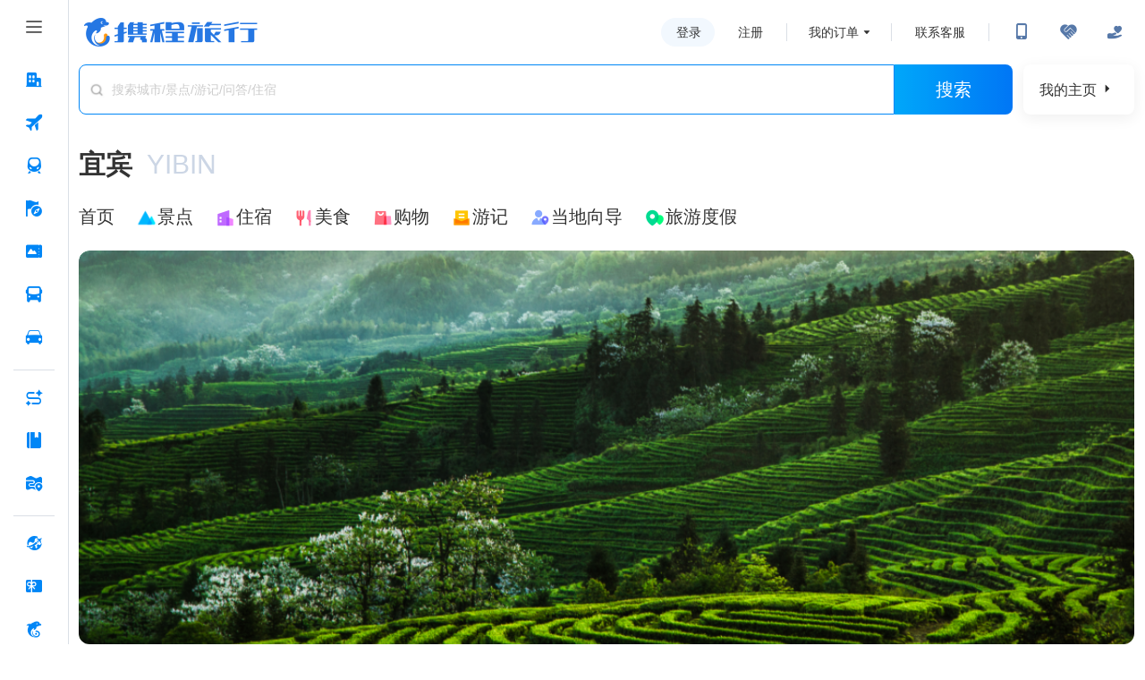

--- FILE ---
content_type: text/css
request_url: https://webresource.c-ctrip.com/NFES/destinationOnline/1764842018443/_next/static/css/45b6201149a22131.css
body_size: 7361
content:
.searchbar-container{display:flex;height:56px}.searchbar-container #gs_home_search{flex:1}.searchbar-container #gs_home_search .gs_home_search_box{padding-top:0}.searchbar-container #gs_home_search .gs_home_search_box>*{box-sizing:content-box}.searchbar-container #gs_home_search .gs_home_search_box .home_input{width:864px;border-radius:8px 0 0 8px!important}.searchbar-container #gs_home_search .gs_home_search_box .icon_search{top:21px}.searchbar-container #gs_home_search .gs_home_search_box .gs_home_search_btn{border-radius:0 8px 8px 0}.searchbar-container #gs_home_search .gs_home_search_box .gs_home_search_btn:hover{color:#fff}.searchbar-container #gs_home_search .gs_home_search_box .gs_search_list{top:62px}.searchbar-container .homepage-button{width:124px;height:56px;border-radius:8px;box-shadow:0 4px 16px 1px rgba(0,0,0,.06);display:flex;flex-direction:row;align-items:center;justify-content:center;color:#333;font-size:16px;margin-left:16px;cursor:pointer}.searchbar-container .homepage-button .homepage-button-arrow{margin-left:5px;border:5px solid transparent;border-left-color:#333}.searchbar-container .homepage-button:hover{color:#0086f6;box-shadow:0 4px 16px 1px rgba(0,0,0,.12)}.searchbar-container .homepage-button:hover .homepage-button-arrow{border-left:5px solid #0086f6}.travel-list-item{display:flex;flex-direction:row;padding:20px 0;box-sizing:border-box}.travel-list-item.travel-list-separator{border-bottom:1px solid #f6f8fa}.travel-list-item .travel-list-item-img-container{width:290px;height:190px;background-color:#e8e8e8;border-radius:12px;cursor:pointer}.travel-list-item .travel-list-item-img-container .travel-list-item-img{width:290px;height:190px;border-radius:12px}.travel-list-item .travel-list-item-img-container .travel-list-item-img:not([src]),.travel-list-item .travel-list-item-img-container .travel-list-item-img[src=""]{opacity:0}.travel-list-item .travel-list-item-content{flex:1;padding-left:12px;display:flex;flex-direction:column}.travel-list-item .travel-list-item-content .travel-list-item-content-header{display:flex;flex-direction:row;height:56px}.travel-list-item .travel-list-item-content .travel-list-item-content-header .travel-list-item-content-info{flex:1;display:flex;flex-direction:column;justify-content:space-between;width:0}.travel-list-item .travel-list-item-content .travel-list-item-content-header .travel-list-item-content-info .travel-list-item-content-title{font-size:18px;line-height:18px;height:20px;font-weight:500;color:#333;white-space:nowrap;overflow:hidden;text-overflow:ellipsis;cursor:pointer}.travel-list-item .travel-list-item-content .travel-list-item-content-header .travel-list-item-content-info .travel-list-item-content-title:hover{color:#0086f6}.travel-list-item .travel-list-item-content .travel-list-item-content-header .travel-list-item-content-info .travel-list-item-content-user{display:flex;flex-direction:row;align-items:center}.travel-list-item .travel-list-item-content .travel-list-item-content-header .travel-list-item-content-info .travel-list-item-content-user .travel-list-item-content-user-img-container{width:24px;height:24px;border-radius:12px;background-color:#e8e8e8}.travel-list-item .travel-list-item-content .travel-list-item-content-header .travel-list-item-content-info .travel-list-item-content-user .travel-list-item-content-user-img-container .travel-list-item-content-user-img{width:24px;height:24px;border-radius:12px}.travel-list-item .travel-list-item-content .travel-list-item-content-header .travel-list-item-content-info .travel-list-item-content-user .travel-list-item-content-user-img-container .travel-list-item-content-user-img:not([src]),.travel-list-item .travel-list-item-content .travel-list-item-content-header .travel-list-item-content-info .travel-list-item-content-user .travel-list-item-content-user-img-container .travel-list-item-content-user-img[src=""]{opacity:0}.travel-list-item .travel-list-item-content .travel-list-item-content-header .travel-list-item-content-info .travel-list-item-content-user .travel-list-item-content-user-name{color:#333;font-size:14px;line-height:14px;margin-left:4px}.travel-list-item .travel-list-item-content .travel-list-item-content-header .travel-list-item-content-badges{display:flex;flex-direction:row}.travel-list-item .travel-list-item-content .travel-list-item-content-header .travel-list-item-content-badges .travel-list-item-content-badge{width:56px;height:56px;margin-left:12px;border-radius:28px}.travel-list-item .travel-list-item-content .travel-list-item-content-header .travel-list-item-content-badges .travel-list-item-content-badge .travel-list-item-content-badge-img{width:56px;height:56px;border-radius:28px}.travel-list-item .travel-list-item-content .travel-list-item-content-header .travel-list-item-content-badges .travel-list-item-content-badge .travel-list-item-content-badge-img:not([src]),.travel-list-item .travel-list-item-content .travel-list-item-content-header .travel-list-item-content-badges .travel-list-item-content-badge .travel-list-item-content-badge-img[src=""]{opacity:0}.travel-list-item .travel-list-item-content .travel-list-item-brief-container{flex:1;padding:12px 0}.travel-list-item .travel-list-item-content .travel-list-item-brief-container .travel-list-item-brief{color:#999;font-size:14px;line-height:22px;overflow:hidden;text-overflow:ellipsis;display:box;display:-webkit-box;-webkit-line-clamp:4;word-break:break-all}.travel-list-item .travel-list-item-content .travel-list-item-extra{display:flex;flex-direction:row}.travel-list-item .travel-list-item-content .travel-list-item-extra .travel-list-item-extra-item{display:flex;flex-direction:row;align-items:center;font-size:14px;color:#bbb;margin-right:16px}.travel-list-item .travel-list-item-content .travel-list-item-extra .travel-list-item-extra-item span{line-height:14px;margin-left:4px}.travel-list-container .travel-list-header{display:flex;flex-direction:row;justify-content:space-between;height:32px;margin-top:32px}.travel-list-container .travel-list-header .travel-list-header-title{display:flex;flex-direction:row;align-items:center}.travel-list-container .travel-list-header .travel-list-header-title .travel-list-header-title-inner{display:flex;flex-direction:row;align-items:flex-end}.travel-list-container .travel-list-header .travel-list-header-title .travel-list-header-title-inner .travel-list-header-title-main{color:#333;font-size:20px;font-weight:500;line-height:20px}.travel-list-container .travel-list-header .travel-list-header-title .travel-list-header-title-inner .travel-list-header-title-sub-container{color:#aaa;font-size:14px;line-height:14px;display:flex;cursor:pointer}.travel-list-container .travel-list-header .travel-list-header-title .travel-list-header-title-inner .travel-list-header-title-sub-container:hover{color:#0086f6}.travel-list-container .travel-list-header .travel-list-header-title .travel-list-header-title-inner .travel-list-header-title-sub-container .travel-list-header-title-sub{margin-left:8px}.travel-list-container .travel-list-header .travel-list-header-title .travel-list-header-title-inner .travel-list-header-title-sub-container .travel-list-header-title-info{height:14px;margin-left:3px}.travel-list-container .travel-list-header .travel-list-header-filter{display:flex;flex-direction:row}.travel-list-container .travel-list-header .travel-list-header-filter .travel-list-header-filter-item{width:62px;height:32px;margin-left:12px;border-radius:4px;font-size:14px;color:#333;display:flex;justify-content:center;align-items:center;cursor:pointer}.travel-list-container .travel-list-header .travel-list-header-filter .travel-list-header-filter-item:hover{background-color:#f2f8fe}.travel-list-container .travel-list-header .travel-list-header-filter .travel-list-header-filter-item.active{background-color:#e6f3fe;font-size:500;color:#5678a8}.travel-list-container .travel-list-fail-container{display:flex;height:2300px;flex-direction:column;justify-content:flex-start;align-items:center}.travel-list-container .travel-list-fail-container .travel-list-fail-text{margin-top:40px;color:#333;font-size:14px}.travel-list-container .travel-list-fail-container .travel-list-fail-button{width:112px;height:42px;margin-top:14px;border-radius:4px;display:flex;justify-content:center;align-items:center;background:linear-gradient(-90deg,#0076f5,#00a7fa);color:#fff;font-size:16px;font-weight:500;cursor:pointer}.travel-list-container .travel-list-loading-container{display:flex;height:2300px;padding-top:80px;flex-direction:column;justify-content:flex-start;align-items:center}.travel-list-custom-pagination{margin-top:20px;margin-bottom:32px}.travel-list-custom-pagination .ant-pagination-item:focus,.travel-list-custom-pagination .ant-pagination-item:hover{border-color:#0086f6!important}.travel-list-custom-pagination .ant-pagination-item.ant-pagination-item-active{border-color:#0086f6;background-color:#0086f6}.travel-list-custom-pagination .ant-pagination-item.ant-pagination-item-active:focus,.travel-list-custom-pagination .ant-pagination-item.ant-pagination-item-active:hover{border-color:#0086f6!important}.travel-list-custom-pagination .ant-pagination-next:hover .ant-pagination-item-link,.travel-list-custom-pagination .ant-pagination-prev:hover .ant-pagination-item-link{color:#0086f6!important;border-color:#0086f6!important}.travel-list-custom-pagination .ant-pagination-next .ant-pagination-item-link:hover,.travel-list-custom-pagination .ant-pagination-prev .ant-pagination-item-link:hover{color:#0086f6;border-color:#0086f6}.travel-list-custom-pagination .ant-pagination-jump-next .ant-pagination-item-link .ant-pagination-item-container .ant-pagination-item-link-icon,.travel-list-custom-pagination .ant-pagination-jump-prev .ant-pagination-item-link .ant-pagination-item-container .ant-pagination-item-link-icon{color:#0086f6}.travel-list-custom-pagination .ant-pagination-options-quick-jumper input:focus,.travel-list-custom-pagination .ant-pagination-options-quick-jumper input:hover{border-color:#0086f6!important}.travel-list-custom-pagination .travel-list-pagination-button{display:inline-block;width:48px;height:33px;border:1px solid #cfd3da;border-radius:2px;line-height:33px;text-align:center;margin-left:8px;cursor:pointer}.travel-list-custom-pagination .travel-list-pagination-button:hover{border-color:#0086f6;color:#0086f6}.destination-name{display:flex;flex-direction:row;margin-top:32px}.destination-name .destination-name-main{font-size:30px;font-weight:500;color:#333}.destination-name .destination-name-en{margin-left:16px;font-size:30px;font-weight:500;color:#ccd6e5}.entry-container{margin-top:22px;display:flex;flex-direction:row}.entry-container .entry-item{display:flex;flex-direction:row;align-items:center;margin-right:24px;cursor:pointer}.entry-container .entry-item .entry-item-icon{width:24px;height:24px}.entry-container .entry-item .entry-item-icon:not([src]),.entry-container .entry-item .entry-item-icon[src=""]{opacity:0}.entry-container .entry-item .entry-item-text{margin-left:2px;font-size:20px;color:#333}.entry-container .entry-item:hover .entry-item-text{color:#0086f5}.city-head-image-container{height:440px;margin-top:22px;background-color:#e8e8e8;overflow:hidden}.city-head-image-container,.city-head-image-container .city-head-image{width:100%;border-radius:12px}.city-head-image-container .city-head-image:not([src]),.city-head-image-container .city-head-image[src=""]{opacity:0}.hot-dest-header{display:flex;flex-direction:row;justify-content:space-between;align-items:center;margin-top:22px}.hot-dest-header .hot-dest-header-title{font-size:20px;font-weight:500;color:#333}.hot-dest-header .hot-dest-header-more{font-size:14px;color:#333;display:flex;justify-content:center;align-items:center;cursor:pointer}.hot-dest-header .hot-dest-header-more .hot-dest-header-more-arrow{color:#333}.hot-dest-line-1,.hot-dest-line-2{display:flex;flex-direction:row}.hot-dest-line-1 .hot-dest-item,.hot-dest-line-2 .hot-dest-item{flex:1;height:252px;border-radius:8px;background-color:#e8e8e8;position:relative;cursor:pointer}.hot-dest-line-1 .hot-dest-item .hot-dest-item-image,.hot-dest-line-2 .hot-dest-item .hot-dest-item-image{width:100%;height:252px;border-radius:8px}.hot-dest-line-1 .hot-dest-item .hot-dest-item-image:not([src]),.hot-dest-line-1 .hot-dest-item .hot-dest-item-image[src=""],.hot-dest-line-2 .hot-dest-item .hot-dest-item-image:not([src]),.hot-dest-line-2 .hot-dest-item .hot-dest-item-image[src=""]{opacity:0}.hot-dest-line-1 .hot-dest-item .hot-dest-item-mask,.hot-dest-line-2 .hot-dest-item .hot-dest-item-mask{position:absolute;bottom:0;left:0;right:0;height:48px;background:linear-gradient(transparent,rgba(0,0,0,.8));border-bottom-left-radius:8px;border-bottom-right-radius:8px;display:flex;justify-content:center;align-items:center;font-size:20px;font-weight:500;color:#fff}.hot-dest-line-1{margin-top:16px}.hot-dest-line-2{margin-top:20px}.qa p{margin:0;line-height:1}.qa .qa-top{color:#333;font-size:14px;height:24px;letter-spacing:0;display:flex;justify-content:space-between;align-items:center;margin-top:32px;margin-bottom:16px}.qa .qa-top span{font-size:20px;font-weight:500;cursor:text}.qa .qa-top a{color:#333;font-size:14px}.qa .qa-top i{vertical-align:top}.qa .qa-search{display:flex;justify-content:space-between;margin-bottom:16px}.qa .qa-search .qa-search-in{flex:1;display:flex;justify-content:space-between}.qa .qa-search .qa-search-in>input{flex:1;background:#fff;border-radius:8px 0 0 8px;border:1px solid #eef1f6;height:56px;width:846px;text-indent:20px;font-size:16px;font-weight:500;color:#333;outline:none;box-sizing:border-box}.qa .qa-search .qa-search-in>input::-moz-placeholder{color:#ccd6e5;font-weight:500}.qa .qa-search .qa-search-in>input::placeholder{color:#ccd6e5;font-weight:500}.qa .qa-search .qa-search-in>input:focus{border-top:1px solid #4daaf8;border-bottom:1px solid #4daaf8;border-left:1px solid #4daaf8}.qa .qa-search .qa-search-in>a{border-radius:0 8px 8px 0;width:72px;font-size:32px;margin:0}.qa .qa-search .qa-search-btn,.qa .qa-search .qa-search-in>a{display:block;background:#4daaf8;box-shadow:0 4px 16px 1px rgba(0,0,0,.06);height:56px;line-height:56px;text-align:center;color:#fff;cursor:pointer}.qa .qa-search .qa-search-btn{border-radius:8px;width:248px;margin-left:16px;font-size:20px;font-weight:500}.qa .qa-search .qa-search-btn i{vertical-align:top}.qa .qa-guide{height:24px;display:flex}.qa .qa-guide span{flex:0 0 120px;color:#666;font-size:16px;height:24px;line-height:24px;background-color:#fff;padding:0;margin-right:0}.qa .qa-guide .qa-guide-tag{display:flex;flex-wrap:wrap}.qa .qa-guide .qa-guide-tag a{background-color:#e6f3fe;border-radius:2px 2px 2px 2px;height:22px;padding:0 16px;line-height:22px;color:#2698f7;font-size:14px;letter-spacing:0;box-sizing:border-box;margin-right:8px;cursor:pointer}.qa .qa-guide .qa-guide-tag a:hover{background-color:#bfe0fc}.guide{margin-top:23px}.guide a,.guide div,.guide p,.guide span{margin:0}.guide .guide-title{color:#333;height:32px;font-size:16px;font-weight:400;letter-spacing:0;display:flex;margin-bottom:20px}.guide .guide-title>p{margin-right:32px;height:32px;display:flex;align-items:flex-end;cursor:pointer}.guide .guide-title .guide-title-active{width:48px;background-repeat:no-repeat;background-size:cover;color:#333;font-size:18px;font-weight:500;letter-spacing:0}.guide .guide-main{display:flex;margin-bottom:20px;cursor:pointer}.guide .guide-main .guide-main-item{display:block;width:0;flex:1 1;background-color:#fff;border-radius:8px 8px 8px 8px;overflow:hidden;box-shadow:0 4px 16px 1px rgba(0,0,0,.06);height:372px;margin-right:20px;max-width:32.33%}.guide .guide-main .guide-main-item:last-child{margin:0}.guide .guide-main .guide-main-item .guide-main-item-top{height:252px;width:100%;background-repeat:no-repeat;background-size:cover;background-color:#ccc}.guide .guide-main .guide-main-item .guide-main-item-bottom{padding:20px 15px 0 20px}.guide .guide-main .guide-main-item .guide-main-item-bottom .title{color:#333;font-size:18px;font-weight:600;letter-spacing:0;width:100%;overflow:hidden;text-overflow:ellipsis;white-space:nowrap;margin-bottom:0}.guide .guide-main .guide-main-item .guide-main-item-bottom .tag{color:#666;font-size:16px;letter-spacing:0;margin-bottom:2px}.guide .guide-main .guide-main-item .guide-main-item-bottom .tag span:first-child{color:#5678a8;font-size:16px;font-weight:600;letter-spacing:0;margin-right:8px}.guide .guide-main .guide-main-item .guide-main-item-bottom .txt{color:#666;font-size:16px;letter-spacing:0;width:100%;overflow:hidden;text-overflow:ellipsis;white-space:nowrap}.guide .guide-more{margin-top:17px;color:#333;font-size:14px;line-height:18px;letter-spacing:0;padding-right:20px;display:flex;justify-content:end}.guide .guide-more a{color:#333;cursor:pointer}.guide .guide-more a i{vertical-align:text-bottom}.xtaro-xview{-webkit-tap-highlight-color:rgba(0,0,0,0)}.hello{color:red}.taro-text_selectable{-webkit-user-select:text;-moz-user-select:text;user-select:text}.xt-text_single_line{display:inline-block;white-space:nowrap}.xt-text_multy_line,.xt-text_single_line{text-overflow:ellipsis;overflow:hidden;word-break:break-all}.xt-text_multy_line{display:-webkit-box;-webkit-box-orient:vertical;white-space:normal}.xt-text_no_highlight{-webkit-tap-highlight-color:rgba(0,0,0,0)}.taro-input{overflow:hidden;position:relative;display:block;height:14px;min-height:14px;white-space:nowrap;text-overflow:clip;color:#333}.taro-input_content{position:relative;display:flex;align-items:center;width:100%;height:100%;font-size:inherit;text-overflow:inherit}.taro-input_placeholder,.taro-input_placeholder_rtl{position:absolute;top:50%;left:0;font-size:inherit;color:#ccc;transform:translateY(-50%)}.taro-input_placeholder_rtl{width:100%}.taro-input_main{font-size:inherit;font-weight:inherit;color:inherit;background:transparent;border:none;outline:none;text-align:inherit;text-overflow:inherit;font-family:inherit;padding:inherit;width:100%;white-space:nowrap;overflow:hidden;z-index:1}.taro-div-img,.taro-img{overflow:hidden;display:inline-block}.taro-img__content{height:100%;width:100%;display:block;-o-object-fit:fill;object-fit:fill}.taro-img__scale-to-fill{-o-object-fit:fill;object-fit:fill;-o-object-position:0 0;object-position:0 0}.taro-img__aspect-fit{-o-object-fit:contain;object-fit:contain}.taro-img__aspect-fill,.taro-img__aspect-fit{-o-object-position:center center;object-position:center center}.taro-img__aspect-fill{-o-object-fit:cover;object-fit:cover}.taro-img__width-fix{width:100%;height:auto;-o-object-fit:contain;object-fit:contain}.taro-img__height-fix{height:100%;width:auto}.taro-img__height-fix,.taro-img__top{-o-object-fit:contain;object-fit:contain}.taro-img__top{-o-object-position:top center;object-position:top center}.taro-img__bottom{-o-object-position:bottom center;object-position:bottom center}.taro-img__bottom,.taro-img__center{-o-object-fit:contain;object-fit:contain}.taro-img__center{-o-object-position:center center;object-position:center center}.taro-img__left{-o-object-position:center left;object-position:center left}.taro-img__left,.taro-img__right{-o-object-fit:contain;object-fit:contain}.taro-img__right{-o-object-position:center right;object-position:center right}.taro-img__top-left{-o-object-position:top left;object-position:top left;-o-object-fit:contain;object-fit:contain}.taro-img__top-right{-o-object-position:top right;object-position:top right;-o-object-fit:contain;object-fit:contain}.taro-img__bottom-left{-o-object-position:bottom left;object-position:bottom left;-o-object-fit:contain;object-fit:contain}.taro-img__bottom-right{-o-object-position:bottom right;object-position:bottom right;-o-object-fit:contain;object-fit:contain}.DestinationHead_destination_head_container__Bqc0G{display:flex;flex-direction:column;box-sizing:border-box;width:"100%"}.DestinationHead_bread_bar_container__O5j4V{display:flex;flex-direction:row;align-items:center;margin-bottom:32px}.DestinationHead_bread_item_container__99pfW{display:flex;flex-direction:row;align-items:center;height:40px}.DestinationHead_bread_item__Yn0ew{margin-right:0;cursor:pointer}.DestinationHead_bread_text__t6HAd{font-size:16px;text-align:center}.DestinationHead_bread_icon__ZMfxB{width:30px;height:30px;margin-top:28px}.DestinationHead_search_bar__9haYV{display:flex;flex-direction:row;align-items:center;height:56px;margin-bottom:32px;position:relative}.DestinationHead_search_input_wrapper__70_oO{flex:1;height:56px;border:1px solid #0086f6;border-top-left-radius:8px;border-bottom-left-radius:8px;display:flex;flex-direction:row;align-items:center;box-sizing:border-box;background-color:#fff;position:relative}.DestinationHead_search_icon__j6FLB{width:20px;height:20px;margin-left:10px;margin-right:6px}.DestinationHead_search_icon_text__LR1us{font-size:16px;color:#999;font-family:cct_local_guide}.DestinationHead_search_input__Llp6L{flex:1;font-size:14px;color:#333;background:transparent;height:56px}.DestinationHead_search_input__Llp6L::-moz-placeholder{color:#999}.DestinationHead_search_input__Llp6L::placeholder{color:#999}.DestinationHead_search_results_dropdown__volo7{position:absolute;top:100%;left:0;right:0;background:#fff;border:1px solid #e5e5e5;border-top:none;border-radius:0 0 8px 8px;box-shadow:0 4px 12px rgba(0,0,0,.15);z-index:1000;max-height:600px;overflow-y:auto}.DestinationHead_search_loading__hztRH{padding:16px;text-align:center;color:#999;font-size:14px}.DestinationHead_search_result_item__w9x8h{height:28px;padding:12px;border-bottom:1px solid #f5f5f5;cursor:pointer;transition:background-color .2s ease;display:flex;flex-direction:row;align-items:center}.DestinationHead_search_result_item__w9x8h:hover{background-color:#f8f9fa}.DestinationHead_search_result_item__w9x8h:last-child{border-bottom:none}.DestinationHead_search_result_img__6DByo{width:16px;height:16px;margin-right:6px}.DestinationHead_search_result_title__VlGEt{display:block;font-size:14px;color:#333;font-weight:500}.DestinationHead_search_no_results__5MFFV{padding:16px;text-align:center;color:#999;font-size:14px}.DestinationHead_search_button__G0JtR{border-top-right-radius:8px;border-bottom-right-radius:8px;width:132px;height:56px;display:flex;justify-content:center;align-items:center;margin-right:12px;background:linear-gradient(90deg,#00a7fa,#0076f5);cursor:pointer}.DestinationHead_search_button_text__grf93{font-size:20px;color:#fff;font-weight:500}.DestinationHead_my_homepage_button__XwRyQ{width:124px;height:56px;border-radius:8px;display:flex;flex-direction:row;align-items:center;justify-content:center;background-color:#fff;box-shadow:0 4px 16px 1px rgba(0,0,0,.06);cursor:pointer}.DestinationHead_my_homepage_text__uSTo6{font-size:16px;color:#333;margin-right:4px}.DestinationHead_my_homepage_arrow__2X8bL{width:20px;height:20px}.DestinationHead_city_title__g_g0D{display:flex;flex-direction:row;align-items:center}.DestinationHead_city_name__dk6Q0{font-size:30px;font-weight:600;color:#333;margin-right:16px}.DestinationHead_city_name_en__SPaAM{font-size:30px;color:#ccd6e5;font-weight:400}.DestinationHead_category_nav__Het6x{display:flex;flex-direction:row;margin-top:20px}.DestinationHead_category_item__JG1XV{display:flex;flex-direction:row;align-items:center;margin-right:24px;cursor:pointer}.DestinationHead_category_icon__kG65E{width:24px;height:24px}.DestinationHead_category_icon_text__EbXDI{font-size:24px;font-family:cct_local_guide}.DestinationHead_category_text__AFlIY{font-size:20px;color:#333;text-align:center}[data-theme=atomtheme-default],html{--coreBorderRadius0:0px;--coreBorderRadius4:4px;--coreBorderRadius8:8px;--coreBorderRadius12:12px;--coreBorderRadius16:16px;--coreBorderRadius24:24px;--coreBorderRadius32:32px;--coreBorderRadiusRound:9999px;--coreBorderWidth0:0px;--coreBorderWidth1:1px;--coreBorderWidth2:2px;--coreBorderWidth3:3px;--coreBorderWidth4:4px;--coreColorWhite:#fff;--coreColorBlack:#000;--coreColorTransparent:transparent;--coreColorScrim:rgba(0,0,0,.7);--coreColorTripBestGoldB32:rgba(255,226,200,.32);--coreColorTripBestBrown:#673114;--coreColorBlue1:#006ff6;--coreColorBlue2:#2582f5;--coreColorBlue3:#93bff5;--coreColorBlue4:#ebf4ff;--coreColorBlue5:#f5f9ff;--coreColorBluegray1:#0f4999;--coreColorBluegray2:#3263a6;--coreColorBluegray3:#597fb3;--coreColorBluegray4:#869ebf;--coreColorBluegray5:#b8c6d9;--coreColorBluegray6:#cfd8e6;--coreColorBluegray7:#e1e7f0;--coreColorBluegray8:#ebeff5;--coreColorBluegray9:#f5f7fa;--coreColorGray1:#111;--coreColorGray2:#555;--coreColorGray3:#888;--coreColorGray4:#aaa;--coreColorGray5:#c5c5c5;--coreColorGray6:#d5d5d5;--coreColorGray7:#e5e5e5;--coreColorGray8:#f0f0f0;--coreColorGray9:#f5f5f5;--coreColorGreen1:#08a66f;--coreColorGreen2:#24b381;--coreColorGreen3:#8dd9be;--coreColorGreen4:#e6faf3;--coreColorGreen5:#f2fcf9;--coreColorOrange1:#f50;--coreColorOrange2:#f70;--coreColorOrange3:#ffc899;--coreColorOrange4:#fff4eb;--coreColorOrange5:#fffaf5;--coreColorRed1:#f5190a;--coreColorRed2:#f54336;--coreColorRed3:#f9c1bd;--coreColorRed4:#ffeeed;--coreColorRed5:#fff5f5;--coreFontFamilySystem:"PingFang SC";--coreFontFamilyTripNumberTf:"Trip Number TF";--coreFontFamilyTripNumber:"Trip Number";--coreFontSizeC44:44px;--coreFontSizeC28:28px;--coreFontSizeC50:50px;--coreFontSizeC34:34px;--coreFontSizeC30:30px;--coreFontSizeC24:24px;--coreFontSizeC20:20px;--coreFontSizeC26:26px;--coreFontSizeC22:22px;--coreFontSizeC38:38px;--coreFontSizeC56:56px;--coreFontWeightRegular:400;--coreFontWeightSemibold:600;--coreFontWeightMedium:500;--coreFontWeightBold:700;--coreIconfontCheck:"e530";--coreIconfontCheckSolid:"eced";--coreIconfontWarningLine:"eb51";--coreIconfontDefault:"e002";--coreIconfontAddCircular:"e000";--coreIconfontClearSolid:"e003";--coreIconfontSelectedLine:"e001";--coreIconfontForwardRight:"e008";--coreIconfontSelectedSolid:"ed1e";--coreIconfontChecked:"f13b";--coreLineHeightC56:66px;--coreLineHeightC50:62px;--coreLineHeightC30:38px;--coreLineHeightC30Paragraph:46px;--coreLineHeightC24:30px;--coreLineHeightC44:54px;--coreLineHeightC24Paragraph:36px;--coreLineHeightC26:34px;--coreLineHeightC26Paragraph:40px;--coreLineHeightC38:46px;--coreLineHeightC28Paragraph:40px;--coreLineHeightC34:42px;--coreLineHeightC28:36px;--coreLineHeightC20:22px;--coreLineHeightC22:24px;--coreSpacing0:0px;--coreSpacing4:4px;--coreSpacing8:8px;--coreSpacing12:12px;--coreSpacing16:16px;--coreSpacing24:24px;--coreSpacing32:32px;--coreSpacing40:40px;--coreSpacing48:48px;--coreSpacing56:56px;--coreSpacing64:64px;--coreSpacing80:80px;--smtcColorBgSurfaceSecondary:#f5f7fa;--smtcColorBgPage:#ebeff5;--smtcColorBgBrandFilled:#006ff6;--smtcColorBgSurface:#fff;--smtcColorBgBrandTintedHigh:#ebf4ff;--smtcColorBgNoticeFilled:#f70;--smtcColorBgSuccessTintedHigh:#e6faf3;--smtcColorBgSuccessTintedLow:#f2fcf9;--smtcColorBgBrandTintedLow:#f5f9ff;--smtcColorBgRateFilled:#006ff6;--smtcColorBgNoticeTintedLow:#fffaf5;--smtcColorBgDiscountFilled:#f70;--smtcColorBgDiscountTintedLow:#fffaf5;--smtcColorBgDisabledFilled:#d5d5d5;--smtcColorBgScrim:rgba(0,0,0,.7);--smtcColorBgTransparent:transparent;--smtcColorBgDiscountTintedHigh:#fff4eb;--smtcColorBgSuccessFilled:#24b381;--smtcColorBgDisabledTinted:#f5f5f5;--smtcColorBgNoticeTintedHigh:#fff4eb;--smtcColorBgWarning:#f5190a;--smtcColorBgTripBestTinted:rgba(255,226,200,.32);--smtcColorBorderNoticeBold:#f70;--smtcColorBorderBrandBold:#006ff6;--smtcColorBorderDiscount:#ffc899;--smtcColorBorderTransparent:transparent;--smtcColorBorderBrand:#93bff5;--smtcColorBorderError:#f9c1bd;--smtcColorBorderNotice:#ffc899;--smtcColorBorderNeutralBold:#888;--smtcColorBorderNeutral:#c5c5c5;--smtcColorBorderDisabled:#d5d5d5;--smtcColorBorderEncourage:#b8c6d9;--smtcColorBorderSuccess:#8dd9be;--smtcColorDividerForm:#f0f0f0;--smtcColorDividerInfo:#e5e5e5;--smtcColorTextPrimary:#111;--smtcColorTextPlaceholderOnBg:#aaa;--smtcColorTextBrand:#006ff6;--smtcColorTextSuccess:#08a66f;--smtcColorTextDisabled:#aaa;--smtcColorTextRate:#006ff6;--smtcColorTextNotice:#f50;--smtcColorTextDiscount:#f50;--smtcColorTextWarning:#f5190a;--smtcColorTextPlaceholder:#c5c5c5;--smtcColorTextEncourage:#0f4999;--smtcColorTextFavorite:#f5190a;--smtcColorTextContentWhite:#fff;--smtcColorTextSecondary:#555;--smtcColorTextTertiary:#888;--smtcColorTextWhite:#fff;--smtcColorTextTripBest:#673114;--smtcFontSizeBody2Paragraph:30px;--smtcFontSizeCaption2:24px;--smtcFontSizeHead1:56px;--smtcFontSizeTitle1:44px;--smtcFontSizeBody1:30px;--smtcFontSizeCaption1:26px;--smtcFontSizeBody3Paragraph:28px;--smtcFontSizeBody2:30px;--smtcFontSizeCaption1Paragraph:26px;--smtcFontSizeHead2:50px;--smtcFontSizeSubtitle1:34px;--smtcFontSizeLabel1:22px;--smtcFontSizeTitle2:38px;--smtcFontSizeBody3:28px;--smtcFontSizeCaption2Paragraph:24px;--smtcFontSizeLabel2:20px;--smtcLineHeightTitle2:46px;--smtcLineHeightSubtitle1:42px;--smtcLineHeightCaption2Paragraph:36px;--smtcLineHeightLabel1:24px;--smtcLineHeightTitle1:54px;--smtcLineHeightCaption1Paragraph:40px;--smtcLineHeightHead1:66px;--smtcLineHeightHead2:62px;--smtcLineHeightCaption1:34px;--smtcLineHeightBody2Paragraph:46px;--smtcLineHeightBody2:38px;--smtcLineHeightCaption2:30px;--smtcLineHeightLabel2:22px;--smtcLineHeightBody1:38px;--smtcLineHeightBody3:36px;--smtcLineHeightBody3Paragraph:40px;--smtcTypographyTitle1:400 44px/54px sans-serif;--smtcTypographyTitle2:400 38px/46px sans-serif;--smtcTypographyHead1:400 56px/66px sans-serif;--smtcTypographyBody1:400 30px/38px sans-serif;--smtcTypographyCaption1:400 26px/34px sans-serif;--smtcTypographyBody3Paragraph:400 28px/40px sans-serif;--smtcTypographyCaption2:400 24px/30px sans-serif;--smtcTypographyBody3:400 28px/36px sans-serif;--smtcTypographyLabel1:400 22px/24px sans-serif;--smtcTypographyHead2:400 50px/62px sans-serif;--smtcTypographySubtitle1:400 34px/42px sans-serif;--smtcTypographyBody2:400 30px/38px sans-serif;--smtcTypographyBody2Paragraph:400 30px/46px sans-serif;--smtcTypographyCaption1Paragraph:400 26px/40px sans-serif;--smtcTypographyCaption2Paragraph:400 24px/36px sans-serif;--smtcTypographyLabel2:400 20px/22px sans-serif;--compBadgeDotBackgroundColor:#f5190a;--compBadgeDotPaddingHorizontal:8px;--compBadgeDotBorderColor:#fff;--compBadgeDotLineHeight:22px;--compBadgeDotBorderRadius:16px;--compBadgeDotNumberMinWidth:28px;--compBadgeDotHeight:28px;--compBadgeDotSize:18px;--compBadgeDotFontSize:20px;--compBadgeDotBorderWidth:1px;--compBadgeRibbonColor:#fff;--compBadgeRibbonHeight:28px;--compBadgeRibbonBackgroundColor:#08a66f;--compBadgeRibbonFontSize:20px;--compBadgeRibbonBorderRadius:12px;--compBadgeRibbonLineHeight:22px;--compBadgeRibbonFontWeight:400;--compButtonDisabledFilledColor:#fff;--compButtonDisabledFilledBorderColor:transparent;--compButtonDisabledFilledBackgroundColor:#d5d5d5;--compButtonDisabledOutlinedColor:#c5c5c5;--compButtonDisabledOutlinedBackgroundColor:transparent;--compButtonDisabledOutlinedBorderColor:#e5e5e5;--compButtonLLineHeight:42px;--compButtonLFontWeight:500;--compButtonLBorderWidth:2px;--compButtonLFontSize:34px;--compButtonLMinWidth:160px;--compButtonLHeight:88px;--compButtonLMaxWidth:100%;--compButtonLBorderRadius:12px;--compButtonMBorderWidth:2px;--compButtonMMaxWidth:100%;--compButtonMBorderRadius:8px;--compButtonMFontSize:30px;--compButtonMFontWeight:400;--compButtonMLineHeight:38px;--compButtonMMinWidth:144px;--compButtonMHeight:72px;--compButtonNormalBorderColor:#006ff6;--compButtonNormalColor:#fff;--compButtonNormalBackgroundColor:#006ff6;--compButtonPayBorderColor:#f70;--compButtonPayBackgroundColor:#f70;--compButtonPayColor:#fff;--compButtonPrimaryBackgroundColor:#f70;--compButtonPrimaryColor:#fff;--compButtonPrimaryLinearStart:#f80;--compButtonPrimaryBorderColor:#f70;--compButtonPrimaryLinearEnd:#f50;--compButtonSFontWeight:400;--compButtonSMaxWidth:100%;--compButtonSBorderRadius:8px;--compButtonSFontSize:26px;--compButtonSLineHeight:34px;--compButtonSBorderWidth:1px;--compButtonSHeight:64px;--compButtonSMinWidth:120px;--compButtonSecondaryBackgroundColor:transparent;--compButtonSecondaryColor:#006ff6;--compButtonSecondaryBorderColor:#006ff6;--compButtonTertiaryBackgroundColor:transparent;--compButtonTertiaryColor:#111;--compButtonTertiaryBorderColor:#888;--compCardBackgroundColor:#fff;--compCheckboxWidth:48px;--compCheckboxHeight:48px;--compCheckboxGap:12px;--compCheckboxCheckedColor:#006ff6;--compCheckboxCheckedCardBackgroundColor:#f2f8fe;--compCheckboxCheckedDisabledColor:#006ff6;--compCheckboxUncheckedColor:#006ff6;--compCheckboxUncheckedCardColor:#111;--compCheckboxUncheckedCardBackgroundColor:#f6f8fa;--compCheckboxUncheckedDisabledBackgroundColor:transparent;--compCheckboxUncheckedDisabledColor:#e5e5e5;--compCheckboxUncheckedDisabledCardBackgroundColor:#f4f4f4;--compCheckboxUncheckedDisabledCardColor:#888;--compCheckboxUncheckedSecondaryColor:#aaa;--compDialogWidth:100%;--compDialogPaddingRight:94px;--compDialogPaddingLeft:94px;--compDialogContentBackgroundColor:#fff;--compDialogContentBorderRadius:16px;--compDialogContentPaddingRight:32px;--compDialogContentPaddingLeft:32px;--compDialogContentPaddingTop:48px;--compDialogContentPaddingBottom:8px;--compDialogContentButtonsWidth:100%;--compDialogContentButtonsItemWidth:100%;--compDialogContentButtonsItemMarginBottom:24px;--compDialogContentButtonsItem2MarginRight:16px;--compDialogContentButtonsItem2LastMarginLeft:24px;--compDialogContentContentFontWeight:500;--compDialogContentContentFontSize:30px;--compDialogContentContentMarginBottom:48px;--compDialogContentContentLineHeight:46px;--compDialogContentContentColor:#111;--compDialogContentContentLetterSpacing:-0.72px;--compDialogContentImageHeight:232px;--compDialogContentImageWidth:100%;--compDialogContentImageMarginBottom:48px;--compDialogContentTitleFontWeight:500;--compDialogContentTitleLetterSpacing:0.72px;--compDialogContentTitleFontSize:38px;--compDialogContentTitleColor:#111;--compDialogContentTitleLineHeight:46px;--compDialogContentTitleMarginBottom:16px;--compDialogContentTypeHeight:82px;--compDialogContentTypeMarginBottom:40px;--compDialogContentTypeColor:#ff6f00;--compDialogContentTypeFontSize:72px;--compDialogContentTypeWidth:82px;--compDialogContentTypeLineHeight:84px;--compDialogCustomizeContainerMarginTop:100px;--compDialogCustomizeContainerFontSize:64px;--compDialogCustomizeContainerColor:#fff;--compDialogCustomizeContainerPaddingLeft:48px;--compDialogCustomizeContainerPaddingRight:48px;--compEmptyImgSize:280px;--compEmptyPadding:24px;--compEmptyGap:24px;--compEmptyBtnBackgroundColor:#006ff6;--compEmptyBtnBorderRadius:8px;--compEmptyBtnHeight:60px;--compEmptyBtnColor:#fff;--compEmptyBtnPadding:24px;--compEmptyBtnGap:24px;--compEmptyBtnFontSize:26px;--compEmptyBtnMarginTop:24px;--compEmptyDescMarginTop:12px;--compEmptyDescColor:#555;--compEmptyDescFontSize:26px;--compEmptyDescLineHeight:40px;--compEmptyHzGap:32px;--compEmptyHzImgSize:180px;--compEmptyHzPaddingTopBottom:18px;--compEmptyHzPaddingLeftRight:40px;--compEmptyHzBtnHeight:64px;--compEmptyHzBtnFontSize:26px;--compEmptyHzBtnMarginTop:16px;--compEmptyHzDescMarginTop:8px;--compEmptyHzDescFontSize:26px;--compEmptyHzTitleLineHeight:46px;--compEmptyHzTitleFontSize:30px;--compEmptyHzTitleColor:#111;--compEmptyHzTitleMarginTop:0px;--compEmptySecondaryBtnBorderColor:#006ff6;--compEmptySecondaryBtnColor:#006ff6;--compEmptySecondaryBtnBackgroundColor:#fff;--compEmptySecondaryBtnBorderWidth:2px;--compEmptyTitleColor:#111;--compEmptyTitleFontSize:34px;--compEmptyTitleFontWeight:500;--compEmptyTitleLineHeight:42px;--compIconSize:40px;--compIconColor:#111;--compImageBackgroundColor:#f5f5f5;--compLoadingImgSize:28px;--compLoadingClosableImgSize:120px;--compLoadingClosableBorderRadius:8px;--compLoadingClosableTextColor:#555;--compLoadingClosableButtonSize:32px;--compLoadingClosableButtonColor:#000;--compLoadingClosableButtonOpacity:40%;--compLoadingClosableButtonPositionTop:-8px;--compLoadingClosableButtonPositionRight:-8px;--compLoadingClosableButtonClickSize:48px;--compLoadingFullScreenImgSize:80px;--compLoadingFullScreenMaskColor:rgba(0,0,0,.7);--compLoadingFullScreenTextMarginTop:2px;--compLoadingFullScreenTextFontSize:24px;--compLoadingFullScreenTextColor:#555;--compLoadingTitleColor:#555;--compLoadingTitleFontSize:26px;--compModalMaskColor:rgba(0,0,0,.7);--compNavbarSecondTitleFontSize:30px;--compNavbarBackgroundColor:#fff;--compNavbarBackIconColor:#111;--compNavbarBackIconFontSize:48px;--compNavbarContainerHeight:112px;--compNavbarContainerIosHeightHeight:88px;--compNavbarSubTitleColor:#555;--compNavbarSubTitleFontSize:24px;--compNavbarTitleColor:#111;--compNavbarTitleFontSize:34px;--compNavbarTitleFontWeight:500;--compPaybarContainerPaddingRight:32px;--compPaybarContainerPaddingBottom:16px;--compPaybarContainerPaddingLeft:32px;--compPaybarContainerBackgroundColor:#fff;--compPaybarContainerPaddingTop:16px;--compPaybarDetailFontSize:24px;--compPaybarDetailColor:#555;--compPaybarSubtitleFontSize:24px;--compPaybarSubtitleColor:#555;--compPaybarTitleFontSize:44px;--compPaybarTitleColor:#006ff6;--compPaybarTitleMaxWidth:300px;--compPaybarTitleFontWeight:500;--compPaybarTitlePrefixFontSize:30px;--compPaybarTitlePrefixFontWeight:500;--compRadioHeight:46px;--compRadioWidth:46px;--compRadioGap:12px;--compRadioFontSize:30px;--compRadioBorderRadius:9999px;--compRadioCheckedColor:#006ff6;--compRadioCheckedCardBackgroundColor:#f2f8fe;--compRadioCheckedDisabledColor:#006ff6;--compRadioUncheckedColor:#006ff6;--compRadioUncheckedCardColor:#111;--compRadioUncheckedCardBackgroundColor:#f6f8fa;--compRadioUncheckedDisabledBackgroundColor:transparent;--compRadioUncheckedDisabledColor:#e5e5e5;--compRadioUncheckedDisabledCardBackgroundColor:#f4f4f4;--compScreenViewColor:#111;--compScreenViewFontWeight:500;--compScreenViewLineHeight:42px;--compScreenViewLetterSpacing:-0.82px;--compScreenViewBackgroundColor:#fff;--compScreenViewButtonColor:#006ff6;--compScreenViewHeaderBorderColor:#f0f0f0;--compScreenViewIconColor:#111;--compSkeletonBackgroundColor:#f0f0f0;--compSliderLabelFontSize:24px;--compSliderLabelColor:#555;--compSliderLabelFontWeight:400;--compSliderThumbBackgroundColor:#fff;--compSliderThumbBorderColor:#006ff6;--compSliderThumbBorderWidth:2px;--compSliderThumbDisabledBorderColor:#d5d5d5;--compSliderTipFontSize:26px;--compSliderTipHeight:35px;--compSliderTipColor:#fff;--compSliderTipBackgroundColor:#006ff6;--compSliderTipBorderRadius:23px;--compSliderTipFontWeight:400;--compSliderTrackColor:#ebeff5;--compSliderTrackSelectColor:#006ff6;--compSliderTrackDisabledColor:#d5d5d5;--compStepperFontSize:48px;--compStepperGap:16px;--compStepperContentFontWeight:500;--compStepperContentColor:#111;--compStepperContentFontSize:30px;--compStepperContentLineHeight:38px;--compStepperContentWidth:66px;--compStepperOperationColor:#006ff6;--compStepperOperationDisabledColor:#c5c5c5;--compSwitchBorderWidth:3px;--compSwitchBorderColor:#d5d5d5;--compSwitchBackgroundColor:transparent;--compSwitchWidth:102px;--compSwitchHeight:62px;--compSwitchCheckedColor:#006ff6;--compSwitchCircleWidth:56px;--compSwitchDisabledBackgroundColor:#e5e5e5;--compSwitchSHeight:48px;--compSwitchSWidth:80px;--compSwitchSBorderWidth:2px;--compSwitchSCircleWidth:44px;--compTabsBackgroundColor:#fff;--compTabsActiveColor:#006ff6;--compTabsInactiveColor:#111;--compTabsIndicatorHeight:4px;--compTabsIndicatorBorderRadius:2px;--compTabsItemMaxWidth:280px;--compTabsItemLineHeight:38px;--compTabsItemFontWeight:500;--compTabsItemFontSize:30px;--compTabsItemMarginBottom:25px;--compTabsItemMarginTop:25px;--compTagBorderRadius:4px;--compTagBorderWidth:1px;--compTagBasicBorderColor:#c5c5c5;--compTagBasicColor:#888;--compTagBrandBorderColor:#93bff5;--compTagBrandColor:#006ff6;--compTagDisableBorderColor:#c5c5c5;--compTagDisableColor:#aaa;--compTagDiscountBorderColor:#ffc899;--compTagDiscountColor:#f50;--compTagDominantBorderColor:#b8c6d9;--compTagDominantColor:#3263a6;--compTagIconMarginRight:4px;--compTagIconWidth:24px;--compTagIconHeight:24px;--compTagLFontSize:22px;--compTagLPaddingLeft:8px;--compTagLHeight:36px;--compTagLLineHeight:24px;--compTagLPaddingRight:8px;--compTagMHeight:32px;--compTagMLineHeight:24px;--compTagMPaddingLeft:8px;--compTagMPaddingRight:8px;--compTagMFontSize:22px;--compTagNoticeColor:#f50;--compTagNoticeBorderColor:#ffc899;--compTagSPaddingRight:8px;--compTagSLineHeight:22px;--compTagSPaddingLeft:8px;--compTagSHeight:28px;--compTagSFontSize:20px;--compTagSuccessColor:#08a66f;--compTagSuccessBorderColor:#8dd9be;--compTagSuccessSolidTextColor:#fff;--compTextAreaBackgroundColor:#fff;--compTextAreaPadding:32px;--compTextAreaBgColorWhite:#fff;--compTextAreaInputColor:#111;--compTextAreaInputFontSize:30px;--compTextAreaInputHeight:128px;--compTextAreaInputPlaceHolderColor:#c5c5c5;--compTextAreaTipsCountColor:#888;--compTextAreaTipsCountErrorColor:#f5190a;--compTextAreaTipsCountFontSize:24px;--compTextAreaTipsCountGap:16px;--compTextinputErrorColor:#f5190a;--compTextinputErrorStatusTipsFontSize:24px;--compTextinputInputFontSize:30px;--compTextinputInputIconColor:#c5c5c5;--compTextinputInputPlaceHolderColor:#c5c5c5;--compTextinputTitleColor:#111;--compTextinputTitleFontSize:30px;--compTextinputWrapperBorderColor:#e5e5e5;--compTipsBackgroundColor:#fffaf5;--compTipsButtonColor:#006ff6;--compTipsButtonBorderRadius:8px;--compTipsErrorBackgroundColor:#fff5f5;--compTipsErrorColor:#f5190a;--compTipsWarningColor:#f70;--compTipsWeakColor:#555;--compTipsWeakBackgroundColor:#f5f7fa;--compToastBackgroundColor:rgba(0,0,0,.7);--compToastBorderRadius:12px;--compToastPadding:28px;--compToastIconPadding:56px;--compToastIconMarginBottom:8px;--compTooltipBackgroundColor:rgba(0,0,0,.7);--compTooltipCloseColor:#fff;--compTooltipColor:#fff;--compTooltipLLineHeight:38px;--compTooltipLPaddingHorizontal:24px;--compTooltipLPaddingVertical:21px;--compTooltipLFontSize:30px;--compTooltipMLineHeight:34px;--compTooltipMFontSize:26px;--compTooltipMPaddingHorizontal:24px;--compTooltipMPaddingVertical:16px;--compTooltipSPaddingHorizontal:12px;--compTooltipSPaddingVertical:5px;--compTooltipSFontSize:22px;--compTooltipSLineHeight:24px}.footerseo{width:100%;color:#666;padding:30px 0 0;font-size:12px}.footerseo a:hover{text-decoration:underline}.footerseo .footerseo_con{width:980px;margin:0 auto;padding:0 0 30px}.footerseo .footerseo_con a{color:#666}.footerseo_con .seo_title{height:16px;line-height:16px;padding-bottom:5px;border-bottom:1px solid #ccc;box-sizing:content-box;margin-bottom:5px}.footerseo_con .seo_title .seotitle1{float:left;font-size:14px;font-weight:700}.footerseo_con .seo_title .seotitle2{float:left;font-size:12px;font-weight:700}.footerseo_con .seo_title .seo1title_r{float:right}.footerseo_con .seo_title .seo1title_r h3{font-size:12px;font-weight:700;display:inline;*zoom:1}.footerseo_con .seo_title .seo1title_r a{margin:0 5px}.footerseo_con .seo_title .more{float:right}.footerseo_con p{line-height:18px}.footerseo_con .seotitle3{font-size:12px;font-weight:400;margin:20px 0 6px}.seojs2line .seojscon,.seojs3line .seojscon,.seojs6line1blank .seojscon,.seojs6line2blank .seojscon{height:36px;overflow:hidden}.footerseo_con ul li{float:left;width:84px;padding-right:14px;overflow:hidden;text-overflow:ellipsis;white-space:nowrap}.footerseo_con .cf{overflow:hidden}.seojs2line ul li{width:auto}.footerseo_con ul.seomb10{margin-bottom:10px;overflow:hidden}.footerseo .linklist{line-height:18px}.footerseo .linklist a{margin-right:15px;white-space:nowrap;display:inline-block;*zoom:1}.footerseo .footerseo_con1{line-height:18px;height:18px;width:100%;overflow:hidden}.footerseo .footerseo_con1 ul{overflow:hidden}.footerseo .footerseo_con1 ul li{width:auto;float:left;margin-right:20px}.footerseo .footerseo_con1 a{margin-right:20px;white-space:nowrap}.footgray{width:100%;padding:30px 0;background:#666;margin:0 0 15px;overflow:hidden}.footgray .footinner{width:980px;margin:0 auto}.footgray .footinner dl{width:151px;overflow:hidden;float:left;padding-right:20px}.footgray .footinner dl.ftabout{width:150px}.footgray .footinner dl.ftguanzhu{float:right;width:296px;padding:0}.footgray .footinner dt{color:#fff;padding-bottom:24px;font-size:18px}.footgray .footinner dd{line-height:24px;font-size:14px}.footgray .footinner a{color:#fff}.footgray .ftguanzhu .youguanzhu .ftweixin{float:left;width:286px;height:87px;margin-right:30px;background:url(//pages.c-ctrip.com/gs_static/common/img/img_footer_crcode.png?t=ab59b0ea881a8cc8caa3711a3ca957ed) 0 0 no-repeat}.footgray .ftguanzhu .youguanzhu .ftweibo{float:left;width:88px;height:118px;background:url(//pages.c-ctrip.com/gs_static/common/img/img_footer_wb.png?t=5dddc604a02593f5970deed261f16b62) -89px 0 no-repeat}.footgray .ftguanzhu .youguanzhu .ftweibo:hover{background:url(//pages.c-ctrip.com/gs_static/common/img/img_footer_wb.png?t=5dddc604a02593f5970deed261f16b62) -178px 0 no-repeat}@media only screen and (min-width:1180px){.footerseo .footerseo_con{width:1180px}}


--- FILE ---
content_type: text/css
request_url: https://webresource.c-ctrip.com/ResH5SearchOnline/gs_search_v2.css
body_size: 766
content:
.gs_home_search_box{float:left;padding-top:20px;position:relative;z-index:11}.result_list_search_box{float:right;position:relative;z-index:11}.gs_home_search_btn{float:left;height:56px;width:132px;color:#fff;text-align:center;background:linear-gradient(90deg,#00a7fa 0,#0076f5 100%);cursor:pointer;font-size:20px;font-weight:500;line-height:56px;letter-spacing:0;border-radius:0 4px 4px 0;box-shadow:0 4px 16px 1px rgba(0,0,0,0.06)}.gs_home_search_btn:hover{text-decoration:none}.gs_result_search_btn{position:absolute;width:30px;height:30px;cursor:pointer;background:url(//pages.c-ctrip.com/gs_static/common/img/gs-common.png?t=cdd11ba…) no-repeat -52px -180px;border:0;color:#07328e;font-size:12px;text-decoration:underline}.gs_home_search_box i.icon_search{width:18px;height:18px;overflow:hidden;display:block;position:absolute;z-index:1;left:17px;top:41px;background-position:-14px 0;background-image:url(//pages.c-ctrip.com/gs_static/home/img/index_v1.png?t=2c1077e9c86c4e895ba84b951046acdd);background-repeat:no-repeat}.home_input{float:left;border:1px solid #0086f6;box-shadow:0 4px 16px 1px rgba(0,0,0,0.06);border-right:0;height:48px;font-size:14px;line-height:30px;width:800px;background:#fff;padding:4px 5px 2px 38px;outline:0;color:#333;font-family:"Microsoft YaHei","Hiragino Sans GB",STXihei,"simsun","sans-serif"}.result_input{border:1px solid #cbd6dc;border-right:0 none;font-size:14px;height:28px;line-height:28px;overflow:hidden;padding-left:10px;width:240px;color:#333;margin:0;font-family:'Microsoft YaHei','Hiragino Sans GB',STXihei,'simsun','sans-serif'}.gs_search_list{position:absolute;top:82px;left:0;z-index:100;width:818px;max-height:378px;overflow:auto;box-shadow:0 4px 16px 1px rgba(0,0,0,0.06);background-color:#fff;border-radius:8px;padding:10px;border-top:0}.gs_search_list_result{border:1px solid #cbd6dc;width:279px;top:29px;padding:0}.gs_search_list a{padding-left:7px;padding-right:5px;display:block;line-height:32px;color:#333;overflow:hidden;text-overflow:ellipsis;white-space:nowrap;text-decoration:none}.currentActive,.gs_search_list a:hover{background-color:#f4f4f4;text-decoration:none}.gs_search_list a span{color:#333}.gs_search_list a i{display:inline-block;width:16px;height:16px;background-size:16px 16px;margin:-3px 7px 0 0;vertical-align:middle}.gs_search_list a i.icon_food{background-image:url("//images3.c-ctrip.com/search/pc_gs/food.png")}.gs_search_list a i.icon_hotel{background-image:url("//images3.c-ctrip.com/search/pc_gs/hotel.png")}.gs_search_list a i.icon_sight{background-image:url("//images3.c-ctrip.com/search/pc_gs/sight.png")}.gs_search_list a i.icon_district{background-image:url("//images3.c-ctrip.com/search/pc_gs/district.png")}.gs_search_list a i.icon_channelgs{background-image:url("//images3.c-ctrip.com/search/pc_gs/raiders.png")}.gs_search_list a i.icon_shop{background-image:url("//images3.c-ctrip.com/search/pc_gs/globalShop.png")}.gs_search_list a i.icon_traffic{background-image:url("//images3.c-ctrip.com/search/pc_gs/traffic.png")}


--- FILE ---
content_type: application/javascript
request_url: https://webresource.c-ctrip.com/NFES/destinationOnline/1764842018443/_next/static/xxx/_buildManifest.js
body_size: 196
content:
self.__BUILD_MANIFEST=function(s){return{__rewrites:{beforeFiles:[],afterFiles:[],fallback:[]},"/_error":["static/chunks/pages/_error-0a33c9b13c69e59b.js"],"/about":[s,"static/chunks/pages/about-03e7def59e6866e2.js"],"/destinationDetail":["static/css/45b6201149a22131.css","static/chunks/pages/destinationDetail-6a1e2fba2ae414c3.js"],"/eula":[s,"static/chunks/pages/eula-e139f93f0bd66a2b.js"],"/guide":[s,"static/chunks/pages/guide-034bbd8dc1c596a9.js"],"/help":[s,"static/chunks/pages/help-5b009ee19ed065d5.js"],"/home":["static/chunks/4f57eaa2-f58364f06eed23ff.js","static/css/2143d466fffe995f.css","static/chunks/pages/home-f96736649bd12f90.js"],"/pocketGuide":["static/css/5ef05addb8d09d7b.css","static/chunks/pages/pocketGuide-a72e524c608913a4.js"],"/slbhealthcheck":["static/chunks/pages/slbhealthcheck-bc51838cd73163b8.js"],sortedPages:["/_app","/_error","/about","/destinationDetail","/eula","/guide","/help","/home","/pocketGuide","/slbhealthcheck"]}}("static/css/23144f4fcf4eb318.css"),self.__BUILD_MANIFEST_CB&&self.__BUILD_MANIFEST_CB();

--- FILE ---
content_type: application/javascript
request_url: https://webresource.c-ctrip.com/NFES/mfe_compose/1766393842757/compose.preact.js
body_size: 151925
content:
!function(){"use strict";var e={d:function(n,t){for(var _ in t)e.o(t,_)&&!e.o(n,_)&&Object.defineProperty(n,_,{enumerable:!0,get:t[_]})},o:function(e,n){return Object.prototype.hasOwnProperty.call(e,n)},r:function(e){"undefined"!=typeof Symbol&&Symbol.toStringTag&&Object.defineProperty(e,Symbol.toStringTag,{value:"Module"}),Object.defineProperty(e,"__esModule",{value:!0})}},n={};e.r(n),e.d(n,{Component:function(){return g},Fragment:function(){return m},cloneElement:function(){return R},createContext:function(){return I},createElement:function(){return h},createRef:function(){return y},h:function(){return h},hydrate:function(){return j},isValidElement:function(){return o},options:function(){return _},render:function(){return H},toChildArray:function(){return w}});var t,_,r,o,l,u,i,c,f={},s=[],p=/acit|ex(?:s|g|n|p|$)|rph|grid|ows|mnc|ntw|ine[ch]|zoo|^ord|itera/i;function a(e,n){for(var t in n)e[t]=n[t];return e}function d(e){var n=e.parentNode;n&&n.removeChild(e)}function h(e,n,_){var r,o,l,u={};for(l in n)"key"==l?r=n[l]:"ref"==l?o=n[l]:u[l]=n[l];if(arguments.length>2&&(u.children=arguments.length>3?t.call(arguments,2):_),"function"==typeof e&&null!=e.defaultProps)for(l in e.defaultProps)void 0===u[l]&&(u[l]=e.defaultProps[l]);return v(e,u,r,o,null)}function v(e,n,t,o,l){var u={type:e,props:n,key:t,ref:o,__k:null,__:null,__b:0,__e:null,__d:void 0,__c:null,__h:null,constructor:void 0,__v:null==l?++r:l};return null==l&&null!=_.vnode&&_.vnode(u),u}function y(){return{current:null}}function m(e){return e.children}function g(e,n){this.props=e,this.context=n}function k(e,n){if(null==n)return e.__?k(e.__,e.__.__k.indexOf(e)+1):null;for(var t;n<e.__k.length;n++)if(null!=(t=e.__k[n])&&null!=t.__e)return t.__e;return"function"==typeof e.type?k(e):null}function b(e){var n,t;if(null!=(e=e.__)&&null!=e.__c){for(e.__e=e.__c.base=null,n=0;n<e.__k.length;n++)if(null!=(t=e.__k[n])&&null!=t.__e){e.__e=e.__c.base=t.__e;break}return b(e)}}function C(e){(!e.__d&&(e.__d=!0)&&l.push(e)&&!x.__r++||i!==_.debounceRendering)&&((i=_.debounceRendering)||u)(x)}function x(){for(var e;x.__r=l.length;)e=l.sort((function(e,n){return e.__v.__b-n.__v.__b})),l=[],e.some((function(e){var n,t,_,r,o,l;e.__d&&(o=(r=(n=e).__v).__e,(l=n.__P)&&(t=[],(_=a({},r)).__v=r.__v+1,M(l,r,_,n.__n,void 0!==l.ownerSVGElement,null!=r.__h?[o]:null,t,null==o?k(r):o,r.__h),N(t,r),r.__e!=o&&b(r)))}))}function S(e,n,t,_,r,o,l,u,i,c){var p,a,d,h,y,g,b,C=_&&_.__k||s,x=C.length;for(t.__k=[],p=0;p<n.length;p++)if(null!=(h=t.__k[p]=null==(h=n[p])||"boolean"==typeof h?null:"string"==typeof h||"number"==typeof h||"bigint"==typeof h?v(null,h,null,null,h):Array.isArray(h)?v(m,{children:h},null,null,null):h.__b>0?v(h.type,h.props,h.key,null,h.__v):h)){if(h.__=t,h.__b=t.__b+1,null===(d=C[p])||d&&h.key==d.key&&h.type===d.type)C[p]=void 0;else for(a=0;a<x;a++){if((d=C[a])&&h.key==d.key&&h.type===d.type){C[a]=void 0;break}d=null}M(e,h,d=d||f,r,o,l,u,i,c),y=h.__e,(a=h.ref)&&d.ref!=a&&(b||(b=[]),d.ref&&b.push(d.ref,null,h),b.push(a,h.__c||y,h)),null!=y?(null==g&&(g=y),"function"==typeof h.type&&h.__k===d.__k?h.__d=i=P(h,i,e):i=E(e,h,d,C,y,i),"function"==typeof t.type&&(t.__d=i)):i&&d.__e==i&&i.parentNode!=e&&(i=k(d))}for(t.__e=g,p=x;p--;)null!=C[p]&&("function"==typeof t.type&&null!=C[p].__e&&C[p].__e==t.__d&&(t.__d=k(_,p+1)),O(C[p],C[p]));if(b)for(p=0;p<b.length;p++)L(b[p],b[++p],b[++p])}function P(e,n,t){for(var _,r=e.__k,o=0;r&&o<r.length;o++)(_=r[o])&&(_.__=e,n="function"==typeof _.type?P(_,n,t):E(t,_,_,r,_.__e,n));return n}function w(e,n){return n=n||[],null==e||"boolean"==typeof e||(Array.isArray(e)?e.some((function(e){w(e,n)})):n.push(e)),n}function E(e,n,t,_,r,o){var l,u,i;if(void 0!==n.__d)l=n.__d,n.__d=void 0;else if(null==t||r!=o||null==r.parentNode)e:if(null==o||o.parentNode!==e)e.appendChild(r),l=null;else{for(u=o,i=0;(u=u.nextSibling)&&i<_.length;i+=2)if(u==r)break e;e.insertBefore(r,o),l=o}return void 0!==l?l:r.nextSibling}function T(e,n,t){"-"===n[0]?e.setProperty(n,t):e[n]=null==t?"":"number"!=typeof t||p.test(n)?t:t+"px"}function U(e,n,t,_,r){var o;e:if("style"===n)if("string"==typeof t)e.style.cssText=t;else{if("string"==typeof _&&(e.style.cssText=_=""),_)for(n in _)t&&n in t||T(e.style,n,"");if(t)for(n in t)_&&t[n]===_[n]||T(e.style,n,t[n])}else if("o"===n[0]&&"n"===n[1])o=n!==(n=n.replace(/Capture$/,"")),n=n.toLowerCase()in e?n.toLowerCase().slice(2):n.slice(2),e.l||(e.l={}),e.l[n+o]=t,t?_||e.addEventListener(n,o?D:A,o):e.removeEventListener(n,o?D:A,o);else if("dangerouslySetInnerHTML"!==n){if(r)n=n.replace(/xlink[H:h]/,"h").replace(/sName$/,"s");else if("href"!==n&&"list"!==n&&"form"!==n&&"tabIndex"!==n&&"download"!==n&&n in e)try{e[n]=null==t?"":t;break e}catch(e){}"function"==typeof t||(null!=t&&(!1!==t||"a"===n[0]&&"r"===n[1])?e.setAttribute(n,t):e.removeAttribute(n))}}function A(e){this.l[e.type+!1](_.event?_.event(e):e)}function D(e){this.l[e.type+!0](_.event?_.event(e):e)}function M(e,n,t,r,o,l,u,i,c){var f,s,p,d,h,v,y,k,b,C,x,P=n.type;if(void 0!==n.constructor)return null;null!=t.__h&&(c=t.__h,i=n.__e=t.__e,n.__h=null,l=[i]),(f=_.__b)&&f(n);try{e:if("function"==typeof P){if(k=n.props,b=(f=P.contextType)&&r[f.__c],C=f?b?b.props.value:f.__:r,t.__c?y=(s=n.__c=t.__c).__=s.__E:("prototype"in P&&P.prototype.render?n.__c=s=new P(k,C):(n.__c=s=new g(k,C),s.constructor=P,s.render=F),b&&b.sub(s),s.props=k,s.state||(s.state={}),s.context=C,s.__n=r,p=s.__d=!0,s.__h=[]),null==s.__s&&(s.__s=s.state),null!=P.getDerivedStateFromProps&&(s.__s==s.state&&(s.__s=a({},s.__s)),a(s.__s,P.getDerivedStateFromProps(k,s.__s))),d=s.props,h=s.state,p)null==P.getDerivedStateFromProps&&null!=s.componentWillMount&&s.componentWillMount(),null!=s.componentDidMount&&s.__h.push(s.componentDidMount);else{if(null==P.getDerivedStateFromProps&&k!==d&&null!=s.componentWillReceiveProps&&s.componentWillReceiveProps(k,C),!s.__e&&null!=s.shouldComponentUpdate&&!1===s.shouldComponentUpdate(k,s.__s,C)||n.__v===t.__v){s.props=k,s.state=s.__s,n.__v!==t.__v&&(s.__d=!1),s.__v=n,n.__e=t.__e,n.__k=t.__k,n.__k.forEach((function(e){e&&(e.__=n)})),s.__h.length&&u.push(s);break e}null!=s.componentWillUpdate&&s.componentWillUpdate(k,s.__s,C),null!=s.componentDidUpdate&&s.__h.push((function(){s.componentDidUpdate(d,h,v)}))}s.context=C,s.props=k,s.state=s.__s,(f=_.__r)&&f(n),s.__d=!1,s.__v=n,s.__P=e,f=s.render(s.props,s.state,s.context),s.state=s.__s,null!=s.getChildContext&&(r=a(a({},r),s.getChildContext())),p||null==s.getSnapshotBeforeUpdate||(v=s.getSnapshotBeforeUpdate(d,h)),x=null!=f&&f.type===m&&null==f.key?f.props.children:f,S(e,Array.isArray(x)?x:[x],n,t,r,o,l,u,i,c),s.base=n.__e,n.__h=null,s.__h.length&&u.push(s),y&&(s.__E=s.__=null),s.__e=!1}else null==l&&n.__v===t.__v?(n.__k=t.__k,n.__e=t.__e):n.__e=W(t.__e,n,t,r,o,l,u,c);(f=_.diffed)&&f(n)}catch(e){n.__v=null,(c||null!=l)&&(n.__e=i,n.__h=!!c,l[l.indexOf(i)]=null),_.__e(e,n,t)}}function N(e,n){_.__c&&_.__c(n,e),e.some((function(n){try{e=n.__h,n.__h=[],e.some((function(e){e.call(n)}))}catch(e){_.__e(e,n.__v)}}))}function W(e,n,_,r,o,l,u,i){var c,s,p,a=_.props,h=n.props,v=n.type,y=0;if("svg"===v&&(o=!0),null!=l)for(;y<l.length;y++)if((c=l[y])&&"setAttribute"in c==!!v&&(v?c.localName===v:3===c.nodeType)){e=c,l[y]=null;break}if(null==e){if(null===v)return document.createTextNode(h);e=o?document.createElementNS("http://www.w3.org/2000/svg",v):document.createElement(v,h.is&&h),l=null,i=!1}if(null===v)a===h||i&&e.data===h||(e.data=h);else{if(l=l&&t.call(e.childNodes),s=(a=_.props||f).dangerouslySetInnerHTML,p=h.dangerouslySetInnerHTML,!i){if(null!=l)for(a={},y=0;y<e.attributes.length;y++)a[e.attributes[y].name]=e.attributes[y].value;(p||s)&&(p&&(s&&p.__html==s.__html||p.__html===e.innerHTML)||(e.innerHTML=p&&p.__html||""))}if(function(e,n,t,_,r){var o;for(o in t)"children"===o||"key"===o||o in n||U(e,o,null,t[o],_);for(o in n)r&&"function"!=typeof n[o]||"children"===o||"key"===o||"value"===o||"checked"===o||t[o]===n[o]||U(e,o,n[o],t[o],_)}(e,h,a,o,i),p)n.__k=[];else if(y=n.props.children,S(e,Array.isArray(y)?y:[y],n,_,r,o&&"foreignObject"!==v,l,u,l?l[0]:_.__k&&k(_,0),i),null!=l)for(y=l.length;y--;)null!=l[y]&&d(l[y]);i||("value"in h&&void 0!==(y=h.value)&&(y!==e.value||"progress"===v&&!y||"option"===v&&y!==a.value)&&U(e,"value",y,a.value,!1),"checked"in h&&void 0!==(y=h.checked)&&y!==e.checked&&U(e,"checked",y,a.checked,!1))}return e}function L(e,n,t){try{"function"==typeof e?e(n):e.current=n}catch(e){_.__e(e,t)}}function O(e,n,t){var r,o;if(_.unmount&&_.unmount(e),(r=e.ref)&&(r.current&&r.current!==e.__e||L(r,null,n)),null!=(r=e.__c)){if(r.componentWillUnmount)try{r.componentWillUnmount()}catch(e){_.__e(e,n)}r.base=r.__P=null}if(r=e.__k)for(o=0;o<r.length;o++)r[o]&&O(r[o],n,"function"!=typeof e.type);t||null==e.__e||d(e.__e),e.__e=e.__d=void 0}function F(e,n,t){return this.constructor(e,t)}function H(e,n,r){var o,l,u;_.__&&_.__(e,n),l=(o="function"==typeof r)?null:r&&r.__k||n.__k,u=[],M(n,e=(!o&&r||n).__k=h(m,null,[e]),l||f,f,void 0!==n.ownerSVGElement,!o&&r?[r]:l?null:n.firstChild?t.call(n.childNodes):null,u,!o&&r?r:l?l.__e:n.firstChild,o),N(u,e)}function j(e,n){H(e,n,j)}function R(e,n,_){var r,o,l,u=a({},e.props);for(l in n)"key"==l?r=n[l]:"ref"==l?o=n[l]:u[l]=n[l];return arguments.length>2&&(u.children=arguments.length>3?t.call(arguments,2):_),v(e.type,u,r||e.key,o||e.ref,null)}function I(e,n){var t={__c:n="__cC"+c++,__:e,Consumer:function(e,n){return e.children(n)},Provider:function(e){var t,_;return this.getChildContext||(t=[],(_={})[n]=this,this.getChildContext=function(){return _},this.shouldComponentUpdate=function(e){this.props.value!==e.value&&t.some(C)},this.sub=function(e){t.push(e);var n=e.componentWillUnmount;e.componentWillUnmount=function(){t.splice(t.indexOf(e),1),n&&n.call(e)}}),e.children}};return t.Provider.__=t.Consumer.contextType=t}t=s.slice,_={__e:function(e,n){for(var t,_,r;n=n.__;)if((t=n.__c)&&!t.__)try{if((_=t.constructor)&&null!=_.getDerivedStateFromError&&(t.setState(_.getDerivedStateFromError(e)),r=t.__d),null!=t.componentDidCatch&&(t.componentDidCatch(e),r=t.__d),r)return t.__E=t}catch(n){e=n}throw e}},r=0,o=function(e){return null!=e&&void 0===e.constructor},g.prototype.setState=function(e,n){var t;t=null!=this.__s&&this.__s!==this.state?this.__s:this.__s=a({},this.state),"function"==typeof e&&(e=e(a({},t),this.props)),e&&a(t,e),null!=e&&this.__v&&(n&&this.__h.push(n),C(this))},g.prototype.forceUpdate=function(e){this.__v&&(this.__e=!0,e&&this.__h.push(e),C(this))},g.prototype.render=m,l=[],u="function"==typeof Promise?Promise.prototype.then.bind(Promise.resolve()):setTimeout,x.__r=0,c=0,window.header_footer_preact=n}();!function(){var t={7878:function(t,n,r){r(6253),r(9115),r(1181),r(8416),r(5645).Map},2298:function(t,n,r){r(6253),r(9115),r(1181),r(8184),r(5645).Set},4244:function(t,n,r){r(5767),r(6253),r(5645).Symbol},4963:function(t){t.exports=function(t){if("function"!=typeof t)throw TypeError(t+" is not a function!");return t}},7722:function(t,n,r){var e=r(6314)("unscopables"),o=Array.prototype;null==o[e]&&r(7728)(o,e,{}),t.exports=function(t){o[e][t]=!0}},3328:function(t){t.exports=function(t,n,r,e){if(!(t instanceof n)||void 0!==e&&e in t)throw TypeError(r+": incorrect invocation!");return t}},7007:function(t,n,r){var e=r(5286);t.exports=function(t){if(!e(t))throw TypeError(t+" is not an object!");return t}},9315:function(t,n,r){var e=r(2110),o=r(875),i=r(2337);t.exports=function(t){return function(n,r,u){var c,f=e(n),a=o(f.length),s=i(u,a);if(t&&r!=r){for(;a>s;)if((c=f[s++])!=c)return!0}else for(;a>s;s++)if((t||s in f)&&f[s]===r)return t||s||0;return!t&&-1}}},1488:function(t,n,r){var e=r(2032),o=r(6314)("toStringTag"),i="Arguments"==e(function(){return arguments}());t.exports=function(t){var n,r,u;return void 0===t?"Undefined":null===t?"Null":"string"==typeof(r=function(t,n){try{return t[n]}catch(t){}}(n=Object(t),o))?r:i?e(n):"Object"==(u=e(n))&&"function"==typeof n.callee?"Arguments":u}},2032:function(t){var n={}.toString;t.exports=function(t){return n.call(t).slice(8,-1)}},9824:function(t,n,r){"use strict";var e=r(9275).f,o=r(2503),i=r(4408),u=r(741),c=r(3328),f=r(3531),a=r(2923),s=r(5436),p=r(2974),l=r(7057),v=r(4728).fastKey,y=r(1616),h=l?"_s":"size",d=function(t,n){var r,e=v(n);if("F"!==e)return t._i[e];for(r=t._f;r;r=r.n)if(r.k==n)return r};t.exports={getConstructor:function(t,n,r,a){var s=t((function(t,e){c(t,s,n,"_i"),t._t=n,t._i=o(null),t._f=void 0,t._l=void 0,t[h]=0,null!=e&&f(e,r,t[a],t)}));return i(s.prototype,{clear:function(){for(var t=y(this,n),r=t._i,e=t._f;e;e=e.n)e.r=!0,e.p&&(e.p=e.p.n=void 0),delete r[e.i];t._f=t._l=void 0,t[h]=0},delete:function(t){var r=y(this,n),e=d(r,t);if(e){var o=e.n,i=e.p;delete r._i[e.i],e.r=!0,i&&(i.n=o),o&&(o.p=i),r._f==e&&(r._f=o),r._l==e&&(r._l=i),r[h]--}return!!e},forEach:function(t){y(this,n);for(var r,e=u(t,arguments.length>1?arguments[1]:void 0,3);r=r?r.n:this._f;)for(e(r.v,r.k,this);r&&r.r;)r=r.p},has:function(t){return!!d(y(this,n),t)}}),l&&e(s.prototype,"size",{get:function(){return y(this,n)[h]}}),s},def:function(t,n,r){var e,o,i=d(t,n);return i?i.v=r:(t._l=i={i:o=v(n,!0),k:n,v:r,p:e=t._l,n:void 0,r:!1},t._f||(t._f=i),e&&(e.n=i),t[h]++,"F"!==o&&(t._i[o]=i)),t},getEntry:d,setStrong:function(t,n,r){a(t,n,(function(t,r){this._t=y(t,n),this._k=r,this._l=void 0}),(function(){for(var t=this,n=t._k,r=t._l;r&&r.r;)r=r.p;return t._t&&(t._l=r=r?r.n:t._t._f)?s(0,"keys"==n?r.k:"values"==n?r.v:[r.k,r.v]):(t._t=void 0,s(1))}),r?"entries":"values",!r,!0),p(n)}}},5795:function(t,n,r){"use strict";var e=r(3816),o=r(2985),i=r(7234),u=r(4408),c=r(4728),f=r(3531),a=r(3328),s=r(5286),p=r(4253),l=r(7462),v=r(2943),y=r(266);t.exports=function(t,n,r,h,d,g){var b=e[t],m=b,x=d?"set":"add",_=m&&m.prototype,S={},w=function(t){var n=_[t];i(_,t,"delete"==t||"has"==t?function(t){return!(g&&!s(t))&&n.call(this,0===t?0:t)}:"get"==t?function(t){return g&&!s(t)?void 0:n.call(this,0===t?0:t)}:"add"==t?function(t){return n.call(this,0===t?0:t),this}:function(t,r){return n.call(this,0===t?0:t,r),this})};if("function"==typeof m&&(g||_.forEach&&!p((function(){(new m).entries().next()})))){var O=new m,j=O[x](g?{}:-0,1)!=O,E=p((function(){O.has(1)})),T=l((function(t){new m(t)})),P=!g&&p((function(){for(var t=new m,n=5;n--;)t[x](n,n);return!t.has(-0)}));T||((m=n((function(n,r){a(n,m,t);var e=y(new b,n,m);return null!=r&&f(r,d,e[x],e),e}))).prototype=_,_.constructor=m),(E||P)&&(w("delete"),w("has"),d&&w("get")),(P||j)&&w(x),g&&_.clear&&delete _.clear}else m=h.getConstructor(n,t,d,x),u(m.prototype,r),c.NEED=!0;return v(m,t),S[t]=m,o(o.G+o.W+o.F*(m!=b),S),g||h.setStrong(m,t,d),m}},5645:function(t){var n=t.exports={version:"2.6.12"};"number"==typeof __e&&(__e=n)},741:function(t,n,r){var e=r(4963);t.exports=function(t,n,r){if(e(t),void 0===n)return t;switch(r){case 1:return function(r){return t.call(n,r)};case 2:return function(r,e){return t.call(n,r,e)};case 3:return function(r,e,o){return t.call(n,r,e,o)}}return function(){return t.apply(n,arguments)}}},1355:function(t){t.exports=function(t){if(null==t)throw TypeError("Can't call method on  "+t);return t}},7057:function(t,n,r){t.exports=!r(4253)((function(){return 7!=Object.defineProperty({},"a",{get:function(){return 7}}).a}))},2457:function(t,n,r){var e=r(5286),o=r(3816).document,i=e(o)&&e(o.createElement);t.exports=function(t){return i?o.createElement(t):{}}},4430:function(t){t.exports="constructor,hasOwnProperty,isPrototypeOf,propertyIsEnumerable,toLocaleString,toString,valueOf".split(",")},5541:function(t,n,r){var e=r(7184),o=r(4548),i=r(4682);t.exports=function(t){var n=e(t),r=o.f;if(r)for(var u,c=r(t),f=i.f,a=0;c.length>a;)f.call(t,u=c[a++])&&n.push(u);return n}},2985:function(t,n,r){var e=r(3816),o=r(5645),i=r(7728),u=r(7234),c=r(741),f=function(t,n,r){var a,s,p,l,v=t&f.F,y=t&f.G,h=t&f.S,d=t&f.P,g=t&f.B,b=y?e:h?e[n]||(e[n]={}):(e[n]||{}).prototype,m=y?o:o[n]||(o[n]={}),x=m.prototype||(m.prototype={});for(a in y&&(r=n),r)p=((s=!v&&b&&void 0!==b[a])?b:r)[a],l=g&&s?c(p,e):d&&"function"==typeof p?c(Function.call,p):p,b&&u(b,a,p,t&f.U),m[a]!=p&&i(m,a,l),d&&x[a]!=p&&(x[a]=p)};e.core=o,f.F=1,f.G=2,f.S=4,f.P=8,f.B=16,f.W=32,f.U=64,f.R=128,t.exports=f},4253:function(t){t.exports=function(t){try{return!!t()}catch(t){return!0}}},3531:function(t,n,r){var e=r(741),o=r(8851),i=r(6555),u=r(7007),c=r(875),f=r(9002),a={},s={},p=t.exports=function(t,n,r,p,l){var v,y,h,d,g=l?function(){return t}:f(t),b=e(r,p,n?2:1),m=0;if("function"!=typeof g)throw TypeError(t+" is not iterable!");if(i(g)){for(v=c(t.length);v>m;m++)if((d=n?b(u(y=t[m])[0],y[1]):b(t[m]))===a||d===s)return d}else for(h=g.call(t);!(y=h.next()).done;)if((d=o(h,b,y.value,n))===a||d===s)return d};p.BREAK=a,p.RETURN=s},18:function(t,n,r){t.exports=r(3825)("native-function-to-string",Function.toString)},3816:function(t){var n=t.exports="undefined"!=typeof window&&window.Math==Math?window:"undefined"!=typeof self&&self.Math==Math?self:Function("return this")();"number"==typeof __g&&(__g=n)},9181:function(t){var n={}.hasOwnProperty;t.exports=function(t,r){return n.call(t,r)}},7728:function(t,n,r){var e=r(9275),o=r(681);t.exports=r(7057)?function(t,n,r){return e.f(t,n,o(1,r))}:function(t,n,r){return t[n]=r,t}},639:function(t,n,r){var e=r(3816).document;t.exports=e&&e.documentElement},1734:function(t,n,r){t.exports=!r(7057)&&!r(4253)((function(){return 7!=Object.defineProperty(r(2457)("div"),"a",{get:function(){return 7}}).a}))},266:function(t,n,r){var e=r(5286),o=r(7375).set;t.exports=function(t,n,r){var i,u=n.constructor;return u!==r&&"function"==typeof u&&(i=u.prototype)!==r.prototype&&e(i)&&o&&o(t,i),t}},9797:function(t,n,r){var e=r(2032);t.exports=Object("z").propertyIsEnumerable(0)?Object:function(t){return"String"==e(t)?t.split(""):Object(t)}},6555:function(t,n,r){var e=r(2803),o=r(6314)("iterator"),i=Array.prototype;t.exports=function(t){return void 0!==t&&(e.Array===t||i[o]===t)}},4302:function(t,n,r){var e=r(2032);t.exports=Array.isArray||function(t){return"Array"==e(t)}},5286:function(t){t.exports=function(t){return"object"==typeof t?null!==t:"function"==typeof t}},8851:function(t,n,r){var e=r(7007);t.exports=function(t,n,r,o){try{return o?n(e(r)[0],r[1]):n(r)}catch(n){var i=t.return;throw void 0!==i&&e(i.call(t)),n}}},9988:function(t,n,r){"use strict";var e=r(2503),o=r(681),i=r(2943),u={};r(7728)(u,r(6314)("iterator"),(function(){return this})),t.exports=function(t,n,r){t.prototype=e(u,{next:o(1,r)}),i(t,n+" Iterator")}},2923:function(t,n,r){"use strict";var e=r(4461),o=r(2985),i=r(7234),u=r(7728),c=r(2803),f=r(9988),a=r(2943),s=r(468),p=r(6314)("iterator"),l=!([].keys&&"next"in[].keys()),v="keys",y="values",h=function(){return this};t.exports=function(t,n,r,d,g,b,m){f(r,n,d);var x,_,S,w=function(t){if(!l&&t in T)return T[t];switch(t){case v:case y:return function(){return new r(this,t)}}return function(){return new r(this,t)}},O=n+" Iterator",j=g==y,E=!1,T=t.prototype,P=T[p]||T["@@iterator"]||g&&T[g],k=P||w(g),A=g?j?w("entries"):k:void 0,F="Array"==n&&T.entries||P;if(F&&(S=s(F.call(new t)))!==Object.prototype&&S.next&&(a(S,O,!0),e||"function"==typeof S[p]||u(S,p,h)),j&&P&&P.name!==y&&(E=!0,k=function(){return P.call(this)}),e&&!m||!l&&!E&&T[p]||u(T,p,k),c[n]=k,c[O]=h,g)if(x={values:j?k:w(y),keys:b?k:w(v),entries:A},m)for(_ in x)_ in T||i(T,_,x[_]);else o(o.P+o.F*(l||E),n,x);return x}},7462:function(t,n,r){var e=r(6314)("iterator"),o=!1;try{var i=[7][e]();i.return=function(){o=!0},Array.from(i,(function(){throw 2}))}catch(t){}t.exports=function(t,n){if(!n&&!o)return!1;var r=!1;try{var i=[7],u=i[e]();u.next=function(){return{done:r=!0}},i[e]=function(){return u},t(i)}catch(t){}return r}},5436:function(t){t.exports=function(t,n){return{value:n,done:!!t}}},2803:function(t){t.exports={}},4461:function(t){t.exports=!1},4728:function(t,n,r){var e=r(3953)("meta"),o=r(5286),i=r(9181),u=r(9275).f,c=0,f=Object.isExtensible||function(){return!0},a=!r(4253)((function(){return f(Object.preventExtensions({}))})),s=function(t){u(t,e,{value:{i:"O"+ ++c,w:{}}})},p=t.exports={KEY:e,NEED:!1,fastKey:function(t,n){if(!o(t))return"symbol"==typeof t?t:("string"==typeof t?"S":"P")+t;if(!i(t,e)){if(!f(t))return"F";if(!n)return"E";s(t)}return t[e].i},getWeak:function(t,n){if(!i(t,e)){if(!f(t))return!0;if(!n)return!1;s(t)}return t[e].w},onFreeze:function(t){return a&&p.NEED&&f(t)&&!i(t,e)&&s(t),t}}},5345:function(t,n,r){"use strict";var e=r(7057),o=r(7184),i=r(4548),u=r(4682),c=r(508),f=r(9797),a=Object.assign;t.exports=!a||r(4253)((function(){var t={},n={},r=Symbol(),e="abcdefghijklmnopqrst";return t[r]=7,e.split("").forEach((function(t){n[t]=t})),7!=a({},t)[r]||Object.keys(a({},n)).join("")!=e}))?function(t,n){for(var r=c(t),a=arguments.length,s=1,p=i.f,l=u.f;a>s;)for(var v,y=f(arguments[s++]),h=p?o(y).concat(p(y)):o(y),d=h.length,g=0;d>g;)v=h[g++],e&&!l.call(y,v)||(r[v]=y[v]);return r}:a},2503:function(t,n,r){var e=r(7007),o=r(5588),i=r(4430),u=r(9335)("IE_PROTO"),c=function(){},f=function(){var t,n=r(2457)("iframe"),e=i.length;for(n.style.display="none",r(639).appendChild(n),n.src="javascript:",(t=n.contentWindow.document).open(),t.write("<script>document.F=Object<\/script>"),t.close(),f=t.F;e--;)delete f.prototype[i[e]];return f()};t.exports=Object.create||function(t,n){var r;return null!==t?(c.prototype=e(t),r=new c,c.prototype=null,r[u]=t):r=f(),void 0===n?r:o(r,n)}},9275:function(t,n,r){var e=r(7007),o=r(1734),i=r(1689),u=Object.defineProperty;n.f=r(7057)?Object.defineProperty:function(t,n,r){if(e(t),n=i(n,!0),e(r),o)try{return u(t,n,r)}catch(t){}if("get"in r||"set"in r)throw TypeError("Accessors not supported!");return"value"in r&&(t[n]=r.value),t}},5588:function(t,n,r){var e=r(9275),o=r(7007),i=r(7184);t.exports=r(7057)?Object.defineProperties:function(t,n){o(t);for(var r,u=i(n),c=u.length,f=0;c>f;)e.f(t,r=u[f++],n[r]);return t}},8693:function(t,n,r){var e=r(4682),o=r(681),i=r(2110),u=r(1689),c=r(9181),f=r(1734),a=Object.getOwnPropertyDescriptor;n.f=r(7057)?a:function(t,n){if(t=i(t),n=u(n,!0),f)try{return a(t,n)}catch(t){}if(c(t,n))return o(!e.f.call(t,n),t[n])}},9327:function(t,n,r){var e=r(2110),o=r(616).f,i={}.toString,u="object"==typeof window&&window&&Object.getOwnPropertyNames?Object.getOwnPropertyNames(window):[];t.exports.f=function(t){return u&&"[object Window]"==i.call(t)?function(t){try{return o(t)}catch(t){return u.slice()}}(t):o(e(t))}},616:function(t,n,r){var e=r(189),o=r(4430).concat("length","prototype");n.f=Object.getOwnPropertyNames||function(t){return e(t,o)}},4548:function(t,n){n.f=Object.getOwnPropertySymbols},468:function(t,n,r){var e=r(9181),o=r(508),i=r(9335)("IE_PROTO"),u=Object.prototype;t.exports=Object.getPrototypeOf||function(t){return t=o(t),e(t,i)?t[i]:"function"==typeof t.constructor&&t instanceof t.constructor?t.constructor.prototype:t instanceof Object?u:null}},189:function(t,n,r){var e=r(9181),o=r(2110),i=r(9315)(!1),u=r(9335)("IE_PROTO");t.exports=function(t,n){var r,c=o(t),f=0,a=[];for(r in c)r!=u&&e(c,r)&&a.push(r);for(;n.length>f;)e(c,r=n[f++])&&(~i(a,r)||a.push(r));return a}},7184:function(t,n,r){var e=r(189),o=r(4430);t.exports=Object.keys||function(t){return e(t,o)}},4682:function(t,n){n.f={}.propertyIsEnumerable},681:function(t){t.exports=function(t,n){return{enumerable:!(1&t),configurable:!(2&t),writable:!(4&t),value:n}}},4408:function(t,n,r){var e=r(7234);t.exports=function(t,n,r){for(var o in n)e(t,o,n[o],r);return t}},7234:function(t,n,r){var e=r(3816),o=r(7728),i=r(9181),u=r(3953)("src"),c=r(18),f="toString",a=(""+c).split(f);r(5645).inspectSource=function(t){return c.call(t)},(t.exports=function(t,n,r,c){var f="function"==typeof r;f&&(i(r,"name")||o(r,"name",n)),t[n]!==r&&(f&&(i(r,u)||o(r,u,t[n]?""+t[n]:a.join(String(n)))),t===e?t[n]=r:c?t[n]?t[n]=r:o(t,n,r):(delete t[n],o(t,n,r)))})(Function.prototype,f,(function(){return"function"==typeof this&&this[u]||c.call(this)}))},7375:function(t,n,r){var e=r(5286),o=r(7007),i=function(t,n){if(o(t),!e(n)&&null!==n)throw TypeError(n+": can't set as prototype!")};t.exports={set:Object.setPrototypeOf||("__proto__"in{}?function(t,n,e){try{(e=r(741)(Function.call,r(8693).f(Object.prototype,"__proto__").set,2))(t,[]),n=!(t instanceof Array)}catch(t){n=!0}return function(t,r){return i(t,r),n?t.__proto__=r:e(t,r),t}}({},!1):void 0),check:i}},2974:function(t,n,r){"use strict";var e=r(3816),o=r(9275),i=r(7057),u=r(6314)("species");t.exports=function(t){var n=e[t];i&&n&&!n[u]&&o.f(n,u,{configurable:!0,get:function(){return this}})}},2943:function(t,n,r){var e=r(9275).f,o=r(9181),i=r(6314)("toStringTag");t.exports=function(t,n,r){t&&!o(t=r?t:t.prototype,i)&&e(t,i,{configurable:!0,value:n})}},9335:function(t,n,r){var e=r(3825)("keys"),o=r(3953);t.exports=function(t){return e[t]||(e[t]=o(t))}},3825:function(t,n,r){var e=r(5645),o=r(3816),i="__core-js_shared__",u=o[i]||(o[i]={});(t.exports=function(t,n){return u[t]||(u[t]=void 0!==n?n:{})})("versions",[]).push({version:e.version,mode:r(4461)?"pure":"global",copyright:"© 2020 Denis Pushkarev (zloirock.ru)"})},4496:function(t,n,r){var e=r(1467),o=r(1355);t.exports=function(t){return function(n,r){var i,u,c=String(o(n)),f=e(r),a=c.length;return f<0||f>=a?t?"":void 0:(i=c.charCodeAt(f))<55296||i>56319||f+1===a||(u=c.charCodeAt(f+1))<56320||u>57343?t?c.charAt(f):i:t?c.slice(f,f+2):u-56320+(i-55296<<10)+65536}}},2337:function(t,n,r){var e=r(1467),o=Math.max,i=Math.min;t.exports=function(t,n){return(t=e(t))<0?o(t+n,0):i(t,n)}},1467:function(t){var n=Math.ceil,r=Math.floor;t.exports=function(t){return isNaN(t=+t)?0:(t>0?r:n)(t)}},2110:function(t,n,r){var e=r(9797),o=r(1355);t.exports=function(t){return e(o(t))}},875:function(t,n,r){var e=r(1467),o=Math.min;t.exports=function(t){return t>0?o(e(t),9007199254740991):0}},508:function(t,n,r){var e=r(1355);t.exports=function(t){return Object(e(t))}},1689:function(t,n,r){var e=r(5286);t.exports=function(t,n){if(!e(t))return t;var r,o;if(n&&"function"==typeof(r=t.toString)&&!e(o=r.call(t)))return o;if("function"==typeof(r=t.valueOf)&&!e(o=r.call(t)))return o;if(!n&&"function"==typeof(r=t.toString)&&!e(o=r.call(t)))return o;throw TypeError("Can't convert object to primitive value")}},3953:function(t){var n=0,r=Math.random();t.exports=function(t){return"Symbol(".concat(void 0===t?"":t,")_",(++n+r).toString(36))}},1616:function(t,n,r){var e=r(5286);t.exports=function(t,n){if(!e(t)||t._t!==n)throw TypeError("Incompatible receiver, "+n+" required!");return t}},6074:function(t,n,r){var e=r(3816),o=r(5645),i=r(4461),u=r(8787),c=r(9275).f;t.exports=function(t){var n=o.Symbol||(o.Symbol=i?{}:e.Symbol||{});"_"==t.charAt(0)||t in n||c(n,t,{value:u.f(t)})}},8787:function(t,n,r){n.f=r(6314)},6314:function(t,n,r){var e=r(3825)("wks"),o=r(3953),i=r(3816).Symbol,u="function"==typeof i;(t.exports=function(t){return e[t]||(e[t]=u&&i[t]||(u?i:o)("Symbol."+t))}).store=e},9002:function(t,n,r){var e=r(1488),o=r(6314)("iterator"),i=r(2803);t.exports=r(5645).getIteratorMethod=function(t){if(null!=t)return t[o]||t["@@iterator"]||i[e(t)]}},6997:function(t,n,r){"use strict";var e=r(7722),o=r(5436),i=r(2803),u=r(2110);t.exports=r(2923)(Array,"Array",(function(t,n){this._t=u(t),this._i=0,this._k=n}),(function(){var t=this._t,n=this._k,r=this._i++;return!t||r>=t.length?(this._t=void 0,o(1)):o(0,"keys"==n?r:"values"==n?t[r]:[r,t[r]])}),"values"),i.Arguments=i.Array,e("keys"),e("values"),e("entries")},8416:function(t,n,r){"use strict";var e=r(9824),o=r(1616),i="Map";t.exports=r(5795)(i,(function(t){return function(){return t(this,arguments.length>0?arguments[0]:void 0)}}),{get:function(t){var n=e.getEntry(o(this,i),t);return n&&n.v},set:function(t,n){return e.def(o(this,i),0===t?0:t,n)}},e,!0)},5059:function(t,n,r){var e=r(2985);e(e.S+e.F,"Object",{assign:r(5345)})},6253:function(t,n,r){"use strict";var e=r(1488),o={};o[r(6314)("toStringTag")]="z",o+""!="[object z]"&&r(7234)(Object.prototype,"toString",(function(){return"[object "+e(this)+"]"}),!0)},8184:function(t,n,r){"use strict";var e=r(9824),o=r(1616);t.exports=r(5795)("Set",(function(t){return function(){return t(this,arguments.length>0?arguments[0]:void 0)}}),{add:function(t){return e.def(o(this,"Set"),t=0===t?0:t,t)}},e)},9115:function(t,n,r){"use strict";var e=r(4496)(!0);r(2923)(String,"String",(function(t){this._t=String(t),this._i=0}),(function(){var t,n=this._t,r=this._i;return r>=n.length?{value:void 0,done:!0}:(t=e(n,r),this._i+=t.length,{value:t,done:!1})}))},5767:function(t,n,r){"use strict";var e=r(3816),o=r(9181),i=r(7057),u=r(2985),c=r(7234),f=r(4728).KEY,a=r(4253),s=r(3825),p=r(2943),l=r(3953),v=r(6314),y=r(8787),h=r(6074),d=r(5541),g=r(4302),b=r(7007),m=r(5286),x=r(508),_=r(2110),S=r(1689),w=r(681),O=r(2503),j=r(9327),E=r(8693),T=r(4548),P=r(9275),k=r(7184),A=E.f,F=P.f,L=j.f,M=e.Symbol,N=e.JSON,C=N&&N.stringify,D=v("_hidden"),I=v("toPrimitive"),R={}.propertyIsEnumerable,G=s("symbol-registry"),q=s("symbols"),z=s("op-symbols"),V=Object.prototype,W="function"==typeof M&&!!T.f,K=e.QObject,B=!K||!K.prototype||!K.prototype.findChild,H=i&&a((function(){return 7!=O(F({},"a",{get:function(){return F(this,"a",{value:7}).a}})).a}))?function(t,n,r){var e=A(V,n);e&&delete V[n],F(t,n,r),e&&t!==V&&F(V,n,e)}:F,J=function(t){var n=q[t]=O(M.prototype);return n._k=t,n},U=W&&"symbol"==typeof M.iterator?function(t){return"symbol"==typeof t}:function(t){return t instanceof M},Y=function(t,n,r){return t===V&&Y(z,n,r),b(t),n=S(n,!0),b(r),o(q,n)?(r.enumerable?(o(t,D)&&t[D][n]&&(t[D][n]=!1),r=O(r,{enumerable:w(0,!1)})):(o(t,D)||F(t,D,w(1,{})),t[D][n]=!0),H(t,n,r)):F(t,n,r)},Q=function(t,n){b(t);for(var r,e=d(n=_(n)),o=0,i=e.length;i>o;)Y(t,r=e[o++],n[r]);return t},X=function(t){var n=R.call(this,t=S(t,!0));return!(this===V&&o(q,t)&&!o(z,t))&&(!(n||!o(this,t)||!o(q,t)||o(this,D)&&this[D][t])||n)},Z=function(t,n){if(t=_(t),n=S(n,!0),t!==V||!o(q,n)||o(z,n)){var r=A(t,n);return!r||!o(q,n)||o(t,D)&&t[D][n]||(r.enumerable=!0),r}},$=function(t){for(var n,r=L(_(t)),e=[],i=0;r.length>i;)o(q,n=r[i++])||n==D||n==f||e.push(n);return e},tt=function(t){for(var n,r=t===V,e=L(r?z:_(t)),i=[],u=0;e.length>u;)!o(q,n=e[u++])||r&&!o(V,n)||i.push(q[n]);return i};W||(M=function(){if(this instanceof M)throw TypeError("Symbol is not a constructor!");var t=l(arguments.length>0?arguments[0]:void 0),n=function(r){this===V&&n.call(z,r),o(this,D)&&o(this[D],t)&&(this[D][t]=!1),H(this,t,w(1,r))};return i&&B&&H(V,t,{configurable:!0,set:n}),J(t)},c(M.prototype,"toString",(function(){return this._k})),E.f=Z,P.f=Y,r(616).f=j.f=$,r(4682).f=X,T.f=tt,i&&!r(4461)&&c(V,"propertyIsEnumerable",X,!0),y.f=function(t){return J(v(t))}),u(u.G+u.W+u.F*!W,{Symbol:M});for(var nt="hasInstance,isConcatSpreadable,iterator,match,replace,search,species,split,toPrimitive,toStringTag,unscopables".split(","),rt=0;nt.length>rt;)v(nt[rt++]);for(var et=k(v.store),ot=0;et.length>ot;)h(et[ot++]);u(u.S+u.F*!W,"Symbol",{for:function(t){return o(G,t+="")?G[t]:G[t]=M(t)},keyFor:function(t){if(!U(t))throw TypeError(t+" is not a symbol!");for(var n in G)if(G[n]===t)return n},useSetter:function(){B=!0},useSimple:function(){B=!1}}),u(u.S+u.F*!W,"Object",{create:function(t,n){return void 0===n?O(t):Q(O(t),n)},defineProperty:Y,defineProperties:Q,getOwnPropertyDescriptor:Z,getOwnPropertyNames:$,getOwnPropertySymbols:tt});var it=a((function(){T.f(1)}));u(u.S+u.F*it,"Object",{getOwnPropertySymbols:function(t){return T.f(x(t))}}),N&&u(u.S+u.F*(!W||a((function(){var t=M();return"[null]"!=C([t])||"{}"!=C({a:t})||"{}"!=C(Object(t))}))),"JSON",{stringify:function(t){for(var n,r,e=[t],o=1;arguments.length>o;)e.push(arguments[o++]);if(r=n=e[1],(m(n)||void 0!==t)&&!U(t))return g(n)||(n=function(t,n){if("function"==typeof r&&(n=r.call(this,t,n)),!U(n))return n}),e[1]=n,C.apply(N,e)}}),M.prototype[I]||r(7728)(M.prototype,I,M.prototype.valueOf),p(M,"Symbol"),p(Math,"Math",!0),p(e.JSON,"JSON",!0)},1181:function(t,n,r){for(var e=r(6997),o=r(7184),i=r(7234),u=r(3816),c=r(7728),f=r(2803),a=r(6314),s=a("iterator"),p=a("toStringTag"),l=f.Array,v={CSSRuleList:!0,CSSStyleDeclaration:!1,CSSValueList:!1,ClientRectList:!1,DOMRectList:!1,DOMStringList:!1,DOMTokenList:!0,DataTransferItemList:!1,FileList:!1,HTMLAllCollection:!1,HTMLCollection:!1,HTMLFormElement:!1,HTMLSelectElement:!1,MediaList:!0,MimeTypeArray:!1,NamedNodeMap:!1,NodeList:!0,PaintRequestList:!1,Plugin:!1,PluginArray:!1,SVGLengthList:!1,SVGNumberList:!1,SVGPathSegList:!1,SVGPointList:!1,SVGStringList:!1,SVGTransformList:!1,SourceBufferList:!1,StyleSheetList:!0,TextTrackCueList:!1,TextTrackList:!1,TouchList:!1},y=o(v),h=0;h<y.length;h++){var d,g=y[h],b=v[g],m=u[g],x=m&&m.prototype;if(x&&(x[s]||c(x,s,l),x[p]||c(x,p,g),f[g]=l,b))for(d in e)x[d]||i(x,d,e[d],!0)}},75:function(t){(function(){var n,r,e,o,i,u;"undefined"!=typeof performance&&null!==performance&&performance.now?t.exports=function(){return performance.now()}:"undefined"!=typeof process&&null!==process&&process.hrtime?(t.exports=function(){return(n()-i)/1e6},r=process.hrtime,o=(n=function(){var t;return 1e9*(t=r())[0]+t[1]})(),u=1e9*process.uptime(),i=o-u):Date.now?(t.exports=function(){return Date.now()-e},e=Date.now()):(t.exports=function(){return(new Date).getTime()-e},e=(new Date).getTime())}).call(this)},4087:function(t,n,r){for(var e=r(75),o="undefined"==typeof window?r.g:window,i=["moz","webkit"],u="AnimationFrame",c=o["request"+u],f=o["cancel"+u]||o["cancelRequest"+u],a=0;!c&&a<i.length;a++)c=o[i[a]+"Request"+u],f=o[i[a]+"Cancel"+u]||o[i[a]+"CancelRequest"+u];if(!c||!f){var s=0,p=0,l=[];c=function(t){if(0===l.length){var n=e(),r=Math.max(0,16.666666666666668-(n-s));s=r+n,setTimeout((function(){var t=l.slice(0);l.length=0;for(var n=0;n<t.length;n++)if(!t[n].cancelled)try{t[n].callback(s)}catch(t){setTimeout((function(){throw t}),0)}}),Math.round(r))}return l.push({handle:++p,callback:t,cancelled:!1}),p},f=function(t){for(var n=0;n<l.length;n++)l[n].handle===t&&(l[n].cancelled=!0)}}t.exports=function(t){return c.call(o,t)},t.exports.cancel=function(){f.apply(o,arguments)},t.exports.polyfill=function(t){t||(t=o),t.requestAnimationFrame=c,t.cancelAnimationFrame=f}},2083:function(t,n,r){r(4087).polyfill()}},n={};function r(e){var o=n[e];if(void 0!==o)return o.exports;var i=n[e]={exports:{}};return t[e].call(i.exports,i,i.exports,r),i.exports}r.n=function(t){var n=t&&t.__esModule?function(){return t.default}:function(){return t};return r.d(n,{a:n}),n},r.d=function(t,n){for(var e in n)r.o(n,e)&&!r.o(t,e)&&Object.defineProperty(t,e,{enumerable:!0,get:n[e]})},r.g=function(){if("object"==typeof globalThis)return globalThis;try{return this||new Function("return this")()}catch(t){if("object"==typeof window)return window}}(),r.o=function(t,n){return Object.prototype.hasOwnProperty.call(t,n)},function(){"use strict";r(7878),r(2298),r(2083),r(5059),r(4244)}()}();/*! For license information please see leftSideNavLayer.preact.js.LICENSE.txt */
!function(){var t={6277:function(t,e,n){var r=window.fetch||(window.fetch=n(5529).default||n(5529)),o=navigator.userAgent;/iPhone OS [9_\d]/gi.test(o)&&(r=window.fetch=n(5529).default||n(5529)),t.exports=r},7061:function(t,e){"use strict";Object.defineProperty(e,"__esModule",{value:!0});var n={cid:"",ctok:"",cver:"1.0",lang:"01",sid:"8888",syscode:"09",auth:"",xsid:"",extension:[]},r=function(){function t(){this.method="POST",this.headers={"content-type":"application/json"},this.checkAuth=!0,this.clientId="",this.isNoHead=!1,this.ignoreCID=!1,this.noCookieOrigin=!1,this.head=n,this._getServiceParam=function(t){var e={},n=t.match(/soa2.*\/(\d+).*\/([^?.]*)(\?|\.)?/);return n&&(e={serviceCode:n[1],serviceOperation:n[2]}),e},this.handleBody=function(t,e,n,r){if(t.body=e.body||{},!e.isForm){if(!r.isNoHead&&!e.isNoHead){if("string"==typeof t.body)try{t.body=JSON.parse(t.body)}catch(e){t.body={}}t.body.head=Object.assign(n,t.body.head||{})}t.body=JSON.stringify(t.body)}},this.handleCookie=function(t,e,n){(n.noCookieOrigin&&t.headers.cookieOrigin||!/^https?/.test(t.headers.cookieOrigin))&&delete t.headers.cookieOrigin,e.credentials?(t.credentials=e.credentials,t.mode=e.mode):(t.credentials="include",t.mode="cors"),"file://"===t.headers.cookieOrigin&&(delete t.credentials,delete t.mode)}}return t.prototype.rewriteAttributes=function(t){for(var e=0,n=["noCookieOrigin","ignoreCID","checkAuth"];e<n.length;e++){var r=n[e],o=t[r];"checkAuth"!==r?o&&(this[r]=o):void 0===o||o||(this[r]=!1)}},t}();e.default=r},2198:function(t,e,n){"use strict";var r=n(655);n(6277);var o=n(5192),i=n(2152),a=n(3598),c=n(7782),u=n(7781),s=n(3112),l=n(4130),f=n(3113),p=n(9413),d=n(960),h=n(9808),v=n(1541),m=n(7103),y=n(7061),_={};Promise.prototype.fetchAbort=function(t){if(void 0===t&&(t=""),this.isAbort=!0,_[t])try{_[t].promise.isAbort=!0,_[t].controller.abort(),_[t]=null}catch(t){}};var g={FAT:"https://gateway.m.fws.qa.nt.ctripcorp.com/restapi/soa2",UAT:"https://gateway.m.uat.qa.nt.ctripcorp.com/restapi/soa2",PROD:"https://m.ctrip.com/restapi/soa2"},b=function(t){function e(e){var n=t.call(this)||this;if(n.timeout=3e4,n.needTempCID=!1,Object.assign(n,e||{}),!n.noCookieOrigin){var r=window.location.origin;r||(r=window.location.protocol+"//"+window.location.hostname+(window.location.port?":"+window.location.port:"")),n.headers.cookieOrigin=r}return n.initHead(),n}return(0,r.__extends)(e,t),e.prototype.initHead=function(){try{var t=(0,d.default)(),e=localStorage.getItem("SOURCEID");e&&(this.head.sid=e),t.extSouceID&&(this.head.xsid=t.extSouceID),t.systemCode&&(this.head.syscode=t.systemCode),(t.internalVersion||t.version)&&(this.head.cver=t.internalVersion||(0,u.default)(t.version||""))}catch(t){console.log(t)}},e.prototype.getProtocol=function(){var t,e=null===(t=window.location)||void 0===t?void 0:t.protocol;return e?{"https:":"https","file:":"file"}[e]||"http":""},e.prototype.appendSuffix=function(t,e){if(e){var n=e+"-"+(new Date).getTime()+"-"+Math.floor(1e7*Math.random());try{window.__bfi||(window.__bfi=[]),window.__bfi.push(["_trackMetric",{name:"traceid_for_gateway",value:1,tag:{traceIDForGateway:n}}])}catch(t){}var r=t.indexOf("?")>-1?"&":"?";t=t+r+"_fxpcqlniredt="+e+"&x-traceID="+n}return t},e.prototype.getClientId=function(){var t=this;return new Promise(function(e,n){if(t.ignoreCID)return e("");var r=t.clientId||(0,o.default)();if(r)e(r);else{if(t.needTempCID)return e("00000000000000000000");if(l.default)return;(0,i.default)(function(t){t?e(t):n()})}})},e.prototype._getResponseHead=function(t,e){var n=!!t.ResponseStatus,r=n?t.ResponseStatus:t.head,o=!1,i=!1;if(n&&r){var u=r.Extension;u&&u.length&&(0,f.default)(u,function(t){if(t)switch(t.Id){case"sauth":c.default.set(t.Value);break;case"CLOGGING_TRACE_ID":e.set({CLOGGING_TRACE_ID:t.Value})}});var s=r.Ack;if(void 0===s&&(s=r.ack),"Failure"===s||1==s){var l=r.Errors;if(l instanceof Array&&l.length>0)for(var p=0,d=void 0;p<l.length;p++)if((d=l[p])&&d.ErrorCode&&("MobileRequestFilterException"===d.ErrorCode||"AccountsMobileRequestFilterException"===d.ErrorCode)){this.checkAuth&&(i=!0,a.default.removeUser());break}}if(i)return{overdue:!0};"Failure"!==s&&1!=s&&"PartialFailure"!==s&&(o=!0)}else o=!n||r&&0===r.errcode;return{success:o}},e.prototype.fetch=function(t,e){void 0===e&&(e={});var n=this,o=e.serviceCode||this._getServiceParam(t).serviceCode,i=e.serviceOperation||this._getServiceParam(t).serviceOperation;if(e.useSoa){var c=(0,s.default)(window.location.hostname).toUpperCase(),u=g[c]||g.PROD;if(t)t=u+""+t;else{if(!o||!i)throw new Error("ServiceUrl or serviceCode/serviceOperation is required in useSoa mode");t=u+"/"+o+"/"+i}}var f=e.abortKey||"",d=!!e.useAbortCatch,v=(0,h.default)({url:t,serviceCode:o,serviceOperation:i});this.rewriteAttributes(e);var y=null,b=new Promise(function(t,r){y=setTimeout(function(){r({status:"timeout"})},e.timeout||n.timeout)}),w=new Promise(function(o,i){var c=function(t,e){void 0===t&&(t=!0),y&&clearTimeout(y),w&&w.isAbort||(t?(v.end({success:!0}),o(e)):(v.end({success:!1,info:[null==e?void 0:e.message,JSON.stringify(e)].join(",")}),i(e)))};n.getClientId().then(function(o){try{var i=e.params||{};i.method=e.method||n.method;var u=Object.assign({},n.head),s=a.default.getUser();if(s)u.auth=s.Auth||s.auth;else if(l.default)try{if(window.name){var h=JSON.parse(window.name);h.versionCode&&h.version&&h.userInfo.data&&(u.auth=h.userInfo.data.Auth||h.userInfo.data.auth,a.default.setUser(h.userInfo.data))}}catch(t){}if(u.cid=o||"",e.extension&&(u.extension=u.extension.concat(e.extension)),e.isIbuMode&&(u.Locale=(0,m.default)("ibu_h5_local"),u.Language=(0,m.default)("ibu_h5_lang"),u.Currency=(0,m.default)("ibu_h5_curr"),u.UID=(0,m.default)("ibu_h5_uid"),u.ClientID=u.cid),"post"===i.method.toLowerCase())n.handleBody(i,e,u,n);else{var y=t.indexOf("?")>-1?"&":"?";t+=y+(0,p.default)(e.body||{})}i.headers=Object.assign(n.headers,e.headers||{}),O=i.body,"undefined"!=typeof FormData&&O instanceof FormData&&delete i.headers["content-type"],n.handleCookie(i,e,n),l.default&&"file"===n.getProtocol()&&(i.credentials="omit"),t=n.appendSuffix(t,o);var g=e.resType||"json",b=!1;e.response&&(b=!0);try{if(window.AbortController&&f){var S=new window.AbortController;i.signal=S.signal,_[f]={controller:S,promise:w}}}catch(t){console.log("warning - no abortController")}var x=fetch(t,i).then(function(t){try{_[f]&&(_[f]=null),v.set({statusCode:t.status}),t.headers&&v.set({RootMessageId:t.headers.get("rootmessageid")||"",CLOGGING_TRACE_ID:t.headers.get("clogging_trace_id")||""})}catch(t){}if(t.status>=200&&t.status<300)return b?void c(!0,t):t[g]&&t[g]();var e=new Error(t.statusText);throw e.response=t,e}).catch(function(t){if(console.log("Request Failed!",t),_[f]&&(_[f]=null),"aborterror"!==t.name.toLowerCase()){if(!b)throw t;c(!1,t)}else d&&c(!1,t)});return b?x:x.then(function(t){if(_[f]&&(_[f]=null),"json"===g)if(t){var e=n._getResponseHead(t,v),o=e.overdue,i=e.success;o?c(!1,(0,r.__assign)((0,r.__assign)({},t),{nfesOverdue:!0})):c(!!i,t)}else c(!1,t);else c(!0,t)}).catch(function(t){_[f]&&(_[f]=null),"aborterror"!==t.name.toLowerCase()&&c(!1,t)})}catch(t){c(!1,t)}var O},function(){c(!1,new Error("Get ClientID Failed, Can Not Send Request!"))})});return Promise.race([b,w])},e}(y.default);e.ZP=b;var w=(0,v.default)(b);w.get,w.post},1541:function(t,e,n){"use strict";Object.defineProperty(e,"__esModule",{value:!0});var r=n(655),o=function(t){switch(typeof t){case"string":return t;case"boolean":return t?"true":"false";case"number":return isFinite(t)?t:"";default:return""}},i=function(t){return function(e,n,i){if(n){var a=-1!==e.indexOf("?")?"&":"?";e+=a+function(t){if("object"==typeof t)return Object.keys(t).map(function(e){var n=encodeURIComponent(o(e))+"=";return Array.isArray(t[e])?t[e].map(function(t){return n+encodeURIComponent(o(t))}).join("&"):n+encodeURIComponent(o(t[e]))}).filter(Boolean).join("&")}(n)}return new t({}).fetch(e,(0,r.__assign)((0,r.__assign)({},i),{method:"GET"}))}},a=function(t){return function(e,n,o){return"string"!=typeof e&&(o=n,n=e,e=""),new t({}).fetch(e,(0,r.__assign)((0,r.__assign)({},o),{method:"POST",body:n}))}};e.default=function(t){return{get:i(t),post:a(t)}}},9808:function(t,e,n){"use strict";Object.defineProperty(e,"__esModule",{value:!0});var r=n(3617),o=n(4130);e.default=function(t){void 0===t&&(t={});var e=r.default.getId(),n=t;return r.default.push(["_time",e]),{set:function(t){n=Object.assign(n,t)},end:function(t){void 0===t&&(t={});var i=(n=Object.assign(n,t)).url,a=void 0===i?"":i,c=n.success,u=n.statusCode,s=void 0===u?0:u,l=n.serviceCode,f=void 0===l?"":l,p=n.serviceOperation,d=void 0===p?"":p,h=n.RootMessageId,v=void 0===h?"":h,m=n.CLOGGING_TRACE_ID,y=void 0===m?"":m,_=n.info,g=void 0===_?"":_,b={framework:o.default?"nfes-ctripapp":"nfes-h5",url:a,success:!!c,statusCode:s,serviceCode:f,serviceOperation:d,RootMessageId:v,CLOGGING_TRACE_ID:y,info:g};r.default.push(["_timeEnd",e,{name:"http_request_perf",tag:b}])}}}},2152:function(t,e,n){"use strict";Object.defineProperty(e,"__esModule",{value:!0}),n(6277);var r=n(2209),o=n(4860),i=n(13);e.default=function(t,e){var n=(0,r.default)("gateway",null,e),a="https://"+n+"/restapi/soa2/10290/createclientid?systemcode=09&createtype=3&contentType=json";e&&"lpt"===e.env&&(a="http://mobile.fx.lpt71.qa.nt.ctripcorp.com/mobile/json/CreateClientID"),fetch(a).then(function(t){return t.json()}).then(function(e){var r=e&&e.ClientID;if(r&&i.default){var a;a=/\.ctrip\.com/.test(n)?".ctrip.com":/\.trip\.com/.test(n)?".trip.com":".ctripcorp.com",(0,o.default)("GUID",r,new Date((new Date).getTime()+93312e6),"/",a),window.localStorage.setItem("GUID",r)}t&&t(r)}).catch(function(){t&&t(null)})}},3617:function(t,e,n){"use strict";Object.defineProperty(e,"__esModule",{value:!0});var r=n(5083);e.default=new function(){var t=this;this.id=0,this.getId=function(){return t.id++},this.getNavigationEntry=function(){var t;try{t=performance.getEntriesByType("navigation")[0]}catch(t){}if(!t)try{var e=performance.timing;for(var n in t={entryType:"navigation",startTime:0},e)"navigationStart"!==n&&"toJSON"!==n&&(t[n]=Math.max(e[n]-e.navigationStart,0))}catch(t){}return t},this.push=function(t){if(r.isInBrowser)try{window.__bfi||(window.__bfi=[]),window.__bfi.push(t)}catch(t){console.log(t)}},this.sendMetric=function(e){t.push(["_trackMetric",e])},this.sendTrace=function(e,n){t.push(["_trace",e,n])},this.sendDevTrace=function(e,n){t.push(["_devTrace",e,n])}}},7782:function(t,e,n){"use strict";Object.defineProperty(e,"__esModule",{value:!0});var r=n(5151),o=n(13),i=function(){function t(){this.proxy=new r.default({key:"AUTHSTORE",lifetime:6048e5})}return t.prototype.get=function(t){if(o.default)return this.proxy.get(t)},t.prototype.set=function(t){o.default&&this.proxy.set({sauth:t})},t.prototype.remove=function(){o.default&&this.proxy.remove()},t}();e.default=new i},2527:function(t,e){"use strict";Object.defineProperty(e,"__esModule",{value:!0});var n=function(){function t(t){void 0===t&&(t={}),Object.assign(this,t)}return t.prototype._getTimeout=function(){var t=this.lifeTime||864e5;return t+=(new Date).getTime(),new Date(t).getTime()},t.prototype._set=function(t){this.proxy&&this.proxy.setItem(this.key,t)},t.prototype._get=function(){return this.proxy&&this.proxy.getItem(this.key)||""},t.prototype._remove=function(){this.proxy&&this.proxy.removeItem(this.key)},t}();e.default=n},9681:function(t,e,n){"use strict";Object.defineProperty(e,"__esModule",{value:!0});var r=n(5083);try{r.isInBrowser&&!window.isAlreadyReStorage&&(window.isAlreadyReStorage=!0,function(){if(r.isInBrowser&&!r.isPrivateModel&&!r.isInIE){var t,e=window.localStorage;t=e.setItem.bind?e.setItem.bind(e):function(t,n){e.setItem.apply(e,[t,n])},window.localStorage.setItem=(n=[function(){var t=window.localStorage;for(var e in t)e.toLowerCase().indexOf("_cache")>=0&&t.removeItem(e)},function(){var t=window.localStorage;for(var e in t)(e.indexOf("BMap_tile")>=0||e.indexOf("_AMap_main")>=0)&&t.removeItem(e)},function(){var t={PAYMENT2_:1,SALESOBJ:1,SALES_OBJECT:1,UNION:1,SALES:1,AUTHSTORE:1,HEADSTORE:1,PAUTH:1,C_CLEAR_OVERDUE:1,SOURCEID:1},e=window.localStorage;for(var n in e)Object.prototype.hasOwnProperty.call(t,n)||e.removeItem(n)}],function(e,r,o){try{t(e,r)}catch(t){if("QuotaExceededError"!==t.name&&"NS_ERROR_DOM_QUOTA_REACHED"!==t.name)throw t;var i=Array.prototype.slice.call(o||n);if(0===i.length)return;i.shift()(),window.localStorage.setItem(e,r,i)}})}var n}())}catch(t){console.log("reset localStorage failed!")}e.default={}},1302:function(t,e){"use strict";Object.defineProperty(e,"__esModule",{value:!0}),e.default=function(t,e){return JSON.stringify({value:t,timeout:e})}},5151:function(t,e,n){"use strict";Object.defineProperty(e,"__esModule",{value:!0});var r=n(655);n(9681);var o=n(1302),i=n(2527),a=n(5083),c=function(){},u=function(t){function e(e){var n=t.call(this,e)||this;return a.isInBrowser&&(n.proxy=window.localStorage),n.date=new a.CDate(n._getTimeout()),n}return(0,r.__extends)(e,t),e.prototype.set=function(t,e){this._set((0,o.default)(t,this.date.format("Y/m/d H:i:s"))),"function"==typeof e&&e(t)},e.prototype.get=function(t){"function"!=typeof t&&(t=c);var e=this._get(),n=null;try{if(e){var r=(e=JSON.parse(e)).timeout;this.date.parse(r).date>=new Date&&(n=e.value||e.data)}}catch(t){console.log(t)}return n||this.remove(),t(n),n},e.prototype.setAttr=function(t,e){var n=this.get.call(this);try{n&&(n[t]=e)}catch(t){console.log(t)}this._set((0,o.default)(n,this.date.format("Y/m/d H:i:s")))},e.prototype.getAttr=function(t,e){var n;"function"!=typeof e&&(e=c);var r=this.get.call(this);try{r&&(n=r[t])}catch(t){console.log(t)}return e(n),n},e.prototype.remove=function(){this._remove()},e}(i.default);e.default=u},3598:function(t,e,n){"use strict";Object.defineProperty(e,"__esModule",{value:!0});var r=n(5151),o=n(13),i=function(){function t(){this.proxy=new r.default({key:"USER",lifetime:2592e6})}return t.prototype.getUser=function(t){if(o.default)return this.proxy.get(t)},t.prototype.setUser=function(t){o.default&&this.proxy.set(t)},t.prototype.removeUser=function(){o.default&&this.proxy.remove()},t}();e.default=new i},5529:function(t,e,n){"use strict";n.r(e);var r=function(t,e){return e=e||{},new Promise(function(n,r){var o=new XMLHttpRequest;for(var i in o.open(e.method||"get",t,!0),e.headers)o.setRequestHeader(i,e.headers[i]);function a(){var t,e=[],n=[],r={},i=o.getAllResponseHeaders();return i&&i.replace(/^(.*?):[^\S\n]*([\s\S]*?)$/gm,function(o,i,a){e.push(i=i.toLowerCase()),n.push([i,a]),t=r[i],r[i]=t?t+","+a:a}),{ok:2==(o.status/100|0),status:o.status,statusText:o.statusText,url:o.responseURL,clone:a,text:function(){return Promise.resolve(o.responseText)},json:function(){return Promise.resolve(o.responseText).then(JSON.parse)},blob:function(){return Promise.resolve(new Blob([o.response]))},headers:{keys:function(){return e},entries:function(){return n},get:function(t){return r[t.toLowerCase()]},has:function(t){return t.toLowerCase()in r}}}}o.withCredentials="include"==e.credentials,o.onload=function(){n(a())},o.onerror=r,o.send(e.body||null)})},o="function"==typeof fetch?fetch.bind():r;(function(){try{var t=navigator.userAgent;return!(!/iPhone OS [9_\d]/gi.test(t)||"file:"!==location.protocol)}catch(t){return!1}})()&&(o=r),e.default=o},7332:function(t,e){"use strict";Object.defineProperty(e,"__esModule",{value:!0});var n=function(t){return(t<10?"0"+t:t).toString()},r={Y:function(){return this.getFullYear()},y:function(){return this.getFullYear().toString().slice(2)},M:function(){return n(this.getMonth()+1)},m:function(){return this.getMonth()+1},D:function(){return n(this.getDate())},d:function(){return this.getDate()},H:function(){return n(this.getHours())},h:function(){return this.getHours()},I:function(){return n(this.getMinutes())},i:function(){return this.getMinutes()},S:function(){return n(this.getSeconds())},s:function(){return this.getSeconds()},N:function(){return this.getDay()||7}};e.default=r},8260:function(t,e,n){"use strict";Object.defineProperty(e,"__esModule",{value:!0});var r=n(5652),o=n(7332),i=/[YyMmDdHhIiSsNWw]/g;e.default=function(t,e){return void 0===e&&(e=new Date),(0,r.default)(t,"String")?t.replace(i,function(t){return o.default[t].call(e)}):""}},3738:function(t,e,n){"use strict";var r=n(5652),o=n(8260),i=n(1633),a=function(){function t(t){this.date=new Date,(0,r.default)(t,"Date")||(t=(0,i.default)(t)),this.date=t}return t.prototype.getDate=function(){return this.date},t.prototype.getTime=function(){return this.date.valueOf()},t.prototype.toString=function(){return this.date.toString()},t.prototype.format=function(t,e){return void 0===e&&(e=this.date),(0,o.default)(t,e)},t.prototype.diffMonth=function(t,e){void 0===e&&(e=this.date);var n=parseInt(this.format("Y",t),10),r=parseInt(this.format("M",t),10),o=parseInt(this.format("Y",e),10),i=parseInt(this.format("M",e),10);return Math.abs(12*(o-n)+(i-r))},t.prototype.diffDay=function(t,e){void 0===e&&(e=this.date);var n=this.parse(t),r=this.parse(e);n.setHours(0,0,0,0),n=this.convert2UTC(n);var o=60*new Date(n).getHours()*1e3;r.setHours(0,0,0,0);var i=((r=this.convert2UTC(r))-60*new Date(r).getHours()*1e3-n+o)/864e5;return Math.round(Math.abs(i))},t.prototype.convert2UTC=function(t){return t.date.getTime()+6e4*t.date.getTimezoneOffset()},t.prototype.setHours=function(t,e,n,r){return void 0===t&&(t=0),void 0===e&&(e=0),void 0===n&&(n=0),void 0===r&&(r=0),this.date.setHours.call(this.date,t,e,n,r),this},t.prototype.parse=function(e){return new t((0,i.default)(e))},t}();e.default=a},1633:function(t,e,n){"use strict";Object.defineProperty(e,"__esModule",{value:!0});var r=n(5652);e.default=function(t){if((0,r.default)(t,"Undefined"))return new Date;var e;if((0,r.default)(t,"String")){var n=/^(\d{4})-?(\d{1,2})-?(\d{1,2})/i;t.match(n)&&(t=t.replace(n,"$2/$3/$1"));var o=Date.parse(t);e=new Date(o)}else(0,r.default)(t,"Number")?e=new Date(t):(0,r.default)(t,"Date")&&(e=t);return e||new Date}},5083:function(t,e,n){"use strict";Object.defineProperty(e,"__esModule",{value:!0}),e.isIphoneFunc=e.isInTabletFunc=e.isInMobileFunc=e.isInIpodFunc=e.isInIpadFunc=e.isInIEFunc=e.isInFirefoxFunc=e.isInTripAppFunc=e.isInCtripAppFunc=e.isAndroidFunc=e.getRequestEnv=e.CDate=e.setCookie=e.removeCookie=e.querystring=e.parseURL=e.params=e.isUrl=e.isPrivateModel=e.isPreProduction=e.isIphone=e.isInTablet=e.isInMobile=e.isInIpod=e.isInIpad=e.isInIE=e.isInFirefox=e.isInTripApp=e.isInCtripApp=e.isInBrowser=e.isAnyType=e.isAndroid=e.has=e.getDecodeURIComponent=e.getCookie=e.getClientId=e.getCInfo=e.each=e.domainMap=e.cookie=void 0,e.cookie=n(5641).default,e.domainMap=n(2209).default,e.each=n(3113).default,e.getCInfo=n(960).default,e.getClientId=n(5192).default,e.getCookie=n(7103).default,e.getDecodeURIComponent=n(8042).default,e.has=n(5095).default,e.isAndroid=n(1785).default,e.isAnyType=n(5652).default,e.isInBrowser=n(13).default,e.isInCtripApp=n(4130).default,e.isInTripApp=n(2647).default,e.isInFirefox=n(5490).default,e.isInIE=n(1299).default,e.isInIpad=n(8900).default,e.isInIpod=n(8656).default,e.isInMobile=n(8288).default,e.isInTablet=n(9940).default,e.isIphone=n(2379).default,e.isPreProduction=n(113).default,e.isPrivateModel=n(5453).default,e.isUrl=n(6239).default,e.params=n(9413).default,e.parseURL=n(8713).default,e.querystring=n(9239).default,e.removeCookie=n(629).default,e.setCookie=n(4860).default,e.CDate=n(3738).default,e.getRequestEnv=n(3112).default,e.isAndroidFunc=n(1785).isAndroid,e.isInCtripAppFunc=n(4130).isInCtripApp,e.isInTripAppFunc=n(2647).isInTripApp,e.isInFirefoxFunc=n(5490).isInFirefox,e.isInIEFunc=n(1299).isInIE,e.isInIpadFunc=n(8900).isInIpad,e.isInIpodFunc=n(8656).isInIpod,e.isInMobileFunc=n(8288).isInMobile,e.isInTabletFunc=n(9940).isInTablet,e.isIphoneFunc=n(2379).isiPhone},7781:function(t,e){"use strict";Object.defineProperty(e,"__esModule",{value:!0}),e.default=function(t){void 0===t&&(t="");var e,n=t.split(".")||[];return n[0]&&(e=100*+n[0]),n[1]&&(e+=+n[1]),n[2]?e+="."+[0,0,0].slice(n[2].length).join("")+n[2]:e+=".000",e}},5641:function(t,e,n){"use strict";var r=n(7103),o=n(4860),i=function(t,e,n,r){var i=Object.assign({},n),a=i.timeout,c=i.expires,u=i.path,s=i.domain,l=i.secure;(0,o.default)(t,e,a||c,u,s,l),r&&r.setHeader("Set-Cookie",function(t,e,n){var r=t+"="+encodeURIComponent(e),o=n.timeout,i=n.path,a=n.domain,c=n.secure;return o&&(r+="; expires="+o.toGMTString()),r+="; path="+(i||"/"),a&&(r+="; domain="+a),c&&(r+="; secure"),r}(t,e,i))};e.default={get:function(t,e){var n;return(0,r.default)(t,(null===(n=null==e?void 0:e.headers)||void 0===n?void 0:n.cookie)||"")},set:i,remove:function(t,e,n){var r=Object.assign(e||{},{expires:new Date((new Date).getTime()-1),path:"/"});return i(t,"",r,n)}}},2209:function(t,e,n){"use strict";Object.defineProperty(e,"__esModule",{value:!0});var r=n(13),o=n(4130),i=n(113),a=n(6327),c=".qa.nt.ctripcorp.com",u=".uat.ctripqa.com",s=r.default?window.__NEXT_DATA__&&window.__NEXT_DATA__.international?"m.trip.com":"m.ctrip.com":"apigateway.ctripcorp.com",l="accounts.ctrip.com",f={prod:l,uat:"accounts.uat"+c,fat:"accounts.fat466"+c,uatqa:"accounts"+u,baolei:l},p={prod:s,uat:"gateway.m.uat"+c,fat:"gateway.m.fws"+c,uatqa:"gateway.m"+u,baolei:s},d={accounts:f,login:Object.assign({},f),gateway:p,online:Object.assign({},p,{uat:"m.uat"+c,fat:""}),webresource:{prod:"webresource.c-ctrip.com",uat:"webresource.uat"+c,fat:"webresource.fws"+c,baolei:"webresource.c-ctrip.com"}};e.default=function(t,e,n){void 0===t&&(t="gateway");var c="prod";return e?c=(0,a.default)(e):o.default?c=(0,i.default)():r.default&&(c=(0,a.default)()),d[t]?(n&&n.env&&(c=n.env.toLowerCase()),d[t][c]):""}},3113:function(t,e,n){"use strict";Object.defineProperty(e,"__esModule",{value:!0}),e.breaker=void 0;var r=n(5095),o=Array.prototype.forEach;e.breaker={},e.default=function(t,n,i){if(null!=t)if(o&&t.forEach===o)t.forEach(n,i);else if(t.length===+t.length){for(var a=0,c=t.length;a<c;a++)if(n.call(i,t[a],a,t)===e.breaker)return}else for(var u in t)if((0,r.default)(t,u)&&n.call(i,t[u],u,t)===e.breaker)return}},960:function(t,e,n){"use strict";Object.defineProperty(e,"__esModule",{value:!0});var r=n(4130);e.default=function(){if(r.default)try{var t=JSON.parse(window.name||'{"__nfes_mock":true}');return t.__nfes_mock?JSON.parse(window.localStorage.getItem("CINFO")||"{}"):t}catch(t){try{return JSON.parse(window.localStorage.getItem("CINFO")||"{}")}catch(t){return{}}}return{}}},5192:function(t,e,n){"use strict";Object.defineProperty(e,"__esModule",{value:!0});var r=n(7103),o=n(13),i=n(4130),a=n(960);e.default=function(t){var e,n=null,c=(null===(e=null==t?void 0:t.headers)||void 0===e?void 0:e.cookie)||"";return!(n=i.default?(0,r.default)("_n_cid",c)||(o.default?window.localStorage.getItem("GUID"):null)||(0,r.default)("GUID",c):(0,r.default)("GUID",c)||(0,r.default)("_n_cid",c))&&i.default&&(n=((0,a.default)()||{}).clientID),n||(n=(o.default?window.localStorage.getItem("GUID"):null==t?void 0:t.clientId)||""),n}},7103:function(t,e,n){"use strict";Object.defineProperty(e,"__esModule",{value:!0});var r=n(13);e.default=function(t,e){var n="";if(!e){if(!r.default)return n;e=document.cookie}for(var o=e.split("; "),i=0,a=void 0,c=void 0;i<o.length;i++)c=(a=o[i]).indexOf("="),a.substr(0,c)===t&&(n=a.substr(c+1));return n}},8042:function(t,e){"use strict";Object.defineProperty(e,"__esModule",{value:!0}),e.default=function(t,e){var n=decodeURIComponent(t);if(!e||!e.noFullDecode)for(;n!==(n=decodeURIComponent(n)););return n}},6327:function(t,e,n){"use strict";Object.defineProperty(e,"__esModule",{value:!0});var r=n(13);e.default=function(t){return void 0===t&&(t=""),r.default&&!t&&(t=window.location.host),t.match(/^m\.ctrip\.com/i)?"prod":t.match(/\.uat\.qa/i)?"uat":t.match(/\.ui\.|\.dev\.|\.fat/i)||t.match(/\.faas\.qa/i)||t.match(/\.lpt/i)||t.match(/\.fws/i)||t.match(/^(localhost|172\.16|127\.0|10\.15|10\.32)/i)?"fat":t.match(/(\.|-)uat\.ctripqa\.com/i)?"uatqa":"prod"}},3112:function(t,e,n){"use strict";Object.defineProperty(e,"__esModule",{value:!0});var r=n(13),o=n(4130),i=n(113),a=n(6327);e.default=function(t){return t||r.default?o.default?(0,i.default)():t||r.default?(0,a.default)(t):void 0:(console.warn("[getRequestEnv]: host is required in server side"),"prod")}},5095:function(t,e){"use strict";Object.defineProperty(e,"__esModule",{value:!0}),e.default=function(t,e){return Object.prototype.hasOwnProperty.call(t,e)}},1785:function(t,e,n){"use strict";Object.defineProperty(e,"__esModule",{value:!0}),e.isAndroid=void 0;var r=n(8585);e.isAndroid=function(t){return(0,r.default)(t,function(t){return/Android/i.test(t)})},e.default=(0,e.isAndroid)()},5652:function(t,e){"use strict";Object.defineProperty(e,"__esModule",{value:!0}),e.default=function(t,e){var n=(Object.prototype.toString.call(t)||"").slice(8,-1);return e?n.toLowerCase()===e.toLowerCase():n}},8585:function(t,e){"use strict";Object.defineProperty(e,"__esModule",{value:!0}),e.default=function(t,e){return!("undefined"==typeof navigator&&!t)&&e(t||navigator.userAgent)}},13:function(t,e){"use strict";Object.defineProperty(e,"__esModule",{value:!0}),e.default="undefined"!=typeof window},4130:function(t,e,n){"use strict";Object.defineProperty(e,"__esModule",{value:!0}),e.isYouth=e.isInMaster=e.isInCtripApp=void 0;var r=n(8585);e.isInCtripApp=function(t){return void 0===t&&(t=""),(0,r.default)(t,function(t){var e=/(CtripWireless|sml_wireless|gs_wireless|we_wireless|TieyouWireless)/i.test(t),n=/CTRIPPER|_tripPal_CtripWireless/i.test(t);return e&&!n})},e.default=(0,e.isInCtripApp)(),e.isInMaster="undefined"!=typeof navigator&&/(Ctrip|Unicom|Pro)_CtripWireless/.test(navigator.userAgent),e.isYouth="undefined"!=typeof navigator&&/Youth_CtripWireless/.test(navigator.userAgent)},5490:function(t,e,n){"use strict";Object.defineProperty(e,"__esModule",{value:!0}),e.isInFirefox=void 0;var r=n(8585);e.isInFirefox=function(t){return(0,r.default)(t,function(t){return/Firefox/i.test(t)})},e.default=(0,e.isInFirefox)()},1299:function(t,e,n){"use strict";Object.defineProperty(e,"__esModule",{value:!0}),e.isInIE=void 0;var r=n(8585);e.isInIE=function(t){return(0,r.default)(t,function(t){return/MSIE/i.test(t)||/Trident/i.test(t)})},e.default=(0,e.isInIE)()},8900:function(t,e,n){"use strict";Object.defineProperty(e,"__esModule",{value:!0}),e.isInIpad=void 0;var r=n(8585);e.isInIpad=function(t){return(0,r.default)(t,function(t){return/iPad/i.test(t)})},e.default=(0,e.isInIpad)()},8656:function(t,e,n){"use strict";Object.defineProperty(e,"__esModule",{value:!0}),e.isInIpod=void 0;var r=n(8585);e.isInIpod=function(t){return(0,r.default)(t,function(t){return/iPod/i.test(t)})},e.default=(0,e.isInIpod)()},8288:function(t,e,n){"use strict";e.isInMobile=void 0;var r=n(8656),o=n(1785),i=n(2379),a=n(5490),c=n(1299),u=n(9940),s=n(8585);e.isInMobile=function(t){return(0,s.default)(t,function(t){var e=/(webOS|hpwOS)/i.test(t),n=/BlackBerry/i.test(t),s=/BB10/i.test(t),l=/Chrome/i.test(t)||/CriOS/i.test(t);return!((0,u.isInTablet)(t)||(0,r.isInIpod)(t)||!((0,o.isAndroid)(t)||(0,i.isiPhone)(t)||e||n||s||l&&t.match(/Android/)||l&&t.match(/CriOS\/([\d.]+)/)||((0,a.isInFirefox)(t)||/OpenHarmony|HuaweiBrowserForHMOS/i.test(t))&&t.match(/Mobile/)||(0,c.isInIE)(t)&&t.match(/Touch/)))})},e.default=(0,e.isInMobile)()},9940:function(t,e,n){"use strict";Object.defineProperty(e,"__esModule",{value:!0}),e.isInTablet=void 0;var r=n(8900),o=n(1785),i=n(5490),a=n(1299),c=n(8585);e.isInTablet=function(t){return(0,c.default)(t,function(t){var e=/PlayBook/i.test(t);return!!((0,r.isInIpad)(t)||e||(0,o.isAndroid)(t)&&!t.match(/Mobile/)||(0,i.isInFirefox)(t)&&t.match(/Tablet/)||(0,a.isInIE)(t)&&!t.match(/Phone/)&&t.match(/Touch/))})},e.default=(0,e.isInTablet)()},2647:function(t,e,n){"use strict";e.isInTripApp=void 0;var r=n(8585);e.isInTripApp=function(t){return void 0===t&&(t=""),(0,r.default)(t,function(t){return/IBUCtrip|_Trip.com_/i.test(t)})},e.default=(0,e.isInTripApp)()},2379:function(t,e,n){"use strict";Object.defineProperty(e,"__esModule",{value:!0}),e.isiPhone=void 0;var r=n(8585);e.isiPhone=function(t){return(0,r.default)(t,function(t){return/iPhone\sOS/i.test(t)})},e.default=(0,e.isiPhone)()},113:function(t,e,n){"use strict";Object.defineProperty(e,"__esModule",{value:!0});var r=n(13),o=n(4130),i=n(960);e.default=function(t){return r.default&&(o.default||t)?"0"==(t=t||window.localStorage.getItem("isPreProduction")||(0,i.default)().isPreProduction)?"fat":"2"==t?"uat":"1"==t?"baolei":"prod":"prod"}},5453:function(t,e){"use strict";e.default=function(){var t,e="TEST_PRIVATE_MODEL";try{window.localStorage.setItem(e,"1"),t=window.localStorage.getItem(e),window.localStorage.removeItem(e)}catch(t){return("QuotaExceededError"===t.name||"NS_ERROR_DOM_QUOTA_REACHED"===t.name)&&2===JSON.stringify(window.localStorage).length}return"1"!==t}()},6239:function(t,e){"use strict";e.default=function(t){return/^http(s)?:\/\/[A-Za-z0-9\-]+\.[A-Za-z0-9]+[\/=\?%\-&_~`@[\]\:+!]*([^<>])*$/.test(t)}},9413:function(t,e,n){"use strict";Object.defineProperty(e,"__esModule",{value:!0});var r=n(5652);e.default=function(t){var e=[];return e.add=function(t,e){this.push(encodeURIComponent(t)+"="+encodeURIComponent(e))},function(t,e){if((0,r.default)(e,"Array")){for(var n=0;n<e.length;n++){var o=e[n];t.add(o.name,o.value)}return t}if((0,r.default)(e,"Object")){for(var i in e)o=e[i],t.add(i,o)}}(e,t),e.join("&").replace(/%20/g,"+")}},8713:function(t,e,n){"use strict";Object.defineProperty(e,"__esModule",{value:!0});var r=n(13);e.default=function(t){if(!t){if(!r.default)return{};t=window.location.href}var e=/^\s*(((([^:\/#\?]+:)?(?:(\/\/)((?:(([^:@\/#\?]+)(?:\:([^:@\/#\?]+))?)@)?(([^:\/#\?\]\[]+|\[[^\/\]@#?]+\])(?:\:([0-9]+))?))?)?)?((\/?(?:[^\/\?#]+\/+)*)([^\?#]*)))?(\?[^#]+)?)(#.*)?/.exec(t||"")||[];return{href:e[0]||"",hrefNoHash:e[1]||"",hrefNoSearch:e[2]||"",domain:e[3]||"",protocol:e[4]||"",doubleSlash:e[5]||"",authority:e[6]||"",username:e[8]||"",password:e[9]||"",host:e[10]||"",hostname:e[11]||"",port:e[12]||"",pathname:e[13]||"",directory:e[14]||"",filename:e[15]||"",search:e[16]||"",hash:e[17]||""}}},9239:function(t,e,n){"use strict";var r=n(8713),o=n(13),i=n(8042),a=/([^&=?]+)=([^&]+)/gi;e.default=function(t,e,n){if(!e){if(!o.default)return"";e=window.location.href}var c,u={};c=(0,r.default)(e).search||e;for(var s=null;s=a.exec(c);){var l=n&&n.noNeedToLowerCase?s[1]:s[1].toLowerCase(),f=s[2];u[l]=(0,i.default)(f,n)}if(n&&n.combineHash)try{u=Object.assign({},u,function(t,e){var n="";o.default?n=t&&t.indexOf("#")>-1?t.substring(t.indexOf("#")+1):(location.hash||"").replace(/^\#/,""):t&&t.indexOf("#")>-1&&(n=t.substring(t.indexOf("#")+1));for(var r=n.indexOf("?"),i=(r>-1?n.substring(r+1):n).split("&"),a={},c=0;c<i.length;c++){var u=i[c].split("=");2==u.length&&(a[u[0]]=e&&e.decodeHash?decodeURIComponent(u[1]):u[1])}return a}(e,n))}catch(t){}return t?n&&n.noNeedToLowerCase?u[t]:u[t.toLowerCase()]:u}},629:function(t,e,n){"use strict";var r=n(4860);e.default=function(t,e){var n=new Date((new Date).getTime()-1),o=Object.assign(e||{},{expires:n,path:"/"}),i=o.timeout,a=o.expires,c=o.path,u=o.domain,s=o.secure;(0,r.default)(t,"",i||a,c,u,s)}},4860:function(t,e,n){"use strict";Object.defineProperty(e,"__esModule",{value:!0});var r=n(13),o=n(5652);e.default=function(t,e,n,i,a,c){if(void 0===n&&(n=new Date((new Date).getTime()+93312e6)),void 0===i&&(i="/"),void 0===a&&(a=".ctrip.com"),r.default)try{((0,o.default)(e,"Object")||(0,o.default)(e,"Array"))&&(e=JSON.stringify(e)),document.cookie=t+"="+encodeURIComponent(e)+(n?"; expires="+n.toGMTString():"")+(i?"; path="+i:"")+(a?"; domain="+a:"")+(c?"; secure":"")}catch(t){}}},9679:function(t,e,n){"use strict";Object.defineProperty(e,"__esModule",{value:!0});var r=Object.assign||function(t){for(var e=1;e<arguments.length;e++){var n=arguments[e];for(var r in n)Object.prototype.hasOwnProperty.call(n,r)&&(t[r]=n[r])}return t};e.renderViewDefault=function(t){return i.default.createElement("div",t)},e.renderTrackHorizontalDefault=function(t){var e=t.style,n=a(t,["style"]),o=r({},e,{right:2,bottom:2,left:2,borderRadius:3});return i.default.createElement("div",r({style:o},n))},e.renderTrackVerticalDefault=function(t){var e=t.style,n=a(t,["style"]),o=r({},e,{right:2,bottom:2,top:2,borderRadius:3});return i.default.createElement("div",r({style:o},n))},e.renderThumbHorizontalDefault=function(t){var e=t.style,n=a(t,["style"]),o=r({},e,{cursor:"pointer",borderRadius:"inherit",backgroundColor:"rgba(0,0,0,.2)"});return i.default.createElement("div",r({style:o},n))},e.renderThumbVerticalDefault=function(t){var e=t.style,n=a(t,["style"]),o=r({},e,{cursor:"pointer",borderRadius:"inherit",backgroundColor:"rgba(0,0,0,.2)"});return i.default.createElement("div",r({style:o},n))};var o,i=(o=n(9748))&&o.__esModule?o:{default:o};function a(t,e){var n={};for(var r in t)e.indexOf(r)>=0||Object.prototype.hasOwnProperty.call(t,r)&&(n[r]=t[r]);return n}},9290:function(t,e,n){"use strict";Object.defineProperty(e,"__esModule",{value:!0});var r=Object.assign||function(t){for(var e=1;e<arguments.length;e++){var n=arguments[e];for(var r in n)Object.prototype.hasOwnProperty.call(n,r)&&(t[r]=n[r])}return t},o=function(){function t(t,e){for(var n=0;n<e.length;n++){var r=e[n];r.enumerable=r.enumerable||!1,r.configurable=!0,"value"in r&&(r.writable=!0),Object.defineProperty(t,r.key,r)}}return function(e,n,r){return n&&t(e.prototype,n),r&&t(e,r),e}}(),i=n(4087),a=y(i),c=y(n(3879)),u=n(9748),s=y(n(5697)),l=y(n(6742)),f=y(n(6013)),p=y(n(735)),d=y(n(6030)),h=y(n(6840)),v=n(7377),m=n(9679);function y(t){return t&&t.__esModule?t:{default:t}}var _=function(t){function e(t){var n;!function(t,e){if(!(t instanceof e))throw new TypeError("Cannot call a class as a function")}(this,e);for(var r=arguments.length,o=Array(r>1?r-1:0),i=1;i<r;i++)o[i-1]=arguments[i];var a=function(t,e){if(!t)throw new ReferenceError("this hasn't been initialised - super() hasn't been called");return!e||"object"!=typeof e&&"function"!=typeof e?t:e}(this,(n=e.__proto__||Object.getPrototypeOf(e)).call.apply(n,[this,t].concat(o)));return a.getScrollLeft=a.getScrollLeft.bind(a),a.getScrollTop=a.getScrollTop.bind(a),a.getScrollWidth=a.getScrollWidth.bind(a),a.getScrollHeight=a.getScrollHeight.bind(a),a.getClientWidth=a.getClientWidth.bind(a),a.getClientHeight=a.getClientHeight.bind(a),a.getValues=a.getValues.bind(a),a.getThumbHorizontalWidth=a.getThumbHorizontalWidth.bind(a),a.getThumbVerticalHeight=a.getThumbVerticalHeight.bind(a),a.getScrollLeftForOffset=a.getScrollLeftForOffset.bind(a),a.getScrollTopForOffset=a.getScrollTopForOffset.bind(a),a.scrollLeft=a.scrollLeft.bind(a),a.scrollTop=a.scrollTop.bind(a),a.scrollToLeft=a.scrollToLeft.bind(a),a.scrollToTop=a.scrollToTop.bind(a),a.scrollToRight=a.scrollToRight.bind(a),a.scrollToBottom=a.scrollToBottom.bind(a),a.handleResize=a.handleResize.bind(a),a.handleTrackMouseEnter=a.handleTrackMouseEnter.bind(a),a.handleTrackMouseLeave=a.handleTrackMouseLeave.bind(a),a.handleHorizontalTrackMouseDown=a.handleHorizontalTrackMouseDown.bind(a),a.handleVerticalTrackMouseDown=a.handleVerticalTrackMouseDown.bind(a),a.handleHorizontalThumbMouseDown=a.handleHorizontalThumbMouseDown.bind(a),a.handleVerticalThumbMouseDown=a.handleVerticalThumbMouseDown.bind(a),a.handleWindowResize=a.handleWindowResize.bind(a),a.handleScroll=a.handleScroll.bind(a),a.handleDrag=a.handleDrag.bind(a),a.handleDragEnd=a.handleDragEnd.bind(a),a.state={didMountUniversal:!1,triggerResizeScrollbarWidth:!1},a}return function(t,e){if("function"!=typeof e&&null!==e)throw new TypeError("Super expression must either be null or a function, not "+typeof e);t.prototype=Object.create(e&&e.prototype,{constructor:{value:t,enumerable:!1,writable:!0,configurable:!0}}),e&&(Object.setPrototypeOf?Object.setPrototypeOf(t,e):t.__proto__=e)}(e,t),o(e,[{key:"componentDidMount",value:function(){this.addListeners(),this.update(),this.componentDidMountUniversal()}},{key:"componentDidMountUniversal",value:function(){this.props.universal&&this.setState({didMountUniversal:!0})}},{key:"componentDidUpdate",value:function(){this.update()}},{key:"componentWillUnmount",value:function(){this.removeListeners(),(0,i.cancel)(this.requestFrame),clearTimeout(this.hideTracksTimeout),clearInterval(this.detectScrollingInterval)}},{key:"getScrollLeft",value:function(){return this.view?this.view.scrollLeft:0}},{key:"getScrollTop",value:function(){return this.view?this.view.scrollTop:0}},{key:"getScrollWidth",value:function(){return this.view?this.view.scrollWidth:0}},{key:"getScrollHeight",value:function(){return this.view?this.view.scrollHeight:0}},{key:"getClientWidth",value:function(){return this.view?this.view.clientWidth:0}},{key:"getClientHeight",value:function(){return this.view?this.view.clientHeight:0}},{key:"getValues",value:function(){var t=this.view||{},e=t.scrollLeft,n=void 0===e?0:e,r=t.scrollTop,o=void 0===r?0:r,i=t.scrollWidth,a=void 0===i?0:i,c=t.scrollHeight,u=void 0===c?0:c,s=t.clientWidth,l=void 0===s?0:s,f=t.clientHeight,p=void 0===f?0:f;return{left:n/(a-l)||0,top:o/(u-p)||0,scrollLeft:n,scrollTop:o,scrollWidth:a,scrollHeight:u,clientWidth:l,clientHeight:p}}},{key:"getThumbHorizontalWidth",value:function(){var t=this.props,e=t.thumbSize,n=t.thumbMinSize,r=void 0===n?30:n,o=this.view,i=o.scrollWidth,a=o.clientWidth,c=(0,d.default)(this.trackHorizontal),u=Math.ceil(a/i*c);return c===u?0:e||Math.max(u,r)}},{key:"getThumbVerticalHeight",value:function(){var t=this.props,e=t.thumbSize,n=t.thumbMinSize,r=void 0===n?30:n,o=this.view,i=o.scrollHeight,a=o.clientHeight,c=(0,h.default)(this.trackVertical),u=Math.ceil(a/i*c);return c===u?0:e||Math.max(u,r)}},{key:"getScrollLeftForOffset",value:function(t){var e=this.view,n=e.scrollWidth,r=e.clientWidth;return t/((0,d.default)(this.trackHorizontal)-this.getThumbHorizontalWidth())*(n-r)}},{key:"getScrollTopForOffset",value:function(t){var e=this.view,n=e.scrollHeight,r=e.clientHeight;return t/((0,h.default)(this.trackVertical)-this.getThumbVerticalHeight())*(n-r)}},{key:"scrollLeft",value:function(){var t=arguments.length>0&&void 0!==arguments[0]?arguments[0]:0;this.view&&(this.view.scrollLeft=t)}},{key:"scrollTop",value:function(){var t=arguments.length>0&&void 0!==arguments[0]?arguments[0]:0;this.view&&(this.view.scrollTop=t)}},{key:"scrollToLeft",value:function(){this.view&&(this.view.scrollLeft=0)}},{key:"scrollToTop",value:function(){this.view&&(this.view.scrollTop=0)}},{key:"scrollToRight",value:function(){this.view&&(this.view.scrollLeft=this.view.scrollWidth)}},{key:"scrollToBottom",value:function(){this.view&&(this.view.scrollTop=this.view.scrollHeight)}},{key:"handleResize",value:function(){this.setState({triggerResizeScrollbarWidth:!this.state.triggerResizeScrollbarWidth})}},{key:"addListeners",value:function(){if("undefined"!=typeof document&&this.view){window.addEventListener("resize",this.handleResize);var t=this.view,e=this.trackHorizontal,n=this.trackVertical,r=this.thumbHorizontal,o=this.thumbVertical;t.addEventListener("scroll",this.handleScroll),(0,f.default)(this.state.triggerResizeScrollbarWidth)&&(e.addEventListener("mouseenter",this.handleTrackMouseEnter),e.addEventListener("mouseleave",this.handleTrackMouseLeave),e.addEventListener("mousedown",this.handleHorizontalTrackMouseDown),n.addEventListener("mouseenter",this.handleTrackMouseEnter),n.addEventListener("mouseleave",this.handleTrackMouseLeave),n.addEventListener("mousedown",this.handleVerticalTrackMouseDown),r.addEventListener("mousedown",this.handleHorizontalThumbMouseDown),o.addEventListener("mousedown",this.handleVerticalThumbMouseDown),window.addEventListener("resize",this.handleWindowResize))}}},{key:"removeListeners",value:function(){if("undefined"!=typeof document&&this.view){var t=this.view,e=this.trackHorizontal,n=this.trackVertical,r=this.thumbHorizontal,o=this.thumbVertical;t.removeEventListener("scroll",this.handleScroll),(0,f.default)(this.state.triggerResizeScrollbarWidth)&&(e.removeEventListener("mouseenter",this.handleTrackMouseEnter),e.removeEventListener("mouseleave",this.handleTrackMouseLeave),e.removeEventListener("mousedown",this.handleHorizontalTrackMouseDown),n.removeEventListener("mouseenter",this.handleTrackMouseEnter),n.removeEventListener("mouseleave",this.handleTrackMouseLeave),n.removeEventListener("mousedown",this.handleVerticalTrackMouseDown),r.removeEventListener("mousedown",this.handleHorizontalThumbMouseDown),o.removeEventListener("mousedown",this.handleVerticalThumbMouseDown),window.removeEventListener("resize",this.handleWindowResize),this.teardownDragging())}}},{key:"handleScroll",value:function(t){var e=this,n=this.props,r=n.onScroll,o=n.onScrollFrame;r&&r(t),this.update(function(t){var n=t.scrollLeft,r=t.scrollTop;e.viewScrollLeft=n,e.viewScrollTop=r,o&&o(t)}),this.detectScrolling()}},{key:"handleScrollStart",value:function(){var t=this.props.onScrollStart;t&&t(),this.handleScrollStartAutoHide()}},{key:"handleScrollStartAutoHide",value:function(){this.props.autoHide&&this.showTracks()}},{key:"handleScrollStop",value:function(){var t=this.props.onScrollStop;t&&t(),this.handleScrollStopAutoHide()}},{key:"handleScrollStopAutoHide",value:function(){this.props.autoHide&&this.hideTracks()}},{key:"handleWindowResize",value:function(){this.update()}},{key:"handleHorizontalTrackMouseDown",value:function(t){t.preventDefault();var e=t.target,n=t.clientX,r=e.getBoundingClientRect().left,o=this.getThumbHorizontalWidth(),i=Math.abs(r-n)-o/2;this.view.scrollLeft=this.getScrollLeftForOffset(i)}},{key:"handleVerticalTrackMouseDown",value:function(t){t.preventDefault();var e=t.target,n=t.clientY,r=e.getBoundingClientRect().top,o=this.getThumbVerticalHeight(),i=Math.abs(r-n)-o/2;this.view.scrollTop=this.getScrollTopForOffset(i)}},{key:"handleHorizontalThumbMouseDown",value:function(t){t.preventDefault(),this.handleDragStart(t);var e=t.target,n=t.clientX,r=e.offsetWidth,o=e.getBoundingClientRect().left;this.prevPageX=r-(n-o)}},{key:"handleVerticalThumbMouseDown",value:function(t){t.preventDefault(),this.handleDragStart(t);var e=t.target,n=t.clientY,r=e.offsetHeight,o=e.getBoundingClientRect().top;this.prevPageY=r-(n-o)}},{key:"setupDragging",value:function(){(0,c.default)(document.body,v.disableSelectStyle),document.addEventListener("mousemove",this.handleDrag),document.addEventListener("mouseup",this.handleDragEnd),document.onselectstart=p.default}},{key:"teardownDragging",value:function(){(0,c.default)(document.body,v.disableSelectStyleReset),document.removeEventListener("mousemove",this.handleDrag),document.removeEventListener("mouseup",this.handleDragEnd),document.onselectstart=void 0}},{key:"handleDragStart",value:function(t){this.dragging=!0,t.stopImmediatePropagation(),this.setupDragging()}},{key:"handleDrag",value:function(t){if(this.prevPageX){var e=t.clientX,n=-this.trackHorizontal.getBoundingClientRect().left+e-(this.getThumbHorizontalWidth()-this.prevPageX);this.view.scrollLeft=this.getScrollLeftForOffset(n)}if(this.prevPageY){var r=t.clientY,o=-this.trackVertical.getBoundingClientRect().top+r-(this.getThumbVerticalHeight()-this.prevPageY);this.view.scrollTop=this.getScrollTopForOffset(o)}return!1}},{key:"handleDragEnd",value:function(){this.dragging=!1,this.prevPageX=this.prevPageY=0,this.teardownDragging(),this.handleDragEndAutoHide()}},{key:"handleDragEndAutoHide",value:function(){this.props.autoHide&&this.hideTracks()}},{key:"handleTrackMouseEnter",value:function(){this.trackMouseOver=!0,this.handleTrackMouseEnterAutoHide()}},{key:"handleTrackMouseEnterAutoHide",value:function(){this.props.autoHide&&this.showTracks()}},{key:"handleTrackMouseLeave",value:function(){this.trackMouseOver=!1,this.handleTrackMouseLeaveAutoHide()}},{key:"handleTrackMouseLeaveAutoHide",value:function(){this.props.autoHide&&this.hideTracks()}},{key:"showTracks",value:function(){clearTimeout(this.hideTracksTimeout),(0,c.default)(this.trackHorizontal,{opacity:1}),(0,c.default)(this.trackVertical,{opacity:1})}},{key:"hideTracks",value:function(){var t=this;if(!this.dragging&&!this.scrolling&&!this.trackMouseOver){var e=this.props.autoHideTimeout;clearTimeout(this.hideTracksTimeout),this.hideTracksTimeout=setTimeout(function(){(0,c.default)(t.trackHorizontal,{opacity:0}),(0,c.default)(t.trackVertical,{opacity:0})},e)}}},{key:"detectScrolling",value:function(){var t=this;this.scrolling||(this.scrolling=!0,this.handleScrollStart(),this.detectScrollingInterval=setInterval(function(){t.lastViewScrollLeft===t.viewScrollLeft&&t.lastViewScrollTop===t.viewScrollTop&&(clearInterval(t.detectScrollingInterval),t.scrolling=!1,t.handleScrollStop()),t.lastViewScrollLeft=t.viewScrollLeft,t.lastViewScrollTop=t.viewScrollTop},100))}},{key:"raf",value:function(t){var e=this;this.requestFrame&&a.default.cancel(this.requestFrame),this.requestFrame=(0,a.default)(function(){e.requestFrame=void 0,t()})}},{key:"update",value:function(t){var e=this;this.raf(function(){return e._update(t)})}},{key:"_update",value:function(t){var e=this.props,n=e.onUpdate,r=e.hideTracksWhenNotNeeded,o=this.getValues();if((0,f.default)(this.state.triggerResizeScrollbarWidth)){var i=o.scrollLeft,a=o.clientWidth,u=o.scrollWidth,s=(0,d.default)(this.trackHorizontal),l=this.getThumbHorizontalWidth(),p={width:l,transform:"translateX("+i/(u-a)*(s-l)+"px)"},v=o.scrollTop,m=o.clientHeight,y=o.scrollHeight,_=(0,h.default)(this.trackVertical),g=this.getThumbVerticalHeight(),b={height:g,transform:"translateY("+v/(y-m)*(_-g)+"px)"};if(r){var w={visibility:u>a?"visible":"hidden"},S={visibility:y>m?"visible":"hidden"};(0,c.default)(this.trackHorizontal,w),(0,c.default)(this.trackVertical,S)}(0,c.default)(this.thumbHorizontal,p),(0,c.default)(this.thumbVertical,b)}n&&n(o),"function"==typeof t&&t(o)}},{key:"render",value:function(){var t=this,e=(0,f.default)(this.state.triggerResizeScrollbarWidth),n=this.props,o=(n.onScroll,n.onScrollFrame,n.onScrollStart,n.onScrollStop,n.onUpdate,n.renderView),i=void 0===o?m.renderViewDefault:o,a=n.renderTrackHorizontal,c=void 0===a?m.renderTrackHorizontalDefault:a,s=n.renderTrackVertical,p=void 0===s?m.renderTrackVerticalDefault:s,d=n.renderThumbHorizontal,h=void 0===d?m.renderThumbHorizontalDefault:d,y=n.renderThumbVertical,_=void 0===y?m.renderThumbVerticalDefault:y,g=n.tagName,b=void 0===g?"div":g,w=(n.hideTracksWhenNotNeeded,n.autoHide),S=void 0!==w&&w,x=(n.autoHideTimeout,n.autoHideDuration),O=void 0===x?200:x,T=(n.thumbSize,n.thumbMinSize,n.universal),k=void 0!==T&&T,C=n.autoHeight,E=void 0!==C&&C,P=n.autoHeightMin,I=void 0===P?0:P,j=n.autoHeightMax,A=void 0===j?200:j,M=n.style,N=n.children,D=function(t,e){var n={};for(var r in t)e.indexOf(r)>=0||Object.prototype.hasOwnProperty.call(t,r)&&(n[r]=t[r]);return n}(n,["onScroll","onScrollFrame","onScrollStart","onScrollStop","onUpdate","renderView","renderTrackHorizontal","renderTrackVertical","renderThumbHorizontal","renderThumbVertical","tagName","hideTracksWhenNotNeeded","autoHide","autoHideTimeout","autoHideDuration","thumbSize","thumbMinSize","universal","autoHeight","autoHeightMin","autoHeightMax","style","children"]),R=this.state.didMountUniversal,L=r({},v.containerStyleDefault,E&&r({},v.containerStyleAutoHeight,{minHeight:I,maxHeight:A}),M),H=r({},v.viewStyleDefault,{marginRight:e?-e:0,marginBottom:e?-e:0},E&&r({},v.viewStyleAutoHeight,{minHeight:(0,l.default)(I)?"calc("+I+" + "+e+"px)":I+e,maxHeight:(0,l.default)(A)?"calc("+A+" + "+e+"px)":A+e}),E&&k&&!R&&{minHeight:I,maxHeight:A},k&&!R&&v.viewStyleUniversalInitial),F={transition:"opacity "+O+"ms",opacity:0},z=r({},v.trackHorizontalStyleDefault,S&&F,(!e||k&&!R)&&{display:"none"}),U=r({},v.trackVerticalStyleDefault,S&&F,(!e||k&&!R)&&{display:"none"});return(0,u.createElement)(b,r({},D,{style:L,ref:function(e){t.container=e}}),[(0,u.cloneElement)(i({style:H}),{key:"view",ref:function(e){t.view=e}},N),(0,u.cloneElement)(c({style:z}),{key:"trackHorizontal",ref:function(e){t.trackHorizontal=e}},(0,u.cloneElement)(h({style:v.thumbHorizontalStyleDefault}),{ref:function(e){t.thumbHorizontal=e}})),(0,u.cloneElement)(p({style:U}),{key:"trackVertical",ref:function(e){t.trackVertical=e}},(0,u.cloneElement)(_({style:v.thumbVerticalStyleDefault}),{ref:function(e){t.thumbVertical=e}}))])}}]),e}(u.Component);e.default=_,_.propTypes={onScroll:s.default.func,onScrollFrame:s.default.func,onScrollStart:s.default.func,onScrollStop:s.default.func,onUpdate:s.default.func,renderView:s.default.func,renderTrackHorizontal:s.default.func,renderTrackVertical:s.default.func,renderThumbHorizontal:s.default.func,renderThumbVertical:s.default.func,tagName:s.default.string,thumbSize:s.default.number,thumbMinSize:s.default.number,hideTracksWhenNotNeeded:s.default.bool,autoHide:s.default.bool,autoHideTimeout:s.default.number,autoHideDuration:s.default.number,autoHeight:s.default.bool,autoHeightMin:s.default.oneOfType([s.default.number,s.default.string]),autoHeightMax:s.default.oneOfType([s.default.number,s.default.string]),universal:s.default.bool,style:s.default.object,children:s.default.node}},7377:function(t,e){"use strict";Object.defineProperty(e,"__esModule",{value:!0}),e.containerStyleDefault={position:"relative",overflow:"hidden",width:"100%",height:"100%"},e.containerStyleAutoHeight={height:"auto"},e.viewStyleDefault={position:"absolute",top:0,left:0,right:0,bottom:0,overflow:"scroll",WebkitOverflowScrolling:"touch"},e.viewStyleAutoHeight={position:"relative",top:void 0,left:void 0,right:void 0,bottom:void 0},e.viewStyleUniversalInitial={overflow:"hidden",marginRight:0,marginBottom:0},e.trackHorizontalStyleDefault={position:"absolute",height:6},e.trackVerticalStyleDefault={position:"absolute",width:6},e.thumbHorizontalStyleDefault={position:"relative",display:"block",height:"100%"},e.thumbVerticalStyleDefault={position:"relative",display:"block",width:"100%"},e.disableSelectStyle={userSelect:"none"},e.disableSelectStyleReset={userSelect:""}},6010:function(t,e,n){"use strict";var r,o=(r=n(9290))&&r.__esModule?r:{default:r};e.ZP=o.default,o.default},6840:function(t,e){"use strict";Object.defineProperty(e,"__esModule",{value:!0}),e.default=function(t){var e=t.clientHeight,n=getComputedStyle(t),r=n.paddingTop,o=n.paddingBottom;return e-parseFloat(r)-parseFloat(o)}},6030:function(t,e){"use strict";Object.defineProperty(e,"__esModule",{value:!0}),e.default=function(t){var e=t.clientWidth,n=getComputedStyle(t),r=n.paddingLeft,o=n.paddingRight;return e-parseFloat(r)-parseFloat(o)}},6013:function(t,e,n){"use strict";Object.defineProperty(e,"__esModule",{value:!0}),e.default=function(t){if(!1!==i&&a===t)return i;if(a=t,"undefined"!=typeof document){var e=document.createElement("div");(0,o.default)(e,{width:100,height:100,position:"absolute",top:-9999,overflow:"scroll",MsOverflowStyle:"scrollbar"}),document.body.appendChild(e),i=e.offsetWidth-e.clientWidth,document.body.removeChild(e)}else i=0;return i||0};var r,o=(r=n(3879))&&r.__esModule?r:{default:r},i=!1,a=null},6742:function(t,e){"use strict";Object.defineProperty(e,"__esModule",{value:!0}),e.default=function(t){return"string"==typeof t}},735:function(t,e){"use strict";Object.defineProperty(e,"__esModule",{value:!0}),e.default=function(){return!1}},3379:function(t){var e={animationIterationCount:!0,boxFlex:!0,boxFlexGroup:!0,boxOrdinalGroup:!0,columnCount:!0,flex:!0,flexGrow:!0,flexPositive:!0,flexShrink:!0,flexNegative:!0,flexOrder:!0,gridRow:!0,gridColumn:!0,fontWeight:!0,lineClamp:!0,lineHeight:!0,opacity:!0,order:!0,orphans:!0,tabSize:!0,widows:!0,zIndex:!0,zoom:!0,fillOpacity:!0,stopOpacity:!0,strokeDashoffset:!0,strokeOpacity:!0,strokeWidth:!0};t.exports=function(t,n){return"number"!=typeof n||e[t]?n:n+"px"}},723:function(t,e,n){"use strict";function r(t){i.length||o(),i[i.length]=t}t.exports=r;var o,i=[],a=0;function c(){for(;a<i.length;){var t=a;if(a+=1,i[t].call(),a>1024){for(var e=0,n=i.length-a;e<n;e++)i[e]=i[e+a];i.length-=a,a=0}}i.length=0,a=0}var u,s,l,f=void 0!==n.g?n.g:self,p=f.MutationObserver||f.WebKitMutationObserver;function d(t){return function(){var e=setTimeout(r,0),n=setInterval(r,50);function r(){clearTimeout(e),clearInterval(n),t()}}}"function"==typeof p?(u=1,s=new p(c),l=document.createTextNode(""),s.observe(l,{characterData:!0}),o=function(){u=-u,l.data=u}):o=d(c),r.requestFlush=o,r.makeRequestCallFromTimer=d},7411:function(t,e,n){"use strict";e.Z=void 0;var r,o=(r=n(7810))&&r.__esModule?r:{default:r},i=function(t,e){if("throw"===e)throw new Error(t);return"warn"===e&&console.warn(t),null};e.Z=function(t,e,n){var r=Object.keys(e),a=n||{},c=a.handleMissingStyleName,u=void 0===c?o.default.handleMissingStyleName:c,s=a.autoResolveMultipleImports,l=void 0===s?o.default.autoResolveMultipleImports:s;return t?t.split(" ").filter(function(t){return t}).map(function(t){if(function(t){return-1!==t.indexOf(".")}(t))return function(t,e,n){var r=t.split("."),a=r[0],c=r[1],u=n||o.default.handleMissingStyleName;return c?e[a]?e[a][c]?e[a][c]:i("CSS module does not exist: "+c,u):i("CSS module import does not exist: "+a,u):i("Invalid style name: "+t,u)}(t,e,u);if(0===r.length)throw new Error("Cannot use styleName attribute for style name '"+t+"' without importing at least one stylesheet.");if(r.length>1){if(!l)throw new Error("Cannot use anonymous style name '"+t+"' with more than one stylesheet import without setting 'autoResolveMultipleImports' to true.");return function(t,e,n){var r=n||o.default.handleMissingStyleName,a=Object.keys(e).map(function(n){return e[n][t]&&n}).filter(function(t){return t});if(a.length>1)throw new Error('Cannot resolve styleName "'+t+'" because it is present in multiple imports:\n\n\t'+a.join("\n\t")+'\n\nYou can resolve this by using a named import, e.g:\n\n\timport foo from "'+a[0]+'";\n\t<div styleName="foo.'+t+'" />\n\n');return 0===a.length?i("Could not resolve the styleName '"+t+"'.",r):e[a[0]][t]}(t,e,u)}var n=e[r[0]];return n[t]?n[t]:i("Could not resolve the styleName '"+t+"'.",u)}).filter(function(t){return t}).join(" "):""}},7810:function(t,e){"use strict";Object.defineProperty(e,"__esModule",{value:!0}),e.default=void 0;e.default={attributeNames:{styleName:"className"},generateScopedName:"[path]___[name]__[local]___[hash:base64:5]",handleMissingStyleName:"throw"}},4963:function(t){t.exports=function(t){if("function"!=typeof t)throw TypeError(t+" is not a function!");return t}},7722:function(t,e,n){var r=n(6314)("unscopables"),o=Array.prototype;null==o[r]&&n(7728)(o,r,{}),t.exports=function(t){o[r][t]=!0}},3328:function(t){t.exports=function(t,e,n,r){if(!(t instanceof e)||void 0!==r&&r in t)throw TypeError(n+": incorrect invocation!");return t}},7007:function(t,e,n){var r=n(5286);t.exports=function(t){if(!r(t))throw TypeError(t+" is not an object!");return t}},9315:function(t,e,n){var r=n(2110),o=n(875),i=n(2337);t.exports=function(t){return function(e,n,a){var c,u=r(e),s=o(u.length),l=i(a,s);if(t&&n!=n){for(;s>l;)if((c=u[l++])!=c)return!0}else for(;s>l;l++)if((t||l in u)&&u[l]===n)return t||l||0;return!t&&-1}}},50:function(t,e,n){var r=n(741),o=n(9797),i=n(508),a=n(875),c=n(6886);t.exports=function(t,e){var n=1==t,u=2==t,s=3==t,l=4==t,f=6==t,p=5==t||f,d=e||c;return function(e,c,h){for(var v,m,y=i(e),_=o(y),g=r(c,h,3),b=a(_.length),w=0,S=n?d(e,b):u?d(e,0):void 0;b>w;w++)if((p||w in _)&&(m=g(v=_[w],w,y),t))if(n)S[w]=m;else if(m)switch(t){case 3:return!0;case 5:return v;case 6:return w;case 2:S.push(v)}else if(l)return!1;return f?-1:s||l?l:S}}},2736:function(t,e,n){var r=n(5286),o=n(4302),i=n(6314)("species");t.exports=function(t){var e;return o(t)&&("function"!=typeof(e=t.constructor)||e!==Array&&!o(e.prototype)||(e=void 0),r(e)&&null===(e=e[i])&&(e=void 0)),void 0===e?Array:e}},6886:function(t,e,n){var r=n(2736);t.exports=function(t,e){return new(r(t))(e)}},1488:function(t,e,n){var r=n(2032),o=n(6314)("toStringTag"),i="Arguments"==r(function(){return arguments}());t.exports=function(t){var e,n,a;return void 0===t?"Undefined":null===t?"Null":"string"==typeof(n=function(t,e){try{return t[e]}catch(t){}}(e=Object(t),o))?n:i?r(e):"Object"==(a=r(e))&&"function"==typeof e.callee?"Arguments":a}},2032:function(t){var e={}.toString;t.exports=function(t){return e.call(t).slice(8,-1)}},5645:function(t){var e=t.exports={version:"2.6.12"};"number"==typeof __e&&(__e=e)},2811:function(t,e,n){"use strict";var r=n(9275),o=n(681);t.exports=function(t,e,n){e in t?r.f(t,e,o(0,n)):t[e]=n}},741:function(t,e,n){var r=n(4963);t.exports=function(t,e,n){if(r(t),void 0===e)return t;switch(n){case 1:return function(n){return t.call(e,n)};case 2:return function(n,r){return t.call(e,n,r)};case 3:return function(n,r,o){return t.call(e,n,r,o)}}return function(){return t.apply(e,arguments)}}},1355:function(t){t.exports=function(t){if(null==t)throw TypeError("Can't call method on  "+t);return t}},7057:function(t,e,n){t.exports=!n(4253)(function(){return 7!=Object.defineProperty({},"a",{get:function(){return 7}}).a})},2457:function(t,e,n){var r=n(5286),o=n(3816).document,i=r(o)&&r(o.createElement);t.exports=function(t){return i?o.createElement(t):{}}},4430:function(t){t.exports="constructor,hasOwnProperty,isPrototypeOf,propertyIsEnumerable,toLocaleString,toString,valueOf".split(",")},5541:function(t,e,n){var r=n(7184),o=n(4548),i=n(4682);t.exports=function(t){var e=r(t),n=o.f;if(n)for(var a,c=n(t),u=i.f,s=0;c.length>s;)u.call(t,a=c[s++])&&e.push(a);return e}},2985:function(t,e,n){var r=n(3816),o=n(5645),i=n(7728),a=n(7234),c=n(741),u="prototype",s=function(t,e,n){var l,f,p,d,h=t&s.F,v=t&s.G,m=t&s.S,y=t&s.P,_=t&s.B,g=v?r:m?r[e]||(r[e]={}):(r[e]||{})[u],b=v?o:o[e]||(o[e]={}),w=b[u]||(b[u]={});for(l in v&&(n=e),n)p=((f=!h&&g&&void 0!==g[l])?g:n)[l],d=_&&f?c(p,r):y&&"function"==typeof p?c(Function.call,p):p,g&&a(g,l,p,t&s.U),b[l]!=p&&i(b,l,d),y&&w[l]!=p&&(w[l]=p)};r.core=o,s.F=1,s.G=2,s.S=4,s.P=8,s.B=16,s.W=32,s.U=64,s.R=128,t.exports=s},8852:function(t,e,n){var r=n(6314)("match");t.exports=function(t){var e=/./;try{"/./"[t](e)}catch(n){try{return e[r]=!1,!"/./"[t](e)}catch(t){}}return!0}},4253:function(t){t.exports=function(t){try{return!!t()}catch(t){return!0}}},8082:function(t,e,n){"use strict";n(8269);var r=n(7234),o=n(7728),i=n(4253),a=n(1355),c=n(6314),u=n(1165),s=c("species"),l=!i(function(){var t=/./;return t.exec=function(){var t=[];return t.groups={a:"7"},t},"7"!=="".replace(t,"$<a>")}),f=function(){var t=/(?:)/,e=t.exec;t.exec=function(){return e.apply(this,arguments)};var n="ab".split(t);return 2===n.length&&"a"===n[0]&&"b"===n[1]}();t.exports=function(t,e,n){var p=c(t),d=!i(function(){var e={};return e[p]=function(){return 7},7!=""[t](e)}),h=d?!i(function(){var e=!1,n=/a/;return n.exec=function(){return e=!0,null},"split"===t&&(n.constructor={},n.constructor[s]=function(){return n}),n[p](""),!e}):void 0;if(!d||!h||"replace"===t&&!l||"split"===t&&!f){var v=/./[p],m=n(a,p,""[t],function(t,e,n,r,o){return e.exec===u?d&&!o?{done:!0,value:v.call(e,n,r)}:{done:!0,value:t.call(n,e,r)}:{done:!1}}),y=m[0],_=m[1];r(String.prototype,t,y),o(RegExp.prototype,p,2==e?function(t,e){return _.call(t,this,e)}:function(t){return _.call(t,this)})}}},3218:function(t,e,n){"use strict";var r=n(7007);t.exports=function(){var t=r(this),e="";return t.global&&(e+="g"),t.ignoreCase&&(e+="i"),t.multiline&&(e+="m"),t.unicode&&(e+="u"),t.sticky&&(e+="y"),e}},3531:function(t,e,n){var r=n(741),o=n(8851),i=n(6555),a=n(7007),c=n(875),u=n(9002),s={},l={},f=t.exports=function(t,e,n,f,p){var d,h,v,m,y=p?function(){return t}:u(t),_=r(n,f,e?2:1),g=0;if("function"!=typeof y)throw TypeError(t+" is not iterable!");if(i(y)){for(d=c(t.length);d>g;g++)if((m=e?_(a(h=t[g])[0],h[1]):_(t[g]))===s||m===l)return m}else for(v=y.call(t);!(h=v.next()).done;)if((m=o(v,_,h.value,e))===s||m===l)return m};f.BREAK=s,f.RETURN=l},18:function(t,e,n){t.exports=n(3825)("native-function-to-string",Function.toString)},3816:function(t){var e=t.exports="undefined"!=typeof window&&window.Math==Math?window:"undefined"!=typeof self&&self.Math==Math?self:Function("return this")();"number"==typeof __g&&(__g=e)},9181:function(t){var e={}.hasOwnProperty;t.exports=function(t,n){return e.call(t,n)}},7728:function(t,e,n){var r=n(9275),o=n(681);t.exports=n(7057)?function(t,e,n){return r.f(t,e,o(1,n))}:function(t,e,n){return t[e]=n,t}},639:function(t,e,n){var r=n(3816).document;t.exports=r&&r.documentElement},1734:function(t,e,n){t.exports=!n(7057)&&!n(4253)(function(){return 7!=Object.defineProperty(n(2457)("div"),"a",{get:function(){return 7}}).a})},266:function(t,e,n){var r=n(5286),o=n(7375).set;t.exports=function(t,e,n){var i,a=e.constructor;return a!==n&&"function"==typeof a&&(i=a.prototype)!==n.prototype&&r(i)&&o&&o(t,i),t}},7242:function(t){t.exports=function(t,e,n){var r=void 0===n;switch(e.length){case 0:return r?t():t.call(n);case 1:return r?t(e[0]):t.call(n,e[0]);case 2:return r?t(e[0],e[1]):t.call(n,e[0],e[1]);case 3:return r?t(e[0],e[1],e[2]):t.call(n,e[0],e[1],e[2]);case 4:return r?t(e[0],e[1],e[2],e[3]):t.call(n,e[0],e[1],e[2],e[3])}return t.apply(n,e)}},9797:function(t,e,n){var r=n(2032);t.exports=Object("z").propertyIsEnumerable(0)?Object:function(t){return"String"==r(t)?t.split(""):Object(t)}},6555:function(t,e,n){var r=n(2803),o=n(6314)("iterator"),i=Array.prototype;t.exports=function(t){return void 0!==t&&(r.Array===t||i[o]===t)}},4302:function(t,e,n){var r=n(2032);t.exports=Array.isArray||function(t){return"Array"==r(t)}},5286:function(t){t.exports=function(t){return"object"==typeof t?null!==t:"function"==typeof t}},5364:function(t,e,n){var r=n(5286),o=n(2032),i=n(6314)("match");t.exports=function(t){var e;return r(t)&&(void 0!==(e=t[i])?!!e:"RegExp"==o(t))}},8851:function(t,e,n){var r=n(7007);t.exports=function(t,e,n,o){try{return o?e(r(n)[0],n[1]):e(n)}catch(e){var i=t.return;throw void 0!==i&&r(i.call(t)),e}}},9988:function(t,e,n){"use strict";var r=n(2503),o=n(681),i=n(2943),a={};n(7728)(a,n(6314)("iterator"),function(){return this}),t.exports=function(t,e,n){t.prototype=r(a,{next:o(1,n)}),i(t,e+" Iterator")}},2923:function(t,e,n){"use strict";var r=n(4461),o=n(2985),i=n(7234),a=n(7728),c=n(2803),u=n(9988),s=n(2943),l=n(468),f=n(6314)("iterator"),p=!([].keys&&"next"in[].keys()),d="keys",h="values",v=function(){return this};t.exports=function(t,e,n,m,y,_,g){u(n,e,m);var b,w,S,x=function(t){if(!p&&t in C)return C[t];switch(t){case d:case h:return function(){return new n(this,t)}}return function(){return new n(this,t)}},O=e+" Iterator",T=y==h,k=!1,C=t.prototype,E=C[f]||C["@@iterator"]||y&&C[y],P=E||x(y),I=y?T?x("entries"):P:void 0,j="Array"==e&&C.entries||E;if(j&&(S=l(j.call(new t)))!==Object.prototype&&S.next&&(s(S,O,!0),r||"function"==typeof S[f]||a(S,f,v)),T&&E&&E.name!==h&&(k=!0,P=function(){return E.call(this)}),r&&!g||!p&&!k&&C[f]||a(C,f,P),c[e]=P,c[O]=v,y)if(b={values:T?P:x(h),keys:_?P:x(d),entries:I},g)for(w in b)w in C||i(C,w,b[w]);else o(o.P+o.F*(p||k),e,b);return b}},7462:function(t,e,n){var r=n(6314)("iterator"),o=!1;try{var i=[7][r]();i.return=function(){o=!0},Array.from(i,function(){throw 2})}catch(t){}t.exports=function(t,e){if(!e&&!o)return!1;var n=!1;try{var i=[7],a=i[r]();a.next=function(){return{done:n=!0}},i[r]=function(){return a},t(i)}catch(t){}return n}},5436:function(t){t.exports=function(t,e){return{value:e,done:!!t}}},2803:function(t){t.exports={}},4461:function(t){t.exports=!1},4728:function(t,e,n){var r=n(3953)("meta"),o=n(5286),i=n(9181),a=n(9275).f,c=0,u=Object.isExtensible||function(){return!0},s=!n(4253)(function(){return u(Object.preventExtensions({}))}),l=function(t){a(t,r,{value:{i:"O"+ ++c,w:{}}})},f=t.exports={KEY:r,NEED:!1,fastKey:function(t,e){if(!o(t))return"symbol"==typeof t?t:("string"==typeof t?"S":"P")+t;if(!i(t,r)){if(!u(t))return"F";if(!e)return"E";l(t)}return t[r].i},getWeak:function(t,e){if(!i(t,r)){if(!u(t))return!0;if(!e)return!1;l(t)}return t[r].w},onFreeze:function(t){return s&&f.NEED&&u(t)&&!i(t,r)&&l(t),t}}},4351:function(t,e,n){var r=n(3816),o=n(4193).set,i=r.MutationObserver||r.WebKitMutationObserver,a=r.process,c=r.Promise,u="process"==n(2032)(a);t.exports=function(){var t,e,n,s=function(){var r,o;for(u&&(r=a.domain)&&r.exit();t;){o=t.fn,t=t.next;try{o()}catch(r){throw t?n():e=void 0,r}}e=void 0,r&&r.enter()};if(u)n=function(){a.nextTick(s)};else if(!i||r.navigator&&r.navigator.standalone)if(c&&c.resolve){var l=c.resolve(void 0);n=function(){l.then(s)}}else n=function(){o.call(r,s)};else{var f=!0,p=document.createTextNode("");new i(s).observe(p,{characterData:!0}),n=function(){p.data=f=!f}}return function(r){var o={fn:r,next:void 0};e&&(e.next=o),t||(t=o,n()),e=o}}},3499:function(t,e,n){"use strict";var r=n(4963);function o(t){var e,n;this.promise=new t(function(t,r){if(void 0!==e||void 0!==n)throw TypeError("Bad Promise constructor");e=t,n=r}),this.resolve=r(e),this.reject=r(n)}t.exports.f=function(t){return new o(t)}},5345:function(t,e,n){"use strict";var r=n(7057),o=n(7184),i=n(4548),a=n(4682),c=n(508),u=n(9797),s=Object.assign;t.exports=!s||n(4253)(function(){var t={},e={},n=Symbol(),r="abcdefghijklmnopqrst";return t[n]=7,r.split("").forEach(function(t){e[t]=t}),7!=s({},t)[n]||Object.keys(s({},e)).join("")!=r})?function(t,e){for(var n=c(t),s=arguments.length,l=1,f=i.f,p=a.f;s>l;)for(var d,h=u(arguments[l++]),v=f?o(h).concat(f(h)):o(h),m=v.length,y=0;m>y;)d=v[y++],r&&!p.call(h,d)||(n[d]=h[d]);return n}:s},2503:function(t,e,n){var r=n(7007),o=n(5588),i=n(4430),a=n(9335)("IE_PROTO"),c=function(){},u="prototype",s=function(){var t,e=n(2457)("iframe"),r=i.length;for(e.style.display="none",n(639).appendChild(e),e.src="javascript:",(t=e.contentWindow.document).open(),t.write("<script>document.F=Object<\/script>"),t.close(),s=t.F;r--;)delete s[u][i[r]];return s()};t.exports=Object.create||function(t,e){var n;return null!==t?(c[u]=r(t),n=new c,c[u]=null,n[a]=t):n=s(),void 0===e?n:o(n,e)}},9275:function(t,e,n){var r=n(7007),o=n(1734),i=n(1689),a=Object.defineProperty;e.f=n(7057)?Object.defineProperty:function(t,e,n){if(r(t),e=i(e,!0),r(n),o)try{return a(t,e,n)}catch(t){}if("get"in n||"set"in n)throw TypeError("Accessors not supported!");return"value"in n&&(t[e]=n.value),t}},5588:function(t,e,n){var r=n(9275),o=n(7007),i=n(7184);t.exports=n(7057)?Object.defineProperties:function(t,e){o(t);for(var n,a=i(e),c=a.length,u=0;c>u;)r.f(t,n=a[u++],e[n]);return t}},8693:function(t,e,n){var r=n(4682),o=n(681),i=n(2110),a=n(1689),c=n(9181),u=n(1734),s=Object.getOwnPropertyDescriptor;e.f=n(7057)?s:function(t,e){if(t=i(t),e=a(e,!0),u)try{return s(t,e)}catch(t){}if(c(t,e))return o(!r.f.call(t,e),t[e])}},9327:function(t,e,n){var r=n(2110),o=n(616).f,i={}.toString,a="object"==typeof window&&window&&Object.getOwnPropertyNames?Object.getOwnPropertyNames(window):[];t.exports.f=function(t){return a&&"[object Window]"==i.call(t)?function(t){try{return o(t)}catch(t){return a.slice()}}(t):o(r(t))}},616:function(t,e,n){var r=n(189),o=n(4430).concat("length","prototype");e.f=Object.getOwnPropertyNames||function(t){return r(t,o)}},4548:function(t,e){e.f=Object.getOwnPropertySymbols},468:function(t,e,n){var r=n(9181),o=n(508),i=n(9335)("IE_PROTO"),a=Object.prototype;t.exports=Object.getPrototypeOf||function(t){return t=o(t),r(t,i)?t[i]:"function"==typeof t.constructor&&t instanceof t.constructor?t.constructor.prototype:t instanceof Object?a:null}},189:function(t,e,n){var r=n(9181),o=n(2110),i=n(9315)(!1),a=n(9335)("IE_PROTO");t.exports=function(t,e){var n,c=o(t),u=0,s=[];for(n in c)n!=a&&r(c,n)&&s.push(n);for(;e.length>u;)r(c,n=e[u++])&&(~i(s,n)||s.push(n));return s}},7184:function(t,e,n){var r=n(189),o=n(4430);t.exports=Object.keys||function(t){return r(t,o)}},4682:function(t,e){e.f={}.propertyIsEnumerable},3160:function(t,e,n){var r=n(2985),o=n(5645),i=n(4253);t.exports=function(t,e){var n=(o.Object||{})[t]||Object[t],a={};a[t]=e(n),r(r.S+r.F*i(function(){n(1)}),"Object",a)}},7643:function(t,e,n){var r=n(616),o=n(4548),i=n(7007),a=n(3816).Reflect;t.exports=a&&a.ownKeys||function(t){var e=r.f(i(t)),n=o.f;return n?e.concat(n(t)):e}},188:function(t){t.exports=function(t){try{return{e:!1,v:t()}}catch(t){return{e:!0,v:t}}}},94:function(t,e,n){var r=n(7007),o=n(5286),i=n(3499);t.exports=function(t,e){if(r(t),o(e)&&e.constructor===t)return e;var n=i.f(t);return(0,n.resolve)(e),n.promise}},681:function(t){t.exports=function(t,e){return{enumerable:!(1&t),configurable:!(2&t),writable:!(4&t),value:e}}},4408:function(t,e,n){var r=n(7234);t.exports=function(t,e,n){for(var o in e)r(t,o,e[o],n);return t}},7234:function(t,e,n){var r=n(3816),o=n(7728),i=n(9181),a=n(3953)("src"),c=n(18),u="toString",s=(""+c).split(u);n(5645).inspectSource=function(t){return c.call(t)},(t.exports=function(t,e,n,c){var u="function"==typeof n;u&&(i(n,"name")||o(n,"name",e)),t[e]!==n&&(u&&(i(n,a)||o(n,a,t[e]?""+t[e]:s.join(String(e)))),t===r?t[e]=n:c?t[e]?t[e]=n:o(t,e,n):(delete t[e],o(t,e,n)))})(Function.prototype,u,function(){return"function"==typeof this&&this[a]||c.call(this)})},7787:function(t,e,n){"use strict";var r=n(1488),o=RegExp.prototype.exec;t.exports=function(t,e){var n=t.exec;if("function"==typeof n){var i=n.call(t,e);if("object"!=typeof i)throw new TypeError("RegExp exec method returned something other than an Object or null");return i}if("RegExp"!==r(t))throw new TypeError("RegExp#exec called on incompatible receiver");return o.call(t,e)}},1165:function(t,e,n){"use strict";var r,o,i=n(3218),a=RegExp.prototype.exec,c=String.prototype.replace,u=a,s="lastIndex",l=(r=/a/,o=/b*/g,a.call(r,"a"),a.call(o,"a"),0!==r[s]||0!==o[s]),f=void 0!==/()??/.exec("")[1];(l||f)&&(u=function(t){var e,n,r,o,u=this;return f&&(n=new RegExp("^"+u.source+"$(?!\\s)",i.call(u))),l&&(e=u[s]),r=a.call(u,t),l&&r&&(u[s]=u.global?r.index+r[0].length:e),f&&r&&r.length>1&&c.call(r[0],n,function(){for(o=1;o<arguments.length-2;o++)void 0===arguments[o]&&(r[o]=void 0)}),r}),t.exports=u},7195:function(t){t.exports=Object.is||function(t,e){return t===e?0!==t||1/t==1/e:t!=t&&e!=e}},7375:function(t,e,n){var r=n(5286),o=n(7007),i=function(t,e){if(o(t),!r(e)&&null!==e)throw TypeError(e+": can't set as prototype!")};t.exports={set:Object.setPrototypeOf||("__proto__"in{}?function(t,e,r){try{(r=n(741)(Function.call,n(8693).f(Object.prototype,"__proto__").set,2))(t,[]),e=!(t instanceof Array)}catch(t){e=!0}return function(t,n){return i(t,n),e?t.__proto__=n:r(t,n),t}}({},!1):void 0),check:i}},2974:function(t,e,n){"use strict";var r=n(3816),o=n(9275),i=n(7057),a=n(6314)("species");t.exports=function(t){var e=r[t];i&&e&&!e[a]&&o.f(e,a,{configurable:!0,get:function(){return this}})}},2943:function(t,e,n){var r=n(9275).f,o=n(9181),i=n(6314)("toStringTag");t.exports=function(t,e,n){t&&!o(t=n?t:t.prototype,i)&&r(t,i,{configurable:!0,value:e})}},9335:function(t,e,n){var r=n(3825)("keys"),o=n(3953);t.exports=function(t){return r[t]||(r[t]=o(t))}},3825:function(t,e,n){var r=n(5645),o=n(3816),i="__core-js_shared__",a=o[i]||(o[i]={});(t.exports=function(t,e){return a[t]||(a[t]=void 0!==e?e:{})})("versions",[]).push({version:r.version,mode:n(4461)?"pure":"global",copyright:"© 2020 Denis Pushkarev (zloirock.ru)"})},8364:function(t,e,n){var r=n(7007),o=n(4963),i=n(6314)("species");t.exports=function(t,e){var n,a=r(t).constructor;return void 0===a||null==(n=r(a)[i])?e:o(n)}},7717:function(t,e,n){"use strict";var r=n(4253);t.exports=function(t,e){return!!t&&r(function(){e?t.call(null,function(){},1):t.call(null)})}},4496:function(t,e,n){var r=n(1467),o=n(1355);t.exports=function(t){return function(e,n){var i,a,c=String(o(e)),u=r(n),s=c.length;return u<0||u>=s?t?"":void 0:(i=c.charCodeAt(u))<55296||i>56319||u+1===s||(a=c.charCodeAt(u+1))<56320||a>57343?t?c.charAt(u):i:t?c.slice(u,u+2):a-56320+(i-55296<<10)+65536}}},2094:function(t,e,n){var r=n(5364),o=n(1355);t.exports=function(t,e,n){if(r(e))throw TypeError("String#"+n+" doesn't accept regex!");return String(o(t))}},9599:function(t,e,n){var r=n(2985),o=n(1355),i=n(4253),a=n(4644),c="["+a+"]",u=RegExp("^"+c+c+"*"),s=RegExp(c+c+"*$"),l=function(t,e,n){var o={},c=i(function(){return!!a[t]()||"​"!="​"[t]()}),u=o[t]=c?e(f):a[t];n&&(o[n]=u),r(r.P+r.F*c,"String",o)},f=l.trim=function(t,e){return t=String(o(t)),1&e&&(t=t.replace(u,"")),2&e&&(t=t.replace(s,"")),t};t.exports=l},4644:function(t){t.exports="\t\n\v\f\r   ᠎             　\u2028\u2029\ufeff"},4193:function(t,e,n){var r,o,i,a=n(741),c=n(7242),u=n(639),s=n(2457),l=n(3816),f=l.process,p=l.setImmediate,d=l.clearImmediate,h=l.MessageChannel,v=l.Dispatch,m=0,y={},_="onreadystatechange",g=function(){var t=+this;if(y.hasOwnProperty(t)){var e=y[t];delete y[t],e()}},b=function(t){g.call(t.data)};p&&d||(p=function(t){for(var e=[],n=1;arguments.length>n;)e.push(arguments[n++]);return y[++m]=function(){c("function"==typeof t?t:Function(t),e)},r(m),m},d=function(t){delete y[t]},"process"==n(2032)(f)?r=function(t){f.nextTick(a(g,t,1))}:v&&v.now?r=function(t){v.now(a(g,t,1))}:h?(i=(o=new h).port2,o.port1.onmessage=b,r=a(i.postMessage,i,1)):l.addEventListener&&"function"==typeof postMessage&&!l.importScripts?(r=function(t){l.postMessage(t+"","*")},l.addEventListener("message",b,!1)):r=_ in s("script")?function(t){u.appendChild(s("script"))[_]=function(){u.removeChild(this),g.call(t)}}:function(t){setTimeout(a(g,t,1),0)}),t.exports={set:p,clear:d}},2337:function(t,e,n){var r=n(1467),o=Math.max,i=Math.min;t.exports=function(t,e){return(t=r(t))<0?o(t+e,0):i(t,e)}},1467:function(t){var e=Math.ceil,n=Math.floor;t.exports=function(t){return isNaN(t=+t)?0:(t>0?n:e)(t)}},2110:function(t,e,n){var r=n(9797),o=n(1355);t.exports=function(t){return r(o(t))}},875:function(t,e,n){var r=n(1467),o=Math.min;t.exports=function(t){return t>0?o(r(t),9007199254740991):0}},508:function(t,e,n){var r=n(1355);t.exports=function(t){return Object(r(t))}},1689:function(t,e,n){var r=n(5286);t.exports=function(t,e){if(!r(t))return t;var n,o;if(e&&"function"==typeof(n=t.toString)&&!r(o=n.call(t)))return o;if("function"==typeof(n=t.valueOf)&&!r(o=n.call(t)))return o;if(!e&&"function"==typeof(n=t.toString)&&!r(o=n.call(t)))return o;throw TypeError("Can't convert object to primitive value")}},3953:function(t){var e=0,n=Math.random();t.exports=function(t){return"Symbol(".concat(void 0===t?"":t,")_",(++e+n).toString(36))}},575:function(t,e,n){var r=n(3816).navigator;t.exports=r&&r.userAgent||""},6074:function(t,e,n){var r=n(3816),o=n(5645),i=n(4461),a=n(8787),c=n(9275).f;t.exports=function(t){var e=o.Symbol||(o.Symbol=i?{}:r.Symbol||{});"_"==t.charAt(0)||t in e||c(e,t,{value:a.f(t)})}},8787:function(t,e,n){e.f=n(6314)},6314:function(t,e,n){var r=n(3825)("wks"),o=n(3953),i=n(3816).Symbol,a="function"==typeof i;(t.exports=function(t){return r[t]||(r[t]=a&&i[t]||(a?i:o)("Symbol."+t))}).store=r},9002:function(t,e,n){var r=n(1488),o=n(6314)("iterator"),i=n(2803);t.exports=n(5645).getIteratorMethod=function(t){if(null!=t)return t[o]||t["@@iterator"]||i[r(t)]}},8837:function(t,e,n){"use strict";var r=n(2985),o=n(50)(2);r(r.P+r.F*!n(7717)([].filter,!0),"Array",{filter:function(t){return o(this,t,arguments[1])}})},6997:function(t,e,n){"use strict";var r=n(7722),o=n(5436),i=n(2803),a=n(2110);t.exports=n(2923)(Array,"Array",function(t,e){this._t=a(t),this._i=0,this._k=e},function(){var t=this._t,e=this._k,n=this._i++;return!t||n>=t.length?(this._t=void 0,o(1)):o(0,"keys"==e?n:"values"==e?t[n]:[n,t[n]])},"values"),i.Arguments=i.Array,r("keys"),r("values"),r("entries")},9371:function(t,e,n){"use strict";var r=n(2985),o=n(50)(1);r(r.P+r.F*!n(7717)([].map,!0),"Array",{map:function(t){return o(this,t,arguments[1])}})},110:function(t,e,n){"use strict";var r=n(2985),o=n(639),i=n(2032),a=n(2337),c=n(875),u=[].slice;r(r.P+r.F*n(4253)(function(){o&&u.call(o)}),"Array",{slice:function(t,e){var n=c(this.length),r=i(this);if(e=void 0===e?n:e,"Array"==r)return u.call(this,t,e);for(var o=a(t,n),s=a(e,n),l=c(s-o),f=new Array(l),p=0;p<l;p++)f[p]="String"==r?this.charAt(o+p):this[o+p];return f}})},6059:function(t,e,n){var r=n(9275).f,o=Function.prototype,i=/^\s*function ([^ (]*)/,a="name";a in o||n(7057)&&r(o,a,{configurable:!0,get:function(){try{return(""+this).match(i)[1]}catch(t){return""}}})},1246:function(t,e,n){"use strict";var r=n(3816),o=n(9181),i=n(2032),a=n(266),c=n(1689),u=n(4253),s=n(616).f,l=n(8693).f,f=n(9275).f,p=n(9599).trim,d="Number",h=r[d],v=h,m=h.prototype,y=i(n(2503)(m))==d,_="trim"in String.prototype,g=function(t){var e=c(t,!1);if("string"==typeof e&&e.length>2){var n,r,o,i=(e=_?e.trim():p(e,3)).charCodeAt(0);if(43===i||45===i){if(88===(n=e.charCodeAt(2))||120===n)return NaN}else if(48===i){switch(e.charCodeAt(1)){case 66:case 98:r=2,o=49;break;case 79:case 111:r=8,o=55;break;default:return+e}for(var a,u=e.slice(2),s=0,l=u.length;s<l;s++)if((a=u.charCodeAt(s))<48||a>o)return NaN;return parseInt(u,r)}}return+e};if(!h(" 0o1")||!h("0b1")||h("+0x1")){h=function(t){var e=arguments.length<1?0:t,n=this;return n instanceof h&&(y?u(function(){m.valueOf.call(n)}):i(n)!=d)?a(new v(g(e)),n,h):g(e)};for(var b,w=n(7057)?s(v):"MAX_VALUE,MIN_VALUE,NaN,NEGATIVE_INFINITY,POSITIVE_INFINITY,EPSILON,isFinite,isInteger,isNaN,isSafeInteger,MAX_SAFE_INTEGER,MIN_SAFE_INTEGER,parseFloat,parseInt,isInteger".split(","),S=0;w.length>S;S++)o(v,b=w[S])&&!o(h,b)&&f(h,b,l(v,b));h.prototype=m,m.constructor=h,n(7234)(r,d,h)}},5115:function(t,e,n){var r=n(2985);r(r.S+r.F,"Object",{assign:n(5345)})},4882:function(t,e,n){var r=n(2110),o=n(8693).f;n(3160)("getOwnPropertyDescriptor",function(){return function(t,e){return o(r(t),e)}})},1520:function(t,e,n){var r=n(508),o=n(468);n(3160)("getPrototypeOf",function(){return function(t){return o(r(t))}})},7476:function(t,e,n){var r=n(508),o=n(7184);n(3160)("keys",function(){return function(t){return o(r(t))}})},8838:function(t,e,n){var r=n(2985);r(r.S,"Object",{setPrototypeOf:n(7375).set})},6253:function(t,e,n){"use strict";var r=n(1488),o={};o[n(6314)("toStringTag")]="z",o+""!="[object z]"&&n(7234)(Object.prototype,"toString",function(){return"[object "+r(this)+"]"},!0)},851:function(t,e,n){"use strict";var r,o,i,a,c=n(4461),u=n(3816),s=n(741),l=n(1488),f=n(2985),p=n(5286),d=n(4963),h=n(3328),v=n(3531),m=n(8364),y=n(4193).set,_=n(4351)(),g=n(3499),b=n(188),w=n(575),S=n(94),x="Promise",O=u.TypeError,T=u.process,k=T&&T.versions,C=k&&k.v8||"",E=u[x],P="process"==l(T),I=function(){},j=o=g.f,A=!!function(){try{var t=E.resolve(1),e=(t.constructor={})[n(6314)("species")]=function(t){t(I,I)};return(P||"function"==typeof PromiseRejectionEvent)&&t.then(I)instanceof e&&0!==C.indexOf("6.6")&&-1===w.indexOf("Chrome/66")}catch(t){}}(),M=function(t){var e;return!(!p(t)||"function"!=typeof(e=t.then))&&e},N=function(t,e){if(!t._n){t._n=!0;var n=t._c;_(function(){for(var r=t._v,o=1==t._s,i=0,a=function(e){var n,i,a,c=o?e.ok:e.fail,u=e.resolve,s=e.reject,l=e.domain;try{c?(o||(2==t._h&&L(t),t._h=1),!0===c?n=r:(l&&l.enter(),n=c(r),l&&(l.exit(),a=!0)),n===e.promise?s(O("Promise-chain cycle")):(i=M(n))?i.call(n,u,s):u(n)):s(r)}catch(t){l&&!a&&l.exit(),s(t)}};n.length>i;)a(n[i++]);t._c=[],t._n=!1,e&&!t._h&&D(t)})}},D=function(t){y.call(u,function(){var e,n,r,o=t._v,i=R(t);if(i&&(e=b(function(){P?T.emit("unhandledRejection",o,t):(n=u.onunhandledrejection)?n({promise:t,reason:o}):(r=u.console)&&r.error&&r.error("Unhandled promise rejection",o)}),t._h=P||R(t)?2:1),t._a=void 0,i&&e.e)throw e.v})},R=function(t){return 1!==t._h&&0===(t._a||t._c).length},L=function(t){y.call(u,function(){var e;P?T.emit("rejectionHandled",t):(e=u.onrejectionhandled)&&e({promise:t,reason:t._v})})},H=function(t){var e=this;e._d||(e._d=!0,(e=e._w||e)._v=t,e._s=2,e._a||(e._a=e._c.slice()),N(e,!0))},F=function(t){var e,n=this;if(!n._d){n._d=!0,n=n._w||n;try{if(n===t)throw O("Promise can't be resolved itself");(e=M(t))?_(function(){var r={_w:n,_d:!1};try{e.call(t,s(F,r,1),s(H,r,1))}catch(t){H.call(r,t)}}):(n._v=t,n._s=1,N(n,!1))}catch(t){H.call({_w:n,_d:!1},t)}}};A||(E=function(t){h(this,E,x,"_h"),d(t),r.call(this);try{t(s(F,this,1),s(H,this,1))}catch(t){H.call(this,t)}},(r=function(t){this._c=[],this._a=void 0,this._s=0,this._d=!1,this._v=void 0,this._h=0,this._n=!1}).prototype=n(4408)(E.prototype,{then:function(t,e){var n=j(m(this,E));return n.ok="function"!=typeof t||t,n.fail="function"==typeof e&&e,n.domain=P?T.domain:void 0,this._c.push(n),this._a&&this._a.push(n),this._s&&N(this,!1),n.promise},catch:function(t){return this.then(void 0,t)}}),i=function(){var t=new r;this.promise=t,this.resolve=s(F,t,1),this.reject=s(H,t,1)},g.f=j=function(t){return t===E||t===a?new i(t):o(t)}),f(f.G+f.W+f.F*!A,{Promise:E}),n(2943)(E,x),n(2974)(x),a=n(5645)[x],f(f.S+f.F*!A,x,{reject:function(t){var e=j(this);return(0,e.reject)(t),e.promise}}),f(f.S+f.F*(c||!A),x,{resolve:function(t){return S(c&&this===a?E:this,t)}}),f(f.S+f.F*!(A&&n(7462)(function(t){E.all(t).catch(I)})),x,{all:function(t){var e=this,n=j(e),r=n.resolve,o=n.reject,i=b(function(){var n=[],i=0,a=1;v(t,!1,function(t){var c=i++,u=!1;n.push(void 0),a++,e.resolve(t).then(function(t){u||(u=!0,n[c]=t,--a||r(n))},o)}),--a||r(n)});return i.e&&o(i.v),n.promise},race:function(t){var e=this,n=j(e),r=n.reject,o=b(function(){v(t,!1,function(t){e.resolve(t).then(n.resolve,r)})});return o.e&&r(o.v),n.promise}})},8269:function(t,e,n){"use strict";var r=n(1165);n(2985)({target:"RegExp",proto:!0,forced:r!==/./.exec},{exec:r})},6142:function(t,e,n){"use strict";var r=n(7007),o=n(7195),i=n(7787);n(8082)("search",1,function(t,e,n,a){return[function(n){var r=t(this),o=null==n?void 0:n[e];return void 0!==o?o.call(n,r):new RegExp(n)[e](String(r))},function(t){var e=a(n,t,this);if(e.done)return e.value;var c=r(t),u=String(this),s=c.lastIndex;o(s,0)||(c.lastIndex=0);var l=i(c,u);return o(c.lastIndex,s)||(c.lastIndex=s),null===l?-1:l.index}]})},2850:function(t,e,n){"use strict";var r=n(2985),o=n(2094),i="includes";r(r.P+r.F*n(8852)(i),"String",{includes:function(t){return!!~o(this,t,i).indexOf(t,arguments.length>1?arguments[1]:void 0)}})},9115:function(t,e,n){"use strict";var r=n(4496)(!0);n(2923)(String,"String",function(t){this._t=String(t),this._i=0},function(){var t,e=this._t,n=this._i;return n>=e.length?{value:void 0,done:!0}:(t=r(e,n),this._i+=t.length,{value:t,done:!1})})},5767:function(t,e,n){"use strict";var r=n(3816),o=n(9181),i=n(7057),a=n(2985),c=n(7234),u=n(4728).KEY,s=n(4253),l=n(3825),f=n(2943),p=n(3953),d=n(6314),h=n(8787),v=n(6074),m=n(5541),y=n(4302),_=n(7007),g=n(5286),b=n(508),w=n(2110),S=n(1689),x=n(681),O=n(2503),T=n(9327),k=n(8693),C=n(4548),E=n(9275),P=n(7184),I=k.f,j=E.f,A=T.f,M=r.Symbol,N=r.JSON,D=N&&N.stringify,R="prototype",L=d("_hidden"),H=d("toPrimitive"),F={}.propertyIsEnumerable,z=l("symbol-registry"),U=l("symbols"),B=l("op-symbols"),V=Object[R],W="function"==typeof M&&!!C.f,G=r.QObject,q=!G||!G[R]||!G[R].findChild,Y=i&&s(function(){return 7!=O(j({},"a",{get:function(){return j(this,"a",{value:7}).a}})).a})?function(t,e,n){var r=I(V,e);r&&delete V[e],j(t,e,n),r&&t!==V&&j(V,e,r)}:j,Z=function(t){var e=U[t]=O(M[R]);return e._k=t,e},J=W&&"symbol"==typeof M.iterator?function(t){return"symbol"==typeof t}:function(t){return t instanceof M},X=function(t,e,n){return t===V&&X(B,e,n),_(t),e=S(e,!0),_(n),o(U,e)?(n.enumerable?(o(t,L)&&t[L][e]&&(t[L][e]=!1),n=O(n,{enumerable:x(0,!1)})):(o(t,L)||j(t,L,x(1,{})),t[L][e]=!0),Y(t,e,n)):j(t,e,n)},$=function(t,e){_(t);for(var n,r=m(e=w(e)),o=0,i=r.length;i>o;)X(t,n=r[o++],e[n]);return t},K=function(t){var e=F.call(this,t=S(t,!0));return!(this===V&&o(U,t)&&!o(B,t))&&(!(e||!o(this,t)||!o(U,t)||o(this,L)&&this[L][t])||e)},Q=function(t,e){if(t=w(t),e=S(e,!0),t!==V||!o(U,e)||o(B,e)){var n=I(t,e);return!n||!o(U,e)||o(t,L)&&t[L][e]||(n.enumerable=!0),n}},tt=function(t){for(var e,n=A(w(t)),r=[],i=0;n.length>i;)o(U,e=n[i++])||e==L||e==u||r.push(e);return r},et=function(t){for(var e,n=t===V,r=A(n?B:w(t)),i=[],a=0;r.length>a;)!o(U,e=r[a++])||n&&!o(V,e)||i.push(U[e]);return i};W||(M=function(){if(this instanceof M)throw TypeError("Symbol is not a constructor!");var t=p(arguments.length>0?arguments[0]:void 0),e=function(n){this===V&&e.call(B,n),o(this,L)&&o(this[L],t)&&(this[L][t]=!1),Y(this,t,x(1,n))};return i&&q&&Y(V,t,{configurable:!0,set:e}),Z(t)},c(M[R],"toString",function(){return this._k}),k.f=Q,E.f=X,n(616).f=T.f=tt,n(4682).f=K,C.f=et,i&&!n(4461)&&c(V,"propertyIsEnumerable",K,!0),h.f=function(t){return Z(d(t))}),a(a.G+a.W+a.F*!W,{Symbol:M});for(var nt="hasInstance,isConcatSpreadable,iterator,match,replace,search,species,split,toPrimitive,toStringTag,unscopables".split(","),rt=0;nt.length>rt;)d(nt[rt++]);for(var ot=P(d.store),it=0;ot.length>it;)v(ot[it++]);a(a.S+a.F*!W,"Symbol",{for:function(t){return o(z,t+="")?z[t]:z[t]=M(t)},keyFor:function(t){if(!J(t))throw TypeError(t+" is not a symbol!");for(var e in z)if(z[e]===t)return e},useSetter:function(){q=!0},useSimple:function(){q=!1}}),a(a.S+a.F*!W,"Object",{create:function(t,e){return void 0===e?O(t):$(O(t),e)},defineProperty:X,defineProperties:$,getOwnPropertyDescriptor:Q,getOwnPropertyNames:tt,getOwnPropertySymbols:et});var at=s(function(){C.f(1)});a(a.S+a.F*at,"Object",{getOwnPropertySymbols:function(t){return C.f(b(t))}}),N&&a(a.S+a.F*(!W||s(function(){var t=M();return"[null]"!=D([t])||"{}"!=D({a:t})||"{}"!=D(Object(t))})),"JSON",{stringify:function(t){for(var e,n,r=[t],o=1;arguments.length>o;)r.push(arguments[o++]);if(n=e=r[1],(g(e)||void 0!==t)&&!J(t))return y(e)||(e=function(t,e){if("function"==typeof n&&(e=n.call(this,t,e)),!J(e))return e}),r[1]=e,D.apply(N,r)}}),M[R][H]||n(7728)(M[R],H,M[R].valueOf),f(M,"Symbol"),f(Math,"Math",!0),f(r.JSON,"JSON",!0)},2773:function(t,e,n){"use strict";var r=n(2985),o=n(9315)(!0);r(r.P,"Array",{includes:function(t){return o(this,t,arguments.length>1?arguments[1]:void 0)}}),n(7722)("includes")},8351:function(t,e,n){var r=n(2985),o=n(7643),i=n(2110),a=n(8693),c=n(2811);r(r.S,"Object",{getOwnPropertyDescriptors:function(t){for(var e,n,r=i(t),u=a.f,s=o(r),l={},f=0;s.length>f;)void 0!==(n=u(r,e=s[f++]))&&c(l,e,n);return l}})},1181:function(t,e,n){for(var r=n(6997),o=n(7184),i=n(7234),a=n(3816),c=n(7728),u=n(2803),s=n(6314),l=s("iterator"),f=s("toStringTag"),p=u.Array,d={CSSRuleList:!0,CSSStyleDeclaration:!1,CSSValueList:!1,ClientRectList:!1,DOMRectList:!1,DOMStringList:!1,DOMTokenList:!0,DataTransferItemList:!1,FileList:!1,HTMLAllCollection:!1,HTMLCollection:!1,HTMLFormElement:!1,HTMLSelectElement:!1,MediaList:!0,MimeTypeArray:!1,NamedNodeMap:!1,NodeList:!0,PaintRequestList:!1,Plugin:!1,PluginArray:!1,SVGLengthList:!1,SVGNumberList:!1,SVGPathSegList:!1,SVGPointList:!1,SVGStringList:!1,SVGTransformList:!1,SourceBufferList:!1,StyleSheetList:!0,TextTrackCueList:!1,TextTrackList:!1,TouchList:!1},h=o(d),v=0;v<h.length;v++){var m,y=h[v],_=d[y],g=a[y],b=g&&g.prototype;if(b&&(b[l]||c(b,l,p),b[f]||c(b,f,y),u[y]=p,_))for(m in r)b[m]||i(b,m,r[m],!0)}},3879:function(t,e,n){var r=n(7236),o=n(6189),i={float:"cssFloat"},a=n(3379);function c(t,e,n){var c=i[e];if(void 0===c&&(c=function(t){var e=o(t),n=r(e);return i[e]=i[t]=i[n]=n,n}(e)),c){if(void 0===n)return t.style[c];t.style[c]=a(c,n)}}function u(){2===arguments.length?"string"==typeof arguments[1]?arguments[0].style.cssText=arguments[1]:function(t,e){for(var n in e)e.hasOwnProperty(n)&&c(t,n,e[n])}(arguments[0],arguments[1]):c(arguments[0],arguments[1],arguments[2])}t.exports=u,t.exports.set=u,t.exports.get=function(t,e){return Array.isArray(e)?e.reduce(function(e,n){return e[n]=c(t,n||""),e},{}):c(t,e||"")}},7418:function(t){"use strict";var e=Object.getOwnPropertySymbols,n=Object.prototype.hasOwnProperty,r=Object.prototype.propertyIsEnumerable;t.exports=function(){try{if(!Object.assign)return!1;var t=new String("abc");if(t[5]="de","5"===Object.getOwnPropertyNames(t)[0])return!1;for(var e={},n=0;n<10;n++)e["_"+String.fromCharCode(n)]=n;if("0123456789"!==Object.getOwnPropertyNames(e).map(function(t){return e[t]}).join(""))return!1;var r={};return"abcdefghijklmnopqrst".split("").forEach(function(t){r[t]=t}),"abcdefghijklmnopqrst"===Object.keys(Object.assign({},r)).join("")}catch(t){return!1}}()?Object.assign:function(t,o){for(var i,a,c=function(t){if(null==t)throw new TypeError("Object.assign cannot be called with null or undefined");return Object(t)}(t),u=1;u<arguments.length;u++){for(var s in i=Object(arguments[u]))n.call(i,s)&&(c[s]=i[s]);if(e){a=e(i);for(var l=0;l<a.length;l++)r.call(i,a[l])&&(c[a[l]]=i[a[l]])}}return c}},75:function(t){(function(){var e,n,r,o,i,a;"undefined"!=typeof performance&&null!==performance&&performance.now?t.exports=function(){return performance.now()}:"undefined"!=typeof process&&null!==process&&process.hrtime?(t.exports=function(){return(e()-i)/1e6},n=process.hrtime,o=(e=function(){var t;return 1e9*(t=n())[0]+t[1]})(),a=1e9*process.uptime(),i=o-a):Date.now?(t.exports=function(){return Date.now()-r},r=Date.now()):(t.exports=function(){return(new Date).getTime()-r},r=(new Date).getTime())}).call(this)},9748:function(t,e,n){"use strict";n.r(e),n.d(e,{Children:function(){return z},Component:function(){return a.Component},Fragment:function(){return a.Fragment},PureComponent:function(){return N},StrictMode:function(){return bt},Suspense:function(){return V},SuspenseList:function(){return q},__SECRET_INTERNALS_DO_NOT_USE_OR_YOU_WILL_BE_FIRED:function(){return ft},cloneElement:function(){return vt},createContext:function(){return a.createContext},createElement:function(){return a.createElement},createFactory:function(){return dt},createPortal:function(){return X},createRef:function(){return a.createRef},default:function(){return wt},findDOMNode:function(){return yt},flushSync:function(){return gt},forwardRef:function(){return H},hydrate:function(){return nt},isValidElement:function(){return ht},lazy:function(){return G},memo:function(){return D},render:function(){return et},unmountComponentAtNode:function(){return mt},unstable_batchedUpdates:function(){return _t},useCallback:function(){return S},useContext:function(){return x},useDebugValue:function(){return O},useEffect:function(){return y},useErrorBoundary:function(){return T},useImperativeHandle:function(){return b},useLayoutEffect:function(){return _},useMemo:function(){return w},useReducer:function(){return m},useRef:function(){return g},useState:function(){return v},version:function(){return pt}});var r,o,i,a=n(1410),c=0,u=[],s=a.options.__b,l=a.options.__r,f=a.options.diffed,p=a.options.__c,d=a.options.unmount;function h(t,e){a.options.__h&&a.options.__h(o,t,c||e),c=0;var n=o.__H||(o.__H={__:[],__h:[]});return t>=n.__.length&&n.__.push({}),n.__[t]}function v(t){return c=1,m(j,t)}function m(t,e,n){var i=h(r++,2);return i.t=t,i.__c||(i.__=[n?n(e):j(void 0,e),function(t){var e=i.t(i.__[0],t);i.__[0]!==e&&(i.__=[e,i.__[1]],i.__c.setState({}))}],i.__c=o),i.__}function y(t,e){var n=h(r++,3);!a.options.__s&&I(n.__H,e)&&(n.__=t,n.__H=e,o.__H.__h.push(n))}function _(t,e){var n=h(r++,4);!a.options.__s&&I(n.__H,e)&&(n.__=t,n.__H=e,o.__h.push(n))}function g(t){return c=5,w(function(){return{current:t}},[])}function b(t,e,n){c=6,_(function(){"function"==typeof t?t(e()):t&&(t.current=e())},null==n?n:n.concat(t))}function w(t,e){var n=h(r++,7);return I(n.__H,e)&&(n.__=t(),n.__H=e,n.__h=t),n.__}function S(t,e){return c=8,w(function(){return t},e)}function x(t){var e=o.context[t.__c],n=h(r++,9);return n.c=t,e?(null==n.__&&(n.__=!0,e.sub(o)),e.props.value):t.__}function O(t,e){a.options.useDebugValue&&a.options.useDebugValue(e?e(t):t)}function T(t){var e=h(r++,10),n=v();return e.__=t,o.componentDidCatch||(o.componentDidCatch=function(t){e.__&&e.__(t),n[1](t)}),[n[0],function(){n[1](void 0)}]}function k(){for(var t;t=u.shift();)if(t.__P)try{t.__H.__h.forEach(E),t.__H.__h.forEach(P),t.__H.__h=[]}catch(e){t.__H.__h=[],a.options.__e(e,t.__v)}}a.options.__b=function(t){o=null,s&&s(t)},a.options.__r=function(t){l&&l(t),r=0;var e=(o=t.__c).__H;e&&(e.__h.forEach(E),e.__h.forEach(P),e.__h=[])},a.options.diffed=function(t){f&&f(t);var e=t.__c;e&&e.__H&&e.__H.__h.length&&(1!==u.push(e)&&i===a.options.requestAnimationFrame||((i=a.options.requestAnimationFrame)||function(t){var e,n=function(){clearTimeout(r),C&&cancelAnimationFrame(e),setTimeout(t)},r=setTimeout(n,100);C&&(e=requestAnimationFrame(n))})(k)),o=null},a.options.__c=function(t,e){e.some(function(t){try{t.__h.forEach(E),t.__h=t.__h.filter(function(t){return!t.__||P(t)})}catch(n){e.some(function(t){t.__h&&(t.__h=[])}),e=[],a.options.__e(n,t.__v)}}),p&&p(t,e)},a.options.unmount=function(t){d&&d(t);var e,n=t.__c;n&&n.__H&&(n.__H.__.forEach(function(t){try{E(t)}catch(t){e=t}}),e&&a.options.__e(e,n.__v))};var C="function"==typeof requestAnimationFrame;function E(t){var e=o,n=t.__c;"function"==typeof n&&(t.__c=void 0,n()),o=e}function P(t){var e=o;t.__c=t.__(),o=e}function I(t,e){return!t||t.length!==e.length||e.some(function(e,n){return e!==t[n]})}function j(t,e){return"function"==typeof e?e(t):e}function A(t,e){for(var n in e)t[n]=e[n];return t}function M(t,e){for(var n in t)if("__source"!==n&&!(n in e))return!0;for(var r in e)if("__source"!==r&&t[r]!==e[r])return!0;return!1}function N(t){this.props=t}function D(t,e){function n(t){var n=this.props.ref,r=n==t.ref;return!r&&n&&(n.call?n(null):n.current=null),e?!e(this.props,t)||!r:M(this.props,t)}function r(e){return this.shouldComponentUpdate=n,(0,a.createElement)(t,e)}return r.displayName="Memo("+(t.displayName||t.name)+")",r.prototype.isReactComponent=!0,r.__f=!0,r}(N.prototype=new a.Component).isPureReactComponent=!0,N.prototype.shouldComponentUpdate=function(t,e){return M(this.props,t)||M(this.state,e)};var R=a.options.__b;a.options.__b=function(t){t.type&&t.type.__f&&t.ref&&(t.props.ref=t.ref,t.ref=null),R&&R(t)};var L="undefined"!=typeof Symbol&&Symbol.for&&Symbol.for("react.forward_ref")||3911;function H(t){function e(e,n){var r=A({},e);return delete r.ref,t(r,(n=e.ref||n)&&("object"!=typeof n||"current"in n)?n:null)}return e.$$typeof=L,e.render=e,e.prototype.isReactComponent=e.__f=!0,e.displayName="ForwardRef("+(t.displayName||t.name)+")",e}var F=function(t,e){return null==t?null:(0,a.toChildArray)((0,a.toChildArray)(t).map(e))},z={map:F,forEach:F,count:function(t){return t?(0,a.toChildArray)(t).length:0},only:function(t){var e=(0,a.toChildArray)(t);if(1!==e.length)throw"Children.only";return e[0]},toArray:a.toChildArray},U=a.options.__e;a.options.__e=function(t,e,n){if(t.then)for(var r,o=e;o=o.__;)if((r=o.__c)&&r.__c)return null==e.__e&&(e.__e=n.__e,e.__k=n.__k),r.__c(t,e);U(t,e,n)};var B=a.options.unmount;function V(){this.__u=0,this.t=null,this.__b=null}function W(t){var e=t.__.__c;return e&&e.__e&&e.__e(t)}function G(t){var e,n,r;function o(o){if(e||(e=t()).then(function(t){n=t.default||t},function(t){r=t}),r)throw r;if(!n)throw e;return(0,a.createElement)(n,o)}return o.displayName="Lazy",o.__f=!0,o}function q(){this.u=null,this.o=null}a.options.unmount=function(t){var e=t.__c;e&&e.__R&&e.__R(),e&&!0===t.__h&&(t.type=null),B&&B(t)},(V.prototype=new a.Component).__c=function(t,e){var n=e.__c,r=this;null==r.t&&(r.t=[]),r.t.push(n);var o=W(r.__v),i=!1,a=function(){i||(i=!0,n.__R=null,o?o(c):c())};n.__R=a;var c=function(){if(! --r.__u){if(r.state.__e){var t=r.state.__e;r.__v.__k[0]=function t(e,n,r){return e&&(e.__v=null,e.__k=e.__k&&e.__k.map(function(e){return t(e,n,r)}),e.__c&&e.__c.__P===n&&(e.__e&&r.insertBefore(e.__e,e.__d),e.__c.__e=!0,e.__c.__P=r)),e}(t,t.__c.__P,t.__c.__O)}var e;for(r.setState({__e:r.__b=null});e=r.t.pop();)e.forceUpdate()}},u=!0===e.__h;r.__u++||u||r.setState({__e:r.__b=r.__v.__k[0]}),t.then(a,a)},V.prototype.componentWillUnmount=function(){this.t=[]},V.prototype.render=function(t,e){if(this.__b){if(this.__v.__k){var n=document.createElement("div"),r=this.__v.__k[0].__c;this.__v.__k[0]=function t(e,n,r){return e&&(e.__c&&e.__c.__H&&(e.__c.__H.__.forEach(function(t){"function"==typeof t.__c&&t.__c()}),e.__c.__H=null),null!=(e=A({},e)).__c&&(e.__c.__P===r&&(e.__c.__P=n),e.__c=null),e.__k=e.__k&&e.__k.map(function(e){return t(e,n,r)})),e}(this.__b,n,r.__O=r.__P)}this.__b=null}var o=e.__e&&(0,a.createElement)(a.Fragment,null,t.fallback);return o&&(o.__h=null),[(0,a.createElement)(a.Fragment,null,e.__e?null:t.children),o]};var Y=function(t,e,n){if(++n[1]===n[0]&&t.o.delete(e),t.props.revealOrder&&("t"!==t.props.revealOrder[0]||!t.o.size))for(n=t.u;n;){for(;n.length>3;)n.pop()();if(n[1]<n[0])break;t.u=n=n[2]}};function Z(t){return this.getChildContext=function(){return t.context},t.children}function J(t){var e=this,n=t.i;e.componentWillUnmount=function(){(0,a.render)(null,e.l),e.l=null,e.i=null},e.i&&e.i!==n&&e.componentWillUnmount(),t.__v?(e.l||(e.i=n,e.l={nodeType:1,parentNode:n,childNodes:[],appendChild:function(t){this.childNodes.push(t),e.i.appendChild(t)},insertBefore:function(t,n){this.childNodes.push(t),e.i.appendChild(t)},removeChild:function(t){this.childNodes.splice(this.childNodes.indexOf(t)>>>1,1),e.i.removeChild(t)}}),(0,a.render)((0,a.createElement)(Z,{context:e.context},t.__v),e.l)):e.l&&e.componentWillUnmount()}function X(t,e){return(0,a.createElement)(J,{__v:t,i:e})}(q.prototype=new a.Component).__e=function(t){var e=this,n=W(e.__v),r=e.o.get(t);return r[0]++,function(o){var i=function(){e.props.revealOrder?(r.push(o),Y(e,t,r)):o()};n?n(i):i()}},q.prototype.render=function(t){this.u=null,this.o=new Map;var e=(0,a.toChildArray)(t.children);t.revealOrder&&"b"===t.revealOrder[0]&&e.reverse();for(var n=e.length;n--;)this.o.set(e[n],this.u=[1,0,this.u]);return t.children},q.prototype.componentDidUpdate=q.prototype.componentDidMount=function(){var t=this;this.o.forEach(function(e,n){Y(t,n,e)})};var $="undefined"!=typeof Symbol&&Symbol.for&&Symbol.for("react.element")||60103,K=/^(?:accent|alignment|arabic|baseline|cap|clip(?!PathU)|color|dominant|fill|flood|font|glyph(?!R)|horiz|marker(?!H|W|U)|overline|paint|stop|strikethrough|stroke|text(?!L)|underline|unicode|units|v|vector|vert|word|writing|x(?!C))[A-Z]/,Q="undefined"!=typeof document,tt=function(t){return("undefined"!=typeof Symbol&&"symbol"==typeof Symbol()?/fil|che|rad/i:/fil|che|ra/i).test(t)};function et(t,e,n){return null==e.__k&&(e.textContent=""),(0,a.render)(t,e),"function"==typeof n&&n(),t?t.__c:null}function nt(t,e,n){return(0,a.hydrate)(t,e),"function"==typeof n&&n(),t?t.__c:null}a.Component.prototype.isReactComponent={},["componentWillMount","componentWillReceiveProps","componentWillUpdate"].forEach(function(t){Object.defineProperty(a.Component.prototype,t,{configurable:!0,get:function(){return this["UNSAFE_"+t]},set:function(e){Object.defineProperty(this,t,{configurable:!0,writable:!0,value:e})}})});var rt=a.options.event;function ot(){}function it(){return this.cancelBubble}function at(){return this.defaultPrevented}a.options.event=function(t){return rt&&(t=rt(t)),t.persist=ot,t.isPropagationStopped=it,t.isDefaultPrevented=at,t.nativeEvent=t};var ct,ut={configurable:!0,get:function(){return this.class}},st=a.options.vnode;a.options.vnode=function(t){var e=t.type,n=t.props,r=n;if("string"==typeof e){var o=-1===e.indexOf("-");for(var i in r={},n){var c=n[i];Q&&"children"===i&&"noscript"===e||"value"===i&&"defaultValue"in n&&null==c||("defaultValue"===i&&"value"in n&&null==n.value?i="value":"download"===i&&!0===c?c="":/ondoubleclick/i.test(i)?i="ondblclick":/^onchange(textarea|input)/i.test(i+e)&&!tt(n.type)?i="oninput":/^onfocus$/i.test(i)?i="onfocusin":/^onblur$/i.test(i)?i="onfocusout":/^on(Ani|Tra|Tou|BeforeInp|Compo)/.test(i)?i=i.toLowerCase():o&&K.test(i)?i=i.replace(/[A-Z0-9]/,"-$&").toLowerCase():null===c&&(c=void 0),r[i]=c)}"select"==e&&r.multiple&&Array.isArray(r.value)&&(r.value=(0,a.toChildArray)(n.children).forEach(function(t){t.props.selected=-1!=r.value.indexOf(t.props.value)})),"select"==e&&null!=r.defaultValue&&(r.value=(0,a.toChildArray)(n.children).forEach(function(t){t.props.selected=r.multiple?-1!=r.defaultValue.indexOf(t.props.value):r.defaultValue==t.props.value})),t.props=r,n.class!=n.className&&(ut.enumerable="className"in n,null!=n.className&&(r.class=n.className),Object.defineProperty(r,"className",ut))}t.$$typeof=$,st&&st(t)};var lt=a.options.__r;a.options.__r=function(t){lt&&lt(t),ct=t.__c};var ft={ReactCurrentDispatcher:{current:{readContext:function(t){return ct.__n[t.__c].props.value}}}},pt="17.0.2";function dt(t){return a.createElement.bind(null,t)}function ht(t){return!!t&&t.$$typeof===$}function vt(t){return ht(t)?a.cloneElement.apply(null,arguments):t}function mt(t){return!!t.__k&&((0,a.render)(null,t),!0)}function yt(t){return t&&(t.base||1===t.nodeType&&t)||null}var _t=function(t,e){return t(e)},gt=function(t,e){return t(e)},bt=a.Fragment,wt={useState:v,useReducer:m,useEffect:y,useLayoutEffect:_,useRef:g,useImperativeHandle:b,useMemo:w,useCallback:S,useContext:x,useDebugValue:O,version:"17.0.2",Children:z,render:et,hydrate:nt,unmountComponentAtNode:mt,createPortal:X,createElement:a.createElement,createContext:a.createContext,createFactory:dt,cloneElement:vt,createRef:a.createRef,Fragment:a.Fragment,isValidElement:ht,findDOMNode:yt,Component:a.Component,PureComponent:N,memo:D,forwardRef:H,flushSync:gt,unstable_batchedUpdates:_t,StrictMode:a.Fragment,Suspense:V,SuspenseList:q,lazy:G,__SECRET_INTERNALS_DO_NOT_USE_OR_YOU_WILL_BE_FIRED:ft}},7236:function(t){var e=null,n=["Webkit","Moz","O","ms"];t.exports=function(t){e||(e=document.createElement("div"));var r=e.style;if(t in r)return t;for(var o=t.charAt(0).toUpperCase()+t.slice(1),i=n.length;i>=0;i--){var a=n[i]+o;if(a in r)return a}return!1}},3434:function(t,e,n){"use strict";var r=n(723);function o(){}var i=null,a={};function c(t){if("object"!=typeof this)throw new TypeError("Promises must be constructed via new");if("function"!=typeof t)throw new TypeError("Promise constructor's argument is not a function");this._x=0,this._y=0,this._z=null,this._A=null,t!==o&&d(t,this)}function u(t,e){for(;3===t._y;)t=t._z;if(c._B&&c._B(t),0===t._y)return 0===t._x?(t._x=1,void(t._A=e)):1===t._x?(t._x=2,void(t._A=[t._A,e])):void t._A.push(e);!function(t,e){r(function(){var n=1===t._y?e.onFulfilled:e.onRejected;if(null!==n){var r=function(t,e){try{return t(e)}catch(t){return i=t,a}}(n,t._z);r===a?l(e.promise,i):s(e.promise,r)}else 1===t._y?s(e.promise,t._z):l(e.promise,t._z)})}(t,e)}function s(t,e){if(e===t)return l(t,new TypeError("A promise cannot be resolved with itself."));if(e&&("object"==typeof e||"function"==typeof e)){var n=function(t){try{return t.then}catch(t){return i=t,a}}(e);if(n===a)return l(t,i);if(n===t.then&&e instanceof c)return t._y=3,t._z=e,void f(t);if("function"==typeof n)return void d(n.bind(e),t)}t._y=1,t._z=e,f(t)}function l(t,e){t._y=2,t._z=e,c._C&&c._C(t,e),f(t)}function f(t){if(1===t._x&&(u(t,t._A),t._A=null),2===t._x){for(var e=0;e<t._A.length;e++)u(t,t._A[e]);t._A=null}}function p(t,e,n){this.onFulfilled="function"==typeof t?t:null,this.onRejected="function"==typeof e?e:null,this.promise=n}function d(t,e){var n=!1,r=function(t){try{t(function(t){n||(n=!0,s(e,t))},function(t){n||(n=!0,l(e,t))})}catch(t){return i=t,a}}(t);n||r!==a||(n=!0,l(e,i))}t.exports=c,c._B=null,c._C=null,c._D=o,c.prototype.then=function(t,e){if(this.constructor!==c)return function(t,e,n){return new t.constructor(function(r,i){var a=new c(o);a.then(r,i),u(t,new p(e,n,a))})}(this,t,e);var n=new c(o);return u(this,new p(t,e,n)),n}},1803:function(t,e,n){"use strict";var r=n(3434);t.exports=r;var o=l(!0),i=l(!1),a=l(null),c=l(void 0),u=l(0),s=l("");function l(t){var e=new r(r._D);return e._y=1,e._z=t,e}r.resolve=function(t){if(t instanceof r)return t;if(null===t)return a;if(void 0===t)return c;if(!0===t)return o;if(!1===t)return i;if(0===t)return u;if(""===t)return s;if("object"==typeof t||"function"==typeof t)try{var e=t.then;if("function"==typeof e)return new r(e.bind(t))}catch(t){return new r(function(e,n){n(t)})}return l(t)};var f=function(t){return"function"==typeof Array.from?(f=Array.from,Array.from(t)):(f=function(t){return Array.prototype.slice.call(t)},Array.prototype.slice.call(t))};function p(t){return{status:"fulfilled",value:t}}function d(t){return{status:"rejected",reason:t}}function h(t){if(t&&("object"==typeof t||"function"==typeof t)){if(t instanceof r&&t.then===r.prototype.then)return t.then(p,d);var e=t.then;if("function"==typeof e)return new r(e.bind(t)).then(p,d)}return p(t)}function v(t){if("function"==typeof AggregateError)return new AggregateError(t,"All promises were rejected");var e=new Error("All promises were rejected");return e.name="AggregateError",e.errors=t,e}r.all=function(t){var e=f(t);return new r(function(t,n){if(0===e.length)return t([]);var o=e.length;function i(a,c){if(c&&("object"==typeof c||"function"==typeof c)){if(c instanceof r&&c.then===r.prototype.then){for(;3===c._y;)c=c._z;return 1===c._y?i(a,c._z):(2===c._y&&n(c._z),void c.then(function(t){i(a,t)},n))}var u=c.then;if("function"==typeof u)return void new r(u.bind(c)).then(function(t){i(a,t)},n)}e[a]=c,0===--o&&t(e)}for(var a=0;a<e.length;a++)i(a,e[a])})},r.allSettled=function(t){return r.all(f(t).map(h))},r.reject=function(t){return new r(function(e,n){n(t)})},r.race=function(t){return new r(function(e,n){f(t).forEach(function(t){r.resolve(t).then(e,n)})})},r.prototype.catch=function(t){return this.then(null,t)},r.any=function(t){return new r(function(e,n){var o=f(t),i=!1,a=[];function c(t){i||(i=!0,e(t))}function u(t){a.push(t),a.length===o.length&&n(v(a))}0===o.length?n(v(a)):o.forEach(function(t){r.resolve(t).then(c,u)})})}},8533:function(t,e,n){"use strict";var r=n(3434),o=[ReferenceError,TypeError,RangeError],i=!1;function a(){i=!1,r._B=null,r._C=null}function c(t,e){return e.some(function(e){return t instanceof e})}e.disable=a,e.enable=function(t){t=t||{},i&&a(),i=!0;var e=0,n=0,u={};function s(e){(t.allRejections||c(u[e].error,t.whitelist||o))&&(u[e].displayId=n++,t.onUnhandled?(u[e].logged=!0,t.onUnhandled(u[e].displayId,u[e].error)):(u[e].logged=!0,function(t,e){console.warn("Possible Unhandled Promise Rejection (id: "+t+"):"),((e&&(e.stack||e))+"").split("\n").forEach(function(t){console.warn("  "+t)})}(u[e].displayId,u[e].error)))}r._B=function(e){2===e._y&&u[e._E]&&(u[e._E].logged?function(e){u[e].logged&&(t.onHandled?t.onHandled(u[e].displayId,u[e].error):u[e].onUnhandled||(console.warn("Promise Rejection Handled (id: "+u[e].displayId+"):"),console.warn('  This means you can ignore any previous messages of the form "Possible Unhandled Promise Rejection" with id '+u[e].displayId+".")))}(e._E):clearTimeout(u[e._E].timeout),delete u[e._E])},r._C=function(t,n){0===t._x&&(t._E=e++,u[t._E]={displayId:null,error:n,timeout:setTimeout(s.bind(null,t._E),c(n,o)?100:2e3),logged:!1})}}},2703:function(t,e,n){"use strict";var r=n(414);function o(){}function i(){}i.resetWarningCache=o,t.exports=function(){function t(t,e,n,o,i,a){if(a!==r){var c=new Error("Calling PropTypes validators directly is not supported by the `prop-types` package. Use PropTypes.checkPropTypes() to call them. Read more at http://fb.me/use-check-prop-types");throw c.name="Invariant Violation",c}}function e(){return t}t.isRequired=t;var n={array:t,bigint:t,bool:t,func:t,number:t,object:t,string:t,symbol:t,any:t,arrayOf:e,element:t,elementType:t,instanceOf:e,node:t,objectOf:e,oneOf:e,oneOfType:e,shape:e,exact:e,checkPropTypes:i,resetWarningCache:o};return n.PropTypes=n,n}},5697:function(t,e,n){t.exports=n(2703)()},414:function(t){"use strict";t.exports="SECRET_DO_NOT_PASS_THIS_OR_YOU_WILL_BE_FIRED"},4087:function(t,e,n){for(var r=n(75),o="undefined"==typeof window?n.g:window,i=["moz","webkit"],a="AnimationFrame",c=o["request"+a],u=o["cancel"+a]||o["cancelRequest"+a],s=0;!c&&s<i.length;s++)c=o[i[s]+"Request"+a],u=o[i[s]+"Cancel"+a]||o[i[s]+"CancelRequest"+a];if(!c||!u){var l=0,f=0,p=[],d=1e3/60;c=function(t){if(0===p.length){var e=r(),n=Math.max(0,d-(e-l));l=n+e,setTimeout(function(){var t=p.slice(0);p.length=0;for(var e=0;e<t.length;e++)if(!t[e].cancelled)try{t[e].callback(l)}catch(t){setTimeout(function(){throw t},0)}},Math.round(n))}return p.push({handle:++f,callback:t,cancelled:!1}),f},u=function(t){for(var e=0;e<p.length;e++)p[e].handle===t&&(p[e].cancelled=!0)}}t.exports=function(t){return c.call(o,t)},t.exports.cancel=function(){u.apply(o,arguments)},t.exports.polyfill=function(t){t||(t=o),t.requestAnimationFrame=c,t.cancelAnimationFrame=u}},7562:function(t,e,n){"use strict";"undefined"==typeof Promise&&(n(8533).enable(),self.Promise=n(1803)),"undefined"!=typeof window&&n(7147),Object.assign=n(7418),n(2367),n(3077)},6189:function(t,e,n){var r=n(7966);t.exports=function(t){return r(t).replace(/\s(\w)/g,function(t,e){return e.toUpperCase()})}},1788:function(t){t.exports=function(t){return e.test(t)?t.toLowerCase():n.test(t)?(function(t){return t.replace(o,function(t,e){return e?" "+e:""})}(t)||t).toLowerCase():r.test(t)?function(t){return t.replace(i,function(t,e,n){return e+" "+n.toLowerCase().split("").join(" ")})}(t).toLowerCase():t.toLowerCase()};var e=/\s/,n=/(_|-|\.|:)/,r=/([a-z][A-Z]|[A-Z][a-z])/,o=/[\W_]+(.|$)/g,i=/(.)([A-Z]+)/g},7966:function(t,e,n){var r=n(1788);t.exports=function(t){return r(t).replace(/[\W_]+(.|$)/g,function(t,e){return e?" "+e:""}).trim()}},655:function(t,e,n){"use strict";n.r(e),n.d(e,{__extends:function(){return o},__assign:function(){return i},__rest:function(){return a},__decorate:function(){return c},__param:function(){return u},__metadata:function(){return s},__awaiter:function(){return l},__generator:function(){return f},__createBinding:function(){return p},__exportStar:function(){return d},__values:function(){return h},__read:function(){return v},__spread:function(){return m},__spreadArrays:function(){return y},__await:function(){return _},__asyncGenerator:function(){return g},__asyncDelegator:function(){return b},__asyncValues:function(){return w},__makeTemplateObject:function(){return S},__importStar:function(){return x},__importDefault:function(){return O},__classPrivateFieldGet:function(){return T},__classPrivateFieldSet:function(){return k}});var r=function(t,e){return r=Object.setPrototypeOf||{__proto__:[]}instanceof Array&&function(t,e){t.__proto__=e}||function(t,e){for(var n in e)e.hasOwnProperty(n)&&(t[n]=e[n])},r(t,e)};function o(t,e){function n(){this.constructor=t}r(t,e),t.prototype=null===e?Object.create(e):(n.prototype=e.prototype,new n)}var i=function(){return i=Object.assign||function(t){for(var e,n=1,r=arguments.length;n<r;n++)for(var o in e=arguments[n])Object.prototype.hasOwnProperty.call(e,o)&&(t[o]=e[o]);return t},i.apply(this,arguments)};function a(t,e){var n={};for(var r in t)Object.prototype.hasOwnProperty.call(t,r)&&e.indexOf(r)<0&&(n[r]=t[r]);if(null!=t&&"function"==typeof Object.getOwnPropertySymbols){var o=0;for(r=Object.getOwnPropertySymbols(t);o<r.length;o++)e.indexOf(r[o])<0&&Object.prototype.propertyIsEnumerable.call(t,r[o])&&(n[r[o]]=t[r[o]])}return n}function c(t,e,n,r){var o,i=arguments.length,a=i<3?e:null===r?r=Object.getOwnPropertyDescriptor(e,n):r;if("object"==typeof Reflect&&"function"==typeof Reflect.decorate)a=Reflect.decorate(t,e,n,r);else for(var c=t.length-1;c>=0;c--)(o=t[c])&&(a=(i<3?o(a):i>3?o(e,n,a):o(e,n))||a);return i>3&&a&&Object.defineProperty(e,n,a),a}function u(t,e){return function(n,r){e(n,r,t)}}function s(t,e){if("object"==typeof Reflect&&"function"==typeof Reflect.metadata)return Reflect.metadata(t,e)}function l(t,e,n,r){return new(n||(n=Promise))(function(o,i){function a(t){try{u(r.next(t))}catch(t){i(t)}}function c(t){try{u(r.throw(t))}catch(t){i(t)}}function u(t){var e;t.done?o(t.value):(e=t.value,e instanceof n?e:new n(function(t){t(e)})).then(a,c)}u((r=r.apply(t,e||[])).next())})}function f(t,e){var n,r,o,i,a={label:0,sent:function(){if(1&o[0])throw o[1];return o[1]},trys:[],ops:[]};return i={next:c(0),throw:c(1),return:c(2)},"function"==typeof Symbol&&(i[Symbol.iterator]=function(){return this}),i;function c(i){return function(c){return function(i){if(n)throw new TypeError("Generator is already executing.");for(;a;)try{if(n=1,r&&(o=2&i[0]?r.return:i[0]?r.throw||((o=r.return)&&o.call(r),0):r.next)&&!(o=o.call(r,i[1])).done)return o;switch(r=0,o&&(i=[2&i[0],o.value]),i[0]){case 0:case 1:o=i;break;case 4:return a.label++,{value:i[1],done:!1};case 5:a.label++,r=i[1],i=[0];continue;case 7:i=a.ops.pop(),a.trys.pop();continue;default:if(!((o=(o=a.trys).length>0&&o[o.length-1])||6!==i[0]&&2!==i[0])){a=0;continue}if(3===i[0]&&(!o||i[1]>o[0]&&i[1]<o[3])){a.label=i[1];break}if(6===i[0]&&a.label<o[1]){a.label=o[1],o=i;break}if(o&&a.label<o[2]){a.label=o[2],a.ops.push(i);break}o[2]&&a.ops.pop(),a.trys.pop();continue}i=e.call(t,a)}catch(t){i=[6,t],r=0}finally{n=o=0}if(5&i[0])throw i[1];return{value:i[0]?i[1]:void 0,done:!0}}([i,c])}}}function p(t,e,n,r){void 0===r&&(r=n),t[r]=e[n]}function d(t,e){for(var n in t)"default"===n||e.hasOwnProperty(n)||(e[n]=t[n])}function h(t){var e="function"==typeof Symbol&&Symbol.iterator,n=e&&t[e],r=0;if(n)return n.call(t);if(t&&"number"==typeof t.length)return{next:function(){return t&&r>=t.length&&(t=void 0),{value:t&&t[r++],done:!t}}};throw new TypeError(e?"Object is not iterable.":"Symbol.iterator is not defined.")}function v(t,e){var n="function"==typeof Symbol&&t[Symbol.iterator];if(!n)return t;var r,o,i=n.call(t),a=[];try{for(;(void 0===e||e-- >0)&&!(r=i.next()).done;)a.push(r.value)}catch(t){o={error:t}}finally{try{r&&!r.done&&(n=i.return)&&n.call(i)}finally{if(o)throw o.error}}return a}function m(){for(var t=[],e=0;e<arguments.length;e++)t=t.concat(v(arguments[e]));return t}function y(){for(var t=0,e=0,n=arguments.length;e<n;e++)t+=arguments[e].length;var r=Array(t),o=0;for(e=0;e<n;e++)for(var i=arguments[e],a=0,c=i.length;a<c;a++,o++)r[o]=i[a];return r}function _(t){return this instanceof _?(this.v=t,this):new _(t)}function g(t,e,n){if(!Symbol.asyncIterator)throw new TypeError("Symbol.asyncIterator is not defined.");var r,o=n.apply(t,e||[]),i=[];return r={},a("next"),a("throw"),a("return"),r[Symbol.asyncIterator]=function(){return this},r;function a(t){o[t]&&(r[t]=function(e){return new Promise(function(n,r){i.push([t,e,n,r])>1||c(t,e)})})}function c(t,e){try{(n=o[t](e)).value instanceof _?Promise.resolve(n.value.v).then(u,s):l(i[0][2],n)}catch(t){l(i[0][3],t)}var n}function u(t){c("next",t)}function s(t){c("throw",t)}function l(t,e){t(e),i.shift(),i.length&&c(i[0][0],i[0][1])}}function b(t){var e,n;return e={},r("next"),r("throw",function(t){throw t}),r("return"),e[Symbol.iterator]=function(){return this},e;function r(r,o){e[r]=t[r]?function(e){return(n=!n)?{value:_(t[r](e)),done:"return"===r}:o?o(e):e}:o}}function w(t){if(!Symbol.asyncIterator)throw new TypeError("Symbol.asyncIterator is not defined.");var e,n=t[Symbol.asyncIterator];return n?n.call(t):(t=h(t),e={},r("next"),r("throw"),r("return"),e[Symbol.asyncIterator]=function(){return this},e);function r(n){e[n]=t[n]&&function(e){return new Promise(function(r,o){!function(t,e,n,r){Promise.resolve(r).then(function(e){t({value:e,done:n})},e)}(r,o,(e=t[n](e)).done,e.value)})}}}function S(t,e){return Object.defineProperty?Object.defineProperty(t,"raw",{value:e}):t.raw=e,t}function x(t){if(t&&t.__esModule)return t;var e={};if(null!=t)for(var n in t)Object.hasOwnProperty.call(t,n)&&(e[n]=t[n]);return e.default=t,e}function O(t){return t&&t.__esModule?t:{default:t}}function T(t,e){if(!e.has(t))throw new TypeError("attempted to get private field on non-instance");return e.get(t)}function k(t,e,n){if(!e.has(t))throw new TypeError("attempted to set private field on non-instance");return e.set(t,n),n}},7147:function(t,e,n){"use strict";n.r(e),n.d(e,{Headers:function(){return l},Request:function(){return y},Response:function(){return g},DOMException:function(){return w},fetch:function(){return S}});var r="undefined"!=typeof globalThis&&globalThis||"undefined"!=typeof self&&self||void 0!==n.g&&n.g||{},o={searchParams:"URLSearchParams"in r,iterable:"Symbol"in r&&"iterator"in Symbol,blob:"FileReader"in r&&"Blob"in r&&function(){try{return new Blob,!0}catch(t){return!1}}(),formData:"FormData"in r,arrayBuffer:"ArrayBuffer"in r};if(o.arrayBuffer)var i=["[object Int8Array]","[object Uint8Array]","[object Uint8ClampedArray]","[object Int16Array]","[object Uint16Array]","[object Int32Array]","[object Uint32Array]","[object Float32Array]","[object Float64Array]"],a=ArrayBuffer.isView||function(t){return t&&i.indexOf(Object.prototype.toString.call(t))>-1};function c(t){if("string"!=typeof t&&(t=String(t)),/[^a-z0-9\-#$%&'*+.^_`|~!]/i.test(t)||""===t)throw new TypeError('Invalid character in header field name: "'+t+'"');return t.toLowerCase()}function u(t){return"string"!=typeof t&&(t=String(t)),t}function s(t){var e={next:function(){var e=t.shift();return{done:void 0===e,value:e}}};return o.iterable&&(e[Symbol.iterator]=function(){return e}),e}function l(t){this.map={},t instanceof l?t.forEach(function(t,e){this.append(e,t)},this):Array.isArray(t)?t.forEach(function(t){if(2!=t.length)throw new TypeError("Headers constructor: expected name/value pair to be length 2, found"+t.length);this.append(t[0],t[1])},this):t&&Object.getOwnPropertyNames(t).forEach(function(e){this.append(e,t[e])},this)}function f(t){if(!t._noBody)return t.bodyUsed?Promise.reject(new TypeError("Already read")):void(t.bodyUsed=!0)}function p(t){return new Promise(function(e,n){t.onload=function(){e(t.result)},t.onerror=function(){n(t.error)}})}function d(t){var e=new FileReader,n=p(e);return e.readAsArrayBuffer(t),n}function h(t){if(t.slice)return t.slice(0);var e=new Uint8Array(t.byteLength);return e.set(new Uint8Array(t)),e.buffer}function v(){return this.bodyUsed=!1,this._initBody=function(t){var e;this.bodyUsed=this.bodyUsed,this._bodyInit=t,t?"string"==typeof t?this._bodyText=t:o.blob&&Blob.prototype.isPrototypeOf(t)?this._bodyBlob=t:o.formData&&FormData.prototype.isPrototypeOf(t)?this._bodyFormData=t:o.searchParams&&URLSearchParams.prototype.isPrototypeOf(t)?this._bodyText=t.toString():o.arrayBuffer&&o.blob&&(e=t)&&DataView.prototype.isPrototypeOf(e)?(this._bodyArrayBuffer=h(t.buffer),this._bodyInit=new Blob([this._bodyArrayBuffer])):o.arrayBuffer&&(ArrayBuffer.prototype.isPrototypeOf(t)||a(t))?this._bodyArrayBuffer=h(t):this._bodyText=t=Object.prototype.toString.call(t):(this._noBody=!0,this._bodyText=""),this.headers.get("content-type")||("string"==typeof t?this.headers.set("content-type","text/plain;charset=UTF-8"):this._bodyBlob&&this._bodyBlob.type?this.headers.set("content-type",this._bodyBlob.type):o.searchParams&&URLSearchParams.prototype.isPrototypeOf(t)&&this.headers.set("content-type","application/x-www-form-urlencoded;charset=UTF-8"))},o.blob&&(this.blob=function(){var t=f(this);if(t)return t;if(this._bodyBlob)return Promise.resolve(this._bodyBlob);if(this._bodyArrayBuffer)return Promise.resolve(new Blob([this._bodyArrayBuffer]));if(this._bodyFormData)throw new Error("could not read FormData body as blob");return Promise.resolve(new Blob([this._bodyText]))}),this.arrayBuffer=function(){if(this._bodyArrayBuffer)return f(this)||(ArrayBuffer.isView(this._bodyArrayBuffer)?Promise.resolve(this._bodyArrayBuffer.buffer.slice(this._bodyArrayBuffer.byteOffset,this._bodyArrayBuffer.byteOffset+this._bodyArrayBuffer.byteLength)):Promise.resolve(this._bodyArrayBuffer));if(o.blob)return this.blob().then(d);throw new Error("could not read as ArrayBuffer")},this.text=function(){var t,e,n,r,o,i=f(this);if(i)return i;if(this._bodyBlob)return t=this._bodyBlob,n=p(e=new FileReader),o=(r=/charset=([A-Za-z0-9_-]+)/.exec(t.type))?r[1]:"utf-8",e.readAsText(t,o),n;if(this._bodyArrayBuffer)return Promise.resolve(function(t){for(var e=new Uint8Array(t),n=new Array(e.length),r=0;r<e.length;r++)n[r]=String.fromCharCode(e[r]);return n.join("")}(this._bodyArrayBuffer));if(this._bodyFormData)throw new Error("could not read FormData body as text");return Promise.resolve(this._bodyText)},o.formData&&(this.formData=function(){return this.text().then(_)}),this.json=function(){return this.text().then(JSON.parse)},this}l.prototype.append=function(t,e){t=c(t),e=u(e);var n=this.map[t];this.map[t]=n?n+", "+e:e},l.prototype.delete=function(t){delete this.map[c(t)]},l.prototype.get=function(t){return t=c(t),this.has(t)?this.map[t]:null},l.prototype.has=function(t){return this.map.hasOwnProperty(c(t))},l.prototype.set=function(t,e){this.map[c(t)]=u(e)},l.prototype.forEach=function(t,e){for(var n in this.map)this.map.hasOwnProperty(n)&&t.call(e,this.map[n],n,this)},l.prototype.keys=function(){var t=[];return this.forEach(function(e,n){t.push(n)}),s(t)},l.prototype.values=function(){var t=[];return this.forEach(function(e){t.push(e)}),s(t)},l.prototype.entries=function(){var t=[];return this.forEach(function(e,n){t.push([n,e])}),s(t)},o.iterable&&(l.prototype[Symbol.iterator]=l.prototype.entries);var m=["CONNECT","DELETE","GET","HEAD","OPTIONS","PATCH","POST","PUT","TRACE"];function y(t,e){if(!(this instanceof y))throw new TypeError('Please use the "new" operator, this DOM object constructor cannot be called as a function.');var n,o,i=(e=e||{}).body;if(t instanceof y){if(t.bodyUsed)throw new TypeError("Already read");this.url=t.url,this.credentials=t.credentials,e.headers||(this.headers=new l(t.headers)),this.method=t.method,this.mode=t.mode,this.signal=t.signal,i||null==t._bodyInit||(i=t._bodyInit,t.bodyUsed=!0)}else this.url=String(t);if(this.credentials=e.credentials||this.credentials||"same-origin",!e.headers&&this.headers||(this.headers=new l(e.headers)),this.method=(o=(n=e.method||this.method||"GET").toUpperCase(),m.indexOf(o)>-1?o:n),this.mode=e.mode||this.mode||null,this.signal=e.signal||this.signal||function(){if("AbortController"in r)return(new AbortController).signal}(),this.referrer=null,("GET"===this.method||"HEAD"===this.method)&&i)throw new TypeError("Body not allowed for GET or HEAD requests");if(this._initBody(i),!("GET"!==this.method&&"HEAD"!==this.method||"no-store"!==e.cache&&"no-cache"!==e.cache)){var a=/([?&])_=[^&]*/;a.test(this.url)?this.url=this.url.replace(a,"$1_="+(new Date).getTime()):this.url+=(/\?/.test(this.url)?"&":"?")+"_="+(new Date).getTime()}}function _(t){var e=new FormData;return t.trim().split("&").forEach(function(t){if(t){var n=t.split("="),r=n.shift().replace(/\+/g," "),o=n.join("=").replace(/\+/g," ");e.append(decodeURIComponent(r),decodeURIComponent(o))}}),e}function g(t,e){if(!(this instanceof g))throw new TypeError('Please use the "new" operator, this DOM object constructor cannot be called as a function.');if(e||(e={}),this.type="default",this.status=void 0===e.status?200:e.status,this.status<200||this.status>599)throw new RangeError("Failed to construct 'Response': The status provided (0) is outside the range [200, 599].");this.ok=this.status>=200&&this.status<300,this.statusText=void 0===e.statusText?"":""+e.statusText,this.headers=new l(e.headers),this.url=e.url||"",this._initBody(t)}y.prototype.clone=function(){return new y(this,{body:this._bodyInit})},v.call(y.prototype),v.call(g.prototype),g.prototype.clone=function(){return new g(this._bodyInit,{status:this.status,statusText:this.statusText,headers:new l(this.headers),url:this.url})},g.error=function(){var t=new g(null,{status:200,statusText:""});return t.ok=!1,t.status=0,t.type="error",t};var b=[301,302,303,307,308];g.redirect=function(t,e){if(-1===b.indexOf(e))throw new RangeError("Invalid status code");return new g(null,{status:e,headers:{location:t}})};var w=r.DOMException;try{new w}catch(t){(w=function(t,e){this.message=t,this.name=e;var n=Error(t);this.stack=n.stack}).prototype=Object.create(Error.prototype),w.prototype.constructor=w}function S(t,e){return new Promise(function(n,i){var a=new y(t,e);if(a.signal&&a.signal.aborted)return i(new w("Aborted","AbortError"));var s=new XMLHttpRequest;function f(){s.abort()}if(s.onload=function(){var t,e,r={statusText:s.statusText,headers:(t=s.getAllResponseHeaders()||"",e=new l,t.replace(/\r?\n[\t ]+/g," ").split("\r").map(function(t){return 0===t.indexOf("\n")?t.substr(1,t.length):t}).forEach(function(t){var n=t.split(":"),r=n.shift().trim();if(r){var o=n.join(":").trim();try{e.append(r,o)}catch(t){console.warn("Response "+t.message)}}}),e)};0===a.url.indexOf("file://")&&(s.status<200||s.status>599)?r.status=200:r.status=s.status,r.url="responseURL"in s?s.responseURL:r.headers.get("X-Request-URL");var o="response"in s?s.response:s.responseText;setTimeout(function(){n(new g(o,r))},0)},s.onerror=function(){setTimeout(function(){i(new TypeError("Network request failed"))},0)},s.ontimeout=function(){setTimeout(function(){i(new TypeError("Network request timed out"))},0)},s.onabort=function(){setTimeout(function(){i(new w("Aborted","AbortError"))},0)},s.open(a.method,function(t){try{return""===t&&r.location.href?r.location.href:t}catch(e){return t}}(a.url),!0),"include"===a.credentials?s.withCredentials=!0:"omit"===a.credentials&&(s.withCredentials=!1),"responseType"in s&&(o.blob?s.responseType="blob":o.arrayBuffer&&(s.responseType="arraybuffer")),e&&"object"==typeof e.headers&&!(e.headers instanceof l||r.Headers&&e.headers instanceof r.Headers)){var p=[];Object.getOwnPropertyNames(e.headers).forEach(function(t){p.push(c(t)),s.setRequestHeader(t,u(e.headers[t]))}),a.headers.forEach(function(t,e){-1===p.indexOf(e)&&s.setRequestHeader(e,t)})}else a.headers.forEach(function(t,e){s.setRequestHeader(e,t)});a.signal&&(a.signal.addEventListener("abort",f),s.onreadystatechange=function(){4===s.readyState&&a.signal.removeEventListener("abort",f)}),s.send(void 0===a._bodyInit?null:a._bodyInit)})}S.polyfill=!0,r.fetch||(r.fetch=S,r.Headers=l,r.Request=y,r.Response=g)},1410:function(t){"use strict";t.exports=window.header_footer_preact},9036:function(t,e,n){"use strict";var r=n(5400);t.exports=r},3592:function(t,e,n){"use strict";var r=n(1341);n(4632),n(945),n(9085),n(8318),t.exports=r},3750:function(t,e,n){"use strict";n(7120),n(2003);var r=n(7327);t.exports=r.Array.from},2352:function(t,e,n){"use strict";n(1809),n(8400),n(2210),n(49),n(9358),n(2170),n(401),n(2603),n(5719),n(2112),n(2409),n(968),n(3843),n(8843),n(6233),n(5557),n(2896),n(3867),n(3327),n(2960),n(5631),n(5461);var r=n(7327);t.exports=r.Symbol},3077:function(t,e,n){"use strict";t.exports=n(1002)},2367:function(t,e,n){"use strict";t.exports=n(423)},1002:function(t,e,n){"use strict";var r=n(9036);t.exports=r},423:function(t,e,n){"use strict";var r=n(3592);n(2480),n(2243),n(5759),n(7286),n(4037),n(6747),n(206),n(5066),n(374),n(2801),t.exports=r},5035:function(t,e,n){"use strict";var r=n(8008),o=n(5104),i=TypeError;t.exports=function(t){if(r(t))return t;throw new i(o(t)+" is not a function")}},3805:function(t,e,n){"use strict";var r=n(429),o=String,i=TypeError;t.exports=function(t){if(r(t))return t;throw new i("Can't set "+o(t)+" as a prototype")}},5555:function(t,e,n){"use strict";var r=n(8518),o=n(7692),i=n(675).f,a=r("unscopables"),c=Array.prototype;void 0===c[a]&&i(c,a,{configurable:!0,value:o(null)}),t.exports=function(t){c[a][t]=!0}},9145:function(t,e,n){"use strict";var r=n(5761),o=String,i=TypeError;t.exports=function(t){if(r(t))return t;throw new i(o(t)+" is not an object")}},5042:function(t,e,n){"use strict";var r=n(9370),o=n(3381),i=n(5339),a=n(8199),c=n(1107),u=n(9998),s=n(3580),l=n(7994),f=n(2914),p=n(9585),d=Array;t.exports=function(t){var e=i(t),n=u(this),h=arguments.length,v=h>1?arguments[1]:void 0,m=void 0!==v;m&&(v=r(v,h>2?arguments[2]:void 0));var y,_,g,b,w,S,x=p(e),O=0;if(!x||this===d&&c(x))for(y=s(e),_=n?new this(y):d(y);y>O;O++)S=m?v(e[O],O):e[O],l(_,O,S);else for(_=n?new this:[],w=(b=f(e,x)).next;!(g=o(w,b)).done;O++)S=m?a(b,v,[g.value,O],!0):g.value,l(_,O,S);return _.length=O,_}},4804:function(t,e,n){"use strict";var r=n(7662),o=n(1984),i=n(3580),a=function(t){return function(e,n,a){var c=r(e),u=i(c);if(0===u)return!t&&-1;var s,l=o(a,u);if(t&&n!=n){for(;u>l;)if((s=c[l++])!=s)return!0}else for(;u>l;l++)if((t||l in c)&&c[l]===n)return t||l||0;return!t&&-1}};t.exports={includes:a(!0),indexOf:a(!1)}},7428:function(t,e,n){"use strict";var r=n(9370),o=n(4803),i=n(8486),a=n(5339),c=n(3580),u=n(8375),s=o([].push),l=function(t){var e=1===t,n=2===t,o=3===t,l=4===t,f=6===t,p=7===t,d=5===t||f;return function(h,v,m,y){for(var _,g,b=a(h),w=i(b),S=c(w),x=r(v,m),O=0,T=y||u,k=e?T(h,S):n||p?T(h,0):void 0;S>O;O++)if((d||O in w)&&(g=x(_=w[O],O,b),t))if(e)k[O]=g;else if(g)switch(t){case 3:return!0;case 5:return _;case 6:return O;case 2:s(k,_)}else switch(t){case 4:return!1;case 7:s(k,_)}return f?-1:o||l?l:k}};t.exports={forEach:l(0),map:l(1),filter:l(2),some:l(3),every:l(4),find:l(5),findIndex:l(6),filterReject:l(7)}},5467:function(t,e,n){"use strict";var r=n(212),o=n(8518),i=n(158),a=o("species");t.exports=function(t){return i>=51||!r(function(){var e=[];return(e.constructor={})[a]=function(){return{foo:1}},1!==e[t](Boolean).foo})}},4416:function(t,e,n){"use strict";var r=n(4803);t.exports=r([].slice)},1910:function(t,e,n){"use strict";var r=n(8125),o=n(9998),i=n(5761),a=n(8518)("species"),c=Array;t.exports=function(t){var e;return r(t)&&(e=t.constructor,(o(e)&&(e===c||r(e.prototype))||i(e)&&null===(e=e[a]))&&(e=void 0)),void 0===e?c:e}},8375:function(t,e,n){"use strict";var r=n(1910);t.exports=function(t,e){return new(r(t))(0===e?0:e)}},8199:function(t,e,n){"use strict";var r=n(9145),o=n(942);t.exports=function(t,e,n,i){try{return i?e(r(n)[0],n[1]):e(n)}catch(e){o(t,"throw",e)}}},2542:function(t,e,n){"use strict";var r=n(8518)("iterator"),o=!1;try{var i=0,a={next:function(){return{done:!!i++}},return:function(){o=!0}};a[r]=function(){return this},Array.from(a,function(){throw 2})}catch(t){}t.exports=function(t,e){try{if(!e&&!o)return!1}catch(t){return!1}var n=!1;try{var i={};i[r]=function(){return{next:function(){return{done:n=!0}}}},t(i)}catch(t){}return n}},4485:function(t,e,n){"use strict";var r=n(4803),o=r({}.toString),i=r("".slice);t.exports=function(t){return i(o(t),8,-1)}},4352:function(t,e,n){"use strict";var r=n(5951),o=n(8008),i=n(4485),a=n(8518)("toStringTag"),c=Object,u="Arguments"===i(function(){return arguments}());t.exports=r?i:function(t){var e,n,r;return void 0===t?"Undefined":null===t?"Null":"string"==typeof(n=function(t,e){try{return t[e]}catch(t){}}(e=c(t),a))?n:u?i(e):"Object"===(r=i(e))&&o(e.callee)?"Arguments":r}},2339:function(t,e,n){"use strict";var r=n(4363),o=n(6238),i=n(8228),a=n(675);t.exports=function(t,e,n){for(var c=o(e),u=a.f,s=i.f,l=0;l<c.length;l++){var f=c[l];r(t,f)||n&&r(n,f)||u(t,f,s(e,f))}}},6251:function(t,e,n){"use strict";var r=n(212);t.exports=!r(function(){function t(){}return t.prototype.constructor=null,Object.getPrototypeOf(new t)!==t.prototype})},9597:function(t){"use strict";t.exports=function(t,e){return{value:t,done:e}}},2529:function(t,e,n){"use strict";var r=n(9468),o=n(675),i=n(7827);t.exports=r?function(t,e,n){return o.f(t,e,i(1,n))}:function(t,e,n){return t[e]=n,t}},7827:function(t){"use strict";t.exports=function(t,e){return{enumerable:!(1&t),configurable:!(2&t),writable:!(4&t),value:e}}},7994:function(t,e,n){"use strict";var r=n(9468),o=n(675),i=n(7827);t.exports=function(t,e,n){r?o.f(t,e,i(0,n)):t[e]=n}},8860:function(t,e,n){"use strict";var r=n(3319),o=n(675);t.exports=function(t,e,n){return n.get&&r(n.get,e,{getter:!0}),n.set&&r(n.set,e,{setter:!0}),o.f(t,e,n)}},4407:function(t,e,n){"use strict";var r=n(8008),o=n(675),i=n(3319),a=n(6127);t.exports=function(t,e,n,c){c||(c={});var u=c.enumerable,s=void 0!==c.name?c.name:e;if(r(n)&&i(n,s,c),c.global)u?t[e]=n:a(e,n);else{try{c.unsafe?t[e]&&(u=!0):delete t[e]}catch(t){}u?t[e]=n:o.f(t,e,{value:n,enumerable:!1,configurable:!c.nonConfigurable,writable:!c.nonWritable})}return t}},6127:function(t,e,n){"use strict";var r=n(6105),o=Object.defineProperty;t.exports=function(t,e){try{o(r,t,{value:e,configurable:!0,writable:!0})}catch(n){r[t]=e}return e}},9468:function(t,e,n){"use strict";var r=n(212);t.exports=!r(function(){return 7!==Object.defineProperty({},1,{get:function(){return 7}})[1]})},2538:function(t,e,n){"use strict";var r=n(6105),o=n(5761),i=r.document,a=o(i)&&o(i.createElement);t.exports=function(t){return a?i.createElement(t):{}}},612:function(t){"use strict";var e=TypeError;t.exports=function(t){if(t>9007199254740991)throw e("Maximum allowed index exceeded");return t}},9521:function(t){"use strict";t.exports={CSSRuleList:0,CSSStyleDeclaration:0,CSSValueList:0,ClientRectList:0,DOMRectList:0,DOMStringList:0,DOMTokenList:1,DataTransferItemList:0,FileList:0,HTMLAllCollection:0,HTMLCollection:0,HTMLFormElement:0,HTMLSelectElement:0,MediaList:0,MimeTypeArray:0,NamedNodeMap:0,NodeList:1,PaintRequestList:0,Plugin:0,PluginArray:0,SVGLengthList:0,SVGNumberList:0,SVGPathSegList:0,SVGPointList:0,SVGStringList:0,SVGTransformList:0,SourceBufferList:0,StyleSheetList:0,TextTrackCueList:0,TextTrackList:0,TouchList:0}},1534:function(t,e,n){"use strict";var r=n(2538)("span").classList,o=r&&r.constructor&&r.constructor.prototype;t.exports=o===Object.prototype?void 0:o},8189:function(t){"use strict";t.exports=["constructor","hasOwnProperty","isPrototypeOf","propertyIsEnumerable","toLocaleString","toString","valueOf"]},9486:function(t,e,n){"use strict";var r=n(6105).navigator,o=r&&r.userAgent;t.exports=o?String(o):""},158:function(t,e,n){"use strict";var r,o,i=n(6105),a=n(9486),c=i.process,u=i.Deno,s=c&&c.versions||u&&u.version,l=s&&s.v8;l&&(o=(r=l.split("."))[0]>0&&r[0]<4?1:+(r[0]+r[1])),!o&&a&&(!(r=a.match(/Edge\/(\d+)/))||r[1]>=74)&&(r=a.match(/Chrome\/(\d+)/))&&(o=+r[1]),t.exports=o},8285:function(t,e,n){"use strict";var r=n(6105),o=n(8228).f,i=n(2529),a=n(4407),c=n(6127),u=n(2339),s=n(2072);t.exports=function(t,e){var n,l,f,p,d,h=t.target,v=t.global,m=t.stat;if(n=v?r:m?r[h]||c(h,{}):r[h]&&r[h].prototype)for(l in e){if(p=e[l],f=t.dontCallGetSet?(d=o(n,l))&&d.value:n[l],!s(v?l:h+(m?".":"#")+l,t.forced)&&void 0!==f){if(typeof p==typeof f)continue;u(p,f)}(t.sham||f&&f.sham)&&i(p,"sham",!0),a(n,l,p,t)}}},212:function(t){"use strict";t.exports=function(t){try{return!!t()}catch(t){return!0}}},8683:function(t,e,n){"use strict";var r=n(1114),o=Function.prototype,i=o.apply,a=o.call;t.exports="object"==typeof Reflect&&Reflect.apply||(r?a.bind(i):function(){return a.apply(i,arguments)})},9370:function(t,e,n){"use strict";var r=n(2826),o=n(5035),i=n(1114),a=r(r.bind);t.exports=function(t,e){return o(t),void 0===e?t:i?a(t,e):function(){return t.apply(e,arguments)}}},1114:function(t,e,n){"use strict";var r=n(212);t.exports=!r(function(){var t=function(){}.bind();return"function"!=typeof t||t.hasOwnProperty("prototype")})},3381:function(t,e,n){"use strict";var r=n(1114),o=Function.prototype.call;t.exports=r?o.bind(o):function(){return o.apply(o,arguments)}},9251:function(t,e,n){"use strict";var r=n(9468),o=n(4363),i=Function.prototype,a=r&&Object.getOwnPropertyDescriptor,c=o(i,"name"),u=c&&"something"===function(){}.name,s=c&&(!r||r&&a(i,"name").configurable);t.exports={EXISTS:c,PROPER:u,CONFIGURABLE:s}},7713:function(t,e,n){"use strict";var r=n(4803),o=n(5035);t.exports=function(t,e,n){try{return r(o(Object.getOwnPropertyDescriptor(t,e)[n]))}catch(t){}}},2826:function(t,e,n){"use strict";var r=n(4485),o=n(4803);t.exports=function(t){if("Function"===r(t))return o(t)}},4803:function(t,e,n){"use strict";var r=n(1114),o=Function.prototype,i=o.call,a=r&&o.bind.bind(i,i);t.exports=r?a:function(t){return function(){return i.apply(t,arguments)}}},3666:function(t,e,n){"use strict";var r=n(6105),o=n(8008);t.exports=function(t,e){return arguments.length<2?(n=r[t],o(n)?n:void 0):r[t]&&r[t][e];var n}},9585:function(t,e,n){"use strict";var r=n(4352),o=n(6629),i=n(5328),a=n(7852),c=n(8518)("iterator");t.exports=function(t){if(!i(t))return o(t,c)||o(t,"@@iterator")||a[r(t)]}},2914:function(t,e,n){"use strict";var r=n(3381),o=n(5035),i=n(9145),a=n(5104),c=n(9585),u=TypeError;t.exports=function(t,e){var n=arguments.length<2?c(t):e;if(o(n))return i(r(n,t));throw new u(a(t)+" is not iterable")}},3405:function(t,e,n){"use strict";var r=n(4803),o=n(8125),i=n(8008),a=n(4485),c=n(1367),u=r([].push);t.exports=function(t){if(i(t))return t;if(o(t)){for(var e=t.length,n=[],r=0;r<e;r++){var s=t[r];"string"==typeof s?u(n,s):"number"!=typeof s&&"Number"!==a(s)&&"String"!==a(s)||u(n,c(s))}var l=n.length,f=!0;return function(t,e){if(f)return f=!1,e;if(o(this))return e;for(var r=0;r<l;r++)if(n[r]===t)return e}}}},6629:function(t,e,n){"use strict";var r=n(5035),o=n(5328);t.exports=function(t,e){var n=t[e];return o(n)?void 0:r(n)}},6105:function(t,e,n){"use strict";var r=function(t){return t&&t.Math===Math&&t};t.exports=r("object"==typeof globalThis&&globalThis)||r("object"==typeof window&&window)||r("object"==typeof self&&self)||r("object"==typeof n.g&&n.g)||r("object"==typeof this&&this)||function(){return this}()||Function("return this")()},4363:function(t,e,n){"use strict";var r=n(4803),o=n(5339),i=r({}.hasOwnProperty);t.exports=Object.hasOwn||function(t,e){return i(o(t),e)}},1791:function(t){"use strict";t.exports={}},2416:function(t,e,n){"use strict";var r=n(3666);t.exports=r("document","documentElement")},4708:function(t,e,n){"use strict";var r=n(9468),o=n(212),i=n(2538);t.exports=!r&&!o(function(){return 7!==Object.defineProperty(i("div"),"a",{get:function(){return 7}}).a})},8486:function(t,e,n){"use strict";var r=n(4803),o=n(212),i=n(4485),a=Object,c=r("".split);t.exports=o(function(){return!a("z").propertyIsEnumerable(0)})?function(t){return"String"===i(t)?c(t,""):a(t)}:a},1198:function(t,e,n){"use strict";var r=n(4803),o=n(8008),i=n(3641),a=r(Function.toString);o(i.inspectSource)||(i.inspectSource=function(t){return a(t)}),t.exports=i.inspectSource},3747:function(t,e,n){"use strict";var r,o,i,a=n(5766),c=n(6105),u=n(5761),s=n(2529),l=n(4363),f=n(3641),p=n(7013),d=n(1791),h="Object already initialized",v=c.TypeError,m=c.WeakMap;if(a||f.state){var y=f.state||(f.state=new m);y.get=y.get,y.has=y.has,y.set=y.set,r=function(t,e){if(y.has(t))throw new v(h);return e.facade=t,y.set(t,e),e},o=function(t){return y.get(t)||{}},i=function(t){return y.has(t)}}else{var _=p("state");d[_]=!0,r=function(t,e){if(l(t,_))throw new v(h);return e.facade=t,s(t,_,e),e},o=function(t){return l(t,_)?t[_]:{}},i=function(t){return l(t,_)}}t.exports={set:r,get:o,has:i,enforce:function(t){return i(t)?o(t):r(t,{})},getterFor:function(t){return function(e){var n;if(!u(e)||(n=o(e)).type!==t)throw new v("Incompatible receiver, "+t+" required");return n}}}},1107:function(t,e,n){"use strict";var r=n(8518),o=n(7852),i=r("iterator"),a=Array.prototype;t.exports=function(t){return void 0!==t&&(o.Array===t||a[i]===t)}},8125:function(t,e,n){"use strict";var r=n(4485);t.exports=Array.isArray||function(t){return"Array"===r(t)}},8008:function(t){"use strict";var e="object"==typeof document&&document.all;t.exports=void 0===e&&void 0!==e?function(t){return"function"==typeof t||t===e}:function(t){return"function"==typeof t}},9998:function(t,e,n){"use strict";var r=n(4803),o=n(212),i=n(8008),a=n(4352),c=n(3666),u=n(1198),s=function(){},l=c("Reflect","construct"),f=/^\s*(?:class|function)\b/,p=r(f.exec),d=!f.test(s),h=function(t){if(!i(t))return!1;try{return l(s,[],t),!0}catch(t){return!1}},v=function(t){if(!i(t))return!1;switch(a(t)){case"AsyncFunction":case"GeneratorFunction":case"AsyncGeneratorFunction":return!1}try{return d||!!p(f,u(t))}catch(t){return!0}};v.sham=!0,t.exports=!l||o(function(){var t;return h(h.call)||!h(Object)||!h(function(){t=!0})||t})?v:h},2072:function(t,e,n){"use strict";var r=n(212),o=n(8008),i=/#|\.prototype\./,a=function(t,e){var n=u[c(t)];return n===l||n!==s&&(o(e)?r(e):!!e)},c=a.normalize=function(t){return String(t).replace(i,".").toLowerCase()},u=a.data={},s=a.NATIVE="N",l=a.POLYFILL="P";t.exports=a},5328:function(t){"use strict";t.exports=function(t){return null==t}},5761:function(t,e,n){"use strict";var r=n(8008);t.exports=function(t){return"object"==typeof t?null!==t:r(t)}},429:function(t,e,n){"use strict";var r=n(5761);t.exports=function(t){return r(t)||null===t}},684:function(t){"use strict";t.exports=!1},2200:function(t,e,n){"use strict";var r=n(3666),o=n(8008),i=n(3244),a=n(9211),c=Object;t.exports=a?function(t){return"symbol"==typeof t}:function(t){var e=r("Symbol");return o(e)&&i(e.prototype,c(t))}},942:function(t,e,n){"use strict";var r=n(3381),o=n(9145),i=n(6629);t.exports=function(t,e,n){var a,c;o(t);try{if(!(a=i(t,"return"))){if("throw"===e)throw n;return n}a=r(a,t)}catch(t){c=!0,a=t}if("throw"===e)throw n;if(c)throw a;return o(a),n}},2685:function(t,e,n){"use strict";var r=n(582).IteratorPrototype,o=n(7692),i=n(7827),a=n(9955),c=n(7852),u=function(){return this};t.exports=function(t,e,n,s){var l=e+" Iterator";return t.prototype=o(r,{next:i(+!s,n)}),a(t,l,!1,!0),c[l]=u,t}},71:function(t,e,n){"use strict";var r=n(8285),o=n(3381),i=n(684),a=n(9251),c=n(8008),u=n(2685),s=n(3097),l=n(8542),f=n(9955),p=n(2529),d=n(4407),h=n(8518),v=n(7852),m=n(582),y=a.PROPER,_=a.CONFIGURABLE,g=m.IteratorPrototype,b=m.BUGGY_SAFARI_ITERATORS,w=h("iterator"),S="keys",x="values",O="entries",T=function(){return this};t.exports=function(t,e,n,a,h,m,k){u(n,e,a);var C,E,P,I=function(t){if(t===h&&D)return D;if(!b&&t&&t in M)return M[t];switch(t){case S:case x:case O:return function(){return new n(this,t)}}return function(){return new n(this)}},j=e+" Iterator",A=!1,M=t.prototype,N=M[w]||M["@@iterator"]||h&&M[h],D=!b&&N||I(h),R="Array"===e&&M.entries||N;if(R&&(C=s(R.call(new t)))!==Object.prototype&&C.next&&(i||s(C)===g||(l?l(C,g):c(C[w])||d(C,w,T)),f(C,j,!0,!0),i&&(v[j]=T)),y&&h===x&&N&&N.name!==x&&(!i&&_?p(M,"name",x):(A=!0,D=function(){return o(N,this)})),h)if(E={values:I(x),keys:m?D:I(S),entries:I(O)},k)for(P in E)(b||A||!(P in M))&&d(M,P,E[P]);else r({target:e,proto:!0,forced:b||A},E);return i&&!k||M[w]===D||d(M,w,D,{name:h}),v[e]=D,E}},582:function(t,e,n){"use strict";var r,o,i,a=n(212),c=n(8008),u=n(5761),s=n(7692),l=n(3097),f=n(4407),p=n(8518),d=n(684),h=p("iterator"),v=!1;[].keys&&("next"in(i=[].keys())?(o=l(l(i)))!==Object.prototype&&(r=o):v=!0),!u(r)||a(function(){var t={};return r[h].call(t)!==t})?r={}:d&&(r=s(r)),c(r[h])||f(r,h,function(){return this}),t.exports={IteratorPrototype:r,BUGGY_SAFARI_ITERATORS:v}},7852:function(t){"use strict";t.exports={}},3580:function(t,e,n){"use strict";var r=n(8241);t.exports=function(t){return r(t.length)}},3319:function(t,e,n){"use strict";var r=n(4803),o=n(212),i=n(8008),a=n(4363),c=n(9468),u=n(9251).CONFIGURABLE,s=n(1198),l=n(3747),f=l.enforce,p=l.get,d=String,h=Object.defineProperty,v=r("".slice),m=r("".replace),y=r([].join),_=c&&!o(function(){return 8!==h(function(){},"length",{value:8}).length}),g=String(String).split("String"),b=t.exports=function(t,e,n){"Symbol("===v(d(e),0,7)&&(e="["+m(d(e),/^Symbol\(([^)]*)\).*$/,"$1")+"]"),n&&n.getter&&(e="get "+e),n&&n.setter&&(e="set "+e),(!a(t,"name")||u&&t.name!==e)&&(c?h(t,"name",{value:e,configurable:!0}):t.name=e),_&&n&&a(n,"arity")&&t.length!==n.arity&&h(t,"length",{value:n.arity});try{n&&a(n,"constructor")&&n.constructor?c&&h(t,"prototype",{writable:!1}):t.prototype&&(t.prototype=void 0)}catch(t){}var r=f(t);return a(r,"source")||(r.source=y(g,"string"==typeof e?e:"")),t};Function.prototype.toString=b(function(){return i(this)&&p(this).source||s(this)},"toString")},1935:function(t){"use strict";var e=Math.ceil,n=Math.floor;t.exports=Math.trunc||function(t){var r=+t;return(r>0?n:e)(r)}},7692:function(t,e,n){"use strict";var r,o=n(9145),i=n(4770),a=n(8189),c=n(1791),u=n(2416),s=n(2538),l=n(7013),f="prototype",p="script",d=l("IE_PROTO"),h=function(){},v=function(t){return"<"+p+">"+t+"</"+p+">"},m=function(t){t.write(v("")),t.close();var e=t.parentWindow.Object;return t=null,e},y=function(){try{r=new ActiveXObject("htmlfile")}catch(t){}var t,e,n;y="undefined"!=typeof document?document.domain&&r?m(r):(e=s("iframe"),n="java"+p+":",e.style.display="none",u.appendChild(e),e.src=String(n),(t=e.contentWindow.document).open(),t.write(v("document.F=Object")),t.close(),t.F):m(r);for(var o=a.length;o--;)delete y[f][a[o]];return y()};c[d]=!0,t.exports=Object.create||function(t,e){var n;return null!==t?(h[f]=o(t),n=new h,h[f]=null,n[d]=t):n=y(),void 0===e?n:i.f(n,e)}},4770:function(t,e,n){"use strict";var r=n(9468),o=n(7499),i=n(675),a=n(9145),c=n(7662),u=n(453);e.f=r&&!o?Object.defineProperties:function(t,e){a(t);for(var n,r=c(e),o=u(e),s=o.length,l=0;s>l;)i.f(t,n=o[l++],r[n]);return t}},675:function(t,e,n){"use strict";var r=n(9468),o=n(4708),i=n(7499),a=n(9145),c=n(3753),u=TypeError,s=Object.defineProperty,l=Object.getOwnPropertyDescriptor,f="enumerable",p="configurable",d="writable";e.f=r?i?function(t,e,n){if(a(t),e=c(e),a(n),"function"==typeof t&&"prototype"===e&&"value"in n&&d in n&&!n[d]){var r=l(t,e);r&&r[d]&&(t[e]=n.value,n={configurable:p in n?n[p]:r[p],enumerable:f in n?n[f]:r[f],writable:!1})}return s(t,e,n)}:s:function(t,e,n){if(a(t),e=c(e),a(n),o)try{return s(t,e,n)}catch(t){}if("get"in n||"set"in n)throw new u("Accessors not supported");return"value"in n&&(t[e]=n.value),t}},8228:function(t,e,n){"use strict";var r=n(9468),o=n(3381),i=n(5966),a=n(7827),c=n(7662),u=n(3753),s=n(4363),l=n(4708),f=Object.getOwnPropertyDescriptor;e.f=r?f:function(t,e){if(t=c(t),e=u(e),l)try{return f(t,e)}catch(t){}if(s(t,e))return a(!o(i.f,t,e),t[e])}},8166:function(t,e,n){"use strict";var r=n(4485),o=n(7662),i=n(5023).f,a=n(4416),c="object"==typeof window&&window&&Object.getOwnPropertyNames?Object.getOwnPropertyNames(window):[];t.exports.f=function(t){return c&&"Window"===r(t)?function(t){try{return i(t)}catch(t){return a(c)}}(t):i(o(t))}},5023:function(t,e,n){"use strict";var r=n(5654),o=n(8189).concat("length","prototype");e.f=Object.getOwnPropertyNames||function(t){return r(t,o)}},6851:function(t,e){"use strict";e.f=Object.getOwnPropertySymbols},3097:function(t,e,n){"use strict";var r=n(4363),o=n(8008),i=n(5339),a=n(7013),c=n(6251),u=a("IE_PROTO"),s=Object,l=s.prototype;t.exports=c?s.getPrototypeOf:function(t){var e=i(t);if(r(e,u))return e[u];var n=e.constructor;return o(n)&&e instanceof n?n.prototype:e instanceof s?l:null}},3244:function(t,e,n){"use strict";var r=n(4803);t.exports=r({}.isPrototypeOf)},5654:function(t,e,n){"use strict";var r=n(4803),o=n(4363),i=n(7662),a=n(4804).indexOf,c=n(1791),u=r([].push);t.exports=function(t,e){var n,r=i(t),s=0,l=[];for(n in r)!o(c,n)&&o(r,n)&&u(l,n);for(;e.length>s;)o(r,n=e[s++])&&(~a(l,n)||u(l,n));return l}},453:function(t,e,n){"use strict";var r=n(5654),o=n(8189);t.exports=Object.keys||function(t){return r(t,o)}},5966:function(t,e){"use strict";var n={}.propertyIsEnumerable,r=Object.getOwnPropertyDescriptor,o=r&&!n.call({1:2},1);e.f=o?function(t){var e=r(this,t);return!!e&&e.enumerable}:n},8542:function(t,e,n){"use strict";var r=n(7713),o=n(5761),i=n(1657),a=n(3805);t.exports=Object.setPrototypeOf||("__proto__"in{}?function(){var t,e=!1,n={};try{(t=r(Object.prototype,"__proto__","set"))(n,[]),e=n instanceof Array}catch(t){}return function(n,r){return i(n),a(r),o(n)?(e?t(n,r):n.__proto__=r,n):n}}():void 0)},2146:function(t,e,n){"use strict";var r=n(5951),o=n(4352);t.exports=r?{}.toString:function(){return"[object "+o(this)+"]"}},2934:function(t,e,n){"use strict";var r=n(3381),o=n(8008),i=n(5761),a=TypeError;t.exports=function(t,e){var n,c;if("string"===e&&o(n=t.toString)&&!i(c=r(n,t)))return c;if(o(n=t.valueOf)&&!i(c=r(n,t)))return c;if("string"!==e&&o(n=t.toString)&&!i(c=r(n,t)))return c;throw new a("Can't convert object to primitive value")}},6238:function(t,e,n){"use strict";var r=n(3666),o=n(4803),i=n(5023),a=n(6851),c=n(9145),u=o([].concat);t.exports=r("Reflect","ownKeys")||function(t){var e=i.f(c(t)),n=a.f;return n?u(e,n(t)):e}},7327:function(t,e,n){"use strict";var r=n(6105);t.exports=r},1657:function(t,e,n){"use strict";var r=n(5328),o=TypeError;t.exports=function(t){if(r(t))throw new o("Can't call method on "+t);return t}},9955:function(t,e,n){"use strict";var r=n(675).f,o=n(4363),i=n(8518)("toStringTag");t.exports=function(t,e,n){t&&!n&&(t=t.prototype),t&&!o(t,i)&&r(t,i,{configurable:!0,value:e})}},7013:function(t,e,n){"use strict";var r=n(5020),o=n(7263),i=r("keys");t.exports=function(t){return i[t]||(i[t]=o(t))}},3641:function(t,e,n){"use strict";var r=n(684),o=n(6105),i=n(6127),a="__core-js_shared__",c=t.exports=o[a]||i(a,{});(c.versions||(c.versions=[])).push({version:"3.46.0",mode:r?"pure":"global",copyright:"© 2014-2025 Denis Pushkarev (zloirock.ru), 2025 CoreJS Company (core-js.io)",license:"https://github.com/zloirock/core-js/blob/v3.46.0/LICENSE",source:"https://github.com/zloirock/core-js"})},5020:function(t,e,n){"use strict";var r=n(3641);t.exports=function(t,e){return r[t]||(r[t]=e||{})}},8173:function(t,e,n){"use strict";var r=n(4803),o=n(9493),i=n(1367),a=n(1657),c=r("".charAt),u=r("".charCodeAt),s=r("".slice),l=function(t){return function(e,n){var r,l,f=i(a(e)),p=o(n),d=f.length;return p<0||p>=d?t?"":void 0:(r=u(f,p))<55296||r>56319||p+1===d||(l=u(f,p+1))<56320||l>57343?t?c(f,p):r:t?s(f,p,p+2):l-56320+(r-55296<<10)+65536}};t.exports={codeAt:l(!1),charAt:l(!0)}},5922:function(t,e,n){"use strict";var r=n(158),o=n(212),i=n(6105).String;t.exports=!!Object.getOwnPropertySymbols&&!o(function(){var t=Symbol("symbol detection");return!i(t)||!(Object(t)instanceof Symbol)||!Symbol.sham&&r&&r<41})},7521:function(t,e,n){"use strict";var r=n(3381),o=n(3666),i=n(8518),a=n(4407);t.exports=function(){var t=o("Symbol"),e=t&&t.prototype,n=e&&e.valueOf,c=i("toPrimitive");e&&!e[c]&&a(e,c,function(t){return r(n,this)},{arity:1})}},2420:function(t,e,n){"use strict";var r=n(3666),o=n(4803),i=r("Symbol"),a=i.keyFor,c=o(i.prototype.valueOf);t.exports=i.isRegisteredSymbol||function(t){try{return void 0!==a(c(t))}catch(t){return!1}}},5092:function(t,e,n){"use strict";for(var r=n(5020),o=n(3666),i=n(4803),a=n(2200),c=n(8518),u=o("Symbol"),s=u.isWellKnownSymbol,l=o("Object","getOwnPropertyNames"),f=i(u.prototype.valueOf),p=r("wks"),d=0,h=l(u),v=h.length;d<v;d++)try{var m=h[d];a(u[m])&&c(m)}catch(t){}t.exports=function(t){if(s&&s(t))return!0;try{for(var e=f(t),n=0,r=l(p),o=r.length;n<o;n++)if(p[r[n]]==e)return!0}catch(t){}return!1}},6543:function(t,e,n){"use strict";var r=n(5922);t.exports=r&&!!Symbol.for&&!!Symbol.keyFor},1984:function(t,e,n){"use strict";var r=n(9493),o=Math.max,i=Math.min;t.exports=function(t,e){var n=r(t);return n<0?o(n+e,0):i(n,e)}},7662:function(t,e,n){"use strict";var r=n(8486),o=n(1657);t.exports=function(t){return r(o(t))}},9493:function(t,e,n){"use strict";var r=n(1935);t.exports=function(t){var e=+t;return e!=e||0===e?0:r(e)}},8241:function(t,e,n){"use strict";var r=n(9493),o=Math.min;t.exports=function(t){var e=r(t);return e>0?o(e,9007199254740991):0}},5339:function(t,e,n){"use strict";var r=n(1657),o=Object;t.exports=function(t){return o(r(t))}},4328:function(t,e,n){"use strict";var r=n(3381),o=n(5761),i=n(2200),a=n(6629),c=n(2934),u=n(8518),s=TypeError,l=u("toPrimitive");t.exports=function(t,e){if(!o(t)||i(t))return t;var n,u=a(t,l);if(u){if(void 0===e&&(e="default"),n=r(u,t,e),!o(n)||i(n))return n;throw new s("Can't convert object to primitive value")}return void 0===e&&(e="number"),c(t,e)}},3753:function(t,e,n){"use strict";var r=n(4328),o=n(2200);t.exports=function(t){var e=r(t,"string");return o(e)?e:e+""}},5951:function(t,e,n){"use strict";var r={};r[n(8518)("toStringTag")]="z",t.exports="[object z]"===String(r)},1367:function(t,e,n){"use strict";var r=n(4352),o=String;t.exports=function(t){if("Symbol"===r(t))throw new TypeError("Cannot convert a Symbol value to a string");return o(t)}},5104:function(t){"use strict";var e=String;t.exports=function(t){try{return e(t)}catch(t){return"Object"}}},7263:function(t,e,n){"use strict";var r=n(4803),o=0,i=Math.random(),a=r(1.1.toString);t.exports=function(t){return"Symbol("+(void 0===t?"":t)+")_"+a(++o+i,36)}},9211:function(t,e,n){"use strict";var r=n(5922);t.exports=r&&!Symbol.sham&&"symbol"==typeof Symbol.iterator},7499:function(t,e,n){"use strict";var r=n(9468),o=n(212);t.exports=r&&o(function(){return 42!==Object.defineProperty(function(){},"prototype",{value:42,writable:!1}).prototype})},5766:function(t,e,n){"use strict";var r=n(6105),o=n(8008),i=r.WeakMap;t.exports=o(i)&&/native code/.test(String(i))},3129:function(t,e,n){"use strict";var r=n(7327),o=n(4363),i=n(3205),a=n(675).f;t.exports=function(t){var e=r.Symbol||(r.Symbol={});o(e,t)||a(e,t,{value:i.f(t)})}},3205:function(t,e,n){"use strict";var r=n(8518);e.f=r},8518:function(t,e,n){"use strict";var r=n(6105),o=n(5020),i=n(4363),a=n(7263),c=n(5922),u=n(9211),s=r.Symbol,l=o("wks"),f=u?s.for||s:s&&s.withoutSetter||a;t.exports=function(t){return i(l,t)||(l[t]=c&&i(s,t)?s[t]:f("Symbol."+t)),l[t]}},1809:function(t,e,n){"use strict";var r=n(8285),o=n(212),i=n(8125),a=n(5761),c=n(5339),u=n(3580),s=n(612),l=n(7994),f=n(8375),p=n(5467),d=n(8518),h=n(158),v=d("isConcatSpreadable"),m=h>=51||!o(function(){var t=[];return t[v]=!1,t.concat()[0]!==t}),y=function(t){if(!a(t))return!1;var e=t[v];return void 0!==e?!!e:i(t)};r({target:"Array",proto:!0,arity:1,forced:!m||!p("concat")},{concat:function(t){var e,n,r,o,i,a=c(this),p=f(a,0),d=0;for(e=-1,r=arguments.length;e<r;e++)if(y(i=-1===e?a:arguments[e]))for(o=u(i),s(d+o),n=0;n<o;n++,d++)n in i&&l(p,d,i[n]);else s(d+1),l(p,d++,i);return p.length=d,p}})},2003:function(t,e,n){"use strict";var r=n(8285),o=n(5042);r({target:"Array",stat:!0,forced:!n(2542)(function(t){Array.from(t)})},{from:o})},2324:function(t,e,n){"use strict";var r=n(7662),o=n(5555),i=n(7852),a=n(3747),c=n(675).f,u=n(71),s=n(9597),l=n(684),f=n(9468),p="Array Iterator",d=a.set,h=a.getterFor(p);t.exports=u(Array,"Array",function(t,e){d(this,{type:p,target:r(t),index:0,kind:e})},function(){var t=h(this),e=t.target,n=t.index++;if(!e||n>=e.length)return t.target=null,s(void 0,!0);switch(t.kind){case"keys":return s(n,!1);case"values":return s(e[n],!1)}return s([n,e[n]],!1)},"values");var v=i.Arguments=i.Array;if(o("keys"),o("values"),o("entries"),!l&&f&&"values"!==v.name)try{c(v,"name",{value:"values"})}catch(t){}},5438:function(t,e,n){"use strict";var r=n(8285),o=n(3666),i=n(8683),a=n(3381),c=n(4803),u=n(212),s=n(8008),l=n(2200),f=n(4416),p=n(3405),d=n(5922),h=String,v=o("JSON","stringify"),m=c(/./.exec),y=c("".charAt),_=c("".charCodeAt),g=c("".replace),b=c(1.1.toString),w=/[\uD800-\uDFFF]/g,S=/^[\uD800-\uDBFF]$/,x=/^[\uDC00-\uDFFF]$/,O=!d||u(function(){var t=o("Symbol")("stringify detection");return"[null]"!==v([t])||"{}"!==v({a:t})||"{}"!==v(Object(t))}),T=u(function(){return'"\\udf06\\ud834"'!==v("\udf06\ud834")||'"\\udead"'!==v("\udead")}),k=function(t,e){var n=f(arguments),r=p(e);if(s(r)||void 0!==t&&!l(t))return n[1]=function(t,e){if(s(r)&&(e=a(r,this,h(t),e)),!l(e))return e},i(v,null,n)},C=function(t,e,n){var r=y(n,e-1),o=y(n,e+1);return m(S,t)&&!m(x,o)||m(x,t)&&!m(S,r)?"\\u"+b(_(t,0),16):t};v&&r({target:"JSON",stat:!0,arity:3,forced:O||T},{stringify:function(t,e,n){var r=f(arguments),o=i(O?k:v,null,r);return T&&"string"==typeof o?g(o,w,C):o}})},2960:function(t,e,n){"use strict";var r=n(6105);n(9955)(r.JSON,"JSON",!0)},5631:function(t,e,n){"use strict";n(9955)(Math,"Math",!0)},916:function(t,e,n){"use strict";var r=n(8285),o=n(5922),i=n(212),a=n(6851),c=n(5339);r({target:"Object",stat:!0,forced:!o||i(function(){a.f(1)})},{getOwnPropertySymbols:function(t){var e=a.f;return e?e(c(t)):[]}})},8400:function(t,e,n){"use strict";var r=n(5951),o=n(4407),i=n(2146);r||o(Object.prototype,"toString",i,{unsafe:!0})},5461:function(t,e,n){"use strict";var r=n(8285),o=n(6105),i=n(9955);r({global:!0},{Reflect:{}}),i(o.Reflect,"Reflect",!0)},7120:function(t,e,n){"use strict";var r=n(8173).charAt,o=n(1367),i=n(3747),a=n(71),c=n(9597),u="String Iterator",s=i.set,l=i.getterFor(u);a(String,"String",function(t){s(this,{type:u,string:o(t),index:0})},function(){var t,e=l(this),n=e.string,o=e.index;return o>=n.length?c(void 0,!0):(t=r(n,o),e.index+=t.length,c(t,!1))})},49:function(t,e,n){"use strict";var r=n(6105),o=n(3129),i=n(675).f,a=n(8228).f,c=r.Symbol;if(o("asyncDispose"),c){var u=a(c,"asyncDispose");u.enumerable&&u.configurable&&u.writable&&i(c,"asyncDispose",{value:u.value,enumerable:!1,configurable:!1,writable:!1})}},9358:function(t,e,n){"use strict";n(3129)("asyncIterator")},3522:function(t,e,n){"use strict";var r=n(8285),o=n(6105),i=n(3381),a=n(4803),c=n(684),u=n(9468),s=n(5922),l=n(212),f=n(4363),p=n(3244),d=n(9145),h=n(7662),v=n(3753),m=n(1367),y=n(7827),_=n(7692),g=n(453),b=n(5023),w=n(8166),S=n(6851),x=n(8228),O=n(675),T=n(4770),k=n(5966),C=n(4407),E=n(8860),P=n(5020),I=n(7013),j=n(1791),A=n(7263),M=n(8518),N=n(3205),D=n(3129),R=n(7521),L=n(9955),H=n(3747),F=n(7428).forEach,z=I("hidden"),U="Symbol",B="prototype",V=H.set,W=H.getterFor(U),G=Object[B],q=o.Symbol,Y=q&&q[B],Z=o.RangeError,J=o.TypeError,X=o.QObject,$=x.f,K=O.f,Q=w.f,tt=k.f,et=a([].push),nt=P("symbols"),rt=P("op-symbols"),ot=P("wks"),it=!X||!X[B]||!X[B].findChild,at=function(t,e,n){var r=$(G,e);r&&delete G[e],K(t,e,n),r&&t!==G&&K(G,e,r)},ct=u&&l(function(){return 7!==_(K({},"a",{get:function(){return K(this,"a",{value:7}).a}})).a})?at:K,ut=function(t,e){var n=nt[t]=_(Y);return V(n,{type:U,tag:t,description:e}),u||(n.description=e),n},st=function(t,e,n){t===G&&st(rt,e,n),d(t);var r=v(e);return d(n),f(nt,r)?(n.enumerable?(f(t,z)&&t[z][r]&&(t[z][r]=!1),n=_(n,{enumerable:y(0,!1)})):(f(t,z)||K(t,z,y(1,_(null))),t[z][r]=!0),ct(t,r,n)):K(t,r,n)},lt=function(t,e){d(t);var n=h(e),r=g(n).concat(ht(n));return F(r,function(e){u&&!i(ft,n,e)||st(t,e,n[e])}),t},ft=function(t){var e=v(t),n=i(tt,this,e);return!(this===G&&f(nt,e)&&!f(rt,e))&&(!(n||!f(this,e)||!f(nt,e)||f(this,z)&&this[z][e])||n)},pt=function(t,e){var n=h(t),r=v(e);if(n!==G||!f(nt,r)||f(rt,r)){var o=$(n,r);return!o||!f(nt,r)||f(n,z)&&n[z][r]||(o.enumerable=!0),o}},dt=function(t){var e=Q(h(t)),n=[];return F(e,function(t){f(nt,t)||f(j,t)||et(n,t)}),n},ht=function(t){var e=t===G,n=Q(e?rt:h(t)),r=[];return F(n,function(t){!f(nt,t)||e&&!f(G,t)||et(r,nt[t])}),r};s||(q=function(){if(p(Y,this))throw new J("Symbol is not a constructor");var t=arguments.length&&void 0!==arguments[0]?m(arguments[0]):void 0,e=A(t),n=function(t){var r=void 0===this?o:this;r===G&&i(n,rt,t),f(r,z)&&f(r[z],e)&&(r[z][e]=!1);var a=y(1,t);try{ct(r,e,a)}catch(t){if(!(t instanceof Z))throw t;at(r,e,a)}};return u&&it&&ct(G,e,{configurable:!0,set:n}),ut(e,t)},C(Y=q[B],"toString",function(){return W(this).tag}),C(q,"withoutSetter",function(t){return ut(A(t),t)}),k.f=ft,O.f=st,T.f=lt,x.f=pt,b.f=w.f=dt,S.f=ht,N.f=function(t){return ut(M(t),t)},u&&(E(Y,"description",{configurable:!0,get:function(){return W(this).description}}),c||C(G,"propertyIsEnumerable",ft,{unsafe:!0}))),r({global:!0,constructor:!0,wrap:!0,forced:!s,sham:!s},{Symbol:q}),F(g(ot),function(t){D(t)}),r({target:U,stat:!0,forced:!s},{useSetter:function(){it=!0},useSimple:function(){it=!1}}),r({target:"Object",stat:!0,forced:!s,sham:!u},{create:function(t,e){return void 0===e?_(t):lt(_(t),e)},defineProperty:st,defineProperties:lt,getOwnPropertyDescriptor:pt}),r({target:"Object",stat:!0,forced:!s},{getOwnPropertyNames:dt}),R(),L(q,U),j[z]=!0},2170:function(t,e,n){"use strict";var r=n(8285),o=n(9468),i=n(6105),a=n(4803),c=n(4363),u=n(8008),s=n(3244),l=n(1367),f=n(8860),p=n(2339),d=i.Symbol,h=d&&d.prototype;if(o&&u(d)&&(!("description"in h)||void 0!==d().description)){var v={},m=function(){var t=arguments.length<1||void 0===arguments[0]?void 0:l(arguments[0]),e=s(h,this)?new d(t):void 0===t?d():d(t);return""===t&&(v[e]=!0),e};p(m,d),m.prototype=h,h.constructor=m;var y="Symbol(description detection)"===String(d("description detection")),_=a(h.valueOf),g=a(h.toString),b=/^Symbol\((.*)\)[^)]+$/,w=a("".replace),S=a("".slice);f(h,"description",{configurable:!0,get:function(){var t=_(this);if(c(v,t))return"";var e=g(t),n=y?S(e,7,-1):w(e,b,"$1");return""===n?void 0:n}}),r({global:!0,constructor:!0,forced:!0},{Symbol:m})}},401:function(t,e,n){"use strict";var r=n(6105),o=n(3129),i=n(675).f,a=n(8228).f,c=r.Symbol;if(o("dispose"),c){var u=a(c,"dispose");u.enumerable&&u.configurable&&u.writable&&i(c,"dispose",{value:u.value,enumerable:!1,configurable:!1,writable:!1})}},6691:function(t,e,n){"use strict";var r=n(8285),o=n(3666),i=n(4363),a=n(1367),c=n(5020),u=n(6543),s=c("string-to-symbol-registry"),l=c("symbol-to-string-registry");r({target:"Symbol",stat:!0,forced:!u},{for:function(t){var e=a(t);if(i(s,e))return s[e];var n=o("Symbol")(e);return s[e]=n,l[n]=e,n}})},2603:function(t,e,n){"use strict";n(3129)("hasInstance")},5719:function(t,e,n){"use strict";n(3129)("isConcatSpreadable")},2112:function(t,e,n){"use strict";n(3129)("iterator")},2210:function(t,e,n){"use strict";n(3522),n(6691),n(2219),n(5438),n(916)},2219:function(t,e,n){"use strict";var r=n(8285),o=n(4363),i=n(2200),a=n(5104),c=n(5020),u=n(6543),s=c("symbol-to-string-registry");r({target:"Symbol",stat:!0,forced:!u},{keyFor:function(t){if(!i(t))throw new TypeError(a(t)+" is not a symbol");if(o(s,t))return s[t]}})},968:function(t,e,n){"use strict";n(3129)("matchAll")},2409:function(t,e,n){"use strict";n(3129)("match")},3843:function(t,e,n){"use strict";n(3129)("replace")},8843:function(t,e,n){"use strict";n(3129)("search")},6233:function(t,e,n){"use strict";n(3129)("species")},5557:function(t,e,n){"use strict";n(3129)("split")},2896:function(t,e,n){"use strict";var r=n(3129),o=n(7521);r("toPrimitive"),o()},3867:function(t,e,n){"use strict";var r=n(3666),o=n(3129),i=n(9955);o("toStringTag"),i(r("Symbol"),"Symbol")},3327:function(t,e,n){"use strict";n(3129)("unscopables")},4632:function(t,e,n){"use strict";var r=n(8518),o=n(675).f,i=r("metadata"),a=Function.prototype;void 0===a[i]&&o(a,i,{value:null})},945:function(t,e,n){"use strict";n(49)},5759:function(t,e,n){"use strict";n(3129)("customMatcher")},9085:function(t,e,n){"use strict";n(401)},2480:function(t,e,n){"use strict";n(8285)({target:"Symbol",stat:!0},{isRegisteredSymbol:n(2420)})},4037:function(t,e,n){"use strict";n(8285)({target:"Symbol",stat:!0,name:"isRegisteredSymbol"},{isRegistered:n(2420)})},2243:function(t,e,n){"use strict";n(8285)({target:"Symbol",stat:!0,forced:!0},{isWellKnownSymbol:n(5092)})},6747:function(t,e,n){"use strict";n(8285)({target:"Symbol",stat:!0,name:"isWellKnownSymbol",forced:!0},{isWellKnown:n(5092)})},206:function(t,e,n){"use strict";n(3129)("matcher")},5066:function(t,e,n){"use strict";n(3129)("metadataKey")},8318:function(t,e,n){"use strict";n(3129)("metadata")},7286:function(t,e,n){"use strict";n(3129)("observable")},374:function(t,e,n){"use strict";n(3129)("patternMatch")},2801:function(t,e,n){"use strict";n(3129)("replaceAll")},8988:function(t,e,n){"use strict";var r=n(6105),o=n(9521),i=n(1534),a=n(2324),c=n(2529),u=n(9955),s=n(8518)("iterator"),l=a.values,f=function(t,e){if(t){if(t[s]!==l)try{c(t,s,l)}catch(e){t[s]=l}if(u(t,e,!0),o[e])for(var n in a)if(t[n]!==a[n])try{c(t,n,a[n])}catch(e){t[n]=a[n]}}};for(var p in o)f(r[p]&&r[p].prototype,p);f(i,"DOMTokenList")},5400:function(t,e,n){"use strict";var r=n(3750);t.exports=r},1341:function(t,e,n){"use strict";var r=n(2352);n(8988),t.exports=r}},e={};function n(r){var o=e[r];if(void 0!==o)return o.exports;var i=e[r]={exports:{}};return t[r].call(i.exports,i,i.exports,n),i.exports}n.d=function(t,e){for(var r in e)n.o(e,r)&&!n.o(t,r)&&Object.defineProperty(t,r,{enumerable:!0,get:e[r]})},n.g=function(){if("object"==typeof globalThis)return globalThis;try{return this||new Function("return this")()}catch(t){if("object"==typeof window)return window}}(),n.o=function(t,e){return Object.prototype.hasOwnProperty.call(t,e)},n.r=function(t){"undefined"!=typeof Symbol&&Symbol.toStringTag&&Object.defineProperty(t,Symbol.toStringTag,{value:"Module"}),Object.defineProperty(t,"__esModule",{value:!0})},function(){"use strict";n(6059),n(8838),n(6253),n(851),n(5115),n(5767),n(9115),n(6997),n(1181),n(1520);var t=n(1410),e=(n(1246),n(7476),n(8837),n(4882),n(8351),n(9748)),r=n(7411),o=(n(9371),n(6142),n(2850),n(2773),n(110),{navData:[{name:"酒店",bottom:!0,enName:"hotel",icon:"pc_home-jiudian",href:"//www.ctrip.com",ubtCode:"PC_sitemap_htl_click",children:[{name:"国内酒店",enName:"213303",href:"//www.ctrip.com",mapping:["ctrip.com/?newpchpheader=1","www.ctrip.com/?newpchpheader=1","ctrip.com","www.ctrip.com"],ubtCode:"PC_sitemap_htl_demestic_click"},{name:"海外酒店",enName:"213304",href:"//hotels.ctrip.com/international/?intl=1",rel:"nofollow",ubtCode:"PC_sitemap_htl_oversea_click",mapping:["hotels.ctrip.com/international/?intl=1"]}]},{name:"机票",bottom:!0,enName:"pc_home-jipiao",icon:"pc_home-jipiao",href:"//flights.ctrip.com/online/channel/domestic",mapping:[],ubtCode:"PC_sitemap_flt_click",children:[{name:"国内/国际/中国港澳台",enName:"213306",href:"//flights.ctrip.com/online/channel/domestic",mapping:["flights.ctrip.com/online/channel/domestic?newpchpheader=1","flights.ctrip.com/online/channel/domestic"],ubtCode:"PC_sitemap_flt_homepage_click"},{name:"特价机票",enName:"213307",href:"//flights.ctrip.com/fuzzysearch/search",mapping:["flights.ctrip.com/fuzzysearch/search?newpchpheader=1","flights.ctrip.com/fuzzysearch/search"],ubtCode:"PC_sitemap_flt_Specialoffer_click"},{name:"航班动态",enName:"213308",href:"//flights.ctrip.com/actualtime/search?newpchpheader=1",rel:"nofollow",mapping:["flights.ctrip.com/actualtime/search?newpchpheader=1","flights.ctrip.com/actualtime/search"],ubtCode:"PC_sitemap_flt_information_click"},{name:"值机选座",enName:"213309",href:"//m.ctrip.com/webapp/flight/postservice/iframes/index.html?type=bookseat&newpchpheader=1",rel:"nofollow",mapping:["m.ctrip.com/webapp/flight/postservice/iframes/index.html?type=bookseat&newpchpheader=1","m.ctrip.com/webapp/flight/postservice/iframes/index.html?type=bookseat"],ubtCode:"PC_sitemap_flt_checkin_click"},{name:"退票改签",enName:"213310",href:"//my.ctrip.com/myinfo/flight",rel:"nofollow",mapping:["my.ctrip.com/myinfo/flight","my.ctrip.com/myinfo/flight?newpchpheader=1"],ubtCode:"PC_sitemap_flt_change_click"},{name:"报销凭证",enName:"252173",href:"//flights.ctrip.com/webapp/nfesdelivery/delivery/tab.html?oid=0",rel:"nofollow",mapping:["flights.ctrip.com/webapp/nfesdelivery/delivery/tab.html?oid=0&newpchpheader=1","flights.ctrip.com/webapp/nfesdelivery/delivery/tab.html?oid=0","flights.ctrip.com/webapp/nfesdelivery/delivery/tab.html"],ubtCode:"PC_sitemap_flt_invoice_click"},{name:"机场攻略",enName:"213311",href:"//flights.ctrip.com/booking/airport-guides.html",mapping:["flights.ctrip.com/booking/airport-guides.html?newpchpheader=1","flights.ctrip.com/booking/airport-guides.html"],ubtCode:"PC_sitemap_flt_airportstrategy_click"},{name:"定制包机",enName:"213312",href:" //flights.ctrip.com/flight/charter/book",mapping:["flights.ctrip.com/flight/charter/book?newpchpheader=1","flights.ctrip.com/flight/charter/book"],ubtCode:"PC_sitemap_flt_charter_click"}]},{name:"火车票",bottom:!0,enName:"train",icon:"pc_home-huochepiao",href:"//trains.ctrip.com",mapping:[],ubtCode:"PC_sitemap_trn_click",children:[{name:"国内火车票",enName:"213313",href:"//trains.ctrip.com",ubtCode:"PC_sitemap_trn_demestic_click",mapping:["trains.ctrip.com/?newpchpheader=1","trains.ctrip.com"]},{name:"国际/中国港澳台",enName:"213315",href:"//trains.ctrip.com/overseasTrains",ubtCode:"PC_sitemap_trn_oversea_click",mapping:["trains.ctrip.com/overseasTrains"]}]},{name:"旅游",bottom:!0,enName:"travel",icon:"pc_home-lvyou",ubtCode:"PC_sitemap_pkg_click",href:"//vacations.ctrip.com",children:[{name:"旅游首页",enName:"213316",href:"//vacations.ctrip.com",mapping:["vacations.ctrip.com/?newheader=1","vacations.ctrip.com"],ubtCode:"PC_sitemap_pkg_click"},{name:"跟团游",enName:213319,href:"//vacations.ctrip.com/grouptravel",ubtCode:"PC_sitemap_pkg_group_click",mapping:["vacations.ctrip.com/grouptravel","vacations.ctrip.com/grouptravel/?newheader=1"]},{name:"私家团",enName:213321,href:"//vacations.ctrip.com/privategroup",ubtCode:"PC_sitemap_pkg_private_click",mapping:["vacations.ctrip.com/privategroup?newheader=1","vacations.ctrip.com/privategroup"]},{name:"自由行",enName:213320,href:"//vacations.ctrip.com/freetravel",ubtCode:"PC_sitemap_pkg_free_click",mapping:["vacations.ctrip.com/freetravel?newpchpheader=1","vacations.ctrip.com/freetravel"]},{name:"邮轮",enName:213322,href:"//cruise.ctrip.com/newpackage",ubtCode:"PC_sitemap_pkg_cruiseship_click",mapping:["cruise.ctrip.com?newheader=1","cruise.ctrip.com/newpackage"]},{name:"一日游",enName:213323,href:"//huodong.ctrip.com/things-to-do/web-home?newheader=1",rel:"nofollow",ubtCode:"PC_sitemap_pkg_day_click"},{name:"定制旅游",enName:213325,href:"//vacations.ctrip.com/customtravel/index",ubtCode:"PC_sitemap_pkg_custommade_click",mapping:["vacations.ctrip.com/customtravel/index?isNewHeader=1","vacations.ctrip.com/customtravel/index"]},{name:"周边游",enName:213317,ubtCode:"PC_sitemap_pkg_weekend_click",href:"//vacations.ctrip.com/tangram/NTAwNzk=?ctm_ref=vactang_page_50079&apppgid=10650019968",mapping:["vacations.ctrip.com/tangram/NTAwNzk=?ctm_ref=vactang_page_50079&apppgid=10650019968","vacations.ctrip.com/tangram/NTAwNzk=?ctm_ref=vactang_page_50079&apppgid=10650019968&newheader=1"]},{name:"高端游",enName:213329,ubtCode:"PC_sitemap_pkg_highend_click",href:"//vacations.ctrip.com/tangram/hhtravel?ctm_ref=vactang_page_5872#ctm_ref=hh_ct_thp_nav",mapping:["vacations.ctrip.com/tangram/hhtravel?ctm_ref=vactang_page_5872"]},{name:"主题游",enName:213324,ubtCode:"PC_sitemap_pkg_subject_click",href:"//vacations.ctrip.com/themetravel",mapping:["vacations.ctrip.com/themetravel?newheader=1","vacations.ctrip.com/themetravel"]},{name:"游学",enName:213326,href:"//vacations.ctrip.com/youxue",ubtCode:"PC_sitemap_pkg_study_click",mapping:["vacations.ctrip.com/youxue","vacations.ctrip.com/youxue?newheader=1"]},{name:"签证",enName:213327,ubtCode:"PC_sitemap_pkg_visa_click",href:"//vacations.ctrip.com/visa",mapping:["vacations.ctrip.com/visa?newheader=1","vacations.ctrip.com/visa"]},{name:"保险",enName:213330,ubtCode:"PC_sitemap_pkg_insurance_click",href:"//vacations.ctripins.com/ins?isctripins=true",mapping:["vacations.ctripins.com/ins?isctripins=true"]},{name:"企业会奖",enName:213328,ubtCode:"PC_sitemap_pkg_bizmeet_click",href:"//mice.ctrip.com"},{name:"目的地",enName:213331,href:"//dst.ctrip.com",mapping:["dst.ctrip.com"],ubtCode:"PC_sitemap_pkg_destination_click"}]},{name:"门票·活动",bottom:!0,enName:"piao",ubtCode:"PC_sitemap_ticketact_click",icon:"pc_home-menpiaohuodong",href:"//huodong.ctrip.com/things-to-do/web-home?newheader=1",mapping:["huodong.ctrip.com/things-to-do/web-home?newheader=1","huodong.ctrip.com/things-to-do/web-home"],children:[]},{name:"汽车·船票",bottom:!0,enName:"bus",icon:"pc_home-qichechuanpiao",ubtCode:"PC_sitemap_carship_click",href:"//bus.ctrip.com",children:[{name:"汽车票",enName:213334,href:"//bus.ctrip.com",ubtCode:"PC_sitemap_carship_car_click",mapping:["bus.ctrip.com/?newpchpheader=1","bus.ctrip.com"]},{name:"船票",enName:213336,ubtCode:"PC_sitemap_carship_ship_click",href:"//ship.ctrip.com/ship",mapping:["ship.ctrip.com/ship?newpchpheader=1","ship.ctrip.com/ship"]}]},{name:"用车",bottom:!0,enName:"car",icon:"pc_home-yongche",ubtCode:"PC_sitemap_car_click",href:"//car.ctrip.com/zuche/landing?isList=0#ctm_ref=chp_var_txt",mapping:[],children:[{name:"国内租车",enName:213339,ubtCode:"PC_sitemap_car_rental_demestic_click",href:"//car.ctrip.com/zuche/landing?isList=0#ctm_ref=chp_var_txt",rel:"nofollow",mapping:["car.ctrip.com/zuche/landing?isList=0"]},{name:"境外租车",enName:213340,ubtCode:"PC_sitemap_car_rental_oversea_click",href:"//car.ctrip.com/zuche/osdlanding#ctm_ref=chp_var_txt",rel:"nofollow",mapping:["car.ctrip.com/zuche/osdlanding"]},{name:"接送机站",enName:213341,ubtCode:"PC_sitemap_car_transfer_click",href:"//car.ctrip.com/airport-transfers/landing",rel:"nofollow",mapping:["car.ctrip.com/airport-transfers/landing?newpchpheader=1","car.ctrip.com/airport-transfers/landing"]},{name:"按天包车",enName:213342,ubtCode:"PC_sitemap_car_charter_click",href:"//car.ctrip.com/chartered-online/index",rel:"nofollow",mapping:["car.ctrip.com/chartered-online/index?newpchpheader=1","car.ctrip.com/chartered-online/index"]}]}],travelData:[{name:"攻略·景点",bottom:!0,enName:"pc_home-gongluejingdian",icon:"pc_home-gongluejingdian",ubtCode:"PC_sitemap_strategy_click",href:"//you.ctrip.com",mapping:["you.ctrip.com"],children:[]},{name:"旅游地图",bottom:!0,enName:"pc_home-map",ubtCode:"PC_sitemap_travelmap_click",icon:"pc_home-travelmap",href:"//www.ctrip.com/webapp/tripmap/travel",mapping:["www.ctrip.com/webapp/tripmap/travel"],children:[]}],buyData:[{name:"全球购",bottom:!0,enName:"quanqiugouwu",ubtCode:"PC_sitemap_global_click",icon:"pc_home-chujing",href:"//g.ctrip.com",children:[{name:"名店购",enName:213344,ubtCode:"PC_sitemap_global_shop_click",href:"//g.ctrip.com",mapping:["g.ctrip.com"]},{name:"银联特惠",enName:213345,ubtCode:"PC_sitemap_global_unionpay_click",href:"//pages.c-ctrip.com/shoppingchic/unionpay/default.html",rel:"nofollow",mapping:["pages.c-ctrip.com/shoppingchic/unionpay/default.html"]},{name:"外币兑换",enName:213346,ubtCode:"PC_sitemap_global_foreigncurrency_click",href:"//forex.ctrip.com",mapping:["forex.ctrip.com"]}]},{name:"礼品卡",bottom:!0,enName:"lipinka",icon:"pc_home-lipinka",href:"//lipin.ctrip.com/lipinonline/",ubtCode:"PC_sitemap_giftcard_click",children:[{name:"礼品卡首页",enName:213347,ubtCode:"PC_sitemap_giftcard_click",href:"//lipin.ctrip.com/lipinonline/",mapping:["lipin.ctrip.com/lipinonline/?headerMode=new","lipin.ctrip.com/lipinonline/","lipin.ctrip.com"]},{name:"企业采购",enName:213348,ubtCode:"PC_sitemap_giftcard_purchase_click",href:"//lipin.ctrip.com/lipinonline/static/intentional",mapping:["lipin.ctrip.com/lipinonline/static/intentional","lipin.ctrip.com/lipinonline/static/intentional?headerMode=new"]},{name:"心意送礼",enName:213349,ubtCode:"PC_sitemap_giftcard_sendgift_click",href:"//lipin.ctrip.com/lipinonline/static/wechat",rel:"nofollow",mapping:["lipin.ctrip.com/lipinonline/static/wechat?headerMode=new","lipin.ctrip.com/lipinonline/static/wechat"]},{name:"礼品卡福袋",enName:213350,ubtCode:"PC_sitemap_giftcard_fortunebag_click",href:"//lipin.ctrip.com/xcb",mapping:["lipin.ctrip.com/xcb","lipin.ctrip.com/xcb?headerMode=new"]}]},{name:"携程金融",bottom:!0,target:!0,enName:"pc_home-asdasd",ubtCode:"PC_sitemap_finance_click",icon:"pc_home-xiechengjinrong",href:"//jr.ctrip.com/#/?clientSource=CTRIP&version=2.0",mapping:[],children:[]}],bottomData:[{name:"企业商旅",enName:"pcasfsafsafsad",bottom:!0,target:!0,icon:"pc_home-shanlv",ubtCode:"PC_sitemap_biz_click",href:"//ct.ctrip.com/official?ctm_ref=xcct",children:[]},{name:"老友会",bottom:!0,enName:"pc_home-laoyouhui",ubtCode:"PC_sitemap_old_click",icon:"pc_home-laoyouhui",href:"https://pages.ctrip.com/market/eldermates/eldermates.html",mapping:["pages.ctrip.com/market/eldermates/eldermates.html"],children:[]},{name:"关于携程",bottom:!0,target:!0,enName:"pc_home-about",ubtCode:"PC_sitemap_about_click",icon:"pc_home-about",href:"https://m.ctrip.com/webapp/you/tsnap/mtk/aboutCtripW.html?isHideNavBar=yes&pop=close&autoawaken=close",children:[]}]}),i=n(6010);function a(){return a=Object.assign||function(t){for(var e=1;e<arguments.length;e++){var n=arguments[e];for(var r in n)Object.prototype.hasOwnProperty.call(n,r)&&(t[r]=n[r])}return t},a.apply(this,arguments)}n(7562);var c="undefined"!=typeof window?e.useLayoutEffect:e.useEffect,u={popupContent:{tooltip:{position:"absolute",zIndex:999},modal:{position:"relative",margin:"auto"}},popupArrow:{height:"8px",width:"16px",position:"absolute",background:"transparent",color:"#FFF",zIndex:-1},overlay:{tooltip:{position:"absolute",top:"0",bottom:"0",left:"0",right:"0",zIndex:999},modal:{position:"absolute",top:"0",bottom:"0",left:"0",right:"0",display:"flex",zIndex:999}}},s=["top left","top center","top right","right top","right center","right bottom","bottom left","bottom center","bottom right","left top","left center","left bottom"],l=function(t,e,n,r,o){var i=o.offsetX,a=o.offsetY,c=r?8:0,u=n.split(" "),s=t.top+t.height/2,l=t.left+t.width/2,f=e.height,p=e.width,d=s-f/2,h=l-p/2,v="",m="0%",y="0%";switch(u[0]){case"top":d-=f/2+t.height/2+c,v="rotate(180deg)  translateX(50%)",m="100%",y="50%";break;case"bottom":d+=f/2+t.height/2+c,v="rotate(0deg) translateY(-100%) translateX(-50%)",y="50%";break;case"left":h-=p/2+t.width/2+c,v=" rotate(90deg)  translateY(50%) translateX(-25%)",y="100%",m="50%";break;case"right":h+=p/2+t.width/2+c,v="rotate(-90deg)  translateY(-150%) translateX(25%)",m="50%"}switch(u[1]){case"top":d=t.top,m=t.height/2+"px";break;case"bottom":d=t.top-f+t.height,m=f-t.height/2+"px";break;case"left":h=t.left,y=t.width/2+"px";break;case"right":h=t.left-p+t.width,y=p-t.width/2+"px"}return{top:d="top"===u[0]?d-a:d+a,left:h="left"===u[0]?h-i:h+i,transform:v,arrowLeft:y,arrowTop:m}},f=0,p=(0,e.forwardRef)(function(t,n){var r=t.trigger,o=void 0===r?null:r,i=t.onOpen,p=void 0===i?function(){}:i,d=t.onClose,h=void 0===d?function(){}:d,v=t.defaultOpen,m=void 0!==v&&v,y=t.open,_=void 0===y?void 0:y,g=t.disabled,b=void 0!==g&&g,w=t.nested,S=void 0!==w&&w,x=t.closeOnDocumentClick,O=void 0===x||x,T=t.repositionOnResize,k=void 0===T||T,C=t.closeOnEscape,E=void 0===C||C,P=t.on,I=void 0===P?["click"]:P,j=t.contentStyle,A=void 0===j?{}:j,M=t.arrowStyle,N=void 0===M?{}:M,D=t.overlayStyle,R=void 0===D?{}:D,L=t.className,H=void 0===L?"":L,F=t.position,z=void 0===F?"bottom center":F,U=t.modal,B=void 0!==U&&U,V=t.lockScroll,W=void 0!==V&&V,G=t.arrow,q=void 0===G||G,Y=t.offsetX,Z=void 0===Y?0:Y,J=t.offsetY,X=void 0===J?0:J,$=t.mouseEnterDelay,K=void 0===$?100:$,Q=t.mouseLeaveDelay,tt=void 0===Q?100:Q,et=t.keepTooltipInside,nt=void 0!==et&&et,rt=t.children,ot=(0,e.useState)(_||m),it=ot[0],at=ot[1],ct=(0,e.useRef)(null),ut=(0,e.useRef)(null),st=(0,e.useRef)(null),lt=(0,e.useRef)(null),ft=(0,e.useRef)("popup-"+ ++f),pt=!!B||!o,dt=(0,e.useRef)(0);c(function(){return it?(lt.current=document.activeElement,Tt(),St(),bt()):wt(),function(){clearTimeout(dt.current)}},[it]),(0,e.useEffect)(function(){"boolean"==typeof _&&(_?ht():vt())},[_,b]);var ht=function(t){it||b||(at(!0),setTimeout(function(){return p(t)},0))},vt=function(t){var e;it&&!b&&(at(!1),pt&&(null===(e=lt.current)||void 0===e||e.focus()),setTimeout(function(){return h(t)},0))},mt=function(t){null==t||t.stopPropagation(),it?vt(t):ht(t)},yt=function(t){clearTimeout(dt.current),t.persist(),dt.current=setTimeout(function(){return ht(t)},K)},_t=function(t){null==t||t.preventDefault(),mt()},gt=function(t){clearTimeout(dt.current),t.persist(),dt.current=setTimeout(function(){return vt(t)},tt)},bt=function(){pt&&W&&(document.getElementsByTagName("body")[0].style.overflow="hidden")},wt=function(){pt&&W&&(document.getElementsByTagName("body")[0].style.overflow="auto")},St=function(){var t,e=null==ut||null===(t=ut.current)||void 0===t?void 0:t.querySelectorAll('a[href], area[href], input:not([disabled]), select:not([disabled]), textarea:not([disabled]), button:not([disabled]), [tabindex="0"]'),n=Array.prototype.slice.call(e)[0];null==n||n.focus()};(0,e.useImperativeHandle)(n,function(){return{open:function(){ht()},close:function(){vt()},toggle:function(){mt()}}});var xt,Ot,Tt=function(){if(!pt&&it&&null!=ct&&ct.current&&null!=ct&&ct.current&&null!=ut&&ut.current){var t,e,n=function(t,e,n,r,o,i){var a=o.offsetX,c=o.offsetY,u={arrowLeft:"0%",arrowTop:"0%",left:0,top:0,transform:"rotate(135deg)"},f=0,p=function(t){var e={top:0,left:0,width:window.innerWidth,height:window.innerHeight};if("string"==typeof t){var n=document.querySelector(t);null!==n&&(e=n.getBoundingClientRect())}return e}(i),d=Array.isArray(n)?n:[n];for((i||Array.isArray(n))&&(d=[].concat(d,s));f<d.length;){var h={top:(u=l(t,e,d[f],r,{offsetX:a,offsetY:c})).top,left:u.left,width:e.width,height:e.height};if(!(h.top<=p.top||h.left<=p.left||h.top+h.height>=p.top+p.height||h.left+h.width>=p.left+p.width))break;f++}return u}(ct.current.getBoundingClientRect(),ut.current.getBoundingClientRect(),z,q,{offsetX:Z,offsetY:X},nt);ut.current.style.top=n.top+(window.scrollY||document.body.scrollTop)+"px",ut.current.style.left=n.left+(window.scrollX||document.body.scrollLeft)+"px",q&&st.current&&(st.current.style.transform=n.transform,st.current.style.setProperty("-ms-transform",n.transform),st.current.style.setProperty("-webkit-transform",n.transform),st.current.style.top=(null===(t=N.top)||void 0===t?void 0:t.toString())||n.arrowTop,st.current.style.left=(null===(e=N.left)||void 0===e?void 0:e.toString())||n.arrowLeft)}};xt=vt,void 0===(Ot=E)&&(Ot=!0),(0,e.useEffect)(function(){if(Ot){var t=function(t){"Escape"===t.key&&xt(t)};return document.addEventListener("keyup",t),function(){Ot&&document.removeEventListener("keyup",t)}}},[xt,Ot]),function(t,n){void 0===n&&(n=!0),(0,e.useEffect)(function(){if(n){var e=function(e){if(9===e.keyCode){var n,r=null==t||null===(n=t.current)||void 0===n?void 0:n.querySelectorAll('a[href], area[href], input:not([disabled]), select:not([disabled]), textarea:not([disabled]), button:not([disabled]), [tabindex="0"]'),o=Array.prototype.slice.call(r);if(1===o.length)return void e.preventDefault();var i=o[0],a=o[o.length-1];e.shiftKey&&document.activeElement===i?(e.preventDefault(),a.focus()):document.activeElement===a&&(e.preventDefault(),i.focus())}};return document.addEventListener("keydown",e),function(){n&&document.removeEventListener("keydown",e)}}},[t,n])}(ut,it&&pt),function(t,n){void 0===n&&(n=!0),(0,e.useEffect)(function(){if(n){var e=function(){t()};return window.addEventListener("resize",e),function(){n&&window.removeEventListener("resize",e)}}},[t,n])}(Tt,k),function(t,n,r){void 0===r&&(r=!0),(0,e.useEffect)(function(){if(r){var e=function(e){var r=Array.isArray(t)?t:[t],o=!1;r.forEach(function(t){t.current&&!t.current.contains(e.target)||(o=!0)}),e.stopPropagation(),o||n(e)};return document.addEventListener("mousedown",e),document.addEventListener("touchstart",e),function(){r&&(document.removeEventListener("mousedown",e),document.removeEventListener("touchstart",e))}}},[t,n,r])}(o?[ut,ct]:[ut],vt,O&&!S);var kt,Ct=function(){return e.default.createElement("div",Object.assign({},(t=pt?u.popupContent.modal:u.popupContent.tooltip,n={className:"popup-content "+(""!==H?H.split(" ").map(function(t){return t+"-content"}).join(" "):""),style:a({},t,A,{pointerEvents:"auto"}),ref:ut,onClick:function(t){t.stopPropagation()}},!B&&I.indexOf("hover")>=0&&(n.onMouseEnter=yt,n.onMouseLeave=gt),n),{key:"C",role:pt?"dialog":"tooltip",id:ft.current}),q&&!pt&&e.default.createElement("div",{ref:st,style:u.popupArrow},e.default.createElement("svg",{"data-testid":"arrow",className:"popup-arrow "+(""!==H?H.split(" ").map(function(t){return t+"-arrow"}).join(" "):""),viewBox:"0 0 32 16",style:a({position:"absolute"},N)},e.default.createElement("path",{d:"M16 0l16 16H0z",fill:"currentcolor"}))),rt&&"function"==typeof rt?rt(vt,it):rt);var t,n},Et=!(I.indexOf("hover")>=0),Pt=pt?u.overlay.modal:u.overlay.tooltip,It=[Et&&e.default.createElement("div",{key:"O","data-testid":"overlay","data-popup":pt?"modal":"tooltip",className:"popup-overlay "+(""!==H?H.split(" ").map(function(t){return t+"-overlay"}).join(" "):""),style:a({},Pt,R,{pointerEvents:O&&S||pt?"auto":"none"}),onClick:O&&S?vt:void 0,tabIndex:-1},pt&&Ct()),!pt&&Ct()];return e.default.createElement(e.default.Fragment,null,function(){for(var t={key:"T",ref:ct},n=Array.isArray(I)?I:[I],r=0,i=n.length;r<i;r++)switch(n[r]){case"click":t.onClick=mt;break;case"right-click":t.onContextMenu=_t;break;case"hover":t.onMouseEnter=yt,t.onMouseLeave=gt;break;case"focus":t.onFocus=yt,t.onBlur=gt}if("function"==typeof o){var a=o(it);return!!o&&e.default.cloneElement(a,t)}return!!o&&e.default.cloneElement(o,t)}(),it&&e.default.createPortal(It,(null===(kt=document.getElementById("popup-root"))&&((kt=document.createElement("div")).setAttribute("id","popup-root"),document.body.appendChild(kt)),kt)))}),d=n(1410).h,h={"./leftNav.module.scss":{menu_wrap:"lsn_menu_wrap_zLutF",menu_son_nav:"lsn_menu_son_nav_HoNwa",font_data:"lsn_font_data_rSNIK",left_nav_container_fixed:"lsn_left_nav_container_fixed_GPuER",left_nav_container:"lsn_left_nav_container_CT1cL",small_left_nav_container:"lsn_small_left_nav_container_KMgI-",small_left_nav_container_fixed:"lsn_small_left_nav_container_fixed_lNeP4",mini_left_nav_container:"lsn_mini_left_nav_container_TASuN",button_icon:"lsn_button_icon_dvatN",son_nav_wrap:"lsn_son_nav_wrap_TJFu2",top_button_wrap_boxshadown:"lsn_top_button_wrap_boxshadown_EvVc7",top_button_wrap:"lsn_top_button_wrap_t3-TA",ico:"lsn_ico_9C9TD",icon_center:"lsn_icon_center_uNT-6",nav_content_wrap:"lsn_nav_content_wrap_ci7QT",left_nav_border:"lsn_left_nav_border_ItHt7",first_nav_wrap:"lsn_first_nav_wrap_LZamG",top_nav:"lsn_top_nav_qdgwe",top_nav_icon:"lsn_top_nav_icon_ijnym",top_nav_font_tag:"lsn_top_nav_font_tag_t5SfS",top_nav_font:"lsn_top_nav_font_4h1KU",top_nav_font_new_icon:"lsn_top_nav_font_new_icon_34tEn",top_nav_font_line:"lsn_top_nav_font_line_0iVuu",top_nav_show_none_content:"lsn_top_nav_show_none_content_pfZ8n",son_nav:"lsn_son_nav_LbhRN",son_nav_active:"lsn_son_nav_active_E-1fy",first_nav_active:"lsn_first_nav_active_v6VGn",son_hidden:"lsn_son_hidden_vhA4D",son_show:"lsn_son_show_9gw-I",disableClick:"lsn_disableClick_WFBYw"},"./popup-module-scss.scss":{}};function v(t,e){var n=Object.keys(t);if(Object.getOwnPropertySymbols){var r=Object.getOwnPropertySymbols(t);e&&(r=r.filter(function(e){return Object.getOwnPropertyDescriptor(t,e).enumerable})),n.push.apply(n,r)}return n}function m(t){for(var e=1;e<arguments.length;e++){var n=null!=arguments[e]?arguments[e]:{};e%2?v(Object(n),!0).forEach(function(e){y(t,e,n[e])}):Object.getOwnPropertyDescriptors?Object.defineProperties(t,Object.getOwnPropertyDescriptors(n)):v(Object(n)).forEach(function(e){Object.defineProperty(t,e,Object.getOwnPropertyDescriptor(n,e))})}return t}function y(t,e,n){return(e=function(t){var e=function(t){if("object"!=typeof t||!t)return t;var e=t[Symbol.toPrimitive];if(void 0!==e){var n=e.call(t,"string");if("object"!=typeof n)return n;throw new TypeError("@@toPrimitive must return a primitive value.")}return String(t)}(t);return"symbol"==typeof e?e:e+""}(e))in t?Object.defineProperty(t,e,{value:n,enumerable:!0,configurable:!0,writable:!0}):t[e]=n,t}var _=function(t){var n=t.leftServiceInfo||t.serverData.leftServiceInfo||o,a=t.miniFlag||!1,c=(0,e.useRef)({}),u=(0,e.useState)(!!a),s=u[0],l=u[1],f=(0,e.useState)(!1),v=f[0],y=f[1],_=(0,e.useRef)(!!a),g=(0,e.useRef)(null),b=(0,e.useRef)(!1),w=(0,e.useState)([].concat(n.navData,{borderData:!0},n.bottomData))[0],S=(0,e.useRef)(null),x=(0,e.useState)(!1),O=x[0],T=x[1],k=(0,e.useState)(""),C=k[0],E=k[1],P=(0,e.useState)(""),I=P[0],j=P[1],A=(0,e.useRef)({}),M=(0,e.useState)(""),N=M[0],D=M[1],R=(0,e.useRef)(null),L=(0,e.useRef)(-1),H=(0,e.useRef)(null),F=(0,e.useRef)(null),z=(0,e.useState)(!1),U=z[0],B=z[1],V=(0,e.useRef)(!0),W=(0,e.useState)([]),G=W[0],q=W[1],Y=(0,e.useRef)([]),Z=function(t){t?(Y.current.push(["_trace","PC_sitemap_fold_UV",{UV:"PC_sitemap_fold_UV"}]),_.current=!0,J(!0),l(!0)):Y.current.push(["_trace","PC_sitemap_UV",{UV:"PC_sitemap_UV"}]),window.Trip_Index_Event&&window.Trip_Index_Event.Execute("leftIsMini",t)};(0,e.useEffect)(function(){Y.current=window.__bfi||Y.current;var t,e,r,o,i,u,s,f,p,d=window.location.hostname+("/"===window.location.pathname&&""===window.location.search?"":window.location.pathname)+window.location.search,h=window.LeftNavActiveKey||(t=d,e="",r="",o=[].concat(n.bottomData,n.navData),i=function(n){n.some(function(n){if(n&&n.mapping&&Array.isArray(n.mapping))return n.mapping.some(function(o){return t===o&&(n.parentsEnName?(e=n.parentsEnName,r=n.enName):(e=n.enName,r=""),!0)})})},u=function(){var t=[],e=[];return o.map(function(n){n.children&&Array.isArray(n.children)&&n.children.length>0?(t.push(m({},n)),n.children.map(function(t){e.push(m(m({},t),{},{parentsEnName:n.enName}))})):t.push(m({},n))}),{SLongArr:e,PLongArr:t}}(),s=u.SLongArr,f=u.PLongArr,i(s),e||i(f),{Pkey:e,Skey:r});S.current=c.current[h.Pkey]||null,j(h.Pkey),D(h.Skey),a||document.body.offsetWidth<=1280?Z(!0):Z(!1),window&&window.Trip_Index_Event&&window.Trip_Index_Event.On("assitShow",function(t){y(t),t&&(_.current=!1,J(!1),l(!1))}),window.header_footer_preact&&(null===(p=document.getElementById("popup-root"))&&((p=document.createElement("div")).setAttribute("id","popup-root"),document.body.appendChild(p)),p.addEventListener("mouseenter",function(){V.current=!1,$()}),p.addEventListener("mouseleave",function(){V.current=!0,K()}),window.addEventListener("scroll",function(){A.current[L.current]&&A.current[L.current].close()}))},[]),(0,e.useEffect)(function(){if(S.current){var t=S.current.getBoundingClientRect().bottom-60,e=g.current.getClientHeight();t>e&&g.current.scrollTop(t-e+10)}},[I]);var J=function(t){window.header_footer_preact&&(F.current||(F.current=document.getElementById("hp_container")||null),t&&F.current?(F.current.classList&&F.current.classList.add("left_is_mini"),F.current.style.paddingLeft="76px"):(F.current.classList&&F.current.classList.remove("left_is_mini"),F.current.style.paddingLeft="164px")),window.left_is_mini&&window.left_is_mini(t)},X=function(t,e){return t.more?setTimeout(function(){q(function(t){return t.concat([e.enName])})},300):t.ubtCode&&Y.current.push(["_trace",t.ubtCode,{click:t.ubtCode}]),!1},$=function(){_.current&&(b.current=!0,T(!0),l(!1))},K=function(){_.current&&(T(!1),l(!0))};return d("div",{role:"navigation",onMouseEnter:$,onMouseLeave:function(){setTimeout(function(){V.current&&K()},100)},className:(0,r.Z)("left_nav_container "+(O?"left_nav_container_fixed":""),h,{autoResolveMultipleImports:!0,handleMissingStyleName:"throw"})},d("div",{className:(0,r.Z)("small_left_nav_container "+(s?"mini_left_nav_container":"")+" "+(O?"small_left_nav_container_fixed":""),h,{autoResolveMultipleImports:!0,handleMissingStyleName:"throw"})},d("div",{className:(0,r.Z)("top_button_wrap"+(U?" top_button_wrap_boxshadown":"")+(s?" icon_center":""),h,{autoResolveMultipleImports:!0,handleMissingStyleName:"throw"})},d("div",{onClick:function(){if(_.current=!s,b.current)return T(!1),b.current=!1,_.current=!1,J(!1),void(window.Trip_Index_Event&&window.Trip_Index_Event.Execute("leftIsMini",!1));window.Trip_Index_Event&&window.Trip_Index_Event.Execute("leftIsMini",!s),J(!s),l(!s),_.current&&(_.current=!0)},className:(0,r.Z)("button_icon",h,{autoResolveMultipleImports:!0,handleMissingStyleName:"throw"})},d("div",{className:"pc_home-tabbtnIcon "+(0,r.Z)("ico",h,{autoResolveMultipleImports:!0,handleMissingStyleName:"throw"})}))),d("div",{style:{flex:1}},d(i.ZP,{universal:!0,autoHide:!0,autoHideTimeout:2e3,onScrollStart:function(t){Object.keys(A.current).map(function(t){t&&A.current[t].close()})},onScroll:function(t){0===t.target.scrollTop?B(!1):B(!0)},ref:function(t){g.current=t},autoHideDuration:100},d("div",{className:(0,r.Z)("nav_content_wrap",h,{autoResolveMultipleImports:!0,handleMissingStyleName:"throw"})},w.map(function(t,e){return t.borderData?d("div",{key:12334,className:(0,r.Z)("left_nav_border",h,{autoResolveMultipleImports:!0,handleMissingStyleName:"throw"})}):d("div",{key:""+t.enName+e,ref:function(e){c.current[t.enName]=e},className:(0,r.Z)("first_nav_wrap "+(t.enName===I?"first_nav_active":""),h,{autoResolveMultipleImports:!0,handleMissingStyleName:"throw"})},d(p,{trigger:d("button",{onKeyDown:function(e){13===e.keyCode&&(t.href&&(t.target?window.open(t.href):window.location.href=t.href),t.ubtCode&&Y.current.push(["_trace",t.ubtCode,{click:t.ubtCode}]))},onMouseDown:function(e){e.preventDefault(),t.href&&0===e.button&&(t.target?window.open(t.href):window.location.href=t.href),t.ubtCode&&Y.current.push(["_trace",t.ubtCode,{click:t.ubtCode}])},style:t.enName===C?{background:"#f2f8fe"}:{},"aria-label":t.name+" 按回车键打开菜单",className:(0,r.Z)("top_nav "+(s?"top_nav_show_none_content":""),h,{autoResolveMultipleImports:!0,handleMissingStyleName:"throw"})},d("span",{className:(t.icon?t.icon+" ":"")+(0,r.Z)("top_nav_icon",h,{autoResolveMultipleImports:!0,handleMissingStyleName:"throw"})}),d("span",{className:(0,r.Z)("top_nav_font"+(t.bottom?" top_nav_font_line":""),h,{autoResolveMultipleImports:!0,handleMissingStyleName:"throw"})},t.name,t.newIcon&&d("span",{className:(0,r.Z)("top_nav_font_new_icon",h,{autoResolveMultipleImports:!0,handleMissingStyleName:"throw"})},t.newIcon)),t.tabLink&&!s&&t.enName!==I?d("img",{src:t.tabLink,className:"lsn_top_nav_font_tag_t5SfS"}):null),ref:function(t){A.current[e]=t},closeOnEscape:!0,position:"right top",onOpen:function(t){L.current=e,H.current=t.target;R.current||(R.current=document.getElementById("popup-root")),function(){var t=R.current.firstElementChild;if(t){var e=t.getBoundingClientRect(),n=window.innerHeight;if(e.bottom>n){var r=Math.round(e.bottom-n)+10,o=parseInt(t.style.top)-r;t.style.top=o+"px";var i=t.firstElementChild,a=parseInt(i.style.top)+r;i.style.top=a+"px"}}}()},on:["hover"],disabled:t.children&&Array.isArray(t.children)&&0===t.children.length||I===t.enName||v},d("div",{onMouseEnter:function(){E(t.enName)},onMouseLeave:function(){E("")},className:(0,r.Z)("menu_wrap",h,{autoResolveMultipleImports:!0,handleMissingStyleName:"throw"})},t.children&&Array.isArray(t.children)&&t.children.length>0?t.children.map(function(t,e){return d("a",{onMouseDown:function(e){0===e.button&&(H.current.blur(),t.href&&(t.target?window.open(t.href):window.location.href=t.href)),t.ubtCode&&Y.current.push(["_trace",t.ubtCode,{click:t.ubtCode}])},key:e+"asd",className:(0,r.Z)("menu_son_nav",h,{autoResolveMultipleImports:!0,handleMissingStyleName:"throw"})},d("span",{className:(0,r.Z)("font_data",h,{autoResolveMultipleImports:!0,handleMissingStyleName:"throw"})},t.name,t.newIcon&&d("span",{className:(0,r.Z)("top_nav_font_new_icon",h,{autoResolveMultipleImports:!0,handleMissingStyleName:"throw"})},t.newIcon)))}):null)),d("div",{className:(0,r.Z)("son_nav_wrap "+(s?"son_show son_hidden":t.enName===I||v?"":"son_show"),h,{autoResolveMultipleImports:!0,handleMissingStyleName:"throw"})},t.children&&Array.isArray(t.children)&&t.children.length>0?function(t,e,n,r){if(t){if(r.includes(n))return e;if(e.length>3){var o=e.slice(0,3);return[].concat(o,[{name:"展开更多",more:!0,enName:"more"}])}return e}return e}(v,t.children,t.enName,G).map(function(e,n){return d("a",{onKeyDown:function(n){13===n.keyCode&&X(e,t)},href:e.more?"javascript:void(0)":e.href,rel:e.rel||void 0,target:e.target?"_blank":"",onMouseDown:function(n){0===n.button&&X(e,t)},key:n+"asd",className:(0,r.Z)("son_nav"+(N===e.enName||e.more?" son_nav_active":""),h,{autoResolveMultipleImports:!0,handleMissingStyleName:"throw"})},d("span",{className:(0,r.Z)("font_data",h,{autoResolveMultipleImports:!0,handleMissingStyleName:"throw"})},e.name,e.newIcon&&d("span",{className:(0,r.Z)("top_nav_font_new_icon",h,{autoResolveMultipleImports:!0,handleMissingStyleName:"throw"})},e.newIcon)))}):null))}))))))},g=n(2198),b=n(1410).h;function w(t,e){var n=Object.keys(t);if(Object.getOwnPropertySymbols){var r=Object.getOwnPropertySymbols(t);e&&(r=r.filter(function(e){return Object.getOwnPropertyDescriptor(t,e).enumerable})),n.push.apply(n,r)}return n}function S(t,e,n){return(e=function(t){var e=function(t){if("object"!=typeof t||!t)return t;var e=t[Symbol.toPrimitive];if(void 0!==e){var n=e.call(t,"string");if("object"!=typeof n)return n;throw new TypeError("@@toPrimitive must return a primitive value.")}return String(t)}(t);return"symbol"==typeof e?e:e+""}(e))in t?Object.defineProperty(t,e,{value:n,enumerable:!0,configurable:!0,writable:!0}):t[e]=n,t}function x(t,e){return x=Object.setPrototypeOf?Object.setPrototypeOf.bind():function(t,e){return t.__proto__=e,t},x(t,e)}var O=new g.ZP({ignoreCID:!0}),T=function(t){function e(e){return t.call(this,e)||this}var n,r;r=t,(n=e).prototype=Object.create(r.prototype),n.prototype.constructor=n,x(n,r);var o=e.prototype;return o.componentDidCatch=function(t,e){console.warn(t,e)},e.getInitialProps=function(t){var e=t.env,n=t.req,r={fat:"http://offline.fx.fws.qa.nt.ctripcorp.com/soa2/24152/getData",fws:"http://offline.fx.fws.qa.nt.ctripcorp.com/soa2/24152/getData",uat:"http://offline.fx.uat.qa.nt.ctripcorp.com/soa2/24152/getData",prod:"http://offline.fx.ctripcorp.com/soa2/24152/getData"};return new Promise(function(t,o){O.fetch((r[e]||r.fat)+"?dataid=leftSideNavLayer").then(function(e){var r=e.data&&e.data.data?e.data.data:{};t(function(t){for(var e=1;e<arguments.length;e++){var n=null!=arguments[e]?arguments[e]:{};e%2?w(Object(n),!0).forEach(function(e){S(t,e,n[e])}):Object.getOwnPropertyDescriptors?Object.defineProperties(t,Object.getOwnPropertyDescriptors(n)):w(Object(n)).forEach(function(e){Object.defineProperty(t,e,Object.getOwnPropertyDescriptor(n,e))})}return t}({host:n.headers.host},r))}).catch(function(e){t({})})})},o.render=function(){return b(_,this.props)},e}(e.default.Component);function k(){var t,e,n="function"==typeof Symbol?Symbol:{},r=n.iterator||"@@iterator",o=n.toStringTag||"@@toStringTag";function i(n,r,o,i){var u=r&&r.prototype instanceof c?r:c,s=Object.create(u.prototype);return C(s,"_invoke",function(n,r,o){var i,c,u,s=0,l=o||[],f=!1,p={p:0,n:0,v:t,a:d,f:d.bind(t,4),d:function(e,n){return i=e,c=0,u=t,p.n=n,a}};function d(n,r){for(c=n,u=r,e=0;!f&&s&&!o&&e<l.length;e++){var o,i=l[e],d=p.p,h=i[2];n>3?(o=h===r)&&(u=i[(c=i[4])?5:(c=3,3)],i[4]=i[5]=t):i[0]<=d&&((o=n<2&&d<i[1])?(c=0,p.v=r,p.n=i[1]):d<h&&(o=n<3||i[0]>r||r>h)&&(i[4]=n,i[5]=r,p.n=h,c=0))}if(o||n>1)return a;throw f=!0,r}return function(o,l,h){if(s>1)throw TypeError("Generator is already running");for(f&&1===l&&d(l,h),c=l,u=h;(e=c<2?t:u)||!f;){i||(c?c<3?(c>1&&(p.n=-1),d(c,u)):p.n=u:p.v=u);try{if(s=2,i){if(c||(o="next"),e=i[o]){if(!(e=e.call(i,u)))throw TypeError("iterator result is not an object");if(!e.done)return e;u=e.value,c<2&&(c=0)}else 1===c&&(e=i.return)&&e.call(i),c<2&&(u=TypeError("The iterator does not provide a '"+o+"' method"),c=1);i=t}else if((e=(f=p.n<0)?u:n.call(r,p))!==a)break}catch(e){i=t,c=1,u=e}finally{s=1}}return{value:e,done:f}}}(n,o,i),!0),s}var a={};function c(){}function u(){}function s(){}e=Object.getPrototypeOf;var l=[][r]?e(e([][r]())):(C(e={},r,function(){return this}),e),f=s.prototype=c.prototype=Object.create(l);function p(t){return Object.setPrototypeOf?Object.setPrototypeOf(t,s):(t.__proto__=s,C(t,o,"GeneratorFunction")),t.prototype=Object.create(f),t}return u.prototype=s,C(f,"constructor",s),C(s,"constructor",u),u.displayName="GeneratorFunction",C(s,o,"GeneratorFunction"),C(f),C(f,o,"Generator"),C(f,r,function(){return this}),C(f,"toString",function(){return"[object Generator]"}),(k=function(){return{w:i,m:p}})()}function C(t,e,n,r){var o=Object.defineProperty;try{o({},"",{})}catch(t){o=0}C=function(t,e,n,r){function i(e,n){C(t,e,function(t){return this._invoke(e,n,t)})}e?o?o(t,e,{value:n,enumerable:!r,configurable:!r,writable:!r}):t[e]=n:(i("next",0),i("throw",1),i("return",2))},C(t,e,n,r)}function E(){return E=Object.assign?Object.assign.bind():function(t){for(var e=1;e<arguments.length;e++){var n=arguments[e];for(var r in n)({}).hasOwnProperty.call(n,r)&&(t[r]=n[r])}return t},E.apply(null,arguments)}function P(t,e,n,r,o,i,a){try{var c=t[i](a),u=c.value}catch(t){return void n(t)}c.done?e(u):Promise.resolve(u).then(r,o)}function I(t,e){return I=Object.setPrototypeOf?Object.setPrototypeOf.bind():function(t,e){return t.__proto__=e,t},I(t,e)}var j=function(t){function e(e){var n;return(n=t.call(this,e)||this).state={hasError:!1},n}var n,r;r=t,(n=e).prototype=Object.create(r.prototype),n.prototype.constructor=n,I(n,r),e.getDerivedStateFromError=function(t){return{hasError:!0}};var o=e.prototype;return o.componentDidCatch=function(t,e){window.__bfi||(window.__bfi=[]),window.__bfi.push(["_trackError",{message:t.message||"",file:"leftSideNavLayer",category:t.name||"",framework:"NFES",line:""+t.lineNumber||"",column:""+t.columnNumber||"",stack:""+t.stack||""}])},o.render=function(){return this.state.hasError?null:this.props.children},e}(t.Component),A=function(){var e,n=(e=k().m(function e(){var n,r;return k().w(function(e){for(;;)switch(e.n){case 0:if((r=document.getElementById("__MFE_leftSideNavLayer_DATA__"))&&r.textContent)try{n=JSON.parse(r.textContent)}catch(t){console.log(t)}n?n._propsData=n._propsData||{}:n={_propsData:{}},(0,t.hydrate)((0,t.h)(j,null,(0,t.h)(T,E({serverData:n},n._propsData))),document.getElementById("leftSideNavLayer"));case 1:return e.a(2)}},e)}),function(){var t=this,n=arguments;return new Promise(function(r,o){var i=e.apply(t,n);function a(t){P(i,r,o,a,c,"next",t)}function c(t){P(i,r,o,a,c,"throw",t)}a(void 0)})});return function(){return n.apply(this,arguments)}}();A()}()}();/*! For license information please see topLayer.preact.js.LICENSE.txt */
!function(){var t={6277:function(t,e,n){var r=window.fetch||(window.fetch=n(5529).default||n(5529)),o=navigator.userAgent;/iPhone OS [9_\d]/gi.test(o)&&(r=window.fetch=n(5529).default||n(5529)),t.exports=r},7061:function(t,e){"use strict";Object.defineProperty(e,"__esModule",{value:!0});var n={cid:"",ctok:"",cver:"1.0",lang:"01",sid:"8888",syscode:"09",auth:"",xsid:"",extension:[]},r=function(){function t(){this.method="POST",this.headers={"content-type":"application/json"},this.checkAuth=!0,this.clientId="",this.isNoHead=!1,this.ignoreCID=!1,this.noCookieOrigin=!1,this.head=n,this._getServiceParam=function(t){var e={},n=t.match(/soa2.*\/(\d+).*\/([^?.]*)(\?|\.)?/);return n&&(e={serviceCode:n[1],serviceOperation:n[2]}),e},this.handleBody=function(t,e,n,r){if(t.body=e.body||{},!e.isForm){if(!r.isNoHead&&!e.isNoHead){if("string"==typeof t.body)try{t.body=JSON.parse(t.body)}catch(e){t.body={}}t.body.head=Object.assign(n,t.body.head||{})}t.body=JSON.stringify(t.body)}},this.handleCookie=function(t,e,n){(n.noCookieOrigin&&t.headers.cookieOrigin||!/^https?/.test(t.headers.cookieOrigin))&&delete t.headers.cookieOrigin,e.credentials?(t.credentials=e.credentials,t.mode=e.mode):(t.credentials="include",t.mode="cors"),"file://"===t.headers.cookieOrigin&&(delete t.credentials,delete t.mode)}}return t.prototype.rewriteAttributes=function(t){for(var e=0,n=["noCookieOrigin","ignoreCID","checkAuth"];e<n.length;e++){var r=n[e],o=t[r];"checkAuth"!==r?o&&(this[r]=o):void 0===o||o||(this[r]=!1)}},t}();e.default=r},2198:function(t,e,n){"use strict";var r=n(655);n(6277);var o=n(5192),i=n(2152),a=n(3598),s=n(7782),c=n(7781),u=n(3112),l=n(4130),f=n(3113),p=n(9413),_=n(960),d=n(9808),h=n(1541),m=n(7103),v=n(7061),y={};Promise.prototype.fetchAbort=function(t){if(void 0===t&&(t=""),this.isAbort=!0,y[t])try{y[t].promise.isAbort=!0,y[t].controller.abort(),y[t]=null}catch(t){}};var g={FAT:"https://gateway.m.fws.qa.nt.ctripcorp.com/restapi/soa2",UAT:"https://gateway.m.uat.qa.nt.ctripcorp.com/restapi/soa2",PROD:"https://m.ctrip.com/restapi/soa2"},w=function(t){function e(e){var n=t.call(this)||this;if(n.timeout=3e4,n.needTempCID=!1,Object.assign(n,e||{}),!n.noCookieOrigin){var r=window.location.origin;r||(r=window.location.protocol+"//"+window.location.hostname+(window.location.port?":"+window.location.port:"")),n.headers.cookieOrigin=r}return n.initHead(),n}return(0,r.__extends)(e,t),e.prototype.initHead=function(){try{var t=(0,_.default)(),e=localStorage.getItem("SOURCEID");e&&(this.head.sid=e),t.extSouceID&&(this.head.xsid=t.extSouceID),t.systemCode&&(this.head.syscode=t.systemCode),(t.internalVersion||t.version)&&(this.head.cver=t.internalVersion||(0,c.default)(t.version||""))}catch(t){console.log(t)}},e.prototype.getProtocol=function(){var t,e=null===(t=window.location)||void 0===t?void 0:t.protocol;return e?{"https:":"https","file:":"file"}[e]||"http":""},e.prototype.appendSuffix=function(t,e){if(e){var n=e+"-"+(new Date).getTime()+"-"+Math.floor(1e7*Math.random());try{window.__bfi||(window.__bfi=[]),window.__bfi.push(["_trackMetric",{name:"traceid_for_gateway",value:1,tag:{traceIDForGateway:n}}])}catch(t){}var r=t.indexOf("?")>-1?"&":"?";t=t+r+"_fxpcqlniredt="+e+"&x-traceID="+n}return t},e.prototype.getClientId=function(){var t=this;return new Promise((function(e,n){if(t.ignoreCID)return e("");var r=t.clientId||(0,o.default)();if(r)e(r);else{if(t.needTempCID)return e("00000000000000000000");if(l.default)return;(0,i.default)((function(t){t?e(t):n()}))}}))},e.prototype._getResponseHead=function(t,e){var n=!!t.ResponseStatus,r=n?t.ResponseStatus:t.head,o=!1,i=!1;if(n&&r){var c=r.Extension;c&&c.length&&(0,f.default)(c,(function(t){if(t)switch(t.Id){case"sauth":s.default.set(t.Value);break;case"CLOGGING_TRACE_ID":e.set({CLOGGING_TRACE_ID:t.Value})}}));var u=r.Ack;if(void 0===u&&(u=r.ack),"Failure"===u||1==u){var l=r.Errors;if(l instanceof Array&&l.length>0)for(var p=0,_=void 0;p<l.length;p++)if((_=l[p])&&_.ErrorCode&&("MobileRequestFilterException"===_.ErrorCode||"AccountsMobileRequestFilterException"===_.ErrorCode)){this.checkAuth&&(i=!0,a.default.removeUser());break}}if(i)return{overdue:!0};"Failure"!==u&&1!=u&&"PartialFailure"!==u&&(o=!0)}else o=!n||r&&0===r.errcode;return{success:o}},e.prototype.fetch=function(t,e){void 0===e&&(e={});var n=this,o=e.serviceCode||this._getServiceParam(t).serviceCode,i=e.serviceOperation||this._getServiceParam(t).serviceOperation;if(e.useSoa){var s=(0,u.default)(window.location.hostname).toUpperCase(),c=g[s]||g.PROD;if(t)t=c+""+t;else{if(!o||!i)throw new Error("ServiceUrl or serviceCode/serviceOperation is required in useSoa mode");t=c+"/"+o+"/"+i}}var f=e.abortKey||"",_=!!e.useAbortCatch,h=(0,d.default)({url:t,serviceCode:o,serviceOperation:i});this.rewriteAttributes(e);var v=null,w=new Promise((function(t,r){v=setTimeout((function(){r({status:"timeout"})}),e.timeout||n.timeout)})),b=new Promise((function(o,i){var s=function(t,e){void 0===t&&(t=!0),v&&clearTimeout(v),b&&b.isAbort||(t?(h.end({success:!0}),o(e)):(h.end({success:!1,info:[null==e?void 0:e.message,JSON.stringify(e)].join(",")}),i(e)))};n.getClientId().then((function(o){try{var i=e.params||{};i.method=e.method||n.method;var c=Object.assign({},n.head),u=a.default.getUser();if(u)c.auth=u.Auth||u.auth;else if(l.default)try{if(window.name){var d=JSON.parse(window.name);d.versionCode&&d.version&&d.userInfo.data&&(c.auth=d.userInfo.data.Auth||d.userInfo.data.auth,a.default.setUser(d.userInfo.data))}}catch(t){}if(c.cid=o||"",e.extension&&(c.extension=c.extension.concat(e.extension)),e.isIbuMode&&(c.Locale=(0,m.default)("ibu_h5_local"),c.Language=(0,m.default)("ibu_h5_lang"),c.Currency=(0,m.default)("ibu_h5_curr"),c.UID=(0,m.default)("ibu_h5_uid"),c.ClientID=c.cid),"post"===i.method.toLowerCase())n.handleBody(i,e,c,n);else{var v=t.indexOf("?")>-1?"&":"?";t+=v+(0,p.default)(e.body||{})}i.headers=Object.assign(n.headers,e.headers||{}),M=i.body,"undefined"!=typeof FormData&&M instanceof FormData&&delete i.headers["content-type"],n.handleCookie(i,e,n),l.default&&"file"===n.getProtocol()&&(i.credentials="omit"),t=n.appendSuffix(t,o);var g=e.resType||"json",w=!1;e.response&&(w=!0);try{if(window.AbortController&&f){var S=new window.AbortController;i.signal=S.signal,y[f]={controller:S,promise:b}}}catch(t){console.log("warning - no abortController")}var I=fetch(t,i).then((function(t){try{y[f]&&(y[f]=null),h.set({statusCode:t.status}),t.headers&&h.set({RootMessageId:t.headers.get("rootmessageid")||"",CLOGGING_TRACE_ID:t.headers.get("clogging_trace_id")||""})}catch(t){}if(t.status>=200&&t.status<300)return w?void s(!0,t):t[g]&&t[g]();var e=new Error(t.statusText);throw e.response=t,e})).catch((function(t){if(console.log("Request Failed!",t),y[f]&&(y[f]=null),"aborterror"!==t.name.toLowerCase()){if(!w)throw t;s(!1,t)}else _&&s(!1,t)}));return w?I:I.then((function(t){if(y[f]&&(y[f]=null),"json"===g)if(t){var e=n._getResponseHead(t,h),o=e.overdue,i=e.success;o?s(!1,(0,r.__assign)((0,r.__assign)({},t),{nfesOverdue:!0})):s(!!i,t)}else s(!1,t);else s(!0,t)})).catch((function(t){y[f]&&(y[f]=null),"aborterror"!==t.name.toLowerCase()&&s(!1,t)}))}catch(t){s(!1,t)}var M}),(function(){s(!1,new Error("Get ClientID Failed, Can Not Send Request!"))}))}));return Promise.race([w,b])},e}(v.default);e.ZP=w;var b=(0,h.default)(w);b.get,b.post},1541:function(t,e,n){"use strict";Object.defineProperty(e,"__esModule",{value:!0});var r=n(655),o=function(t){switch(typeof t){case"string":return t;case"boolean":return t?"true":"false";case"number":return isFinite(t)?t:"";default:return""}},i=function(t){return function(e,n,i){if(n){var a=-1!==e.indexOf("?")?"&":"?";e+=a+function(t){if("object"==typeof t)return Object.keys(t).map((function(e){var n=encodeURIComponent(o(e))+"=";return Array.isArray(t[e])?t[e].map((function(t){return n+encodeURIComponent(o(t))})).join("&"):n+encodeURIComponent(o(t[e]))})).filter(Boolean).join("&")}(n)}return new t({}).fetch(e,(0,r.__assign)((0,r.__assign)({},i),{method:"GET"}))}},a=function(t){return function(e,n,o){return"string"!=typeof e&&(o=n,n=e,e=""),new t({}).fetch(e,(0,r.__assign)((0,r.__assign)({},o),{method:"POST",body:n}))}};e.default=function(t){return{get:i(t),post:a(t)}}},9808:function(t,e,n){"use strict";Object.defineProperty(e,"__esModule",{value:!0});var r=n(3617),o=n(4130);e.default=function(t){void 0===t&&(t={});var e=r.default.getId(),n=t;return r.default.push(["_time",e]),{set:function(t){n=Object.assign(n,t)},end:function(t){void 0===t&&(t={});var i=(n=Object.assign(n,t)).url,a=void 0===i?"":i,s=n.success,c=n.statusCode,u=void 0===c?0:c,l=n.serviceCode,f=void 0===l?"":l,p=n.serviceOperation,_=void 0===p?"":p,d=n.RootMessageId,h=void 0===d?"":d,m=n.CLOGGING_TRACE_ID,v=void 0===m?"":m,y=n.info,g=void 0===y?"":y,w={framework:o.default?"nfes-ctripapp":"nfes-h5",url:a,success:!!s,statusCode:u,serviceCode:f,serviceOperation:_,RootMessageId:h,CLOGGING_TRACE_ID:v,info:g};r.default.push(["_timeEnd",e,{name:"http_request_perf",tag:w}])}}}},2152:function(t,e,n){"use strict";Object.defineProperty(e,"__esModule",{value:!0}),n(6277);var r=n(2209),o=n(4860),i=n(13);e.default=function(t,e){var n=(0,r.default)("gateway",null,e),a="https://"+n+"/restapi/soa2/10290/createclientid?systemcode=09&createtype=3&contentType=json";e&&"lpt"===e.env&&(a="http://mobile.fx.lpt71.qa.nt.ctripcorp.com/mobile/json/CreateClientID"),fetch(a).then((function(t){return t.json()})).then((function(e){var r=e&&e.ClientID;if(r&&i.default){var a;a=/\.ctrip\.com/.test(n)?".ctrip.com":/\.trip\.com/.test(n)?".trip.com":".ctripcorp.com",(0,o.default)("GUID",r,new Date((new Date).getTime()+93312e6),"/",a),window.localStorage.setItem("GUID",r)}t&&t(r)})).catch((function(){t&&t(null)}))}},3617:function(t,e,n){"use strict";Object.defineProperty(e,"__esModule",{value:!0});var r=n(5083);e.default=new function(){var t=this;this.id=0,this.getId=function(){return t.id++},this.getNavigationEntry=function(){var t;try{t=performance.getEntriesByType("navigation")[0]}catch(t){}if(!t)try{var e=performance.timing;for(var n in t={entryType:"navigation",startTime:0},e)"navigationStart"!==n&&"toJSON"!==n&&(t[n]=Math.max(e[n]-e.navigationStart,0))}catch(t){}return t},this.push=function(t){if(r.isInBrowser)try{window.__bfi||(window.__bfi=[]),window.__bfi.push(t)}catch(t){console.log(t)}},this.sendMetric=function(e){t.push(["_trackMetric",e])},this.sendTrace=function(e,n){t.push(["_trace",e,n])},this.sendDevTrace=function(e,n){t.push(["_devTrace",e,n])}}},7782:function(t,e,n){"use strict";Object.defineProperty(e,"__esModule",{value:!0});var r=n(5151),o=n(13),i=function(){function t(){this.proxy=new r.default({key:"AUTHSTORE",lifetime:6048e5})}return t.prototype.get=function(t){if(o.default)return this.proxy.get(t)},t.prototype.set=function(t){o.default&&this.proxy.set({sauth:t})},t.prototype.remove=function(){o.default&&this.proxy.remove()},t}();e.default=new i},2527:function(t,e){"use strict";Object.defineProperty(e,"__esModule",{value:!0});var n=function(){function t(t){void 0===t&&(t={}),Object.assign(this,t)}return t.prototype._getTimeout=function(){var t=this.lifeTime||864e5;return t+=(new Date).getTime(),new Date(t).getTime()},t.prototype._set=function(t){this.proxy&&this.proxy.setItem(this.key,t)},t.prototype._get=function(){return this.proxy&&this.proxy.getItem(this.key)||""},t.prototype._remove=function(){this.proxy&&this.proxy.removeItem(this.key)},t}();e.default=n},9681:function(t,e,n){"use strict";Object.defineProperty(e,"__esModule",{value:!0});var r=n(5083);try{r.isInBrowser&&!window.isAlreadyReStorage&&(window.isAlreadyReStorage=!0,function(){if(r.isInBrowser&&!r.isPrivateModel&&!r.isInIE){var t,e=window.localStorage;t=e.setItem.bind?e.setItem.bind(e):function(t,n){e.setItem.apply(e,[t,n])},window.localStorage.setItem=(n=[function(){var t=window.localStorage;for(var e in t)e.toLowerCase().indexOf("_cache")>=0&&t.removeItem(e)},function(){var t=window.localStorage;for(var e in t)(e.indexOf("BMap_tile")>=0||e.indexOf("_AMap_main")>=0)&&t.removeItem(e)},function(){var t={PAYMENT2_:1,SALESOBJ:1,SALES_OBJECT:1,UNION:1,SALES:1,AUTHSTORE:1,HEADSTORE:1,PAUTH:1,C_CLEAR_OVERDUE:1,SOURCEID:1},e=window.localStorage;for(var n in e)Object.prototype.hasOwnProperty.call(t,n)||e.removeItem(n)}],function(e,r,o){try{t(e,r)}catch(t){if("QuotaExceededError"!==t.name&&"NS_ERROR_DOM_QUOTA_REACHED"!==t.name)throw t;var i=Array.prototype.slice.call(o||n);if(0===i.length)return;i.shift()(),window.localStorage.setItem(e,r,i)}})}var n}())}catch(t){console.log("reset localStorage failed!")}e.default={}},1302:function(t,e){"use strict";Object.defineProperty(e,"__esModule",{value:!0}),e.default=function(t,e){return JSON.stringify({value:t,timeout:e})}},5151:function(t,e,n){"use strict";Object.defineProperty(e,"__esModule",{value:!0});var r=n(655);n(9681);var o=n(1302),i=n(2527),a=n(5083),s=function(){},c=function(t){function e(e){var n=t.call(this,e)||this;return a.isInBrowser&&(n.proxy=window.localStorage),n.date=new a.CDate(n._getTimeout()),n}return(0,r.__extends)(e,t),e.prototype.set=function(t,e){this._set((0,o.default)(t,this.date.format("Y/m/d H:i:s"))),"function"==typeof e&&e(t)},e.prototype.get=function(t){"function"!=typeof t&&(t=s);var e=this._get(),n=null;try{if(e){var r=(e=JSON.parse(e)).timeout;this.date.parse(r).date>=new Date&&(n=e.value||e.data)}}catch(t){console.log(t)}return n||this.remove(),t(n),n},e.prototype.setAttr=function(t,e){var n=this.get.call(this);try{n&&(n[t]=e)}catch(t){console.log(t)}this._set((0,o.default)(n,this.date.format("Y/m/d H:i:s")))},e.prototype.getAttr=function(t,e){var n;"function"!=typeof e&&(e=s);var r=this.get.call(this);try{r&&(n=r[t])}catch(t){console.log(t)}return e(n),n},e.prototype.remove=function(){this._remove()},e}(i.default);e.default=c},3598:function(t,e,n){"use strict";Object.defineProperty(e,"__esModule",{value:!0});var r=n(5151),o=n(13),i=function(){function t(){this.proxy=new r.default({key:"USER",lifetime:2592e6})}return t.prototype.getUser=function(t){if(o.default)return this.proxy.get(t)},t.prototype.setUser=function(t){o.default&&this.proxy.set(t)},t.prototype.removeUser=function(){o.default&&this.proxy.remove()},t}();e.default=new i},5529:function(t,e,n){"use strict";n.r(e);var r=function(t,e){return e=e||{},new Promise((function(n,r){var o=new XMLHttpRequest;for(var i in o.open(e.method||"get",t,!0),e.headers)o.setRequestHeader(i,e.headers[i]);function a(){var t,e=[],n=[],r={},i=o.getAllResponseHeaders();return i&&i.replace(/^(.*?):[^\S\n]*([\s\S]*?)$/gm,(function(o,i,a){e.push(i=i.toLowerCase()),n.push([i,a]),t=r[i],r[i]=t?t+","+a:a})),{ok:2==(o.status/100|0),status:o.status,statusText:o.statusText,url:o.responseURL,clone:a,text:function(){return Promise.resolve(o.responseText)},json:function(){return Promise.resolve(o.responseText).then(JSON.parse)},blob:function(){return Promise.resolve(new Blob([o.response]))},headers:{keys:function(){return e},entries:function(){return n},get:function(t){return r[t.toLowerCase()]},has:function(t){return t.toLowerCase()in r}}}}o.withCredentials="include"==e.credentials,o.onload=function(){n(a())},o.onerror=r,o.send(e.body||null)}))},o="function"==typeof fetch?fetch.bind():r;(function(){try{var t=navigator.userAgent;return!(!/iPhone OS [9_\d]/gi.test(t)||"file:"!==location.protocol)}catch(t){return!1}})()&&(o=r),e.default=o},7332:function(t,e){"use strict";Object.defineProperty(e,"__esModule",{value:!0});var n=function(t){return(t<10?"0"+t:t).toString()},r={Y:function(){return this.getFullYear()},y:function(){return this.getFullYear().toString().slice(2)},M:function(){return n(this.getMonth()+1)},m:function(){return this.getMonth()+1},D:function(){return n(this.getDate())},d:function(){return this.getDate()},H:function(){return n(this.getHours())},h:function(){return this.getHours()},I:function(){return n(this.getMinutes())},i:function(){return this.getMinutes()},S:function(){return n(this.getSeconds())},s:function(){return this.getSeconds()},N:function(){return this.getDay()||7}};e.default=r},8260:function(t,e,n){"use strict";Object.defineProperty(e,"__esModule",{value:!0});var r=n(5652),o=n(7332),i=/[YyMmDdHhIiSsNWw]/g;e.default=function(t,e){return void 0===e&&(e=new Date),(0,r.default)(t,"String")?t.replace(i,(function(t){return o.default[t].call(e)})):""}},3738:function(t,e,n){"use strict";var r=n(5652),o=n(8260),i=n(1633),a=function(){function t(t){this.date=new Date,(0,r.default)(t,"Date")||(t=(0,i.default)(t)),this.date=t}return t.prototype.getDate=function(){return this.date},t.prototype.getTime=function(){return this.date.valueOf()},t.prototype.toString=function(){return this.date.toString()},t.prototype.format=function(t,e){return void 0===e&&(e=this.date),(0,o.default)(t,e)},t.prototype.diffMonth=function(t,e){void 0===e&&(e=this.date);var n=parseInt(this.format("Y",t),10),r=parseInt(this.format("M",t),10),o=parseInt(this.format("Y",e),10),i=parseInt(this.format("M",e),10);return Math.abs(12*(o-n)+(i-r))},t.prototype.diffDay=function(t,e){void 0===e&&(e=this.date);var n=this.parse(t),r=this.parse(e);n.setHours(0,0,0,0),n=this.convert2UTC(n);var o=60*new Date(n).getHours()*1e3;r.setHours(0,0,0,0);var i=((r=this.convert2UTC(r))-60*new Date(r).getHours()*1e3-n+o)/864e5;return Math.round(Math.abs(i))},t.prototype.convert2UTC=function(t){return t.date.getTime()+6e4*t.date.getTimezoneOffset()},t.prototype.setHours=function(t,e,n,r){return void 0===t&&(t=0),void 0===e&&(e=0),void 0===n&&(n=0),void 0===r&&(r=0),this.date.setHours.call(this.date,t,e,n,r),this},t.prototype.parse=function(e){return new t((0,i.default)(e))},t}();e.default=a},1633:function(t,e,n){"use strict";Object.defineProperty(e,"__esModule",{value:!0});var r=n(5652);e.default=function(t){if((0,r.default)(t,"Undefined"))return new Date;var e;if((0,r.default)(t,"String")){var n=/^(\d{4})-?(\d{1,2})-?(\d{1,2})/i;t.match(n)&&(t=t.replace(n,"$2/$3/$1"));var o=Date.parse(t);e=new Date(o)}else(0,r.default)(t,"Number")?e=new Date(t):(0,r.default)(t,"Date")&&(e=t);return e||new Date}},5083:function(t,e,n){"use strict";Object.defineProperty(e,"__esModule",{value:!0}),e.isIphoneFunc=e.isInTabletFunc=e.isInMobileFunc=e.isInIpodFunc=e.isInIpadFunc=e.isInIEFunc=e.isInFirefoxFunc=e.isInTripAppFunc=e.isInCtripAppFunc=e.isAndroidFunc=e.getRequestEnv=e.CDate=e.setCookie=e.removeCookie=e.querystring=e.parseURL=e.params=e.isUrl=e.isPrivateModel=e.isPreProduction=e.isIphone=e.isInTablet=e.isInMobile=e.isInIpod=e.isInIpad=e.isInIE=e.isInFirefox=e.isInTripApp=e.isInCtripApp=e.isInBrowser=e.isAnyType=e.isAndroid=e.has=e.getDecodeURIComponent=e.getCookie=e.getClientId=e.getCInfo=e.each=e.domainMap=e.cookie=void 0,e.cookie=n(5641).default,e.domainMap=n(2209).default,e.each=n(3113).default,e.getCInfo=n(960).default,e.getClientId=n(5192).default,e.getCookie=n(7103).default,e.getDecodeURIComponent=n(8042).default,e.has=n(6967).default,e.isAndroid=n(1785).default,e.isAnyType=n(5652).default,e.isInBrowser=n(13).default,e.isInCtripApp=n(4130).default,e.isInTripApp=n(2647).default,e.isInFirefox=n(5490).default,e.isInIE=n(1299).default,e.isInIpad=n(8900).default,e.isInIpod=n(8656).default,e.isInMobile=n(8288).default,e.isInTablet=n(9940).default,e.isIphone=n(2379).default,e.isPreProduction=n(113).default,e.isPrivateModel=n(5453).default,e.isUrl=n(6239).default,e.params=n(9413).default,e.parseURL=n(8713).default,e.querystring=n(9239).default,e.removeCookie=n(629).default,e.setCookie=n(4860).default,e.CDate=n(3738).default,e.getRequestEnv=n(3112).default,e.isAndroidFunc=n(1785).isAndroid,e.isInCtripAppFunc=n(4130).isInCtripApp,e.isInTripAppFunc=n(2647).isInTripApp,e.isInFirefoxFunc=n(5490).isInFirefox,e.isInIEFunc=n(1299).isInIE,e.isInIpadFunc=n(8900).isInIpad,e.isInIpodFunc=n(8656).isInIpod,e.isInMobileFunc=n(8288).isInMobile,e.isInTabletFunc=n(9940).isInTablet,e.isIphoneFunc=n(2379).isiPhone},7781:function(t,e){"use strict";Object.defineProperty(e,"__esModule",{value:!0}),e.default=function(t){void 0===t&&(t="");var e,n=t.split(".")||[];return n[0]&&(e=100*+n[0]),n[1]&&(e+=+n[1]),n[2]?e+="."+[0,0,0].slice(n[2].length).join("")+n[2]:e+=".000",e}},5641:function(t,e,n){"use strict";var r=n(7103),o=n(4860),i=function(t,e,n,r){var i=Object.assign({},n),a=i.timeout,s=i.expires,c=i.path,u=i.domain,l=i.secure;(0,o.default)(t,e,a||s,c,u,l),r&&r.setHeader("Set-Cookie",function(t,e,n){var r=t+"="+encodeURIComponent(e),o=n.timeout,i=n.path,a=n.domain,s=n.secure;return o&&(r+="; expires="+o.toGMTString()),r+="; path="+(i||"/"),a&&(r+="; domain="+a),s&&(r+="; secure"),r}(t,e,i))};e.default={get:function(t,e){var n;return(0,r.default)(t,(null===(n=null==e?void 0:e.headers)||void 0===n?void 0:n.cookie)||"")},set:i,remove:function(t,e,n){var r=Object.assign(e||{},{expires:new Date((new Date).getTime()-1),path:"/"});return i(t,"",r,n)}}},2209:function(t,e,n){"use strict";Object.defineProperty(e,"__esModule",{value:!0});var r=n(13),o=n(4130),i=n(113),a=n(6327),s=".qa.nt.ctripcorp.com",c=".uat.ctripqa.com",u=r.default?window.__NEXT_DATA__&&window.__NEXT_DATA__.international?"m.trip.com":"m.ctrip.com":"apigateway.ctripcorp.com",l="accounts.ctrip.com",f={prod:l,uat:"accounts.uat"+s,fat:"accounts.fat466"+s,uatqa:"accounts"+c,baolei:l},p={prod:u,uat:"gateway.m.uat"+s,fat:"gateway.m.fws"+s,uatqa:"gateway.m"+c,baolei:u},_={accounts:f,login:Object.assign({},f),gateway:p,online:Object.assign({},p,{uat:"m.uat"+s,fat:""}),webresource:{prod:"webresource.c-ctrip.com",uat:"webresource.uat"+s,fat:"webresource.fws"+s,baolei:"webresource.c-ctrip.com"}};e.default=function(t,e,n){void 0===t&&(t="gateway");var s="prod";return e?s=(0,a.default)(e):o.default?s=(0,i.default)():r.default&&(s=(0,a.default)()),_[t]?(n&&n.env&&(s=n.env.toLowerCase()),_[t][s]):""}},3113:function(t,e,n){"use strict";Object.defineProperty(e,"__esModule",{value:!0}),e.breaker=void 0;var r=n(6967),o=Array.prototype.forEach;e.breaker={},e.default=function(t,n,i){if(null!=t)if(o&&t.forEach===o)t.forEach(n,i);else if(t.length===+t.length){for(var a=0,s=t.length;a<s;a++)if(n.call(i,t[a],a,t)===e.breaker)return}else for(var c in t)if((0,r.default)(t,c)&&n.call(i,t[c],c,t)===e.breaker)return}},960:function(t,e,n){"use strict";Object.defineProperty(e,"__esModule",{value:!0});var r=n(4130);e.default=function(){if(r.default)try{var t=JSON.parse(window.name||'{"__nfes_mock":true}');return t.__nfes_mock?JSON.parse(window.localStorage.getItem("CINFO")||"{}"):t}catch(t){try{return JSON.parse(window.localStorage.getItem("CINFO")||"{}")}catch(t){return{}}}return{}}},5192:function(t,e,n){"use strict";Object.defineProperty(e,"__esModule",{value:!0});var r=n(7103),o=n(13),i=n(4130),a=n(960);e.default=function(t){var e,n=null,s=(null===(e=null==t?void 0:t.headers)||void 0===e?void 0:e.cookie)||"";return!(n=i.default?(0,r.default)("_n_cid",s)||(o.default?window.localStorage.getItem("GUID"):null)||(0,r.default)("GUID",s):(0,r.default)("GUID",s)||(0,r.default)("_n_cid",s))&&i.default&&(n=((0,a.default)()||{}).clientID),n||(n=(o.default?window.localStorage.getItem("GUID"):null==t?void 0:t.clientId)||""),n}},7103:function(t,e,n){"use strict";Object.defineProperty(e,"__esModule",{value:!0});var r=n(13);e.default=function(t,e){var n="";if(!e){if(!r.default)return n;e=document.cookie}for(var o=e.split("; "),i=0,a=void 0,s=void 0;i<o.length;i++)s=(a=o[i]).indexOf("="),a.substr(0,s)===t&&(n=a.substr(s+1));return n}},8042:function(t,e){"use strict";Object.defineProperty(e,"__esModule",{value:!0}),e.default=function(t,e){var n=decodeURIComponent(t);if(!e||!e.noFullDecode)for(;n!==(n=decodeURIComponent(n)););return n}},6327:function(t,e,n){"use strict";Object.defineProperty(e,"__esModule",{value:!0});var r=n(13);e.default=function(t){return void 0===t&&(t=""),r.default&&!t&&(t=window.location.host),t.match(/^m\.ctrip\.com/i)?"prod":t.match(/\.uat\.qa/i)?"uat":t.match(/\.ui\.|\.dev\.|\.fat/i)||t.match(/\.faas\.qa/i)||t.match(/\.lpt/i)||t.match(/\.fws/i)||t.match(/^(localhost|172\.16|127\.0|10\.15|10\.32)/i)?"fat":t.match(/(\.|-)uat\.ctripqa\.com/i)?"uatqa":"prod"}},3112:function(t,e,n){"use strict";Object.defineProperty(e,"__esModule",{value:!0});var r=n(13),o=n(4130),i=n(113),a=n(6327);e.default=function(t){return t||r.default?o.default?(0,i.default)():t||r.default?(0,a.default)(t):void 0:(console.warn("[getRequestEnv]: host is required in server side"),"prod")}},6967:function(t,e){"use strict";Object.defineProperty(e,"__esModule",{value:!0}),e.default=function(t,e){return Object.prototype.hasOwnProperty.call(t,e)}},1785:function(t,e,n){"use strict";Object.defineProperty(e,"__esModule",{value:!0}),e.isAndroid=void 0;var r=n(8585);e.isAndroid=function(t){return(0,r.default)(t,(function(t){return/Android/i.test(t)}))},e.default=(0,e.isAndroid)()},5652:function(t,e){"use strict";Object.defineProperty(e,"__esModule",{value:!0}),e.default=function(t,e){var n=(Object.prototype.toString.call(t)||"").slice(8,-1);return e?n.toLowerCase()===e.toLowerCase():n}},8585:function(t,e){"use strict";Object.defineProperty(e,"__esModule",{value:!0}),e.default=function(t,e){return!("undefined"==typeof navigator&&!t)&&e(t||navigator.userAgent)}},13:function(t,e){"use strict";Object.defineProperty(e,"__esModule",{value:!0}),e.default="undefined"!=typeof window},4130:function(t,e,n){"use strict";Object.defineProperty(e,"__esModule",{value:!0}),e.isYouth=e.isInMaster=e.isInCtripApp=void 0;var r=n(8585);e.isInCtripApp=function(t){return void 0===t&&(t=""),(0,r.default)(t,(function(t){var e=/(CtripWireless|sml_wireless|gs_wireless|we_wireless|TieyouWireless)/i.test(t),n=/CTRIPPER|_tripPal_CtripWireless/i.test(t);return e&&!n}))},e.default=(0,e.isInCtripApp)(),e.isInMaster="undefined"!=typeof navigator&&/(Ctrip|Unicom|Pro)_CtripWireless/.test(navigator.userAgent),e.isYouth="undefined"!=typeof navigator&&/Youth_CtripWireless/.test(navigator.userAgent)},5490:function(t,e,n){"use strict";Object.defineProperty(e,"__esModule",{value:!0}),e.isInFirefox=void 0;var r=n(8585);e.isInFirefox=function(t){return(0,r.default)(t,(function(t){return/Firefox/i.test(t)}))},e.default=(0,e.isInFirefox)()},1299:function(t,e,n){"use strict";Object.defineProperty(e,"__esModule",{value:!0}),e.isInIE=void 0;var r=n(8585);e.isInIE=function(t){return(0,r.default)(t,(function(t){return/MSIE/i.test(t)||/Trident/i.test(t)}))},e.default=(0,e.isInIE)()},8900:function(t,e,n){"use strict";Object.defineProperty(e,"__esModule",{value:!0}),e.isInIpad=void 0;var r=n(8585);e.isInIpad=function(t){return(0,r.default)(t,(function(t){return/iPad/i.test(t)}))},e.default=(0,e.isInIpad)()},8656:function(t,e,n){"use strict";Object.defineProperty(e,"__esModule",{value:!0}),e.isInIpod=void 0;var r=n(8585);e.isInIpod=function(t){return(0,r.default)(t,(function(t){return/iPod/i.test(t)}))},e.default=(0,e.isInIpod)()},8288:function(t,e,n){"use strict";e.isInMobile=void 0;var r=n(8656),o=n(1785),i=n(2379),a=n(5490),s=n(1299),c=n(9940),u=n(8585);e.isInMobile=function(t){return(0,u.default)(t,(function(t){var e=/(webOS|hpwOS)/i.test(t),n=/BlackBerry/i.test(t),u=/BB10/i.test(t),l=/Chrome/i.test(t)||/CriOS/i.test(t);return!((0,c.isInTablet)(t)||(0,r.isInIpod)(t)||!((0,o.isAndroid)(t)||(0,i.isiPhone)(t)||e||n||u||l&&t.match(/Android/)||l&&t.match(/CriOS\/([\d.]+)/)||((0,a.isInFirefox)(t)||/OpenHarmony|HuaweiBrowserForHMOS/i.test(t))&&t.match(/Mobile/)||(0,s.isInIE)(t)&&t.match(/Touch/)))}))},e.default=(0,e.isInMobile)()},9940:function(t,e,n){"use strict";Object.defineProperty(e,"__esModule",{value:!0}),e.isInTablet=void 0;var r=n(8900),o=n(1785),i=n(5490),a=n(1299),s=n(8585);e.isInTablet=function(t){return(0,s.default)(t,(function(t){var e=/PlayBook/i.test(t);return!!((0,r.isInIpad)(t)||e||(0,o.isAndroid)(t)&&!t.match(/Mobile/)||(0,i.isInFirefox)(t)&&t.match(/Tablet/)||(0,a.isInIE)(t)&&!t.match(/Phone/)&&t.match(/Touch/))}))},e.default=(0,e.isInTablet)()},2647:function(t,e,n){"use strict";e.isInTripApp=void 0;var r=n(8585);e.isInTripApp=function(t){return void 0===t&&(t=""),(0,r.default)(t,(function(t){return/IBUCtrip|_Trip.com_/i.test(t)}))},e.default=(0,e.isInTripApp)()},2379:function(t,e,n){"use strict";Object.defineProperty(e,"__esModule",{value:!0}),e.isiPhone=void 0;var r=n(8585);e.isiPhone=function(t){return(0,r.default)(t,(function(t){return/iPhone\sOS/i.test(t)}))},e.default=(0,e.isiPhone)()},113:function(t,e,n){"use strict";Object.defineProperty(e,"__esModule",{value:!0});var r=n(13),o=n(4130),i=n(960);e.default=function(t){return r.default&&(o.default||t)?"0"==(t=t||window.localStorage.getItem("isPreProduction")||(0,i.default)().isPreProduction)?"fat":"2"==t?"uat":"1"==t?"baolei":"prod":"prod"}},5453:function(t,e){"use strict";e.default=function(){var t,e="TEST_PRIVATE_MODEL";try{window.localStorage.setItem(e,"1"),t=window.localStorage.getItem(e),window.localStorage.removeItem(e)}catch(t){return("QuotaExceededError"===t.name||"NS_ERROR_DOM_QUOTA_REACHED"===t.name)&&2===JSON.stringify(window.localStorage).length}return"1"!==t}()},6239:function(t,e){"use strict";e.default=function(t){return/^http(s)?:\/\/[A-Za-z0-9\-]+\.[A-Za-z0-9]+[\/=\?%\-&_~`@[\]\:+!]*([^<>])*$/.test(t)}},9413:function(t,e,n){"use strict";Object.defineProperty(e,"__esModule",{value:!0});var r=n(5652);e.default=function(t){var e=[];return e.add=function(t,e){this.push(encodeURIComponent(t)+"="+encodeURIComponent(e))},function(t,e){if((0,r.default)(e,"Array")){for(var n=0;n<e.length;n++){var o=e[n];t.add(o.name,o.value)}return t}if((0,r.default)(e,"Object")){for(var i in e)o=e[i],t.add(i,o)}}(e,t),e.join("&").replace(/%20/g,"+")}},8713:function(t,e,n){"use strict";Object.defineProperty(e,"__esModule",{value:!0});var r=n(13);e.default=function(t){if(!t){if(!r.default)return{};t=window.location.href}var e=/^\s*(((([^:\/#\?]+:)?(?:(\/\/)((?:(([^:@\/#\?]+)(?:\:([^:@\/#\?]+))?)@)?(([^:\/#\?\]\[]+|\[[^\/\]@#?]+\])(?:\:([0-9]+))?))?)?)?((\/?(?:[^\/\?#]+\/+)*)([^\?#]*)))?(\?[^#]+)?)(#.*)?/.exec(t||"")||[];return{href:e[0]||"",hrefNoHash:e[1]||"",hrefNoSearch:e[2]||"",domain:e[3]||"",protocol:e[4]||"",doubleSlash:e[5]||"",authority:e[6]||"",username:e[8]||"",password:e[9]||"",host:e[10]||"",hostname:e[11]||"",port:e[12]||"",pathname:e[13]||"",directory:e[14]||"",filename:e[15]||"",search:e[16]||"",hash:e[17]||""}}},9239:function(t,e,n){"use strict";var r=n(8713),o=n(13),i=n(8042),a=/([^&=?]+)=([^&]+)/gi;e.default=function(t,e,n){if(!e){if(!o.default)return"";e=window.location.href}var s,c={};s=(0,r.default)(e).search||e;for(var u=null;u=a.exec(s);){var l=n&&n.noNeedToLowerCase?u[1]:u[1].toLowerCase(),f=u[2];c[l]=(0,i.default)(f,n)}if(n&&n.combineHash)try{c=Object.assign({},c,function(t,e){var n="";o.default?n=t&&t.indexOf("#")>-1?t.substring(t.indexOf("#")+1):(location.hash||"").replace(/^\#/,""):t&&t.indexOf("#")>-1&&(n=t.substring(t.indexOf("#")+1));for(var r=n.indexOf("?"),i=(r>-1?n.substring(r+1):n).split("&"),a={},s=0;s<i.length;s++){var c=i[s].split("=");2==c.length&&(a[c[0]]=e&&e.decodeHash?decodeURIComponent(c[1]):c[1])}return a}(e,n))}catch(t){}return t?n&&n.noNeedToLowerCase?c[t]:c[t.toLowerCase()]:c}},629:function(t,e,n){"use strict";var r=n(4860);e.default=function(t,e){var n=new Date((new Date).getTime()-1),o=Object.assign(e||{},{expires:n,path:"/"}),i=o.timeout,a=o.expires,s=o.path,c=o.domain,u=o.secure;(0,r.default)(t,"",i||a,s,c,u)}},4860:function(t,e,n){"use strict";Object.defineProperty(e,"__esModule",{value:!0});var r=n(13),o=n(5652);e.default=function(t,e,n,i,a,s){if(void 0===n&&(n=new Date((new Date).getTime()+93312e6)),void 0===i&&(i="/"),void 0===a&&(a=".ctrip.com"),r.default)try{((0,o.default)(e,"Object")||(0,o.default)(e,"Array"))&&(e=JSON.stringify(e)),document.cookie=t+"="+encodeURIComponent(e)+(n?"; expires="+n.toGMTString():"")+(i?"; path="+i:"")+(a?"; domain="+a:"")+(s?"; secure":"")}catch(t){}}},7411:function(t,e,n){"use strict";e.Z=void 0;var r,o=(r=n(7810))&&r.__esModule?r:{default:r},i=function(t,e){if("throw"===e)throw new Error(t);return"warn"===e&&console.warn(t),null};e.Z=function(t,e,n){var r=Object.keys(e),a=n||{},s=a.handleMissingStyleName,c=void 0===s?o.default.handleMissingStyleName:s,u=a.autoResolveMultipleImports,l=void 0===u?o.default.autoResolveMultipleImports:u;return t?t.split(" ").filter((function(t){return t})).map((function(t){if(function(t){return-1!==t.indexOf(".")}(t))return function(t,e,n){var r=t.split("."),a=r[0],s=r[1],c=n||o.default.handleMissingStyleName;return s?e[a]?e[a][s]?e[a][s]:i("CSS module does not exist: "+s,c):i("CSS module import does not exist: "+a,c):i("Invalid style name: "+t,c)}(t,e,c);if(0===r.length)throw new Error("Cannot use styleName attribute for style name '"+t+"' without importing at least one stylesheet.");if(r.length>1){if(!l)throw new Error("Cannot use anonymous style name '"+t+"' with more than one stylesheet import without setting 'autoResolveMultipleImports' to true.");return function(t,e,n){var r=n||o.default.handleMissingStyleName,a=Object.keys(e).map((function(n){return e[n][t]&&n})).filter((function(t){return t}));if(a.length>1)throw new Error('Cannot resolve styleName "'+t+'" because it is present in multiple imports:\n\n\t'+a.join("\n\t")+'\n\nYou can resolve this by using a named import, e.g:\n\n\timport foo from "'+a[0]+'";\n\t<div styleName="foo.'+t+'" />\n\n');return 0===a.length?i("Could not resolve the styleName '"+t+"'.",r):e[a[0]][t]}(t,e,c)}var n=e[r[0]];return n[t]?n[t]:i("Could not resolve the styleName '"+t+"'.",c)})).filter((function(t){return t})).join(" "):""}},7810:function(t,e){"use strict";Object.defineProperty(e,"__esModule",{value:!0}),e.default=void 0;e.default={attributeNames:{styleName:"className"},generateScopedName:"[path]___[name]__[local]___[hash:base64:5]",handleMissingStyleName:"throw"}},7657:function(t,e,n){n(5767),n(8132),n(8388),n(7470),n(4882),n(1520),n(7476),n(9622),n(9375),n(3533),n(4672),n(4157),n(5095),n(9892),n(5115),n(9176),n(8838),n(6253),n(5645).Object},4963:function(t){t.exports=function(t){if("function"!=typeof t)throw TypeError(t+" is not a function!");return t}},7722:function(t,e,n){var r=n(6314)("unscopables"),o=Array.prototype;null==o[r]&&n(7728)(o,r,{}),t.exports=function(t){o[r][t]=!0}},6793:function(t,e,n){"use strict";var r=n(4496)(!0);t.exports=function(t,e,n){return e+(n?r(t,e).length:1)}},3328:function(t){t.exports=function(t,e,n,r){if(!(t instanceof e)||void 0!==r&&r in t)throw TypeError(n+": incorrect invocation!");return t}},7007:function(t,e,n){var r=n(5286);t.exports=function(t){if(!r(t))throw TypeError(t+" is not an object!");return t}},9315:function(t,e,n){var r=n(2110),o=n(875),i=n(2337);t.exports=function(t){return function(e,n,a){var s,c=r(e),u=o(c.length),l=i(a,u);if(t&&n!=n){for(;u>l;)if((s=c[l++])!=s)return!0}else for(;u>l;l++)if((t||l in c)&&c[l]===n)return t||l||0;return!t&&-1}}},50:function(t,e,n){var r=n(741),o=n(9797),i=n(508),a=n(875),s=n(6886);t.exports=function(t,e){var n=1==t,c=2==t,u=3==t,l=4==t,f=6==t,p=5==t||f,_=e||s;return function(e,s,d){for(var h,m,v=i(e),y=o(v),g=r(s,d,3),w=a(y.length),b=0,S=n?_(e,w):c?_(e,0):void 0;w>b;b++)if((p||b in y)&&(m=g(h=y[b],b,v),t))if(n)S[b]=m;else if(m)switch(t){case 3:return!0;case 5:return h;case 6:return b;case 2:S.push(h)}else if(l)return!1;return f?-1:u||l?l:S}}},2736:function(t,e,n){var r=n(5286),o=n(4302),i=n(6314)("species");t.exports=function(t){var e;return o(t)&&("function"!=typeof(e=t.constructor)||e!==Array&&!o(e.prototype)||(e=void 0),r(e)&&null===(e=e[i])&&(e=void 0)),void 0===e?Array:e}},6886:function(t,e,n){var r=n(2736);t.exports=function(t,e){return new(r(t))(e)}},4398:function(t,e,n){"use strict";var r=n(4963),o=n(5286),i=n(7242),a=[].slice,s={};t.exports=Function.bind||function(t){var e=r(this),n=a.call(arguments,1),c=function(){var r=n.concat(a.call(arguments));return this instanceof c?function(t,e,n){if(!(e in s)){for(var r=[],o=0;o<e;o++)r[o]="a["+o+"]";s[e]=Function("F,a","return new F("+r.join(",")+")")}return s[e](t,n)}(e,r.length,r):i(e,r,t)};return o(e.prototype)&&(c.prototype=e.prototype),c}},1488:function(t,e,n){var r=n(2032),o=n(6314)("toStringTag"),i="Arguments"==r(function(){return arguments}());t.exports=function(t){var e,n,a;return void 0===t?"Undefined":null===t?"Null":"string"==typeof(n=function(t,e){try{return t[e]}catch(t){}}(e=Object(t),o))?n:i?r(e):"Object"==(a=r(e))&&"function"==typeof e.callee?"Arguments":a}},2032:function(t){var e={}.toString;t.exports=function(t){return e.call(t).slice(8,-1)}},5645:function(t){var e=t.exports={version:"2.6.12"};"number"==typeof __e&&(__e=e)},2811:function(t,e,n){"use strict";var r=n(9275),o=n(681);t.exports=function(t,e,n){e in t?r.f(t,e,o(0,n)):t[e]=n}},741:function(t,e,n){var r=n(4963);t.exports=function(t,e,n){if(r(t),void 0===e)return t;switch(n){case 1:return function(n){return t.call(e,n)};case 2:return function(n,r){return t.call(e,n,r)};case 3:return function(n,r,o){return t.call(e,n,r,o)}}return function(){return t.apply(e,arguments)}}},1355:function(t){t.exports=function(t){if(null==t)throw TypeError("Can't call method on  "+t);return t}},7057:function(t,e,n){t.exports=!n(4253)((function(){return 7!=Object.defineProperty({},"a",{get:function(){return 7}}).a}))},2457:function(t,e,n){var r=n(5286),o=n(3816).document,i=r(o)&&r(o.createElement);t.exports=function(t){return i?o.createElement(t):{}}},4430:function(t){t.exports="constructor,hasOwnProperty,isPrototypeOf,propertyIsEnumerable,toLocaleString,toString,valueOf".split(",")},5541:function(t,e,n){var r=n(7184),o=n(4548),i=n(4682);t.exports=function(t){var e=r(t),n=o.f;if(n)for(var a,s=n(t),c=i.f,u=0;s.length>u;)c.call(t,a=s[u++])&&e.push(a);return e}},2985:function(t,e,n){var r=n(3816),o=n(5645),i=n(7728),a=n(7234),s=n(741),c="prototype",u=function(t,e,n){var l,f,p,_,d=t&u.F,h=t&u.G,m=t&u.S,v=t&u.P,y=t&u.B,g=h?r:m?r[e]||(r[e]={}):(r[e]||{})[c],w=h?o:o[e]||(o[e]={}),b=w[c]||(w[c]={});for(l in h&&(n=e),n)p=((f=!d&&g&&void 0!==g[l])?g:n)[l],_=y&&f?s(p,r):v&&"function"==typeof p?s(Function.call,p):p,g&&a(g,l,p,t&u.U),w[l]!=p&&i(w,l,_),v&&b[l]!=p&&(b[l]=p)};r.core=o,u.F=1,u.G=2,u.S=4,u.P=8,u.B=16,u.W=32,u.U=64,u.R=128,t.exports=u},4253:function(t){t.exports=function(t){try{return!!t()}catch(t){return!0}}},8082:function(t,e,n){"use strict";n(8269);var r=n(7234),o=n(7728),i=n(4253),a=n(1355),s=n(6314),c=n(1165),u=s("species"),l=!i((function(){var t=/./;return t.exec=function(){var t=[];return t.groups={a:"7"},t},"7"!=="".replace(t,"$<a>")})),f=function(){var t=/(?:)/,e=t.exec;t.exec=function(){return e.apply(this,arguments)};var n="ab".split(t);return 2===n.length&&"a"===n[0]&&"b"===n[1]}();t.exports=function(t,e,n){var p=s(t),_=!i((function(){var e={};return e[p]=function(){return 7},7!=""[t](e)})),d=_?!i((function(){var e=!1,n=/a/;return n.exec=function(){return e=!0,null},"split"===t&&(n.constructor={},n.constructor[u]=function(){return n}),n[p](""),!e})):void 0;if(!_||!d||"replace"===t&&!l||"split"===t&&!f){var h=/./[p],m=n(a,p,""[t],(function(t,e,n,r,o){return e.exec===c?_&&!o?{done:!0,value:h.call(e,n,r)}:{done:!0,value:t.call(n,e,r)}:{done:!1}})),v=m[0],y=m[1];r(String.prototype,t,v),o(RegExp.prototype,p,2==e?function(t,e){return y.call(t,this,e)}:function(t){return y.call(t,this)})}}},3218:function(t,e,n){"use strict";var r=n(7007);t.exports=function(){var t=r(this),e="";return t.global&&(e+="g"),t.ignoreCase&&(e+="i"),t.multiline&&(e+="m"),t.unicode&&(e+="u"),t.sticky&&(e+="y"),e}},3531:function(t,e,n){var r=n(741),o=n(8851),i=n(6555),a=n(7007),s=n(875),c=n(9002),u={},l={},f=t.exports=function(t,e,n,f,p){var _,d,h,m,v=p?function(){return t}:c(t),y=r(n,f,e?2:1),g=0;if("function"!=typeof v)throw TypeError(t+" is not iterable!");if(i(v)){for(_=s(t.length);_>g;g++)if((m=e?y(a(d=t[g])[0],d[1]):y(t[g]))===u||m===l)return m}else for(h=v.call(t);!(d=h.next()).done;)if((m=o(h,y,d.value,e))===u||m===l)return m};f.BREAK=u,f.RETURN=l},18:function(t,e,n){t.exports=n(3825)("native-function-to-string",Function.toString)},3816:function(t){var e=t.exports="undefined"!=typeof window&&window.Math==Math?window:"undefined"!=typeof self&&self.Math==Math?self:Function("return this")();"number"==typeof __g&&(__g=e)},9181:function(t){var e={}.hasOwnProperty;t.exports=function(t,n){return e.call(t,n)}},7728:function(t,e,n){var r=n(9275),o=n(681);t.exports=n(7057)?function(t,e,n){return r.f(t,e,o(1,n))}:function(t,e,n){return t[e]=n,t}},639:function(t,e,n){var r=n(3816).document;t.exports=r&&r.documentElement},1734:function(t,e,n){t.exports=!n(7057)&&!n(4253)((function(){return 7!=Object.defineProperty(n(2457)("div"),"a",{get:function(){return 7}}).a}))},266:function(t,e,n){var r=n(5286),o=n(7375).set;t.exports=function(t,e,n){var i,a=e.constructor;return a!==n&&"function"==typeof a&&(i=a.prototype)!==n.prototype&&r(i)&&o&&o(t,i),t}},7242:function(t){t.exports=function(t,e,n){var r=void 0===n;switch(e.length){case 0:return r?t():t.call(n);case 1:return r?t(e[0]):t.call(n,e[0]);case 2:return r?t(e[0],e[1]):t.call(n,e[0],e[1]);case 3:return r?t(e[0],e[1],e[2]):t.call(n,e[0],e[1],e[2]);case 4:return r?t(e[0],e[1],e[2],e[3]):t.call(n,e[0],e[1],e[2],e[3])}return t.apply(n,e)}},9797:function(t,e,n){var r=n(2032);t.exports=Object("z").propertyIsEnumerable(0)?Object:function(t){return"String"==r(t)?t.split(""):Object(t)}},6555:function(t,e,n){var r=n(2803),o=n(6314)("iterator"),i=Array.prototype;t.exports=function(t){return void 0!==t&&(r.Array===t||i[o]===t)}},4302:function(t,e,n){var r=n(2032);t.exports=Array.isArray||function(t){return"Array"==r(t)}},5286:function(t){t.exports=function(t){return"object"==typeof t?null!==t:"function"==typeof t}},5364:function(t,e,n){var r=n(5286),o=n(2032),i=n(6314)("match");t.exports=function(t){var e;return r(t)&&(void 0!==(e=t[i])?!!e:"RegExp"==o(t))}},8851:function(t,e,n){var r=n(7007);t.exports=function(t,e,n,o){try{return o?e(r(n)[0],n[1]):e(n)}catch(e){var i=t.return;throw void 0!==i&&r(i.call(t)),e}}},9988:function(t,e,n){"use strict";var r=n(2503),o=n(681),i=n(2943),a={};n(7728)(a,n(6314)("iterator"),(function(){return this})),t.exports=function(t,e,n){t.prototype=r(a,{next:o(1,n)}),i(t,e+" Iterator")}},2923:function(t,e,n){"use strict";var r=n(4461),o=n(2985),i=n(7234),a=n(7728),s=n(2803),c=n(9988),u=n(2943),l=n(468),f=n(6314)("iterator"),p=!([].keys&&"next"in[].keys()),_="keys",d="values",h=function(){return this};t.exports=function(t,e,n,m,v,y,g){c(n,e,m);var w,b,S,I=function(t){if(!p&&t in P)return P[t];switch(t){case _:case d:return function(){return new n(this,t)}}return function(){return new n(this,t)}},M=e+" Iterator",O=v==d,N=!1,P=t.prototype,x=P[f]||P["@@iterator"]||v&&P[v],C=x||I(v),j=v?O?I("entries"):C:void 0,R="Array"==e&&P.entries||x;if(R&&(S=l(R.call(new t)))!==Object.prototype&&S.next&&(u(S,M,!0),r||"function"==typeof S[f]||a(S,f,h)),O&&x&&x.name!==d&&(N=!0,C=function(){return x.call(this)}),r&&!g||!p&&!N&&P[f]||a(P,f,C),s[e]=C,s[M]=h,v)if(w={values:O?C:I(d),keys:y?C:I(_),entries:j},g)for(b in w)b in P||i(P,b,w[b]);else o(o.P+o.F*(p||N),e,w);return w}},7462:function(t,e,n){var r=n(6314)("iterator"),o=!1;try{var i=[7][r]();i.return=function(){o=!0},Array.from(i,(function(){throw 2}))}catch(t){}t.exports=function(t,e){if(!e&&!o)return!1;var n=!1;try{var i=[7],a=i[r]();a.next=function(){return{done:n=!0}},i[r]=function(){return a},t(i)}catch(t){}return n}},5436:function(t){t.exports=function(t,e){return{value:e,done:!!t}}},2803:function(t){t.exports={}},4461:function(t){t.exports=!1},4728:function(t,e,n){var r=n(3953)("meta"),o=n(5286),i=n(9181),a=n(9275).f,s=0,c=Object.isExtensible||function(){return!0},u=!n(4253)((function(){return c(Object.preventExtensions({}))})),l=function(t){a(t,r,{value:{i:"O"+ ++s,w:{}}})},f=t.exports={KEY:r,NEED:!1,fastKey:function(t,e){if(!o(t))return"symbol"==typeof t?t:("string"==typeof t?"S":"P")+t;if(!i(t,r)){if(!c(t))return"F";if(!e)return"E";l(t)}return t[r].i},getWeak:function(t,e){if(!i(t,r)){if(!c(t))return!0;if(!e)return!1;l(t)}return t[r].w},onFreeze:function(t){return u&&f.NEED&&c(t)&&!i(t,r)&&l(t),t}}},4351:function(t,e,n){var r=n(3816),o=n(4193).set,i=r.MutationObserver||r.WebKitMutationObserver,a=r.process,s=r.Promise,c="process"==n(2032)(a);t.exports=function(){var t,e,n,u=function(){var r,o;for(c&&(r=a.domain)&&r.exit();t;){o=t.fn,t=t.next;try{o()}catch(r){throw t?n():e=void 0,r}}e=void 0,r&&r.enter()};if(c)n=function(){a.nextTick(u)};else if(!i||r.navigator&&r.navigator.standalone)if(s&&s.resolve){var l=s.resolve(void 0);n=function(){l.then(u)}}else n=function(){o.call(r,u)};else{var f=!0,p=document.createTextNode("");new i(u).observe(p,{characterData:!0}),n=function(){p.data=f=!f}}return function(r){var o={fn:r,next:void 0};e&&(e.next=o),t||(t=o,n()),e=o}}},3499:function(t,e,n){"use strict";var r=n(4963);function o(t){var e,n;this.promise=new t((function(t,r){if(void 0!==e||void 0!==n)throw TypeError("Bad Promise constructor");e=t,n=r})),this.resolve=r(e),this.reject=r(n)}t.exports.f=function(t){return new o(t)}},5345:function(t,e,n){"use strict";var r=n(7057),o=n(7184),i=n(4548),a=n(4682),s=n(508),c=n(9797),u=Object.assign;t.exports=!u||n(4253)((function(){var t={},e={},n=Symbol(),r="abcdefghijklmnopqrst";return t[n]=7,r.split("").forEach((function(t){e[t]=t})),7!=u({},t)[n]||Object.keys(u({},e)).join("")!=r}))?function(t,e){for(var n=s(t),u=arguments.length,l=1,f=i.f,p=a.f;u>l;)for(var _,d=c(arguments[l++]),h=f?o(d).concat(f(d)):o(d),m=h.length,v=0;m>v;)_=h[v++],r&&!p.call(d,_)||(n[_]=d[_]);return n}:u},2503:function(t,e,n){var r=n(7007),o=n(5588),i=n(4430),a=n(9335)("IE_PROTO"),s=function(){},c="prototype",u=function(){var t,e=n(2457)("iframe"),r=i.length;for(e.style.display="none",n(639).appendChild(e),e.src="javascript:",(t=e.contentWindow.document).open(),t.write("<script>document.F=Object<\/script>"),t.close(),u=t.F;r--;)delete u[c][i[r]];return u()};t.exports=Object.create||function(t,e){var n;return null!==t?(s[c]=r(t),n=new s,s[c]=null,n[a]=t):n=u(),void 0===e?n:o(n,e)}},9275:function(t,e,n){var r=n(7007),o=n(1734),i=n(1689),a=Object.defineProperty;e.f=n(7057)?Object.defineProperty:function(t,e,n){if(r(t),e=i(e,!0),r(n),o)try{return a(t,e,n)}catch(t){}if("get"in n||"set"in n)throw TypeError("Accessors not supported!");return"value"in n&&(t[e]=n.value),t}},5588:function(t,e,n){var r=n(9275),o=n(7007),i=n(7184);t.exports=n(7057)?Object.defineProperties:function(t,e){o(t);for(var n,a=i(e),s=a.length,c=0;s>c;)r.f(t,n=a[c++],e[n]);return t}},8693:function(t,e,n){var r=n(4682),o=n(681),i=n(2110),a=n(1689),s=n(9181),c=n(1734),u=Object.getOwnPropertyDescriptor;e.f=n(7057)?u:function(t,e){if(t=i(t),e=a(e,!0),c)try{return u(t,e)}catch(t){}if(s(t,e))return o(!r.f.call(t,e),t[e])}},9327:function(t,e,n){var r=n(2110),o=n(616).f,i={}.toString,a="object"==typeof window&&window&&Object.getOwnPropertyNames?Object.getOwnPropertyNames(window):[];t.exports.f=function(t){return a&&"[object Window]"==i.call(t)?function(t){try{return o(t)}catch(t){return a.slice()}}(t):o(r(t))}},616:function(t,e,n){var r=n(189),o=n(4430).concat("length","prototype");e.f=Object.getOwnPropertyNames||function(t){return r(t,o)}},4548:function(t,e){e.f=Object.getOwnPropertySymbols},468:function(t,e,n){var r=n(9181),o=n(508),i=n(9335)("IE_PROTO"),a=Object.prototype;t.exports=Object.getPrototypeOf||function(t){return t=o(t),r(t,i)?t[i]:"function"==typeof t.constructor&&t instanceof t.constructor?t.constructor.prototype:t instanceof Object?a:null}},189:function(t,e,n){var r=n(9181),o=n(2110),i=n(9315)(!1),a=n(9335)("IE_PROTO");t.exports=function(t,e){var n,s=o(t),c=0,u=[];for(n in s)n!=a&&r(s,n)&&u.push(n);for(;e.length>c;)r(s,n=e[c++])&&(~i(u,n)||u.push(n));return u}},7184:function(t,e,n){var r=n(189),o=n(4430);t.exports=Object.keys||function(t){return r(t,o)}},4682:function(t,e){e.f={}.propertyIsEnumerable},3160:function(t,e,n){var r=n(2985),o=n(5645),i=n(4253);t.exports=function(t,e){var n=(o.Object||{})[t]||Object[t],a={};a[t]=e(n),r(r.S+r.F*i((function(){n(1)})),"Object",a)}},7643:function(t,e,n){var r=n(616),o=n(4548),i=n(7007),a=n(3816).Reflect;t.exports=a&&a.ownKeys||function(t){var e=r.f(i(t)),n=o.f;return n?e.concat(n(t)):e}},188:function(t){t.exports=function(t){try{return{e:!1,v:t()}}catch(t){return{e:!0,v:t}}}},94:function(t,e,n){var r=n(7007),o=n(5286),i=n(3499);t.exports=function(t,e){if(r(t),o(e)&&e.constructor===t)return e;var n=i.f(t);return(0,n.resolve)(e),n.promise}},681:function(t){t.exports=function(t,e){return{enumerable:!(1&t),configurable:!(2&t),writable:!(4&t),value:e}}},4408:function(t,e,n){var r=n(7234);t.exports=function(t,e,n){for(var o in e)r(t,o,e[o],n);return t}},7234:function(t,e,n){var r=n(3816),o=n(7728),i=n(9181),a=n(3953)("src"),s=n(18),c="toString",u=(""+s).split(c);n(5645).inspectSource=function(t){return s.call(t)},(t.exports=function(t,e,n,s){var c="function"==typeof n;c&&(i(n,"name")||o(n,"name",e)),t[e]!==n&&(c&&(i(n,a)||o(n,a,t[e]?""+t[e]:u.join(String(e)))),t===r?t[e]=n:s?t[e]?t[e]=n:o(t,e,n):(delete t[e],o(t,e,n)))})(Function.prototype,c,(function(){return"function"==typeof this&&this[a]||s.call(this)}))},7787:function(t,e,n){"use strict";var r=n(1488),o=RegExp.prototype.exec;t.exports=function(t,e){var n=t.exec;if("function"==typeof n){var i=n.call(t,e);if("object"!=typeof i)throw new TypeError("RegExp exec method returned something other than an Object or null");return i}if("RegExp"!==r(t))throw new TypeError("RegExp#exec called on incompatible receiver");return o.call(t,e)}},1165:function(t,e,n){"use strict";var r,o,i=n(3218),a=RegExp.prototype.exec,s=String.prototype.replace,c=a,u="lastIndex",l=(r=/a/,o=/b*/g,a.call(r,"a"),a.call(o,"a"),0!==r[u]||0!==o[u]),f=void 0!==/()??/.exec("")[1];(l||f)&&(c=function(t){var e,n,r,o,c=this;return f&&(n=new RegExp("^"+c.source+"$(?!\\s)",i.call(c))),l&&(e=c[u]),r=a.call(c,t),l&&r&&(c[u]=c.global?r.index+r[0].length:e),f&&r&&r.length>1&&s.call(r[0],n,(function(){for(o=1;o<arguments.length-2;o++)void 0===arguments[o]&&(r[o]=void 0)})),r}),t.exports=c},7195:function(t){t.exports=Object.is||function(t,e){return t===e?0!==t||1/t==1/e:t!=t&&e!=e}},7375:function(t,e,n){var r=n(5286),o=n(7007),i=function(t,e){if(o(t),!r(e)&&null!==e)throw TypeError(e+": can't set as prototype!")};t.exports={set:Object.setPrototypeOf||("__proto__"in{}?function(t,e,r){try{(r=n(741)(Function.call,n(8693).f(Object.prototype,"__proto__").set,2))(t,[]),e=!(t instanceof Array)}catch(t){e=!0}return function(t,n){return i(t,n),e?t.__proto__=n:r(t,n),t}}({},!1):void 0),check:i}},2974:function(t,e,n){"use strict";var r=n(3816),o=n(9275),i=n(7057),a=n(6314)("species");t.exports=function(t){var e=r[t];i&&e&&!e[a]&&o.f(e,a,{configurable:!0,get:function(){return this}})}},2943:function(t,e,n){var r=n(9275).f,o=n(9181),i=n(6314)("toStringTag");t.exports=function(t,e,n){t&&!o(t=n?t:t.prototype,i)&&r(t,i,{configurable:!0,value:e})}},9335:function(t,e,n){var r=n(3825)("keys"),o=n(3953);t.exports=function(t){return r[t]||(r[t]=o(t))}},3825:function(t,e,n){var r=n(5645),o=n(3816),i="__core-js_shared__",a=o[i]||(o[i]={});(t.exports=function(t,e){return a[t]||(a[t]=void 0!==e?e:{})})("versions",[]).push({version:r.version,mode:n(4461)?"pure":"global",copyright:"© 2020 Denis Pushkarev (zloirock.ru)"})},8364:function(t,e,n){var r=n(7007),o=n(4963),i=n(6314)("species");t.exports=function(t,e){var n,a=r(t).constructor;return void 0===a||null==(n=r(a)[i])?e:o(n)}},7717:function(t,e,n){"use strict";var r=n(4253);t.exports=function(t,e){return!!t&&r((function(){e?t.call(null,(function(){}),1):t.call(null)}))}},4496:function(t,e,n){var r=n(1467),o=n(1355);t.exports=function(t){return function(e,n){var i,a,s=String(o(e)),c=r(n),u=s.length;return c<0||c>=u?t?"":void 0:(i=s.charCodeAt(c))<55296||i>56319||c+1===u||(a=s.charCodeAt(c+1))<56320||a>57343?t?s.charAt(c):i:t?s.slice(c,c+2):a-56320+(i-55296<<10)+65536}}},9599:function(t,e,n){var r=n(2985),o=n(1355),i=n(4253),a=n(4644),s="["+a+"]",c=RegExp("^"+s+s+"*"),u=RegExp(s+s+"*$"),l=function(t,e,n){var o={},s=i((function(){return!!a[t]()||"​"!="​"[t]()})),c=o[t]=s?e(f):a[t];n&&(o[n]=c),r(r.P+r.F*s,"String",o)},f=l.trim=function(t,e){return t=String(o(t)),1&e&&(t=t.replace(c,"")),2&e&&(t=t.replace(u,"")),t};t.exports=l},4644:function(t){t.exports="\t\n\v\f\r   ᠎             　\u2028\u2029\ufeff"},4193:function(t,e,n){var r,o,i,a=n(741),s=n(7242),c=n(639),u=n(2457),l=n(3816),f=l.process,p=l.setImmediate,_=l.clearImmediate,d=l.MessageChannel,h=l.Dispatch,m=0,v={},y="onreadystatechange",g=function(){var t=+this;if(v.hasOwnProperty(t)){var e=v[t];delete v[t],e()}},w=function(t){g.call(t.data)};p&&_||(p=function(t){for(var e=[],n=1;arguments.length>n;)e.push(arguments[n++]);return v[++m]=function(){s("function"==typeof t?t:Function(t),e)},r(m),m},_=function(t){delete v[t]},"process"==n(2032)(f)?r=function(t){f.nextTick(a(g,t,1))}:h&&h.now?r=function(t){h.now(a(g,t,1))}:d?(i=(o=new d).port2,o.port1.onmessage=w,r=a(i.postMessage,i,1)):l.addEventListener&&"function"==typeof postMessage&&!l.importScripts?(r=function(t){l.postMessage(t+"","*")},l.addEventListener("message",w,!1)):r=y in u("script")?function(t){c.appendChild(u("script"))[y]=function(){c.removeChild(this),g.call(t)}}:function(t){setTimeout(a(g,t,1),0)}),t.exports={set:p,clear:_}},2337:function(t,e,n){var r=n(1467),o=Math.max,i=Math.min;t.exports=function(t,e){return(t=r(t))<0?o(t+e,0):i(t,e)}},1467:function(t){var e=Math.ceil,n=Math.floor;t.exports=function(t){return isNaN(t=+t)?0:(t>0?n:e)(t)}},2110:function(t,e,n){var r=n(9797),o=n(1355);t.exports=function(t){return r(o(t))}},875:function(t,e,n){var r=n(1467),o=Math.min;t.exports=function(t){return t>0?o(r(t),9007199254740991):0}},508:function(t,e,n){var r=n(1355);t.exports=function(t){return Object(r(t))}},1689:function(t,e,n){var r=n(5286);t.exports=function(t,e){if(!r(t))return t;var n,o;if(e&&"function"==typeof(n=t.toString)&&!r(o=n.call(t)))return o;if("function"==typeof(n=t.valueOf)&&!r(o=n.call(t)))return o;if(!e&&"function"==typeof(n=t.toString)&&!r(o=n.call(t)))return o;throw TypeError("Can't convert object to primitive value")}},3953:function(t){var e=0,n=Math.random();t.exports=function(t){return"Symbol(".concat(void 0===t?"":t,")_",(++e+n).toString(36))}},575:function(t,e,n){var r=n(3816).navigator;t.exports=r&&r.userAgent||""},6074:function(t,e,n){var r=n(3816),o=n(5645),i=n(4461),a=n(8787),s=n(9275).f;t.exports=function(t){var e=o.Symbol||(o.Symbol=i?{}:r.Symbol||{});"_"==t.charAt(0)||t in e||s(e,t,{value:a.f(t)})}},8787:function(t,e,n){e.f=n(6314)},6314:function(t,e,n){var r=n(3825)("wks"),o=n(3953),i=n(3816).Symbol,a="function"==typeof i;(t.exports=function(t){return r[t]||(r[t]=a&&i[t]||(a?i:o)("Symbol."+t))}).store=r},9002:function(t,e,n){var r=n(1488),o=n(6314)("iterator"),i=n(2803);t.exports=n(5645).getIteratorMethod=function(t){if(null!=t)return t[o]||t["@@iterator"]||i[r(t)]}},8837:function(t,e,n){"use strict";var r=n(2985),o=n(50)(2);r(r.P+r.F*!n(7717)([].filter,!0),"Array",{filter:function(t){return o(this,t,arguments[1])}})},4336:function(t,e,n){"use strict";var r=n(2985),o=n(50)(0),i=n(7717)([].forEach,!0);r(r.P+r.F*!i,"Array",{forEach:function(t){return o(this,t,arguments[1])}})},3369:function(t,e,n){"use strict";var r=n(2985),o=n(9315)(!1),i=[].indexOf,a=!!i&&1/[1].indexOf(1,-0)<0;r(r.P+r.F*(a||!n(7717)(i)),"Array",{indexOf:function(t){return a?i.apply(this,arguments)||0:o(this,t,arguments[1])}})},6997:function(t,e,n){"use strict";var r=n(7722),o=n(5436),i=n(2803),a=n(2110);t.exports=n(2923)(Array,"Array",(function(t,e){this._t=a(t),this._i=0,this._k=e}),(function(){var t=this._t,e=this._k,n=this._i++;return!t||n>=t.length?(this._t=void 0,o(1)):o(0,"keys"==e?n:"values"==e?t[n]:[n,t[n]])}),"values"),i.Arguments=i.Array,r("keys"),r("values"),r("entries")},9371:function(t,e,n){"use strict";var r=n(2985),o=n(50)(1);r(r.P+r.F*!n(7717)([].map,!0),"Array",{map:function(t){return o(this,t,arguments[1])}})},1822:function(t,e,n){var r=n(2985);r(r.S,"Date",{now:function(){return(new Date).getTime()}})},9730:function(t,e,n){var r=n(2985);r(r.P,"Function",{bind:n(4398)})},6059:function(t,e,n){var r=n(9275).f,o=Function.prototype,i=/^\s*function ([^ (]*)/,a="name";a in o||n(7057)&&r(o,a,{configurable:!0,get:function(){try{return(""+this).match(i)[1]}catch(t){return""}}})},1246:function(t,e,n){"use strict";var r=n(3816),o=n(9181),i=n(2032),a=n(266),s=n(1689),c=n(4253),u=n(616).f,l=n(8693).f,f=n(9275).f,p=n(9599).trim,_="Number",d=r[_],h=d,m=d.prototype,v=i(n(2503)(m))==_,y="trim"in String.prototype,g=function(t){var e=s(t,!1);if("string"==typeof e&&e.length>2){var n,r,o,i=(e=y?e.trim():p(e,3)).charCodeAt(0);if(43===i||45===i){if(88===(n=e.charCodeAt(2))||120===n)return NaN}else if(48===i){switch(e.charCodeAt(1)){case 66:case 98:r=2,o=49;break;case 79:case 111:r=8,o=55;break;default:return+e}for(var a,c=e.slice(2),u=0,l=c.length;u<l;u++)if((a=c.charCodeAt(u))<48||a>o)return NaN;return parseInt(c,r)}}return+e};if(!d(" 0o1")||!d("0b1")||d("+0x1")){d=function(t){var e=arguments.length<1?0:t,n=this;return n instanceof d&&(v?c((function(){m.valueOf.call(n)})):i(n)!=_)?a(new h(g(e)),n,d):g(e)};for(var w,b=n(7057)?u(h):"MAX_VALUE,MIN_VALUE,NaN,NEGATIVE_INFINITY,POSITIVE_INFINITY,EPSILON,isFinite,isInteger,isNaN,isSafeInteger,MAX_SAFE_INTEGER,MIN_SAFE_INTEGER,parseFloat,parseInt,isInteger".split(","),S=0;b.length>S;S++)o(h,w=b[S])&&!o(d,w)&&f(d,w,l(h,w));d.prototype=m,m.constructor=d,n(7234)(r,_,d)}},5115:function(t,e,n){var r=n(2985);r(r.S+r.F,"Object",{assign:n(5345)})},8132:function(t,e,n){var r=n(2985);r(r.S,"Object",{create:n(2503)})},7470:function(t,e,n){var r=n(2985);r(r.S+r.F*!n(7057),"Object",{defineProperties:n(5588)})},8388:function(t,e,n){var r=n(2985);r(r.S+r.F*!n(7057),"Object",{defineProperty:n(9275).f})},9375:function(t,e,n){var r=n(5286),o=n(4728).onFreeze;n(3160)("freeze",(function(t){return function(e){return t&&r(e)?t(o(e)):e}}))},4882:function(t,e,n){var r=n(2110),o=n(8693).f;n(3160)("getOwnPropertyDescriptor",(function(){return function(t,e){return o(r(t),e)}}))},9622:function(t,e,n){n(3160)("getOwnPropertyNames",(function(){return n(9327).f}))},1520:function(t,e,n){var r=n(508),o=n(468);n(3160)("getPrototypeOf",(function(){return function(t){return o(r(t))}}))},9892:function(t,e,n){var r=n(5286);n(3160)("isExtensible",(function(t){return function(e){return!!r(e)&&(!t||t(e))}}))},4157:function(t,e,n){var r=n(5286);n(3160)("isFrozen",(function(t){return function(e){return!r(e)||!!t&&t(e)}}))},5095:function(t,e,n){var r=n(5286);n(3160)("isSealed",(function(t){return function(e){return!r(e)||!!t&&t(e)}}))},9176:function(t,e,n){var r=n(2985);r(r.S,"Object",{is:n(7195)})},7476:function(t,e,n){var r=n(508),o=n(7184);n(3160)("keys",(function(){return function(t){return o(r(t))}}))},4672:function(t,e,n){var r=n(5286),o=n(4728).onFreeze;n(3160)("preventExtensions",(function(t){return function(e){return t&&r(e)?t(o(e)):e}}))},3533:function(t,e,n){var r=n(5286),o=n(4728).onFreeze;n(3160)("seal",(function(t){return function(e){return t&&r(e)?t(o(e)):e}}))},8838:function(t,e,n){var r=n(2985);r(r.S,"Object",{setPrototypeOf:n(7375).set})},6253:function(t,e,n){"use strict";var r=n(1488),o={};o[n(6314)("toStringTag")]="z",o+""!="[object z]"&&n(7234)(Object.prototype,"toString",(function(){return"[object "+r(this)+"]"}),!0)},851:function(t,e,n){"use strict";var r,o,i,a,s=n(4461),c=n(3816),u=n(741),l=n(1488),f=n(2985),p=n(5286),_=n(4963),d=n(3328),h=n(3531),m=n(8364),v=n(4193).set,y=n(4351)(),g=n(3499),w=n(188),b=n(575),S=n(94),I="Promise",M=c.TypeError,O=c.process,N=O&&O.versions,P=N&&N.v8||"",x=c[I],C="process"==l(O),j=function(){},R=o=g.f,E=!!function(){try{var t=x.resolve(1),e=(t.constructor={})[n(6314)("species")]=function(t){t(j,j)};return(C||"function"==typeof PromiseRejectionEvent)&&t.then(j)instanceof e&&0!==P.indexOf("6.6")&&-1===b.indexOf("Chrome/66")}catch(t){}}(),T=function(t){var e;return!(!p(t)||"function"!=typeof(e=t.then))&&e},k=function(t,e){if(!t._n){t._n=!0;var n=t._c;y((function(){for(var r=t._v,o=1==t._s,i=0,a=function(e){var n,i,a,s=o?e.ok:e.fail,c=e.resolve,u=e.reject,l=e.domain;try{s?(o||(2==t._h&&D(t),t._h=1),!0===s?n=r:(l&&l.enter(),n=s(r),l&&(l.exit(),a=!0)),n===e.promise?u(M("Promise-chain cycle")):(i=T(n))?i.call(n,c,u):c(n)):u(r)}catch(t){l&&!a&&l.exit(),u(t)}};n.length>i;)a(n[i++]);t._c=[],t._n=!1,e&&!t._h&&A(t)}))}},A=function(t){v.call(c,(function(){var e,n,r,o=t._v,i=L(t);if(i&&(e=w((function(){C?O.emit("unhandledRejection",o,t):(n=c.onunhandledrejection)?n({promise:t,reason:o}):(r=c.console)&&r.error&&r.error("Unhandled promise rejection",o)})),t._h=C||L(t)?2:1),t._a=void 0,i&&e.e)throw e.v}))},L=function(t){return 1!==t._h&&0===(t._a||t._c).length},D=function(t){v.call(c,(function(){var e;C?O.emit("rejectionHandled",t):(e=c.onrejectionhandled)&&e({promise:t,reason:t._v})}))},F=function(t){var e=this;e._d||(e._d=!0,(e=e._w||e)._v=t,e._s=2,e._a||(e._a=e._c.slice()),k(e,!0))},Z=function(t){var e,n=this;if(!n._d){n._d=!0,n=n._w||n;try{if(n===t)throw M("Promise can't be resolved itself");(e=T(t))?y((function(){var r={_w:n,_d:!1};try{e.call(t,u(Z,r,1),u(F,r,1))}catch(t){F.call(r,t)}})):(n._v=t,n._s=1,k(n,!1))}catch(t){F.call({_w:n,_d:!1},t)}}};E||(x=function(t){d(this,x,I,"_h"),_(t),r.call(this);try{t(u(Z,this,1),u(F,this,1))}catch(t){F.call(this,t)}},(r=function(t){this._c=[],this._a=void 0,this._s=0,this._d=!1,this._v=void 0,this._h=0,this._n=!1}).prototype=n(4408)(x.prototype,{then:function(t,e){var n=R(m(this,x));return n.ok="function"!=typeof t||t,n.fail="function"==typeof e&&e,n.domain=C?O.domain:void 0,this._c.push(n),this._a&&this._a.push(n),this._s&&k(this,!1),n.promise},catch:function(t){return this.then(void 0,t)}}),i=function(){var t=new r;this.promise=t,this.resolve=u(Z,t,1),this.reject=u(F,t,1)},g.f=R=function(t){return t===x||t===a?new i(t):o(t)}),f(f.G+f.W+f.F*!E,{Promise:x}),n(2943)(x,I),n(2974)(I),a=n(5645)[I],f(f.S+f.F*!E,I,{reject:function(t){var e=R(this);return(0,e.reject)(t),e.promise}}),f(f.S+f.F*(s||!E),I,{resolve:function(t){return S(s&&this===a?x:this,t)}}),f(f.S+f.F*!(E&&n(7462)((function(t){x.all(t).catch(j)}))),I,{all:function(t){var e=this,n=R(e),r=n.resolve,o=n.reject,i=w((function(){var n=[],i=0,a=1;h(t,!1,(function(t){var s=i++,c=!1;n.push(void 0),a++,e.resolve(t).then((function(t){c||(c=!0,n[s]=t,--a||r(n))}),o)})),--a||r(n)}));return i.e&&o(i.v),n.promise},race:function(t){var e=this,n=R(e),r=n.reject,o=w((function(){h(t,!1,(function(t){e.resolve(t).then(n.resolve,r)}))}));return o.e&&r(o.v),n.promise}})},3946:function(t,e,n){var r=n(3816),o=n(266),i=n(9275).f,a=n(616).f,s=n(5364),c=n(3218),u=r.RegExp,l=u,f=u.prototype,p=/a/g,_=/a/g,d=new u(p)!==p;if(n(7057)&&(!d||n(4253)((function(){return _[n(6314)("match")]=!1,u(p)!=p||u(_)==_||"/a/i"!=u(p,"i")})))){u=function(t,e){var n=this instanceof u,r=s(t),i=void 0===e;return!n&&r&&t.constructor===u&&i?t:o(d?new l(r&&!i?t.source:t,e):l((r=t instanceof u)?t.source:t,r&&i?c.call(t):e),n?this:f,u)};for(var h=function(t){t in u||i(u,t,{configurable:!0,get:function(){return l[t]},set:function(e){l[t]=e}})},m=a(l),v=0;m.length>v;)h(m[v++]);f.constructor=u,u.prototype=f,n(7234)(r,"RegExp",u)}n(2974)("RegExp")},8269:function(t,e,n){"use strict";var r=n(1165);n(2985)({target:"RegExp",proto:!0,forced:r!==/./.exec},{exec:r})},1466:function(t,e,n){"use strict";var r=n(7007),o=n(875),i=n(6793),a=n(7787);n(8082)("match",1,(function(t,e,n,s){return[function(n){var r=t(this),o=null==n?void 0:n[e];return void 0!==o?o.call(n,r):new RegExp(n)[e](String(r))},function(t){var e=s(n,t,this);if(e.done)return e.value;var c=r(t),u=String(this);if(!c.global)return a(c,u);var l=c.unicode;c.lastIndex=0;for(var f,p=[],_=0;null!==(f=a(c,u));){var d=String(f[0]);p[_]=d,""===d&&(c.lastIndex=i(u,o(c.lastIndex),l)),_++}return 0===_?null:p}]}))},1876:function(t,e,n){"use strict";var r=n(5364),o=n(7007),i=n(8364),a=n(6793),s=n(875),c=n(7787),u=n(1165),l=n(4253),f=Math.min,p=[].push,_="split",d="length",h="lastIndex",m=4294967295,v=!l((function(){RegExp(m,"y")}));n(8082)("split",2,(function(t,e,n,l){var y;return y="c"=="abbc"[_](/(b)*/)[1]||4!="test"[_](/(?:)/,-1)[d]||2!="ab"[_](/(?:ab)*/)[d]||4!="."[_](/(.?)(.?)/)[d]||"."[_](/()()/)[d]>1||""[_](/.?/)[d]?function(t,e){var o=String(this);if(void 0===t&&0===e)return[];if(!r(t))return n.call(o,t,e);for(var i,a,s,c=[],l=(t.ignoreCase?"i":"")+(t.multiline?"m":"")+(t.unicode?"u":"")+(t.sticky?"y":""),f=0,_=void 0===e?m:e>>>0,v=new RegExp(t.source,l+"g");(i=u.call(v,o))&&!((a=v[h])>f&&(c.push(o.slice(f,i.index)),i[d]>1&&i.index<o[d]&&p.apply(c,i.slice(1)),s=i[0][d],f=a,c[d]>=_));)v[h]===i.index&&v[h]++;return f===o[d]?!s&&v.test("")||c.push(""):c.push(o.slice(f)),c[d]>_?c.slice(0,_):c}:"0"[_](void 0,0)[d]?function(t,e){return void 0===t&&0===e?[]:n.call(this,t,e)}:n,[function(n,r){var o=t(this),i=null==n?void 0:n[e];return void 0!==i?i.call(n,o,r):y.call(String(o),n,r)},function(t,e){var r=l(y,t,this,e,y!==n);if(r.done)return r.value;var u=o(t),p=String(this),_=i(u,RegExp),d=u.unicode,h=(u.ignoreCase?"i":"")+(u.multiline?"m":"")+(u.unicode?"u":"")+(v?"y":"g"),g=new _(v?u:"^(?:"+u.source+")",h),w=void 0===e?m:e>>>0;if(0===w)return[];if(0===p.length)return null===c(g,p)?[p]:[];for(var b=0,S=0,I=[];S<p.length;){g.lastIndex=v?S:0;var M,O=c(g,v?p:p.slice(S));if(null===O||(M=f(s(g.lastIndex+(v?0:S)),p.length))===b)S=a(p,S,d);else{if(I.push(p.slice(b,S)),I.length===w)return I;for(var N=1;N<=O.length-1;N++)if(I.push(O[N]),I.length===w)return I;S=b=M}}return I.push(p.slice(b)),I}]}))},9115:function(t,e,n){"use strict";var r=n(4496)(!0);n(2923)(String,"String",(function(t){this._t=String(t),this._i=0}),(function(){var t,e=this._t,n=this._i;return n>=e.length?{value:void 0,done:!0}:(t=r(e,n),this._i+=t.length,{value:t,done:!1})}))},5767:function(t,e,n){"use strict";var r=n(3816),o=n(9181),i=n(7057),a=n(2985),s=n(7234),c=n(4728).KEY,u=n(4253),l=n(3825),f=n(2943),p=n(3953),_=n(6314),d=n(8787),h=n(6074),m=n(5541),v=n(4302),y=n(7007),g=n(5286),w=n(508),b=n(2110),S=n(1689),I=n(681),M=n(2503),O=n(9327),N=n(8693),P=n(4548),x=n(9275),C=n(7184),j=N.f,R=x.f,E=O.f,T=r.Symbol,k=r.JSON,A=k&&k.stringify,L="prototype",D=_("_hidden"),F=_("toPrimitive"),Z={}.propertyIsEnumerable,U=l("symbol-registry"),q=l("symbols"),V=l("op-symbols"),H=Object[L],G="function"==typeof T&&!!P.f,B=r.QObject,J=!B||!B[L]||!B[L].findChild,W=i&&u((function(){return 7!=M(R({},"a",{get:function(){return R(this,"a",{value:7}).a}})).a}))?function(t,e,n){var r=j(H,e);r&&delete H[e],R(t,e,n),r&&t!==H&&R(H,e,r)}:R,z=function(t){var e=q[t]=M(T[L]);return e._k=t,e},K=G&&"symbol"==typeof T.iterator?function(t){return"symbol"==typeof t}:function(t){return t instanceof T},Y=function(t,e,n){return t===H&&Y(V,e,n),y(t),e=S(e,!0),y(n),o(q,e)?(n.enumerable?(o(t,D)&&t[D][e]&&(t[D][e]=!1),n=M(n,{enumerable:I(0,!1)})):(o(t,D)||R(t,D,I(1,{})),t[D][e]=!0),W(t,e,n)):R(t,e,n)},X=function(t,e){y(t);for(var n,r=m(e=b(e)),o=0,i=r.length;i>o;)Y(t,n=r[o++],e[n]);return t},$=function(t){var e=Z.call(this,t=S(t,!0));return!(this===H&&o(q,t)&&!o(V,t))&&(!(e||!o(this,t)||!o(q,t)||o(this,D)&&this[D][t])||e)},Q=function(t,e){if(t=b(t),e=S(e,!0),t!==H||!o(q,e)||o(V,e)){var n=j(t,e);return!n||!o(q,e)||o(t,D)&&t[D][e]||(n.enumerable=!0),n}},tt=function(t){for(var e,n=E(b(t)),r=[],i=0;n.length>i;)o(q,e=n[i++])||e==D||e==c||r.push(e);return r},et=function(t){for(var e,n=t===H,r=E(n?V:b(t)),i=[],a=0;r.length>a;)!o(q,e=r[a++])||n&&!o(H,e)||i.push(q[e]);return i};G||(T=function(){if(this instanceof T)throw TypeError("Symbol is not a constructor!");var t=p(arguments.length>0?arguments[0]:void 0),e=function(n){this===H&&e.call(V,n),o(this,D)&&o(this[D],t)&&(this[D][t]=!1),W(this,t,I(1,n))};return i&&J&&W(H,t,{configurable:!0,set:e}),z(t)},s(T[L],"toString",(function(){return this._k})),N.f=Q,x.f=Y,n(616).f=O.f=tt,n(4682).f=$,P.f=et,i&&!n(4461)&&s(H,"propertyIsEnumerable",$,!0),d.f=function(t){return z(_(t))}),a(a.G+a.W+a.F*!G,{Symbol:T});for(var nt="hasInstance,isConcatSpreadable,iterator,match,replace,search,species,split,toPrimitive,toStringTag,unscopables".split(","),rt=0;nt.length>rt;)_(nt[rt++]);for(var ot=C(_.store),it=0;ot.length>it;)h(ot[it++]);a(a.S+a.F*!G,"Symbol",{for:function(t){return o(U,t+="")?U[t]:U[t]=T(t)},keyFor:function(t){if(!K(t))throw TypeError(t+" is not a symbol!");for(var e in U)if(U[e]===t)return e},useSetter:function(){J=!0},useSimple:function(){J=!1}}),a(a.S+a.F*!G,"Object",{create:function(t,e){return void 0===e?M(t):X(M(t),e)},defineProperty:Y,defineProperties:X,getOwnPropertyDescriptor:Q,getOwnPropertyNames:tt,getOwnPropertySymbols:et});var at=u((function(){P.f(1)}));a(a.S+a.F*at,"Object",{getOwnPropertySymbols:function(t){return P.f(w(t))}}),k&&a(a.S+a.F*(!G||u((function(){var t=T();return"[null]"!=A([t])||"{}"!=A({a:t})||"{}"!=A(Object(t))}))),"JSON",{stringify:function(t){for(var e,n,r=[t],o=1;arguments.length>o;)r.push(arguments[o++]);if(n=e=r[1],(g(e)||void 0!==t)&&!K(t))return v(e)||(e=function(t,e){if("function"==typeof n&&(e=n.call(this,t,e)),!K(e))return e}),r[1]=e,A.apply(k,r)}}),T[L][F]||n(7728)(T[L],F,T[L].valueOf),f(T,"Symbol"),f(Math,"Math",!0),f(r.JSON,"JSON",!0)},8351:function(t,e,n){var r=n(2985),o=n(7643),i=n(2110),a=n(8693),s=n(2811);r(r.S,"Object",{getOwnPropertyDescriptors:function(t){for(var e,n,r=i(t),c=a.f,u=o(r),l={},f=0;u.length>f;)void 0!==(n=c(r,e=u[f++]))&&s(l,e,n);return l}})},1181:function(t,e,n){for(var r=n(6997),o=n(7184),i=n(7234),a=n(3816),s=n(7728),c=n(2803),u=n(6314),l=u("iterator"),f=u("toStringTag"),p=c.Array,_={CSSRuleList:!0,CSSStyleDeclaration:!1,CSSValueList:!1,ClientRectList:!1,DOMRectList:!1,DOMStringList:!1,DOMTokenList:!0,DataTransferItemList:!1,FileList:!1,HTMLAllCollection:!1,HTMLCollection:!1,HTMLFormElement:!1,HTMLSelectElement:!1,MediaList:!0,MimeTypeArray:!1,NamedNodeMap:!1,NodeList:!0,PaintRequestList:!1,Plugin:!1,PluginArray:!1,SVGLengthList:!1,SVGNumberList:!1,SVGPathSegList:!1,SVGPointList:!1,SVGStringList:!1,SVGTransformList:!1,SourceBufferList:!1,StyleSheetList:!0,TextTrackCueList:!1,TextTrackList:!1,TouchList:!1},d=o(_),h=0;h<d.length;h++){var m,v=d[h],y=_[v],g=a[v],w=g&&g.prototype;if(w&&(w[l]||s(w,l,p),w[f]||s(w,f,v),c[v]=p,y))for(m in r)w[m]||i(w,m,r[m],!0)}},655:function(t,e,n){"use strict";n.r(e),n.d(e,{__extends:function(){return o},__assign:function(){return i},__rest:function(){return a},__decorate:function(){return s},__param:function(){return c},__metadata:function(){return u},__awaiter:function(){return l},__generator:function(){return f},__createBinding:function(){return p},__exportStar:function(){return _},__values:function(){return d},__read:function(){return h},__spread:function(){return m},__spreadArrays:function(){return v},__await:function(){return y},__asyncGenerator:function(){return g},__asyncDelegator:function(){return w},__asyncValues:function(){return b},__makeTemplateObject:function(){return S},__importStar:function(){return I},__importDefault:function(){return M},__classPrivateFieldGet:function(){return O},__classPrivateFieldSet:function(){return N}});var r=function(t,e){return r=Object.setPrototypeOf||{__proto__:[]}instanceof Array&&function(t,e){t.__proto__=e}||function(t,e){for(var n in e)e.hasOwnProperty(n)&&(t[n]=e[n])},r(t,e)};function o(t,e){function n(){this.constructor=t}r(t,e),t.prototype=null===e?Object.create(e):(n.prototype=e.prototype,new n)}var i=function(){return i=Object.assign||function(t){for(var e,n=1,r=arguments.length;n<r;n++)for(var o in e=arguments[n])Object.prototype.hasOwnProperty.call(e,o)&&(t[o]=e[o]);return t},i.apply(this,arguments)};function a(t,e){var n={};for(var r in t)Object.prototype.hasOwnProperty.call(t,r)&&e.indexOf(r)<0&&(n[r]=t[r]);if(null!=t&&"function"==typeof Object.getOwnPropertySymbols){var o=0;for(r=Object.getOwnPropertySymbols(t);o<r.length;o++)e.indexOf(r[o])<0&&Object.prototype.propertyIsEnumerable.call(t,r[o])&&(n[r[o]]=t[r[o]])}return n}function s(t,e,n,r){var o,i=arguments.length,a=i<3?e:null===r?r=Object.getOwnPropertyDescriptor(e,n):r;if("object"==typeof Reflect&&"function"==typeof Reflect.decorate)a=Reflect.decorate(t,e,n,r);else for(var s=t.length-1;s>=0;s--)(o=t[s])&&(a=(i<3?o(a):i>3?o(e,n,a):o(e,n))||a);return i>3&&a&&Object.defineProperty(e,n,a),a}function c(t,e){return function(n,r){e(n,r,t)}}function u(t,e){if("object"==typeof Reflect&&"function"==typeof Reflect.metadata)return Reflect.metadata(t,e)}function l(t,e,n,r){return new(n||(n=Promise))((function(o,i){function a(t){try{c(r.next(t))}catch(t){i(t)}}function s(t){try{c(r.throw(t))}catch(t){i(t)}}function c(t){var e;t.done?o(t.value):(e=t.value,e instanceof n?e:new n((function(t){t(e)}))).then(a,s)}c((r=r.apply(t,e||[])).next())}))}function f(t,e){var n,r,o,i,a={label:0,sent:function(){if(1&o[0])throw o[1];return o[1]},trys:[],ops:[]};return i={next:s(0),throw:s(1),return:s(2)},"function"==typeof Symbol&&(i[Symbol.iterator]=function(){return this}),i;function s(i){return function(s){return function(i){if(n)throw new TypeError("Generator is already executing.");for(;a;)try{if(n=1,r&&(o=2&i[0]?r.return:i[0]?r.throw||((o=r.return)&&o.call(r),0):r.next)&&!(o=o.call(r,i[1])).done)return o;switch(r=0,o&&(i=[2&i[0],o.value]),i[0]){case 0:case 1:o=i;break;case 4:return a.label++,{value:i[1],done:!1};case 5:a.label++,r=i[1],i=[0];continue;case 7:i=a.ops.pop(),a.trys.pop();continue;default:if(!((o=(o=a.trys).length>0&&o[o.length-1])||6!==i[0]&&2!==i[0])){a=0;continue}if(3===i[0]&&(!o||i[1]>o[0]&&i[1]<o[3])){a.label=i[1];break}if(6===i[0]&&a.label<o[1]){a.label=o[1],o=i;break}if(o&&a.label<o[2]){a.label=o[2],a.ops.push(i);break}o[2]&&a.ops.pop(),a.trys.pop();continue}i=e.call(t,a)}catch(t){i=[6,t],r=0}finally{n=o=0}if(5&i[0])throw i[1];return{value:i[0]?i[1]:void 0,done:!0}}([i,s])}}}function p(t,e,n,r){void 0===r&&(r=n),t[r]=e[n]}function _(t,e){for(var n in t)"default"===n||e.hasOwnProperty(n)||(e[n]=t[n])}function d(t){var e="function"==typeof Symbol&&Symbol.iterator,n=e&&t[e],r=0;if(n)return n.call(t);if(t&&"number"==typeof t.length)return{next:function(){return t&&r>=t.length&&(t=void 0),{value:t&&t[r++],done:!t}}};throw new TypeError(e?"Object is not iterable.":"Symbol.iterator is not defined.")}function h(t,e){var n="function"==typeof Symbol&&t[Symbol.iterator];if(!n)return t;var r,o,i=n.call(t),a=[];try{for(;(void 0===e||e-- >0)&&!(r=i.next()).done;)a.push(r.value)}catch(t){o={error:t}}finally{try{r&&!r.done&&(n=i.return)&&n.call(i)}finally{if(o)throw o.error}}return a}function m(){for(var t=[],e=0;e<arguments.length;e++)t=t.concat(h(arguments[e]));return t}function v(){for(var t=0,e=0,n=arguments.length;e<n;e++)t+=arguments[e].length;var r=Array(t),o=0;for(e=0;e<n;e++)for(var i=arguments[e],a=0,s=i.length;a<s;a++,o++)r[o]=i[a];return r}function y(t){return this instanceof y?(this.v=t,this):new y(t)}function g(t,e,n){if(!Symbol.asyncIterator)throw new TypeError("Symbol.asyncIterator is not defined.");var r,o=n.apply(t,e||[]),i=[];return r={},a("next"),a("throw"),a("return"),r[Symbol.asyncIterator]=function(){return this},r;function a(t){o[t]&&(r[t]=function(e){return new Promise((function(n,r){i.push([t,e,n,r])>1||s(t,e)}))})}function s(t,e){try{(n=o[t](e)).value instanceof y?Promise.resolve(n.value.v).then(c,u):l(i[0][2],n)}catch(t){l(i[0][3],t)}var n}function c(t){s("next",t)}function u(t){s("throw",t)}function l(t,e){t(e),i.shift(),i.length&&s(i[0][0],i[0][1])}}function w(t){var e,n;return e={},r("next"),r("throw",(function(t){throw t})),r("return"),e[Symbol.iterator]=function(){return this},e;function r(r,o){e[r]=t[r]?function(e){return(n=!n)?{value:y(t[r](e)),done:"return"===r}:o?o(e):e}:o}}function b(t){if(!Symbol.asyncIterator)throw new TypeError("Symbol.asyncIterator is not defined.");var e,n=t[Symbol.asyncIterator];return n?n.call(t):(t=d(t),e={},r("next"),r("throw"),r("return"),e[Symbol.asyncIterator]=function(){return this},e);function r(n){e[n]=t[n]&&function(e){return new Promise((function(r,o){!function(t,e,n,r){Promise.resolve(r).then((function(e){t({value:e,done:n})}),e)}(r,o,(e=t[n](e)).done,e.value)}))}}}function S(t,e){return Object.defineProperty?Object.defineProperty(t,"raw",{value:e}):t.raw=e,t}function I(t){if(t&&t.__esModule)return t;var e={};if(null!=t)for(var n in t)Object.hasOwnProperty.call(t,n)&&(e[n]=t[n]);return e.default=t,e}function M(t){return t&&t.__esModule?t:{default:t}}function O(t,e){if(!e.has(t))throw new TypeError("attempted to get private field on non-instance");return e.get(t)}function N(t,e,n){if(!e.has(t))throw new TypeError("attempted to set private field on non-instance");return e.set(t,n),n}},1410:function(t){"use strict";t.exports=window.header_footer_preact}},e={};function n(r){var o=e[r];if(void 0!==o)return o.exports;var i=e[r]={exports:{}};return t[r](i,i.exports,n),i.exports}n.d=function(t,e){for(var r in e)n.o(e,r)&&!n.o(t,r)&&Object.defineProperty(t,r,{enumerable:!0,get:e[r]})},n.o=function(t,e){return Object.prototype.hasOwnProperty.call(t,e)},n.r=function(t){"undefined"!=typeof Symbol&&Symbol.toStringTag&&Object.defineProperty(t,Symbol.toStringTag,{value:"Module"}),Object.defineProperty(t,"__esModule",{value:!0})},function(){"use strict";n(6059),n(8838),n(9730),n(8132),n(6253),n(851),n(5115),n(8388),n(5767),n(9115),n(6997),n(1181),n(1520);var t,e,r,o=n(1410),i=n(7411),a=(n(1876),n(3369),n(1246),n(7476),n(8837),n(4882),n(4336),n(8351),n(7470),0),s=[],c=o.options.__b,u=o.options.__r,l=o.options.diffed,f=o.options.__c,p=o.options.unmount;function _(t,n){o.options.__h&&o.options.__h(e,t,a||n),a=0;var r=e.__H||(e.__H={__:[],__h:[]});return t>=r.__.length&&r.__.push({}),r.__[t]}function d(n,r,o){var i=_(t++,2);return i.t=n,i.__c||(i.__=[o?o(r):S(void 0,r),function(t){var e=i.t(i.__[0],t);i.__[0]!==e&&(i.__=[e,i.__[1]],i.__c.setState({}))}],i.__c=e),i.__}function h(n,r){var i=_(t++,4);!o.options.__s&&b(i.__H,r)&&(i.__=n,i.__H=r,e.__h.push(i))}function m(e,n){var r=_(t++,7);return b(r.__H,n)&&(r.__=e(),r.__H=n,r.__h=e),r.__}function v(){for(var t;t=s.shift();)if(t.__P)try{t.__H.__h.forEach(g),t.__H.__h.forEach(w),t.__H.__h=[]}catch(e){t.__H.__h=[],o.options.__e(e,t.__v)}}o.options.__b=function(t){e=null,c&&c(t)},o.options.__r=function(n){u&&u(n),t=0;var r=(e=n.__c).__H;r&&(r.__h.forEach(g),r.__h.forEach(w),r.__h=[])},o.options.diffed=function(t){l&&l(t);var n=t.__c;n&&n.__H&&n.__H.__h.length&&(1!==s.push(n)&&r===o.options.requestAnimationFrame||((r=o.options.requestAnimationFrame)||function(t){var e,n=function(){clearTimeout(r),y&&cancelAnimationFrame(e),setTimeout(t)},r=setTimeout(n,100);y&&(e=requestAnimationFrame(n))})(v)),e=null},o.options.__c=function(t,e){e.some((function(t){try{t.__h.forEach(g),t.__h=t.__h.filter((function(t){return!t.__||w(t)}))}catch(n){e.some((function(t){t.__h&&(t.__h=[])})),e=[],o.options.__e(n,t.__v)}})),f&&f(t,e)},o.options.unmount=function(t){p&&p(t);var e,n=t.__c;n&&n.__H&&(n.__H.__.forEach((function(t){try{g(t)}catch(t){e=t}})),e&&o.options.__e(e,n.__v))};var y="function"==typeof requestAnimationFrame;function g(t){var n=e,r=t.__c;"function"==typeof r&&(t.__c=void 0,r()),e=n}function w(t){var n=e;t.__c=t.__(),e=n}function b(t,e){return!t||t.length!==e.length||e.some((function(e,n){return e!==t[n]}))}function S(t,e){return"function"==typeof e?e(t):e}function I(t,e){for(var n in e)t[n]=e[n];return t}function M(t,e){for(var n in t)if("__source"!==n&&!(n in e))return!0;for(var r in e)if("__source"!==r&&t[r]!==e[r])return!0;return!1}function O(t){this.props=t}(O.prototype=new o.Component).isPureReactComponent=!0,O.prototype.shouldComponentUpdate=function(t,e){return M(this.props,t)||M(this.state,e)};var N=o.options.__b;o.options.__b=function(t){t.type&&t.type.__f&&t.ref&&(t.props.ref=t.ref,t.ref=null),N&&N(t)};var P="undefined"!=typeof Symbol&&Symbol.for&&Symbol.for("react.forward_ref")||3911,x=function(t,e){return null==t?null:(0,o.toChildArray)((0,o.toChildArray)(t).map(e))},C={map:x,forEach:x,count:function(t){return t?(0,o.toChildArray)(t).length:0},only:function(t){var e=(0,o.toChildArray)(t);if(1!==e.length)throw"Children.only";return e[0]},toArray:o.toChildArray},j=o.options.__e;o.options.__e=function(t,e,n){if(t.then)for(var r,o=e;o=o.__;)if((r=o.__c)&&r.__c)return null==e.__e&&(e.__e=n.__e,e.__k=n.__k),r.__c(t,e);j(t,e,n)};var R=o.options.unmount;function E(){this.__u=0,this.t=null,this.__b=null}function T(t){var e=t.__.__c;return e&&e.__e&&e.__e(t)}function k(){this.u=null,this.o=null}o.options.unmount=function(t){var e=t.__c;e&&e.__R&&e.__R(),e&&!0===t.__h&&(t.type=null),R&&R(t)},(E.prototype=new o.Component).__c=function(t,e){var n=e.__c,r=this;null==r.t&&(r.t=[]),r.t.push(n);var o=T(r.__v),i=!1,a=function(){i||(i=!0,n.__R=null,o?o(s):s())};n.__R=a;var s=function(){if(! --r.__u){if(r.state.__e){var t=r.state.__e;r.__v.__k[0]=function t(e,n,r){return e&&(e.__v=null,e.__k=e.__k&&e.__k.map((function(e){return t(e,n,r)})),e.__c&&e.__c.__P===n&&(e.__e&&r.insertBefore(e.__e,e.__d),e.__c.__e=!0,e.__c.__P=r)),e}(t,t.__c.__P,t.__c.__O)}var e;for(r.setState({__e:r.__b=null});e=r.t.pop();)e.forceUpdate()}},c=!0===e.__h;r.__u++||c||r.setState({__e:r.__b=r.__v.__k[0]}),t.then(a,a)},E.prototype.componentWillUnmount=function(){this.t=[]},E.prototype.render=function(t,e){if(this.__b){if(this.__v.__k){var n=document.createElement("div"),r=this.__v.__k[0].__c;this.__v.__k[0]=function t(e,n,r){return e&&(e.__c&&e.__c.__H&&(e.__c.__H.__.forEach((function(t){"function"==typeof t.__c&&t.__c()})),e.__c.__H=null),null!=(e=I({},e)).__c&&(e.__c.__P===r&&(e.__c.__P=n),e.__c=null),e.__k=e.__k&&e.__k.map((function(e){return t(e,n,r)}))),e}(this.__b,n,r.__O=r.__P)}this.__b=null}var i=e.__e&&(0,o.createElement)(o.Fragment,null,t.fallback);return i&&(i.__h=null),[(0,o.createElement)(o.Fragment,null,e.__e?null:t.children),i]};var A=function(t,e,n){if(++n[1]===n[0]&&t.o.delete(e),t.props.revealOrder&&("t"!==t.props.revealOrder[0]||!t.o.size))for(n=t.u;n;){for(;n.length>3;)n.pop()();if(n[1]<n[0])break;t.u=n=n[2]}};function L(t){return this.getChildContext=function(){return t.context},t.children}function D(t){var e=this,n=t.i;e.componentWillUnmount=function(){(0,o.render)(null,e.l),e.l=null,e.i=null},e.i&&e.i!==n&&e.componentWillUnmount(),t.__v?(e.l||(e.i=n,e.l={nodeType:1,parentNode:n,childNodes:[],appendChild:function(t){this.childNodes.push(t),e.i.appendChild(t)},insertBefore:function(t,n){this.childNodes.push(t),e.i.appendChild(t)},removeChild:function(t){this.childNodes.splice(this.childNodes.indexOf(t)>>>1,1),e.i.removeChild(t)}}),(0,o.render)((0,o.createElement)(L,{context:e.context},t.__v),e.l)):e.l&&e.componentWillUnmount()}(k.prototype=new o.Component).__e=function(t){var e=this,n=T(e.__v),r=e.o.get(t);return r[0]++,function(o){var i=function(){e.props.revealOrder?(r.push(o),A(e,t,r)):o()};n?n(i):i()}},k.prototype.render=function(t){this.u=null,this.o=new Map;var e=(0,o.toChildArray)(t.children);t.revealOrder&&"b"===t.revealOrder[0]&&e.reverse();for(var n=e.length;n--;)this.o.set(e[n],this.u=[1,0,this.u]);return t.children},k.prototype.componentDidUpdate=k.prototype.componentDidMount=function(){var t=this;this.o.forEach((function(e,n){A(t,n,e)}))};var F="undefined"!=typeof Symbol&&Symbol.for&&Symbol.for("react.element")||60103,Z=/^(?:accent|alignment|arabic|baseline|cap|clip(?!PathU)|color|dominant|fill|flood|font|glyph(?!R)|horiz|marker(?!H|W|U)|overline|paint|stop|strikethrough|stroke|text(?!L)|underline|unicode|units|v|vector|vert|word|writing|x(?!C))[A-Z]/,U="undefined"!=typeof document,q=function(t){return("undefined"!=typeof Symbol&&"symbol"==typeof Symbol()?/fil|che|rad/i:/fil|che|ra/i).test(t)};o.Component.prototype.isReactComponent={},["componentWillMount","componentWillReceiveProps","componentWillUpdate"].forEach((function(t){Object.defineProperty(o.Component.prototype,t,{configurable:!0,get:function(){return this["UNSAFE_"+t]},set:function(e){Object.defineProperty(this,t,{configurable:!0,writable:!0,value:e})}})}));var V=o.options.event;function H(){}function G(){return this.cancelBubble}function B(){return this.defaultPrevented}o.options.event=function(t){return V&&(t=V(t)),t.persist=H,t.isPropagationStopped=G,t.isDefaultPrevented=B,t.nativeEvent=t};var J,W={configurable:!0,get:function(){return this.class}},z=o.options.vnode;o.options.vnode=function(t){var e=t.type,n=t.props,r=n;if("string"==typeof e){var i=-1===e.indexOf("-");for(var a in r={},n){var s=n[a];U&&"children"===a&&"noscript"===e||"value"===a&&"defaultValue"in n&&null==s||("defaultValue"===a&&"value"in n&&null==n.value?a="value":"download"===a&&!0===s?s="":/ondoubleclick/i.test(a)?a="ondblclick":/^onchange(textarea|input)/i.test(a+e)&&!q(n.type)?a="oninput":/^onfocus$/i.test(a)?a="onfocusin":/^onblur$/i.test(a)?a="onfocusout":/^on(Ani|Tra|Tou|BeforeInp|Compo)/.test(a)?a=a.toLowerCase():i&&Z.test(a)?a=a.replace(/[A-Z0-9]/,"-$&").toLowerCase():null===s&&(s=void 0),r[a]=s)}"select"==e&&r.multiple&&Array.isArray(r.value)&&(r.value=(0,o.toChildArray)(n.children).forEach((function(t){t.props.selected=-1!=r.value.indexOf(t.props.value)}))),"select"==e&&null!=r.defaultValue&&(r.value=(0,o.toChildArray)(n.children).forEach((function(t){t.props.selected=r.multiple?-1!=r.defaultValue.indexOf(t.props.value):r.defaultValue==t.props.value}))),t.props=r,n.class!=n.className&&(W.enumerable="className"in n,null!=n.className&&(r.class=n.className),Object.defineProperty(r,"className",W))}t.$$typeof=F,z&&z(t)};var K=o.options.__r;o.options.__r=function(t){K&&K(t),J=t.__c};var Y={ReactCurrentDispatcher:{current:{readContext:function(t){return J.__n[t.__c].props.value}}}};function X(t){return!!t&&t.$$typeof===F}o.Fragment;var $={useState:function(t){return a=1,d(S,t)},useReducer:d,useEffect:function(n,r){var i=_(t++,3);!o.options.__s&&b(i.__H,r)&&(i.__=n,i.__H=r,e.__H.__h.push(i))},useLayoutEffect:h,useRef:function(t){return a=5,m((function(){return{current:t}}),[])},useImperativeHandle:function(t,e,n){a=6,h((function(){"function"==typeof t?t(e()):t&&(t.current=e())}),null==n?n:n.concat(t))},useMemo:m,useCallback:function(t,e){return a=8,m((function(){return t}),e)},useContext:function(n){var r=e.context[n.__c],o=_(t++,9);return o.c=n,r?(null==o.__&&(o.__=!0,r.sub(e)),r.props.value):n.__},useDebugValue:function(t,e){o.options.useDebugValue&&o.options.useDebugValue(e?e(t):t)},version:"17.0.2",Children:C,render:function(t,e,n){return null==e.__k&&(e.textContent=""),(0,o.render)(t,e),"function"==typeof n&&n(),t?t.__c:null},hydrate:function(t,e,n){return(0,o.hydrate)(t,e),"function"==typeof n&&n(),t?t.__c:null},unmountComponentAtNode:function(t){return!!t.__k&&((0,o.render)(null,t),!0)},createPortal:function(t,e){return(0,o.createElement)(D,{__v:t,i:e})},createElement:o.createElement,createContext:o.createContext,createFactory:function(t){return o.createElement.bind(null,t)},cloneElement:function(t){return X(t)?o.cloneElement.apply(null,arguments):t},createRef:o.createRef,Fragment:o.Fragment,isValidElement:X,findDOMNode:function(t){return t&&(t.base||1===t.nodeType&&t)||null},Component:o.Component,PureComponent:O,memo:function(t,e){function n(t){var n=this.props.ref,r=n==t.ref;return!r&&n&&(n.call?n(null):n.current=null),e?!e(this.props,t)||!r:M(this.props,t)}function r(e){return this.shouldComponentUpdate=n,(0,o.createElement)(t,e)}return r.displayName="Memo("+(t.displayName||t.name)+")",r.prototype.isReactComponent=!0,r.__f=!0,r},forwardRef:function(t){function e(e,n){var r=I({},e);return delete r.ref,t(r,(n=e.ref||n)&&("object"!=typeof n||"current"in n)?n:null)}return e.$$typeof=P,e.render=e,e.prototype.isReactComponent=e.__f=!0,e.displayName="ForwardRef("+(t.displayName||t.name)+")",e},flushSync:function(t,e){return t(e)},unstable_batchedUpdates:function(t,e){return t(e)},StrictMode:o.Fragment,Suspense:E,SuspenseList:k,lazy:function(t){var e,n,r;function i(i){if(e||(e=t()).then((function(t){n=t.default||t}),(function(t){r=t})),r)throw r;if(!n)throw e;return(0,o.createElement)(n,i)}return i.displayName="Lazy",i.__f=!0,i},__SECRET_INTERNALS_DO_NOT_USE_OR_YOU_WILL_BE_FIRED:Y},Q=(n(7657),n(1822),n(1466),n(9371),n(7103)),tt="undefined"==typeof window,et=n(2198),nt=n(3112),rt={fat:"gateway.m.fws.qa.nt.ctripcorp.com",uat:"gateway.m.uat.qa.nt.ctripcorp.com",prod:"apigateway.ctripcorp.com"},ot={fat:"gateway.m.fws.qa.nt.ctripcorp.com",uat:"gateway.m.uat.qa.nt.ctripcorp.com",prod:"m.ctrip.com"},it=function(t,e){var n=(0,nt.default)(e),r="uatqa"===n?"uat":n,o=tt?rt:ot;return t=/^\//.test(t)?t:"/"+t,"https://"+o[r]+"/restapi/soa2"+t},at=(0,nt.default)(),st="uatqa"===at?"uat":at,ct={prod:"passport.ctrip.com",uat:"passport.ctrip.uat.qa.nt.ctripcorp.com",fat:"passport.fat466.qa.nt.ctripcorp.com"},ut="https://"+ct[st]+"/user/reg/home",lt="https://"+ct[st]+"/user/login",ft="https://"+ct[st]+"/user/logout",pt="https://"+{fat:"webresource.fws.qa.nt.ctripcorp.com",uat:"webresource.uat.qa.nt.ctripcorp.com",prod:"webresource.c-ctrip.com"}[st]+"/ares2/nfes/pc-home",_t=n(1410).h,dt={"./dropdownPanel.module.scss":{header_dropdown_panel:"tl_header_dropdown_panel_L4Nvq",arrow:"tl_arrow_ZoQ7U",black:"tl_black_vXF62"}},ht=function(t){var e="arrow "+(t.arrowType||"");return _t("div",{style:t.style,id:t.id,className:(0,i.Z)("header_dropdown_panel",dt,{autoResolveMultipleImports:!0,handleMissingStyleName:"throw"})},_t("div",{"aria-hidden":!0,style:t.arrowStyle,className:(0,i.Z)(e,dt,{autoResolveMultipleImports:!0,handleMissingStyleName:"throw"})}),t.children)};function mt(t){tt||(void 0===window.__bfi&&(window.__bfi=[]),window.__bfi.push(t))}var vt=function(t,e){void 0===e&&(e={}),mt(["_trackMetric",{name:t,value:1,tag:e}])},yt=function(t,e){void 0===e&&(e={}),mt(["_devTrace",t,e])},gt=function(t,e){void 0===e&&(e={}),mt(["_trace",t,e])},wt=function(t,e){if(void 0===t&&(t=""),!t||!e||0===Object.keys(e).length)return t;var n=[];for(var r in e)n.push(r+"="+e[r]);var o="string"==typeof e?e:n.join("&"),i=t.indexOf("?"),a=t.indexOf("#");if(i<0)return a>-1?t.substring(0,a)+"?"+o+t.substring(a):t+"?"+o;var s,c=t.substring(i+1,a>-1?a:t.length);return s=c?"&"===c.substring(c.length-1)?c+o:c+"&"+o:o,t.substring(0,i+1)+s+t.substring(i+c.length+1)},bt=n(1410).h,St={"./myOrder.module.scss":{pc_home_header_order:"tl_pc_home_header_order_gcMhX",order_title:"tl_order_title_kSApX",icon_order:"tl_icon_order_QjjKh",hover:"tl_hover_x8-Yd",icon_dropdown:"tl_icon_dropdown_lExig",order_center:"tl_order_center_xwPxa",order_type_list:"tl_order_type_list_z-dcL",type_list_item:"tl_type_list_item_JB0-U",icon:"tl_icon_9iQ2G",split_line:"tl_split_line_JEUU6"}};function It(t,e){return It=Object.setPrototypeOf?Object.setPrototypeOf.bind():function(t,e){return t.__proto__=e,t},It(t,e)}function Mt(t,e,n){return(e=function(t){var e=function(t){if("object"!=typeof t||!t)return t;var e=t[Symbol.toPrimitive];if(void 0!==e){var n=e.call(t,"string");if("object"!=typeof n)return n;throw new TypeError("@@toPrimitive must return a primitive value.")}return String(t)}(t);return"symbol"==typeof e?e:e+""}(e))in t?Object.defineProperty(t,e,{value:n,enumerable:!0,configurable:!0,writable:!0}):t[e]=n,t}var Ot=function(t){function e(e){var n;return Mt(n=t.call(this,e)||this,"_timer",void 0),Mt(n,"_onMouseEnter",(function(){clearTimeout(n._timer),n._togglePanel(!0)})),Mt(n,"_onMouseLeave",(function(){n._timer=setTimeout((function(){n._togglePanel(!1)}),100)})),Mt(n,"_togglePanel",(function(t){t&&!n.state.showPanel&&gt("PC_head_order_UV"),n.setState({showPanel:t})})),Mt(n,"_renderOrderCenter",(function(){var t=n.props.headerSwitch,e=void 0===t?{}:t,r=[{icon:"pc_home-jipiao",title:"机票+相关订单",jumpURL:"https://my.ctrip.com/myinfo/flight",fat:"https://my.ctrip.fat466.qa.nt.ctripcorp.com/myinfo/flight",uat:"https://my.ctrip.uat.qa.nt.ctripcorp.com/myinfo/flight",ubtKey:"PC_head_order_flt_click",query:e.flight},{icon:"pc_home-jiudian",title:"酒店订单 ",jumpURL:"https://my.ctrip.com/myinfo/hotel",fat:"https://my.ctrip.fat466.qa.nt.ctripcorp.com/myinfo/hotel",uat:"https://my.ctrip.uat.qa.nt.ctripcorp.com/myinfo/hotel",ubtKey:"PC_head_order_htl_click",query:e.hotel},{icon:"pc_home-lvyou",title:"旅游订单",jumpURL:"https://my.ctrip.com/myinfo/vacation",fat:"https://my.ctrip.fat466.qa.nt.ctripcorp.com/myinfo/vacation",uat:"https://my.ctrip.uat.qa.nt.ctripcorp.com/myinfo/vacation",ubtKey:"PC_head_order_pkg_click",query:e.vacation},{icon:"pc_home-huochepiao",title:"火车票订单",jumpURL:"https://my.ctrip.com/myinfo/domestictrain",fat:"https://my.ctrip.fat466.qa.nt.ctripcorp.com/myinfo/domestictrain",uat:"https://my.ctrip.uat.qa.nt.ctripcorp.com/myinfo/domestictrain",ubtKey:"PC_head_order_trn_click",query:e.train},{icon:"pc_home-quanbudingdan",title:"全部订单",jumpURL:"https://my.ctrip.com/myinfo/all",fat:"https://my.ctrip.fat466.qa.nt.ctripcorp.com/myinfo/all",uat:"https://my.ctrip.uat.qa.nt.ctripcorp.com/myinfo/all",ubtKey:"PC_head_order_all_click",query:e.all}],o={icon:"pc_home-phone",title:"手机号查订单 ",jumpURL:"https://passport.ctrip.com/user/member/fastOrder#ctm_ref=ssc_hp_myctrip_phoneorders_a",fat:"https://passport.fat466.qa.nt.ctripcorp.com/user/member/fastOrder",uat:"https://passport.ctrip.uat.qa.nt.ctripcorp.com/user/member/fastOrder#ctm_ref=ssc_hp_myctrip_phoneorders_a",ubtKey:"PC_head_orderbyphone_click",query:e.phone};return bt("div",{className:(0,i.Z)("order_center",St,{autoResolveMultipleImports:!0,handleMissingStyleName:"throw"})},bt(ht,null,bt("div",{className:(0,i.Z)("order_type_list",St,{autoResolveMultipleImports:!0,handleMissingStyleName:"throw"})},r.map((function(t,e){return n._renderItem(t,e)})),bt("div",{className:(0,i.Z)("split_line",St,{autoResolveMultipleImports:!0,handleMissingStyleName:"throw"})}),n._renderItem(o,r.length,n._onMouseLeave,!0))))})),Mt(n,"_renderItem",(function(t,e,n,r){var o=t.icon,a=t.title,s=t.jumpURL,c=t.fat,u=t.uat,l=t.ubtKey,f=t.query,p=wt({fat:c,uat:u,prod:s}[st],f);return bt("a",{"data-ubt-key":l,href:p,key:e,onBlur:n,className:(0,i.Z)("type_list_item",St,{autoResolveMultipleImports:!0,handleMissingStyleName:"throw"})},bt("i",{"aria-hidden":!0,className:(o?o+" ":"")+(0,i.Z)("icon",St,{autoResolveMultipleImports:!0,handleMissingStyleName:"throw"})}),bt("span",null,a))})),n.state={showPanel:!1},n._timer=null,n}return function(t,e){t.prototype=Object.create(e.prototype),t.prototype.constructor=t,It(t,e)}(e,t),e.prototype.render=function(){var t=this.state.showPanel,e=t?"pc_home-dropup":"pc_home-dropdown",n=this._renderOrderCenter();return bt("div",{onMouseEnter:this._onMouseEnter,onMouseLeave:this._onMouseLeave,onClick:this._onMouseEnter,className:(0,i.Z)("pc_home_header_order",St,{autoResolveMultipleImports:!0,handleMissingStyleName:"throw"})},bt("button",{className:(0,i.Z)("order_title",St,{autoResolveMultipleImports:!0,handleMissingStyleName:"throw"})},"我的订单"),bt("i",{"aria-hidden":!0,className:(e?e+" ":"")+(0,i.Z)("icon_dropdown",St,{autoResolveMultipleImports:!0,handleMissingStyleName:"throw"})}),t?n:null)},e}($.Component),Nt=n(1410).h,Pt={"./../common.style.scss":{header_icon_wrapper:"tl_header_icon_wrapper_GsnJ-",header_icon:"tl_header_icon_CqpDm",header_tips:"tl_header_tips_9Ze9j",notification_count_wrapper:"tl_notification_count_wrapper_Aa-WA",notification_count_font:"tl_notification_count_font_SDRwz",notification_count:"tl_notification_count_gVIWt",qrcode_panel:"tl_qrcode_panel_rfXW9",code_list:"tl_code_list_Efq9F",list_item:"tl_list_item_JOnTK",first:"tl_first_0XM03",item_title:"tl_item_title_obEiT",link_title:"tl_link_title_Gbhw6",icon:"tl_icon_oynMq",custom_service_panel:"tl_custom_service_panel_n5l1Y",panel_content:"tl_panel_content_wPzc7",service_center_link:"tl_service_center_link_LrDCv",jump_icon:"tl_jump_icon_vlGT3",tel_list:"tl_tel_list_dG17S",list_item_first:"tl_list_item_first_HWMIk",tel_number_list:"tl_tel_number_list_Hdkg4",list_item_other:"tl_list_item_other_hSzq2"}};function xt(t,e){return xt=Object.setPrototypeOf?Object.setPrototypeOf.bind():function(t,e){return t.__proto__=e,t},xt(t,e)}function Ct(t,e,n){return(e=function(t){var e=function(t){if("object"!=typeof t||!t)return t;var e=t[Symbol.toPrimitive];if(void 0!==e){var n=e.call(t,"string");if("object"!=typeof n)return n;throw new TypeError("@@toPrimitive must return a primitive value.")}return String(t)}(t);return"symbol"==typeof e?e:e+""}(e))in t?Object.defineProperty(t,e,{value:n,enumerable:!0,configurable:!0,writable:!0}):t[e]=n,t}var jt=function(t){function e(e){var n;return Ct(n=t.call(this,e)||this,"_toggleTips",(function(t){n.setState({showTips:t})})),Ct(n,"_onMouseEnter",(function(){n._toggleTips(!0)})),Ct(n,"_onMouseLeave",(function(){n._toggleTips(!1)})),n.state={showTips:!1},n}return function(t,e){t.prototype=Object.create(e.prototype),t.prototype.constructor=t,xt(t,e)}(e,t),e.prototype.render=function(){var t=this.props,e=t.headerSwitch,n=t.messageCount,r=Number(n),o=this.state.showTips;return Nt("a",{title:"消息通知",onMouseEnter:this._onMouseEnter,onMouseLeave:this._onMouseLeave,onFocus:this._onMouseEnter,onBlur:this._onMouseLeave,href:wt("https://messagelist.ctrip.com/message/message/messagelist",e),"data-ubt-key":"PC_head_message_click",className:(0,i.Z)("header_icon_wrapper",Pt,{autoResolveMultipleImports:!0,handleMissingStyleName:"throw"})},Nt("div",{className:(0,i.Z)("notification_count_wrapper",Pt,{autoResolveMultipleImports:!0,handleMissingStyleName:"throw"})},Nt("div",{className:(0,i.Z)("notification_count_font",Pt,{autoResolveMultipleImports:!0,handleMissingStyleName:"throw"})},"通知"),r>0?Nt("div",{"aria-hidden":"true",className:(0,i.Z)("notification_count",Pt,{autoResolveMultipleImports:!0,handleMissingStyleName:"throw"})},r):null,o?Nt("div",{className:(0,i.Z)("header_tips",Pt,{autoResolveMultipleImports:!0,handleMissingStyleName:"throw"})},"消息通知"):null))},e}($.Component),Rt=n(1410).h,Et={"./../common.style.scss":{header_icon_wrapper:"tl_header_icon_wrapper_GsnJ-",header_icon:"tl_header_icon_CqpDm",header_tips:"tl_header_tips_9Ze9j",notification_count_wrapper:"tl_notification_count_wrapper_Aa-WA",notification_count_font:"tl_notification_count_font_SDRwz",notification_count:"tl_notification_count_gVIWt",qrcode_panel:"tl_qrcode_panel_rfXW9",code_list:"tl_code_list_Efq9F",list_item:"tl_list_item_JOnTK",first:"tl_first_0XM03",item_title:"tl_item_title_obEiT",link_title:"tl_link_title_Gbhw6",icon:"tl_icon_oynMq",custom_service_panel:"tl_custom_service_panel_n5l1Y",panel_content:"tl_panel_content_wPzc7",service_center_link:"tl_service_center_link_LrDCv",jump_icon:"tl_jump_icon_vlGT3",tel_list:"tl_tel_list_dG17S",list_item_first:"tl_list_item_first_HWMIk",tel_number_list:"tl_tel_number_list_Hdkg4",list_item_other:"tl_list_item_other_hSzq2"}};function Tt(t,e){return Tt=Object.setPrototypeOf?Object.setPrototypeOf.bind():function(t,e){return t.__proto__=e,t},Tt(t,e)}function kt(t,e,n){return(e=function(t){var e=function(t){if("object"!=typeof t||!t)return t;var e=t[Symbol.toPrimitive];if(void 0!==e){var n=e.call(t,"string");if("object"!=typeof n)return n;throw new TypeError("@@toPrimitive must return a primitive value.")}return String(t)}(t);return"symbol"==typeof e?e:e+""}(e))in t?Object.defineProperty(t,e,{value:n,enumerable:!0,configurable:!0,writable:!0}):t[e]=n,t}var At=$.useEffect,Lt=$.useState,Dt=function(t){function e(e){var n;return kt(n=t.call(this,e)||this,"timer",void 0),kt(n,"togglePanel",(function(t){n.setState({showPanel:t})})),kt(n,"onMouseEnter",(function(){clearTimeout(n.timer),n.togglePanel(!0)})),kt(n,"onMouseLeave",(function(){n.timer=setTimeout((function(){n.togglePanel(!1)}),100)})),kt(n,"renderPanel",(function(){var t=n.props.headerSwitch;return Rt(Ft,{headerSwitch:t},n.renderTelephoneList())})),kt(n,"renderTelephoneList",(function(){var t=n.state.telephoneInfo,e=void 0===t?[]:t;return 0===e.length?null:e.map((function(t,r){var o=t.prefix,a=t.formatTelNum,s=t.suffix,c=r===e.length-1?n.onMouseLeave:void 0;return Rt("li",{key:r},s?Rt("div",{tabIndex:0,onBlur:c,className:(0,i.Z)("list_item_first",Et,{autoResolveMultipleImports:!0,handleMissingStyleName:"throw"})},Rt("div",null,o),Rt("div",{className:(0,i.Z)("tel_number_list",Et,{autoResolveMultipleImports:!0,handleMissingStyleName:"throw"})},Rt("span",null,a),Rt("span",null,s))):Rt("div",{tabIndex:0,onBlur:c,className:(0,i.Z)("list_item_other",Et,{autoResolveMultipleImports:!0,handleMissingStyleName:"throw"})},o,a))}))})),n.state={showPanel:!1},n.timer=null,n}!function(t,e){t.prototype=Object.create(e.prototype),t.prototype.constructor=t,Tt(t,e)}(e,t);var n=e.prototype;return n.render=function(){var t=this.state.showPanel,e=this.renderPanel();return Rt("div",{onMouseEnter:this.onMouseEnter,onMouseLeave:this.onMouseLeave,onClick:this.onMouseEnter,title:"携程客服",className:(0,i.Z)("header_icon_wrapper",Et,{autoResolveMultipleImports:!0,handleMissingStyleName:"throw"})},Rt("button",{"aria-label":"携程客服"},"联系客服"),t?e:null)},n.componentDidMount=function(){var t=this;this.cModel=new et.ZP;var e=it("/12216/json/queryFormatNum");this.cModel.fetch(e,{method:"post",body:{appId:"100035129",formatTelId:"600001"}}).then((function(e){var n=[];try{n=JSON.parse(e.formatTelJson||"")}catch(t){console.log("[queryFormatNum]error:",t)}t.setState({telephoneInfo:n})})).catch((function(t){console.log(t)}))},e}($.Component),Ft=function(t){var e=t.headerSwitch,n="nfes_header_custom_service_panel",r=Lt(0),o=r[0],a=r[1];return At((function(){setTimeout((function(){var t=document.getElementById(n);t&&t.clientWidth>0&&a(t.clientWidth/2)}),300)}),[]),Rt("div",{style:o>0?{left:"calc(50% - "+o+"px)"}:void 0,className:(0,i.Z)("custom_service_panel",Et,{autoResolveMultipleImports:!0,handleMissingStyleName:"throw"})},Rt(ht,{id:n},Rt("div",{className:(0,i.Z)("panel_content",Et,{autoResolveMultipleImports:!0,handleMissingStyleName:"throw"})},Rt("a",{"data-ubt-key":"PC_head_customer_click",href:wt("https://kefu.ctrip.com",e),target:"_blank",className:(0,i.Z)("service_center_link",Et,{autoResolveMultipleImports:!0,handleMissingStyleName:"throw"})},Rt("span",null,"访问客服中心"),Rt("i",{"aria-hidden":!0,className:"pc_home-forward "+(0,i.Z)("jump_icon",Et,{autoResolveMultipleImports:!0,handleMissingStyleName:"throw"})})),Rt("ul",{className:(0,i.Z)("tel_list",Et,{autoResolveMultipleImports:!0,handleMissingStyleName:"throw"})},t.children))))},Zt=n(1410).h,Ut={"./../common.style.scss":{header_icon_wrapper:"tl_header_icon_wrapper_GsnJ-",header_icon:"tl_header_icon_CqpDm",header_tips:"tl_header_tips_9Ze9j",notification_count_wrapper:"tl_notification_count_wrapper_Aa-WA",notification_count_font:"tl_notification_count_font_SDRwz",notification_count:"tl_notification_count_gVIWt",qrcode_panel:"tl_qrcode_panel_rfXW9",code_list:"tl_code_list_Efq9F",list_item:"tl_list_item_JOnTK",first:"tl_first_0XM03",item_title:"tl_item_title_obEiT",link_title:"tl_link_title_Gbhw6",icon:"tl_icon_oynMq",custom_service_panel:"tl_custom_service_panel_n5l1Y",panel_content:"tl_panel_content_wPzc7",service_center_link:"tl_service_center_link_LrDCv",jump_icon:"tl_jump_icon_vlGT3",tel_list:"tl_tel_list_dG17S",list_item_first:"tl_list_item_first_HWMIk",tel_number_list:"tl_tel_number_list_Hdkg4",list_item_other:"tl_list_item_other_hSzq2"}};function qt(t,e){return qt=Object.setPrototypeOf?Object.setPrototypeOf.bind():function(t,e){return t.__proto__=e,t},qt(t,e)}function Vt(t,e,n){return(e=function(t){var e=function(t){if("object"!=typeof t||!t)return t;var e=t[Symbol.toPrimitive];if(void 0!==e){var n=e.call(t,"string");if("object"!=typeof n)return n;throw new TypeError("@@toPrimitive must return a primitive value.")}return String(t)}(t);return"symbol"==typeof e?e:e+""}(e))in t?Object.defineProperty(t,e,{value:n,enumerable:!0,configurable:!0,writable:!0}):t[e]=n,t}var Ht=function(t){function e(e){var n;return Vt(n=t.call(this,e)||this,"_timer",void 0),Vt(n,"_renderQRPanel",(function(){var t=[{imgURL:"//pic.c-ctrip.com/platform/online/home/er_ctrip_app.jpg",title:"扫码下载携程手机App",jumpURL:"https://app.ctrip.com/app/",linkTitle:"携程旅行手机版",query:n.props.headerSwitch},{imgURL:"//webresource.c-ctrip.com/ares2/nfes/pc-home/1.1.96/default/image/ctripWechatQR.png",title:"添加携程福利官领优惠"}];return Zt("div",{className:(0,i.Z)("qrcode_panel",Ut,{autoResolveMultipleImports:!0,handleMissingStyleName:"throw"})},Zt(ht,{arrowStyle:{left:"calc(50% + 55px)"}},Zt("ul",{className:(0,i.Z)("code_list",Ut,{autoResolveMultipleImports:!0,handleMissingStyleName:"throw"})},t.map((function(t,e){var n=t.imgURL,r=t.title,o=t.jumpURL,a=t.linkTitle,s=t.query;return Zt("li",{key:e},Zt("div",{className:(0,i.Z)("list_item "+(0===e?"first":""),Ut,{autoResolveMultipleImports:!0,handleMissingStyleName:"throw"})},Zt("img",{style:{width:"140px",height:"auto"},src:n,alt:r}),Zt("p",{className:(0,i.Z)("item_title",Ut,{autoResolveMultipleImports:!0,handleMissingStyleName:"throw"})},r),a?Zt("a",{tabIndex:-1,href:wt(o,s),className:(0,i.Z)("link_title",Ut,{autoResolveMultipleImports:!0,handleMissingStyleName:"throw"})},a,Zt("i",{className:"pc_home-forward "+(0,i.Z)("icon",Ut,{autoResolveMultipleImports:!0,handleMissingStyleName:"throw"})})):null))})))))})),Vt(n,"_toggleQRPanel",(function(t){t&&!n.state.showPanel&&gt("PC_head_scancode_click"),n.setState({showPanel:t})})),Vt(n,"_onMouseEnter",(function(){clearTimeout(n._timer),n._toggleQRPanel(!0)})),Vt(n,"_onMouseLeave",(function(){n._timer=setTimeout((function(){n._toggleQRPanel(!1)}),100)})),n.state={showPanel:!1},n._timer=null,n}return function(t,e){t.prototype=Object.create(e.prototype),t.prototype.constructor=t,qt(t,e)}(e,t),e.prototype.render=function(){var t=this.state.showPanel,e=this._renderQRPanel();return Zt("div",{onMouseEnter:this._onMouseEnter,onMouseLeave:this._onMouseLeave,onClick:this._onMouseEnter,onBlur:this._onMouseLeave,title:"扫码下载携程App或关注微信公众号",className:(0,i.Z)("header_icon_wrapper",Ut,{autoResolveMultipleImports:!0,handleMissingStyleName:"throw"})},Zt("button",{"aria-label":"扫码下载携程App或关注微信公众号"},Zt("i",{"aria-hidden":!0,className:"pc_home-phone "+(0,i.Z)("header_icon",Ut,{autoResolveMultipleImports:!0,handleMissingStyleName:"throw"})})),t?e:null)},e}($.Component),Gt=n(1410).h,Bt={"./style.module.scss":{nfes_home_header_account:"tl_nfes_home_header_account_oS-UF",home_header_item:"tl_home_header_item_JJ5DU",first_item:"tl_first_item_d1lsj",nfes_home_header_login_wrapper:"tl_nfes_home_header_login_wrapper_siwkn",nfes_home_header_login:"tl_nfes_home_header_login_IUsnp",nfes_home_header_login_not:"tl_nfes_home_header_login_not_frb4a",select:"tl_select_Jruuh",nfes_home_header_login_avatar:"tl_nfes_home_header_login_avatar_SG4WR",nfes_home_header_login_title:"tl_nfes_home_header_login_title_5neWJ",nfes_home_header_login_title_name:"tl_nfes_home_header_login_title_name_fDEXu",vip:"tl_vip_1Tkgx",non_vip:"tl_non_vip_RJmOk",nfes_home_header_icon:"tl_nfes_home_header_icon_LA97o",icon_dropdown:"tl_icon_dropdown_S6x2r",icon_hover:"tl_icon_hover_iGB9I",nfes_home_header_register:"tl_nfes_home_header_register_eTWYU",account_switch_tip_wrapper:"tl_account_switch_tip_wrapper_8fIzu",account_switch_tip_card:"tl_account_switch_tip_card_O-67C",account_switch_tip:"tl_account_switch_tip_lKv59",account_icon_wrapper_warn:"tl_account_icon_wrapper_warn_-XLPV",header_icon_warn:"tl_header_icon_warn_pfk2e",bg:"tl_bg_RBG27",account_icon_wrapper_close:"tl_account_icon_wrapper_close_E-Sph",header_icon_close:"tl_header_icon_close_T2QJh",account_tip_title:"tl_account_tip_title_fVxbc",header_account_center_wrapper:"tl_header_account_center_wrapper_Anlqj",header_account_center:"tl_header_account_center_CNxoP",basic_info:"tl_basic_info_vtLmY",user_avatar:"tl_user_avatar_9rIw1",name_info:"tl_name_info_-XJhR",user_name_wrapper:"tl_user_name_wrapper_zfBSz",user_name:"tl_user_name_kFprV",icon_link:"tl_icon_link_DuvU-",user_name_wrapper_novip:"tl_user_name_wrapper_novip_NTvnI",vip_tag:"tl_vip_tag_faLjF",vip_level:"tl_vip_level_Z03fL",goldenVIP:"tl_goldenVIP_-SFga",platinumVIP:"tl_platinumVIP_fVTaA",blackDiamondVIP:"tl_blackDiamondVIP_ifRgb",goldenDiamondVIP:"tl_goldenDiamondVIP_O0uEF",diamondVIP:"tl_diamondVIP_p7979",ordinaryMember:"tl_ordinaryMember_jyuYJ",silverVIP:"tl_silverVIP_FgXfg",super_vip:"tl_super_vip_oJkGL",vip_ads:"tl_vip_ads_-rMIg",left_vip_rights:"tl_left_vip_rights_mbn3N",right_open:"tl_right_open_tUoRv",open_button:"tl_open_button_T3msR",info_list:"tl_info_list_0vRoq",no_vip_tips:"tl_no_vip_tips_edi6-",split_line:"tl_split_line_NQgo2",top:"tl_top_Gf7PT",bottom:"tl_bottom_F6xFi",list_item:"tl_list_item_Kah3M",icon:"tl_icon_C5ApI",title:"tl_title_sGgZK",tag:"tl_tag_y80ej",logout:"tl_logout_knRFU",space_vertical_line:"tl_space_vertical_line_Ng4Lz"}};function Jt(t,e){return Jt=Object.setPrototypeOf?Object.setPrototypeOf.bind():function(t,e){return t.__proto__=e,t},Jt(t,e)}function Wt(t,e,n){return(e=function(t){var e=function(t){if("object"!=typeof t||!t)return t;var e=t[Symbol.toPrimitive];if(void 0!==e){var n=e.call(t,"string");if("object"!=typeof n)return n;throw new TypeError("@@toPrimitive must return a primitive value.")}return String(t)}(t);return"symbol"==typeof e?e:e+""}(e))in t?Object.defineProperty(t,e,{value:n,enumerable:!0,configurable:!0,writable:!0}):t[e]=n,t}var zt=function(t){function e(e){var n;Wt(n=t.call(this,e)||this,"cModel",void 0),Wt(n,"timer",void 0),Wt(n,"cdnResPrefix",void 0),Wt(n,"isAccountFetchDone",void 0),Wt(n,"_startUserInfoFetchTime",void 0),Wt(n,"checkIsVIP",(function(t){var e=(0,Q.default)("IsNonUser");return e?"F"===e:!!n.hasVipData(t||"")})),Wt(n,"UpdateMyAccountInfo",(function(){n._startUserInfoFetchTime=Date.now(),n.getSuperVIPInfo().then((function(t){var e=t.svip,r=t.avatarNameEntities,o=void 0===r?[]:r,i=t.memberAssetSummaries,a=void 0===i?[]:i,s=t.userName,c=t.grade,u=t.isCorp,l=a.filter((function(t){return"UserGrade"===t.assetType}));if(0!==l.length){var f=l[0].descInfo,p=c,_=o[0]&&o[0].url,d=n.checkIsVIP(p),h=s||"";if(d?s.length>7&&(h=s.substring(0,7)+"…"):h="访客用户",!h){var m=f;"普通会员"!==f&&"普通會員"!==f||(m="会员"),h="尊敬的"+m}var v={username:s,vipgrade:p,vipgradename:f,hasTicket:"T"};vt("pc_header_login_data",{data:JSON.stringify(v)}),n.setState({isLogin:!0,isLoginValid:!0,displayName:h,vipGrade:p,vipGradeName:f,isVIP:d,isSuperVIP:e,userAvatarUrl:_,showAccountSwitchTip:!!u}),n.getMessageCount(),n.getMyPoints(),n.isAccountFetchDone=!0}})).catch((function(t){if(n.isAccountFetchDone=!0,t&&"timeout"===t.status)yt("pc_header_account_fetch_timeout",{timeout:"5s"});else try{var e=t.ResponseStatus||t.responseStatus;if(e&&e.Errors&&e.Errors.length>0){var r=e.Errors[0].ErrorFields;if(r&&r.length>0){var o=r[0].ErrorCode;if(vt("pc_header_login_data",{data:JSON.stringify(r[0])}),201!==o)return;var i=n.checkIsVIP();n.setState({isLogin:!0,isLoginValid:!1,displayName:"",isVIP:i})}}}catch(t){console.log(t)}}))})),Wt(n,"getSuperVIPInfo",(function(){var t=it("/15201/getMemberSummaryInfo");return n.cModel.fetch(t,{method:"post",body:{channel:"Online",clientVersion:"99.99"},timeout:5e3})})),Wt(n,"UserIsBandPhoneTips",(function(){n.getUserIsBandPhone().then((function(t){var e=t.tipsInfo;console.log("tipsInfo:",e);try{var n=document.getElementById("tips_binding");if(n&&e&&Object.keys(e).length>0&&e.title){var r=e.title.match(/^(.*?)#(.*?)#(.*)$/),o=r[1],i=r[3],a=e.mainButton||"绑定手机",s='\n                    <div id="tips_content" class="tips-content"  style="color: #FF7700; font-size: 14px; line-height: 30px;" > \n                        <span class="tips-icon" style="width: 16px; height: 16px; display: inline-block; vertical-align: middle; position: relative; top: -8px; right: 8px;}">\n                            <svg xmlns="http://www.w3.org/2000/svg" width="32" height="32" transform="scale(0.5)">\n                                <path fill="#F70" d="M16 28.667c6.996 0 12.667-5.671 12.667-12.667S22.996 3.333 16 3.333 3.333 9.004 3.333 16 9.004 28.667 16 28.667m0 2C7.9 30.667 1.333 24.1 1.333 16S7.9 1.333 16 1.333 30.667 7.9 30.667 16 24.1 30.667 16 30.667M15 14a1 1 0 0 1 0-2h1a1 1 0 0 1 1 1v8.667h-2zm-1.388 8.116a1 1 0 0 1 1-1h2.776a1 1 0 0 1 1 1v.047a1 1 0 0 1-1 1h-2.776a1 1 0 0 1-1-1zm2.055-11.45a1.333 1.333 0 1 1 0-2.666 1.333 1.333 0 0 1 0 2.667" class="transform-group"/>\n                            </svg>\n                        </span>   \n                        <span class="tips-info" style="display: inline-block; vertical-align: middle;">'+o+'\n                            <a href="'+(e.mainButtonUrl||"https://passport.ctrip.com/safecenter/setmobile")+'" target="_blank" style="text-decoration: underline; color:#FF7700">'+a+"</a> \n                            "+i+"\n                        </span>\n                    </div>";n.innerHTML=s,n.style.display="block"}}catch(t){console.log("UserIsBandPhoneTips:",t)}})).catch((function(t){console.log(t)}))})),Wt(n,"getUserIsBandPhone",(function(){var t=it("/15201/getPopupTipsInfo");return n.cModel.fetch(t,{method:"post",body:{channel:"Online",clientVersion:"99.99",muteTipsInfoList:[]},timeout:5e3})})),Wt(n,"getMessageCount",(function(){var t=it("/10612/GetMessageCount");n.cModel.fetch(t,{method:"post",body:{StartTime:0}}).then((function(t){var e=t.StatResults&&t.StatResults[0]&&t.StatResults[0].Count||0;n.setState({messageCount:e})})).catch((function(t){}))})),Wt(n,"renderAccountLoginComponent",(function(){var t=n.state,e=t.isLogin,r=t.isLoginValid,o=t.displayName,a=t.isVIP,s=t.showAccountCenterPanel,c=t.showAccountSwitchTip,u=n.renderAvatar(),l=a?"vip":"non_vip",f=e&&o?Gt("span",{className:(0,i.Z)("nfes_home_header_login_title_name "+l,Bt,{autoResolveMultipleImports:!0,handleMissingStyleName:"throw"})},o):null,p=e&&r?null:Gt("span",null,"登录"),_=e&&r?Gt("i",{"aria-hidden":!0,className:"pc_home-dropdown "+(0,i.Z)("nfes_home_header_icon icon_dropdown",Bt,{autoResolveMultipleImports:!0,handleMissingStyleName:"throw"})}):null,d=Gt("i",{"aria-hidden":!0,className:"pc_home-dropup "+(0,i.Z)("nfes_home_header_icon icon_hover",Bt,{autoResolveMultipleImports:!0,handleMissingStyleName:"throw"})}),h=n.renderAccountCenter();return Gt("div",{onMouseEnter:n._onMouseEnterLogin,onMouseLeave:n._onMouseLeaveLogin,onClick:n._onMouseEnterLogin,className:(0,i.Z)("nfes_home_header_login_wrapper",Bt,{autoResolveMultipleImports:!0,handleMissingStyleName:"throw"})},Gt("button",{onClick:n._doLogin,"aria-label":_?"我的账户: "+o:"",className:(0,i.Z)((e?"nfes_home_header_login":"nfes_home_header_login_not ")+(s?" select":""),Bt,{autoResolveMultipleImports:!0,handleMissingStyleName:"throw"})},u,Gt("div",{className:(0,i.Z)("nfes_home_header_login_title",Bt,{autoResolveMultipleImports:!0,handleMissingStyleName:"throw"})},f,p,s?d:_)),s?h:null,c?n.renderAccountSwitchTip():null)})),Wt(n,"_onMouseEnterLogin",(function(){var t=n.state,e=t.isLogin,r=t.isLoginValid,o=(t.isVIP,t.showAccountSwitchTip);clearTimeout(n.timer),e&&r&&!o&&n._toggleAccountCenterPanel(!0)})),Wt(n,"_onMouseLeaveLogin",(function(){n.timer=setTimeout((function(){n._toggleAccountCenterPanel(!1)}),100)})),Wt(n,"_jumpTo",(function(t){window.location.href=t})),Wt(n,"_doLogin",(function(){var t=n.state,e=t.isLogin,r=t.isLoginValid;if(n.isAccountFetchDone){if(!e||!r){gt("PC_head_login_click");var o=n.props.headerSwitch,i=encodeURIComponent(location.href),a=wt(lt+"?BackUrl="+i+"#ctm_ref=c_ph_login_buttom",o&&o.login);n._jumpTo(a)}}else{var s=Date.now()-n._startUserInfoFetchTime;yt("pc_header_loginButton_click_before_fetch_done",{time:s})}})),Wt(n,"_toggleAccountSwitchTip",(function(t){n.setState({showAccountSwitchTip:t})})),Wt(n,"_toggleAccountCenterPanel",(function(t){t&&!n.state.showAccountCenterPanel&&gt("PC_head_account_UV"),n.setState({showAccountCenterPanel:t})})),Wt(n,"renderAvatar",(function(){var t=n.state,e=t.isLogin,r=t.userAvatarUrl;return e&&r?Gt("img",{"aria-hidden":"true",src:r,alt:"",style:{borderRadius:"50%",width:"24px",height:"24px"}}):""})),Wt(n,"renderRegisterComponent",(function(){var t=n.state,e=t.isLogin,r=t.isLoginValid;return e&&r?null:Gt("button",{onClick:n._doRegister,className:(0,i.Z)("nfes_home_header_register",Bt,{autoResolveMultipleImports:!0,handleMissingStyleName:"throw"})},"注册")})),Wt(n,"_doRegister",(function(){gt("PC_head_register_click");var t=n.props.headerSwitch,e=wt(ut,(void 0===t?{}:t).register);n._jumpTo(e)})),Wt(n,"renderAccountSwitchTip",(function(){return Gt("div",{className:(0,i.Z)("account_switch_tip_wrapper",Bt,{autoResolveMultipleImports:!0,handleMissingStyleName:"throw"})},Gt(ht,{style:{background:"rgba(0, 0, 0, 0.90)",borderColor:"rgba(0, 0, 0, 0.90)"},arrowType:"black"},Gt("div",{className:(0,i.Z)("account_switch_tip_card",Bt,{autoResolveMultipleImports:!0,handleMissingStyleName:"throw"})},Gt("div",{className:(0,i.Z)("account_switch_tip",Bt,{autoResolveMultipleImports:!0,handleMissingStyleName:"throw"})},Gt("div",{className:(0,i.Z)("account_icon_wrapper_warn",Bt,{autoResolveMultipleImports:!0,handleMissingStyleName:"throw"})},Gt("span",{className:(0,i.Z)("header_icon_warn bg",Bt,{autoResolveMultipleImports:!0,handleMissingStyleName:"throw"})}),Gt("i",{className:"pc_home-WarnShape "+(0,i.Z)("header_icon_warn",Bt,{autoResolveMultipleImports:!0,handleMissingStyleName:"throw"})})),Gt("div",{className:(0,i.Z)("account_tip_title",Bt,{autoResolveMultipleImports:!0,handleMissingStyleName:"throw"})},Gt("span",null,"当前为商旅账号，如需使用个人账号，请先登出，再登录个人账号。")),Gt("div",{className:(0,i.Z)("account_icon_wrapper_close",Bt,{autoResolveMultipleImports:!0,handleMissingStyleName:"throw"})},Gt("i",{onClick:function(){return n._toggleAccountSwitchTip(!1)},className:"pc_home-Close "+(0,i.Z)("header_icon_close",Bt,{autoResolveMultipleImports:!0,handleMissingStyleName:"throw"})}))))))})),Wt(n,"renderAccountCenter",(function(){var t=n.state,e=t.displayName,r=t.userAvatarUrl,o=t.myPoints,a=t.isSuperVIP,s=t.isVIP,c=n.props.headerSwitch,u=void 0===c?{}:c,l=n.getVipLevelInfo(),f=[{icon:"points",title:"我的积分",tag:o,url:"https://sinfo.ctrip.com/myinfo/accountcenter/minemileage",ariaLabel:"查看积分"+(o||""),ubtKey:"PC_head_points_click"},{icon:"wallet",title:"我的钱包",url:"https://secure.ctrip.com/webwallet/index",ubtKey:"PC_head_wallet_click"},{icon:"collect",title:"我的收藏",url:"https://my.ctrip.com/favorite/myfav",ubtKey:"PC_head_collection_click"},{icon:"commonInfo",title:"常用信息",url:"https://my.ctrip.com/home/passenger/passengerList",ubtKey:"PC_head_commondetalis_click"},{icon:"vipMall",title:"会员商城",tag:"",url:"https://pages.c-ctrip.com/shoppingchic/cshop/index.html",ubtKey:"PC_head_membermall_click"},{icon:"cooperationCard",title:"合作卡",url:"https://m.ctrip.com/webapp/cards/index",ubtKey:"PC_head_cooperationcard_click"}];return Gt("div",{"aria-label":"用户中心",className:(0,i.Z)("header_account_center_wrapper",Bt,{autoResolveMultipleImports:!0,handleMissingStyleName:"throw"})},Gt(ht,null,Gt("div",{className:(0,i.Z)("header_account_center",Bt,{autoResolveMultipleImports:!0,handleMissingStyleName:"throw"})},Gt("div",{className:(0,i.Z)("basic_info",Bt,{autoResolveMultipleImports:!0,handleMissingStyleName:"throw"})},"　",r?Gt("div",{"aria-hidden":"true",className:(0,i.Z)("user_avatar",Bt,{autoResolveMultipleImports:!0,handleMissingStyleName:"throw"})},Gt("img",{src:r,alt:"",style:{width:"40px",height:"40px",borderRadius:"50%"}})):null,s?Gt("div",{className:(0,i.Z)("name_info",Bt,{autoResolveMultipleImports:!0,handleMissingStyleName:"throw"})},Gt("a",{"data-ubt-key":"PC_head_personal_click","aria-label":"查看个人信息",href:wt("https://sinfo.ctrip.com/myinfo/accountcenter/userinfoupdate",u.userCenter),className:(0,i.Z)("user_name_wrapper",Bt,{autoResolveMultipleImports:!0,handleMissingStyleName:"throw"})},Gt("div",{className:(0,i.Z)("user_name",Bt,{autoResolveMultipleImports:!0,handleMissingStyleName:"throw"})},e),Gt("i",{"aria-hidden":"true",className:"pc_home-forward "+(0,i.Z)("icon_link",Bt,{autoResolveMultipleImports:!0,handleMissingStyleName:"throw"})})),Gt("div",{className:(0,i.Z)("vip_tag",Bt,{autoResolveMultipleImports:!0,handleMissingStyleName:"throw"})},l?Gt("div",{className:(0,i.Z)("vip_level "+l.className,Bt,{autoResolveMultipleImports:!0,handleMissingStyleName:"throw"})},Gt("img",{"aria-hidden":"true",src:l.imgURL,alt:"",style:{width:"14px",height:"14px",margin:"2px 0 2px 2px"}}),Gt("span",null,l.levelName)):null,a?Gt("div",{className:(0,i.Z)("super_vip",Bt,{autoResolveMultipleImports:!0,handleMissingStyleName:"throw"})},"超级会员"):null)):Gt("div",{className:(0,i.Z)("name_info",Bt,{autoResolveMultipleImports:!0,handleMissingStyleName:"throw"})},Gt("div",{"data-ubt-key":"PC_head_personal_click",className:(0,i.Z)("user_name_wrapper_novip",Bt,{autoResolveMultipleImports:!0,handleMissingStyleName:"throw"})},Gt("div",{className:(0,i.Z)("user_name",Bt,{autoResolveMultipleImports:!0,handleMissingStyleName:"throw"})},e)))),Gt("div",{className:(0,i.Z)("info_list",Bt,{autoResolveMultipleImports:!0,handleMissingStyleName:"throw"})},Gt("div",{"aria-hidden":"true",className:(0,i.Z)("split_line top",Bt,{autoResolveMultipleImports:!0,handleMissingStyleName:"throw"})}),s&&f.map((function(t,e){var n=t.icon,r=t.title,o=t.tag,a=t.url,s=t.ariaLabel,c=t.ubtKey,l=wt(a,u[n]);return Gt("a",{"data-ubt-key":c,title:s||"查看"+r,key:e,href:l,className:(0,i.Z)("list_item",Bt,{autoResolveMultipleImports:!0,handleMissingStyleName:"throw"})},Gt("i",{"aria-hidden":"true",className:"pc_home-"+n+" "+(0,i.Z)("icon",Bt,{autoResolveMultipleImports:!0,handleMissingStyleName:"throw"})}),Gt("div",{className:(0,i.Z)("title",Bt,{autoResolveMultipleImports:!0,handleMissingStyleName:"throw"})},r),o?Gt("div",{className:(0,i.Z)("tag",Bt,{autoResolveMultipleImports:!0,handleMissingStyleName:"throw"})},o):null)})),s?null:Gt("div",{className:(0,i.Z)("no_vip_tips",Bt,{autoResolveMultipleImports:!0,handleMissingStyleName:"throw"})},"此为访客账号，请退出后登录正式账号"),Gt("div",{"aria-hidden":"true",className:(0,i.Z)("split_line bottom",Bt,{autoResolveMultipleImports:!0,handleMissingStyleName:"throw"})}),Gt("a",{"data-ubt-key":"PC_head_logout_click",title:"退出登录",type:"button",href:wt(ft,u.logout),onBlur:n._onMouseLeaveLogin,className:(0,i.Z)("list_item logout",Bt,{autoResolveMultipleImports:!0,handleMissingStyleName:"throw"})},Gt("i",{"aria-hidden":"true",className:"pc_home-logout "+(0,i.Z)("icon",Bt,{autoResolveMultipleImports:!0,handleMissingStyleName:"throw"})}),Gt("div",{className:(0,i.Z)("title",Bt,{autoResolveMultipleImports:!0,handleMissingStyleName:"throw"})},"退出登录"))))))})),Wt(n,"hasVipData",(function(t){return{0:{className:"ordinaryMember"},5:{className:"silverVIP"},10:{className:"goldenVIP"},20:{className:"platinumVIP"},30:{className:"diamondVIP"},35:{className:"goldenDiamondVIP"},40:{className:"blackDiamondVIP"}}[t]})),Wt(n,"getVipLevelInfo",(function(){var t=n.state,e=t.vipGrade,r=t.vipGradeName,o=n.hasVipData(e);if(!o)return null;var i=o.className;return{className:i,imgURL:n.cdnResPrefix+"/image/"+i+".png",levelName:r}})),Wt(n,"getMyPoints",(function(){var t=it("/10182/GetAvailablePoints");n.cModel.fetch(t,{method:"post"}).then((function(t){void 0!==t.TotalAvailable&&n.setState({myPoints:t.TotalAvailable})})).catch((function(t){}))})),n.state={isLogin:!1,isLoginValid:!1,displayName:"",isVIP:n.checkIsVIP(),isSuperVIP:!1,vipGrade:"",vipGradeName:"",userAvatarUrl:"",showAccountCenterPanel:!1,myPoints:null,messageCount:0,showAccountSwitchTip:!1},n.isAccountFetchDone=!1,n.timer=0;var r=e.cdnResVersion||"1.0.5";return n.cdnResPrefix=pt+"/"+r+"/default",n._startUserInfoFetchTime=0,n}!function(t,e){t.prototype=Object.create(e.prototype),t.prototype.constructor=t,Jt(t,e)}(e,t);var n=e.prototype;return n.componentDidMount=function(){tt||(this.cModel=new et.ZP,this.UpdateMyAccountInfo(),this.UserIsBandPhoneTips())},n.render=function(){var t=this.state,e=t.isLogin,n=t.isLoginValid,r=t.messageCount,o=this.props,a=o.customServiceTelInfo,s=o.headerSwitch,c=void 0===s?{}:s,u=this.renderAccountLoginComponent(),l=this.renderRegisterComponent(),f=e&&n;return Gt("ul",{id:"hp_nfes_accountbar",className:(0,i.Z)("nfes_home_header_account",Bt,{autoResolveMultipleImports:!0,handleMissingStyleName:"throw"})},Gt("li",{className:(0,i.Z)("home_header_item first_item",Bt,{autoResolveMultipleImports:!0,handleMissingStyleName:"throw"})},u)," ",l?Gt("li",{className:(0,i.Z)("home_header_item",Bt,{autoResolveMultipleImports:!0,handleMissingStyleName:"throw"})},l):null," ",Gt("li",{className:(0,i.Z)("home_header_item",Bt,{autoResolveMultipleImports:!0,handleMissingStyleName:"throw"})},Gt("div",{className:(0,i.Z)("space_vertical_line",Bt,{autoResolveMultipleImports:!0,handleMissingStyleName:"throw"})}))," ",Gt("li",{className:(0,i.Z)("home_header_item",Bt,{autoResolveMultipleImports:!0,handleMissingStyleName:"throw"})},Gt(Ot,{isLoginValid:f,headerSwitch:c.myOrder}))," ",Gt("li",{className:(0,i.Z)("home_header_item",Bt,{autoResolveMultipleImports:!0,handleMissingStyleName:"throw"})},Gt("div",{className:(0,i.Z)("space_vertical_line",Bt,{autoResolveMultipleImports:!0,handleMissingStyleName:"throw"})}))," ",Gt("li",{className:(0,i.Z)("home_header_item",Bt,{autoResolveMultipleImports:!0,handleMissingStyleName:"throw"})},Gt(Dt,{telephoneInfo:a,headerSwitch:c.customService}))," ",f?Gt("li",{className:(0,i.Z)("home_header_item",Bt,{autoResolveMultipleImports:!0,handleMissingStyleName:"throw"})},Gt(jt,{messageCount:r,headerSwitch:c.message})):null,Gt("li",{className:(0,i.Z)("home_header_item",Bt,{autoResolveMultipleImports:!0,handleMissingStyleName:"throw"})},Gt("div",{className:(0,i.Z)("space_vertical_line",Bt,{autoResolveMultipleImports:!0,handleMissingStyleName:"throw"})}))," ",Gt("li",{className:(0,i.Z)("home_header_item",Bt,{autoResolveMultipleImports:!0,handleMissingStyleName:"throw"})},Gt(Ht,{headerSwitch:c.qrCodeApp})))},e}($.Component),Kt=(n(3946),n(1410).h),Yt={"./../header.module.scss":{header_nav_container:"tl_header_nav_container_T0v0W",normal_header:"tl_normal_header_oOjiU",simple_header:"tl_simple_header_BRlgn",header_nav:"tl_header_nav_fOCFQ",header_nav_small_wrap:"tl_header_nav_small_wrap_gCHc7",logo_search_layout:"tl_logo_search_layout_jqiD8",first_wrap:"tl_first_wrap_O-7cj",header_nav_small_logo:"tl_header_nav_small_logo_qV3BH",header_logo_default:"tl_header_logo_default_7J1Wu",header_logo_custom:"tl_header_logo_custom_HJwDU",search_bar_wrap:"tl_search_bar_wrap_-c5cq",btn_wrap:"tl_btn_wrap_EyH-F",icon_btn_wrap:"tl_icon_btn_wrap_R8aGe",btn_home:"tl_btn_home_-XbZg",btn_accessibility:"tl_btn_accessibility_lXwrx",icon_btn:"tl_icon_btn_Ml4AL",icon_content:"tl_icon_content_qbOk8",header_jinlao_tips:"tl_header_jinlao_tips_XDmmg",header_tips:"tl_header_tips_HkrYK",derive:"tl_derive_5ZA9O",hp_top_layer:"tl_hp_top_layer_b92hg"}};function Xt(t,e){return Xt=Object.setPrototypeOf?Object.setPrototypeOf.bind():function(t,e){return t.__proto__=e,t},Xt(t,e)}function $t(t,e,n){return(e=function(t){var e=function(t){if("object"!=typeof t||!t)return t;var e=t[Symbol.toPrimitive];if(void 0!==e){var n=e.call(t,"string");if("object"!=typeof n)return n;throw new TypeError("@@toPrimitive must return a primitive value.")}return String(t)}(t);return"symbol"==typeof e?e:e+""}(e))in t?Object.defineProperty(t,e,{value:n,enumerable:!0,configurable:!0,writable:!0}):t[e]=n,t}var Qt=function(t){function e(e){var n;return $t(n=t.call(this,e)||this,"openJinLao",(function(){if("undefined"==typeof window)return null;window.location.href="https://aria.ctrip.com/html5/aging.html?isHideNavBar=YES"})),$t(n,"_onMouseEnter",(function(){n.setState({showTips:!0})})),$t(n,"_onMouseLeave",(function(){n.setState({showTips:!1})})),$t(n,"_onJinLaoMouseEnter",(function(){n.setState({showJinLao:!0})})),$t(n,"_onJinLaoMouseLeave",(function(){n.setState({showJinLao:!1})})),n.state={showTips:!1,showJinLao:!1},n}return function(t,e){t.prototype=Object.create(e.prototype),t.prototype.constructor=t,Xt(t,e)}(e,t),e.prototype.render=function(){var t=this.state,e=t.showTips,n=t.showJinLao;return Kt($.Fragment,null,Kt("button",{onMouseEnter:this._onMouseEnter,onMouseLeave:this._onMouseLeave,onFocus:this._onMouseEnter,onBlur:this._onMouseLeave,onClick:te,"aria-label":"无障碍阅读开关","data-ubt-key":"PC_head_accessible_click",className:(0,i.Z)("icon_btn_wrap btn_accessibility",Yt,{autoResolveMultipleImports:!0,handleMissingStyleName:"throw"})},Kt("i",{"aria-hidden":"true",className:"pc_home-wuzhangai "+(0,i.Z)("icon_btn",Yt,{autoResolveMultipleImports:!0,handleMissingStyleName:"throw"})}),e?Kt("div",{className:(0,i.Z)("header_tips",Yt,{autoResolveMultipleImports:!0,handleMissingStyleName:"throw"})},"无障碍阅读"):null),Kt("button",{onMouseEnter:this._onJinLaoMouseEnter,onMouseLeave:this._onJinLaoMouseLeave,onFocus:this._onJinLaoMouseEnter,onBlur:this._onJinLaoMouseLeave,onClick:this.openJinLao,"aria-label":"关怀版","data-ubt-key":"PC_head_jinlao_click",className:(0,i.Z)("icon_btn_wrap btn_accessibility",Yt,{autoResolveMultipleImports:!0,handleMissingStyleName:"throw"})},Kt("i",{"aria-hidden":"true",className:"pc_home-jinglao "+(0,i.Z)("icon_btn",Yt,{autoResolveMultipleImports:!0,handleMissingStyleName:"throw"})}),n?Kt("div",{className:(0,i.Z)("header_jinlao_tips",Yt,{autoResolveMultipleImports:!0,handleMissingStyleName:"throw"})},"关怀版"):null))},e}($.Component);function te(){if("undefined"!=typeof window&&!window.CTRIP_ASSIST){var t=document.createElement("script");t.type="text/javascript",t.defer=!0,t.setAttribute("id","CTRIP_ASSIST"),t.src="//webresource.c-ctrip.com/NFES/libs/1620451403492/dist/ctripAssit.standalone.js?t="+(new Date).getTime(),document.body.appendChild(t)}}(function(){if("undefined"==typeof window)return null;var t,e=new RegExp("(^| )CTRIP_ASSIST=([^;]*)(;|$)");return(t=document.cookie.match(e))?unescape(t[2]):null})()&&te();try{"undefined"!=typeof window&&(document.getElementsByTagName("body")[0].className?document.getElementsByTagName("body")[0].className+=" NEW-HEADER":document.getElementsByTagName("body")[0].className="NEW-HEADER")}catch(l){}var ee=n(1410).h,ne={"./searchBar.module.scss":{input_wrap:"tl_input_wrap_4wLqk",input:"tl_input_8N-Vi",search_icon:"tl_search_icon_N-uay"}},re=function(){return ee("div",{className:"cui_search "+(0,i.Z)("input_wrap",ne,{autoResolveMultipleImports:!0,handleMissingStyleName:"throw"})},ee("div",{className:"cui_search_list",id:"_allSearchResult",style:{display:"none"}}),ee("input",{type:"text",id:"_allSearchKeyword",placeholder:"搜旅任何旅行相关...","aria-label":"搜旅任何旅行相关...","assist-speak-text":"true",tabIndex:"0","assist-speak-text-pspeak":"true",onFocus:function(){"undefined"!=typeof _historyResultDiv&&_historyResultDiv()},onKeyDown:function(t){"undefined"!=typeof _allSearchEnterIn&&_allSearchEnterIn(t)},onKeyUp:function(t){"undefined"!=typeof _callMCtripData&&_callMCtripData(t.target.value)},autoComplete:"off",className:(0,i.Z)("input",ne,{autoResolveMultipleImports:!0,handleMissingStyleName:"throw"})}),ee("a",{href:"javascript:void(0)","data-ubt-key":"PC_head_search_click","assist-speak-text":"true","assist-speak-text-pspeak":"true",title:"搜索",id:"search_button_global",className:"pc_home-search  "+(0,i.Z)("search_icon",ne,{autoResolveMultipleImports:!0,handleMissingStyleName:"throw"})}))},oe=n(1410).h,ie=["customServiceTelInfo","serverData"];function ae(){return ae=Object.assign?Object.assign.bind():function(t){for(var e=1;e<arguments.length;e++){var n=arguments[e];for(var r in n)({}).hasOwnProperty.call(n,r)&&(t[r]=n[r])}return t},ae.apply(null,arguments)}function se(t,e){var n=Object.keys(t);if(Object.getOwnPropertySymbols){var r=Object.getOwnPropertySymbols(t);e&&(r=r.filter((function(e){return Object.getOwnPropertyDescriptor(t,e).enumerable}))),n.push.apply(n,r)}return n}function ce(t){for(var e=1;e<arguments.length;e++){var n=null!=arguments[e]?arguments[e]:{};e%2?se(Object(n),!0).forEach((function(e){ue(t,e,n[e])})):Object.getOwnPropertyDescriptors?Object.defineProperties(t,Object.getOwnPropertyDescriptors(n)):se(Object(n)).forEach((function(e){Object.defineProperty(t,e,Object.getOwnPropertyDescriptor(n,e))}))}return t}function ue(t,e,n){return(e=function(t){var e=function(t){if("object"!=typeof t||!t)return t;var e=t[Symbol.toPrimitive];if(void 0!==e){var n=e.call(t,"string");if("object"!=typeof n)return n;throw new TypeError("@@toPrimitive must return a primitive value.")}return String(t)}(t);return"symbol"==typeof e?e:e+""}(e))in t?Object.defineProperty(t,e,{value:n,enumerable:!0,configurable:!0,writable:!0}):t[e]=n,t}function le(t,e){return le=Object.setPrototypeOf?Object.setPrototypeOf.bind():function(t,e){return t.__proto__=e,t},le(t,e)}var fe={"./header.module.scss":{header_nav_container:"tl_header_nav_container_T0v0W",normal_header:"tl_normal_header_oOjiU",simple_header:"tl_simple_header_BRlgn",header_nav:"tl_header_nav_fOCFQ",header_nav_small_wrap:"tl_header_nav_small_wrap_gCHc7",logo_search_layout:"tl_logo_search_layout_jqiD8",first_wrap:"tl_first_wrap_O-7cj",header_nav_small_logo:"tl_header_nav_small_logo_qV3BH",header_logo_default:"tl_header_logo_default_7J1Wu",header_logo_custom:"tl_header_logo_custom_HJwDU",search_bar_wrap:"tl_search_bar_wrap_-c5cq",btn_wrap:"tl_btn_wrap_EyH-F",icon_btn_wrap:"tl_icon_btn_wrap_R8aGe",btn_home:"tl_btn_home_-XbZg",btn_accessibility:"tl_btn_accessibility_lXwrx",icon_btn:"tl_icon_btn_Ml4AL",icon_content:"tl_icon_content_qbOk8",header_jinlao_tips:"tl_header_jinlao_tips_XDmmg",header_tips:"tl_header_tips_HkrYK",derive:"tl_derive_5ZA9O",hp_top_layer:"tl_hp_top_layer_b92hg"}},pe=$.useEffect,_e=$.useState,de=[{locationName:"境内",telNumber:["95010","400-830-6666"]},{locationName:"中国香港",telNumber:"+852-3008-3295"},{locationName:"中国澳门",telNumber:"+86-21 3406-4888"},{locationName:"中国台湾",telNumber:"+86-21 3406-4888"},{locationName:"其他国家和地区",telNumber:"+86-21 3406-4888"}],he=function(t){var e=t.hideAccountAndService,n=void 0!==e&&e,r=t.hideSearchBar,o=void 0!==r&&r,a=t.customServiceTelInfo,s=void 0===a?CustomServiceTelInfo:a,c=t.showHome,u=void 0!==c&&c,l=t.isSimple,f=void 0!==l&&l,p=t.cdnResVersion,_=void 0===p?"1.0.58":p,d=t.headerSwitch,h=void 0===d?{}:d,m=_e("header_logo_default"),v=m[0],y=m[1],g=_e(wt("//www.ctrip.com",h.home)),w=g[0],b=g[1];if(pe((function(){"undefined"==typeof window||"vacations.ctripins.com"!==location.hostname&&"vacations.ctripins.fat66.qa.nt.ctripcorp.com"!==location.hostname||(y("header_logo_custom"),b("//vacations.ctripins.com/ins?isctripins=true"))}),[]),"undefined"!=typeof window&&("vacations.ctripins.com"===location.hostname||"vacations.ctripins.fat66.qa.nt.ctripcorp.com"===location.hostname))try{var S=document.querySelector("#logo_mfe_top_nfes"),I=S&&S.className&&S.className.split(" ")||[""];2===I.length&&I[1].indexOf("logo_default")>-1&&(document.querySelector("#logo_mfe_top_nfes").className=I[0])}catch(t){}return oe("div",{className:(0,i.Z)("header_nav_container "+(f?"simple_header":"normal_header"),fe,{autoResolveMultipleImports:!0,handleMissingStyleName:"throw"})},oe("div",{className:(0,i.Z)("header_nav",fe,{autoResolveMultipleImports:!0,handleMissingStyleName:"throw"})},oe("div",{className:(0,i.Z)("header_nav_small_wrap",fe,{autoResolveMultipleImports:!0,handleMissingStyleName:"throw"})},oe("div",{className:(0,i.Z)("logo_search_layout",fe,{autoResolveMultipleImports:!0,handleMissingStyleName:"throw"})},oe("div",{className:(0,i.Z)("first_wrap",fe,{autoResolveMultipleImports:!0,handleMissingStyleName:"throw"})},oe("a",{id:"logo_mfe_top_nfes","data-ubt-key":"PC_head_logo_click",title:"携程旅行网",href:w,"assist-speak-text":"true","assist-speak-text-pspeak":"true",className:(0,i.Z)("header_nav_small_logo "+v,fe,{autoResolveMultipleImports:!0,handleMissingStyleName:"throw"})},"携程旅行网 ")),o?null:oe("form",{id:"hp_nfes_searchbar",className:(0,i.Z)("search_bar_wrap",fe,{autoResolveMultipleImports:!0,handleMissingStyleName:"throw"})},oe("link",{rel:"stylesheet",href:"https://static.tripcdn.com/packages/gcc/online-globalsearch/*/allsearchbar.css",type:"text/css"}),oe("input",{type:"text",style:{display:"none"}}),oe(re,null),oe("script",{async:!0,crossOrigin:"anonymous",src:"https://static.tripcdn.com/packages/gcc/online-globalsearch/*/allsearchbar.js"}))),oe("div",{className:(0,i.Z)("btn_wrap",fe,{autoResolveMultipleImports:!0,handleMissingStyleName:"throw"})},u?oe("a",{id:"hp_nfes_homepage",href:wt("https://www.ctrip.com/",h.home),className:(0,i.Z)("icon_btn_wrap btn_home",fe,{autoResolveMultipleImports:!0,handleMissingStyleName:"throw"})},oe("i",{"aria-hidden":"true",className:"pc_home-home "+(0,i.Z)("icon_btn",fe,{autoResolveMultipleImports:!0,handleMissingStyleName:"throw"})}),oe("span",{className:(0,i.Z)("icon_content",fe,{autoResolveMultipleImports:!0,handleMissingStyleName:"throw"})},"首页")):null,n?null:oe(zt,{customServiceTelInfo:s,cdnResVersion:_,headerSwitch:h.myAccount}),oe(Qt,null)))),t.children)},me=function(t){function e(){return t.apply(this,arguments)||this}!function(t,e){t.prototype=Object.create(e.prototype),t.prototype.constructor=t,le(t,e)}(e,t),e.getInitialProps=function(t){var e=t.env,n=t.req,r={fat:"http://offline.fx.fws.qa.nt.ctripcorp.com/soa2/24152/getData",fws:"http://offline.fx.fws.qa.nt.ctripcorp.com/soa2/24152/getData",uat:"http://offline.fx.uat.qa.nt.ctripcorp.com/soa2/24152/getData",prod:"http://offline.fx.ctripcorp.com/soa2/24152/getData"};return new Promise((function(t,o){new et.ZP({ignoreCID:!0}).fetch((r[e]||r.fat)+"?dataid=topLayer").then((function(e){var r=e.data&&e.data.data?e.data.data:{},o=e.data&&e.data.headerSwitch?e.data.headerSwitch:{};t(ce(ce({host:n.headers.host},r),{},{headerSwitch:o}))})).catch((function(e){t({})}))}))};var n=e.prototype;return n.componentDidMount=function(){gt("PC_head_UV")},n.render=function(){var t=this.props,e=t.customServiceTelInfo,n=t.serverData,r=void 0===n?{}:n,o=function(t,e){if(null==t)return{};var n={};for(var r in t)if({}.hasOwnProperty.call(t,r)){if(-1!==e.indexOf(r))continue;n[r]=t[r]}return n}(t,ie),i=e||r.customServiceTelInfo||de,a=r.headerSwitch||{};return oe(he,ae({headerSwitch:a,customServiceTelInfo:i,cdnResVersion:r.cdnResVersion},o))},e}($.Component);function ve(){var t,e,n="function"==typeof Symbol?Symbol:{},r=n.iterator||"@@iterator",o=n.toStringTag||"@@toStringTag";function i(n,r,o,i){var c=r&&r.prototype instanceof s?r:s,u=Object.create(c.prototype);return ye(u,"_invoke",function(n,r,o){var i,s,c,u=0,l=o||[],f=!1,p={p:0,n:0,v:t,a:_,f:_.bind(t,4),d:function(e,n){return i=e,s=0,c=t,p.n=n,a}};function _(n,r){for(s=n,c=r,e=0;!f&&u&&!o&&e<l.length;e++){var o,i=l[e],_=p.p,d=i[2];n>3?(o=d===r)&&(c=i[(s=i[4])?5:(s=3,3)],i[4]=i[5]=t):i[0]<=_&&((o=n<2&&_<i[1])?(s=0,p.v=r,p.n=i[1]):_<d&&(o=n<3||i[0]>r||r>d)&&(i[4]=n,i[5]=r,p.n=d,s=0))}if(o||n>1)return a;throw f=!0,r}return function(o,l,d){if(u>1)throw TypeError("Generator is already running");for(f&&1===l&&_(l,d),s=l,c=d;(e=s<2?t:c)||!f;){i||(s?s<3?(s>1&&(p.n=-1),_(s,c)):p.n=c:p.v=c);try{if(u=2,i){if(s||(o="next"),e=i[o]){if(!(e=e.call(i,c)))throw TypeError("iterator result is not an object");if(!e.done)return e;c=e.value,s<2&&(s=0)}else 1===s&&(e=i.return)&&e.call(i),s<2&&(c=TypeError("The iterator does not provide a '"+o+"' method"),s=1);i=t}else if((e=(f=p.n<0)?c:n.call(r,p))!==a)break}catch(e){i=t,s=1,c=e}finally{u=1}}return{value:e,done:f}}}(n,o,i),!0),u}var a={};function s(){}function c(){}function u(){}e=Object.getPrototypeOf;var l=[][r]?e(e([][r]())):(ye(e={},r,(function(){return this})),e),f=u.prototype=s.prototype=Object.create(l);function p(t){return Object.setPrototypeOf?Object.setPrototypeOf(t,u):(t.__proto__=u,ye(t,o,"GeneratorFunction")),t.prototype=Object.create(f),t}return c.prototype=u,ye(f,"constructor",u),ye(u,"constructor",c),c.displayName="GeneratorFunction",ye(u,o,"GeneratorFunction"),ye(f),ye(f,o,"Generator"),ye(f,r,(function(){return this})),ye(f,"toString",(function(){return"[object Generator]"})),(ve=function(){return{w:i,m:p}})()}function ye(t,e,n,r){var o=Object.defineProperty;try{o({},"",{})}catch(t){o=0}ye=function(t,e,n,r){if(e)o?o(t,e,{value:n,enumerable:!r,configurable:!r,writable:!r}):t[e]=n;else{var i=function(e,n){ye(t,e,(function(t){return this._invoke(e,n,t)}))};i("next",0),i("throw",1),i("return",2)}},ye(t,e,n,r)}function ge(){return ge=Object.assign?Object.assign.bind():function(t){for(var e=1;e<arguments.length;e++){var n=arguments[e];for(var r in n)({}).hasOwnProperty.call(n,r)&&(t[r]=n[r])}return t},ge.apply(null,arguments)}function we(t,e,n,r,o,i,a){try{var s=t[i](a),c=s.value}catch(t){return void n(t)}s.done?e(c):Promise.resolve(c).then(r,o)}function be(t,e){return be=Object.setPrototypeOf?Object.setPrototypeOf.bind():function(t,e){return t.__proto__=e,t},be(t,e)}var Se=function(t){function e(e){var n;return(n=t.call(this,e)||this).state={hasError:!1},n}!function(t,e){t.prototype=Object.create(e.prototype),t.prototype.constructor=t,be(t,e)}(e,t),e.getDerivedStateFromError=function(t){return{hasError:!0}};var n=e.prototype;return n.componentDidCatch=function(t,e){window.__bfi||(window.__bfi=[]),window.__bfi.push(["_trackError",{message:t.message||"",file:"topLayer",category:t.name||"",framework:"NFES",line:""+t.lineNumber||"",column:""+t.columnNumber||"",stack:""+t.stack||""}])},n.render=function(){return this.state.hasError?null:this.props.children},e}(o.Component),Ie=function(){var t,e=(t=ve().m((function t(){var e,n;return ve().w((function(t){for(;;)switch(t.n){case 0:if((n=document.getElementById("__MFE_topLayer_DATA__"))&&n.textContent)try{e=JSON.parse(n.textContent)}catch(t){console.log(t)}e?e._propsData=e._propsData||{}:e={_propsData:{}},(0,o.hydrate)((0,o.h)(Se,null,(0,o.h)(me,ge({serverData:e},e._propsData))),document.getElementById("topLayer"));case 1:return t.a(2)}}),t)})),function(){var e=this,n=arguments;return new Promise((function(r,o){var i=t.apply(e,n);function a(t){we(i,r,o,a,s,"next",t)}function s(t){we(i,r,o,a,s,"throw",t)}a(void 0)}))});return function(){return e.apply(this,arguments)}}();Ie()}()}();/*! For license information please see footerLayer.preact.js.LICENSE.txt */
!function(){var t={6277:function(t,e,n){var r=window.fetch||(window.fetch=n(5529).default||n(5529)),o=navigator.userAgent;/iPhone OS [9_\d]/gi.test(o)&&(r=window.fetch=n(5529).default||n(5529)),t.exports=r},7070:function(t,e,n){"use strict";Object.defineProperty(e,"__esModule",{value:!0});var r=n(5151);e.default=function(t){var e,n=t.cachePolicy||{},o=n.cacheKey,i=n.update,a=t.serviceCode||"",u=t.serviceOperation||"",c=!1;if(o&&(e=new r.default({key:o,lifeTime:n.cacheExpireTime||3e4}),n.enableCache?c=!0:e.remove()),c)try{window.__bfi||(window.__bfi=[]),window.__bfi.push(["_trackMetric",{name:"104047",value:1,tag:{serviceCode:a,serviceOperation:u,key:o}}])}catch(t){console.log(t)}return{getCache:function(){var t=e&&e.get();return!(!c||!t||i)&&new Promise((function(e){setTimeout((function(){e(t)}),0)}))},setCache:function(t){c&&e.set(t)}}}},2198:function(t,e,n){"use strict";var r=n(655);n(6277);var o=n(5192),i=n(2152),a=n(3598),u=n(7782),c=n(5652),s=n(7781),f=n(3112),l=n(4130),p=n(2647),d=n(3113),h=n(9413),_=n(960),m=n(9808),v=n(7070),y=n(1541),g=n(8558),w=n(8895),b=n(7103).default,O={};Promise.prototype.fetchAbort=function(t){if(void 0===t&&(t=""),this.isAbort=!0,O[t])try{O[t].promise.isAbort=!0,O[t].controller.abort(),O[t]=null}catch(t){}};var S={cid:"",ctok:"",cver:"1.0",lang:"01",sid:"8888",syscode:"09",auth:"",xsid:"",extension:[]},x={FAT:"https://gateway.m.fws.qa.nt.ctripcorp.com/restapi/soa2",UAT:"https://gateway.m.uat.qa.nt.ctripcorp.com/restapi/soa2",PROD:"https://m.ctrip.com/restapi/soa2"},j=function(t){try{window.__bfi||(window.__bfi=[]),window.__bfi.push(["_trackMetric",{name:"o_nfes_model_error",value:1,tag:{errmsg:t}}])}catch(t){}},I=function(){function t(t){if(this.timeout=3e4,this.method="POST",this.headers={"content-type":"application/json"},this.checkAuth=!0,this.isReSend=!1,this.clientId="",this.isNoHead=!1,this.ignoreCID=!1,this.needTempCID=!1,this.noCookieOrigin=!1,this.head=null,this.isUseSOARequestOnly=!1,this.bodyMetric=!1,this._getServiceParam=function(t){var e={},n=t.match(/soa2.*\/(\d+).*\/([^?.]*)(\?|\.)?/);return n&&(e={serviceCode:n[1],serviceOperation:n[2]}),e},Object.assign(this,t||{}),t&&(this.ignoreCID=t.ignoreCID),!this.noCookieOrigin){var e=window.location.origin;e||(e=window.location.protocol+"//"+window.location.hostname+(window.location.port?":"+window.location.port:"")),this.headers.cookieOrigin=e}this.initHead()}return t.prototype.initHead=function(){this.head=Object.assign({},S);try{var t=_.default(),e=localStorage.getItem("SOURCEID");e&&(this.head.sid=e),t.extSouceID&&(this.head.xsid=t.extSouceID),t.systemCode&&(this.head.syscode=t.systemCode),(t.internalVersion||t.version)&&(this.head.cver=t.internalVersion||s.default(t.version||""))}catch(t){console.log(t)}},t.prototype.getProtocol=function(){return window.location&&window.location.protocol?"https:"==window.location.protocol?"https":"file:"==window.location.protocol?"file":"http":""},t.prototype.appendSuffix=function(t,e,n){if(e){var r=e+"-"+(new Date).getTime()+"-"+Math.floor(1e7*Math.random());try{window.__bfi||(window.__bfi=[]),window.__bfi.push(["_trackMetric",{name:"traceid_for_gateway",value:1,tag:{traceIDForGateway:r}}])}catch(t){}n.set("traceIDForGateway",r);var o=t.indexOf("?")>-1?"&":"?";t=t+o+"_fxpcqlniredt="+e+"&x-traceID="+r}return t},t.prototype.getClientId=function(){var t=this,e=this.clientId;return e||(e=o.default()),new Promise((function(n,r){if(t.ignoreCID&&n(""),!e||g.isInWeChat()&&!w.isInWeChatMiniApp()&&0!==e.toString().indexOf("09")){if(t.needTempCID)return void n("00000000000000000000");if(l.default)return;i.default((function(t){if(t){try{window.__bfi||(window.__bfi=[]),window.__bfi.push(["_trackMetric",{name:"app_usage_cid",value:1}])}catch(t){}n(t)}else r()}))}else n(e)}))},t.prototype._getResponseHead=function(t,e){var n=!!t.ResponseStatus,r=n?t.ResponseStatus:t.head,o=!1,i=!1;if(n&&r){var c=r.Extension;c&&c.length&&d.default(c,(function(t){if(t)switch(t.Id){case"sauth":u.default.set(t.Value);break;case"CLOGGING_TRACE_ID":e.set("CLOGGING_TRACE_ID",t.Value)}}));var s=r.Ack;try{void 0===s&&(s=r.ack)}catch(t){console.log(t)}if("Failure"===s||1==s){var f=r.Errors||r.errors;if(f instanceof Array&&f.length>0)for(var l=0,p=void 0;l<f.length;l++){var h=(p=f[l]||{}).ErrorCode||p.errorCode||"";if("MobileRequestFilterException"===h||"AccountsMobileRequestFilterException"===h||"AccountsAllMobileRequestFilterException"===h){this.checkAuth&&(i=!0,a.default.removeUser());break}}}o="Failure"!==s&&1!=s&&"PartialFailure"!==s}else o=!n||r&&0===r.errcode;return i?{overdue:!0}:{success:o}},t.prototype.reWriteAttrBuites=function(t){for(var e in{noCookieOrigin:1,ignoreCID:1,checkAuth:1}){var n=t[e];"checkAuth"!==e?n&&(this[e]=n):void 0===n||n||(this[e]=!1)}},t.prototype.fetch=function(t,e){void 0===e&&(e={});var n=this;if(e.useSoa=e.useSoa||this.isUseSOARequestOnly,e.useSoa){var o=f.default(window.location.hostname).toUpperCase(),i=x[o]||x.PROD;if(t)t=i+""+t;else{if(!e.serviceCode||!e.serviceOperation)throw new Error("The serviceCodePathUrl or serviceCode/serviceOperation must be filled in useSoa/isUseSOARequestOnly mode");t=i+"/"+e.serviceCode+"/"+e.serviceOperation}}var u=e.serviceCode||this._getServiceParam(t).serviceCode,s=e.serviceOperation||this._getServiceParam(t).serviceOperation,d=e.abortKey||"",_=e.useAbortCatch||!1,y=e.needTripAppAuth||!1,g=e.bodyMetric||this.bodyMetric||!1,w=m.default({url:t,serviceCode:u,serviceOperation:s,pageUrl:window.location.href}),S=v.default(r.__assign({},e,{serviceCode:u,serviceOperation:s})),I=S.getCache();if(I)return I;this.reWriteAttrBuites(e);var E=null,C=new Promise((function(t,r){E=setTimeout((function(){r({status:"timeout"})}),e.timeout||n.timeout)})),P=new Promise((function(o,i){var u=function(t){E&&clearTimeout(E),P&&P.isAbort||(w.end({success:!0}),S.setCache(t),o(t))},s=function(r){E&&clearTimeout(E),P&&P.isAbort||(w.end({success:!1,info:[r.message,JSON.stringify(r)].join(",")}),n._onError(r,i,(function(){n._reSend(t,e,o,i)})))};n.getClientId().then((function(o){try{var i=e.params||{};i.method=e.method||n.method;var f=Object.assign({},n.head),m=a.default.getUser();if(m)f.auth=m.Auth||m.auth;else if(l.default||p.default&&y)try{if(window.name){var v=JSON.parse(window.name);v.versionCode&&v.version&&v.userInfo.data&&(f.auth=v.userInfo.data.Auth||v.userInfo.data.auth,a.default.setUser(JSON.stringify(v.userInfo.data)))}}catch(t){}if(f.cid=o||"",e.extension&&(f.extension=f.extension.concat(e.extension)),e.isIbuMode&&(f.Locale=b("ibu_h5_local"),f.Language=b("ibu_h5_lang"),f.Currency=b("ibu_h5_curr"),f.UID=b("ibu_h5_uid"),f.ClientID=f.cid),"post"===i.method.toLowerCase()){if(i.body=e.body||{},e&&!e.isForm){if(!n.isNoHead&&!e.isNoHead){if("string"==typeof i.body)try{i.body=JSON.parse(i.body)}catch(t){i.body={}}i.body.head=Object.assign(f,i.body.head||{})}i.body=JSON.stringify(i.body)}}else{var S=t.indexOf("?")>-1?"&":"?";t+=S+h.default(e.body||{})}i.headers=Object.assign(n.headers,e.headers||{}),M=i.body,"undefined"!=typeof FormData&&M instanceof FormData?(delete i.headers["content-type"],g&&w.set("body","form-data")):g&&w.set("body",i.body||""),(n.noCookieOrigin&&i.headers.cookieOrigin||!/^https?/.test(i.headers.cookieOrigin))&&delete i.headers.cookieOrigin,e.credentials?(i.credentials=e.credentials,i.mode=e.mode):(i.credentials="include",i.mode="cors"),"file://"===i.headers.cookieOrigin&&(delete i.credentials,delete i.mode),l.default&&"file"===n.getProtocol()&&(i.credentials="omit"),t=n.appendSuffix(t,o,w);var x=e.resType||"json",I=!1;e.response&&(I=!0);try{if(window.AbortController&&d){var E=new window.AbortController;i.signal=E.signal,O[d]={controller:E,promise:P}}}catch(t){console.log("warning - no abortController")}var C=fetch(t,i).then((function(t){try{O[d]&&(O[d]=null),w.set("statusCode",t.status),t.headers&&w.set({RootMessageId:t.headers.get("rootmessageid")||"",CLOGGING_TRACE_ID:t.headers.get("clogging_trace_id")||"",serverProtocol:t.headers.get("protocol")||""})}catch(t){console.log(t)}if(t.status>=200&&t.status<300)return I?void u(t):t[x]&&t[x]();var e=new Error(t.statusText);throw e.response=t,e})).catch((function(t){if(console.log("Request Failed!",t),O[d]&&(O[d]=null),t.name&&"aborterror"===t.name.toLowerCase())_&&s(t);else{if(!I)throw t;s(t)}}));return I?C:C.then((function(t){if(O[d]&&(O[d]=null),"json"===x)if(t){var e=n._getResponseHead(t,w);c.default(e.success,"Undefined")?e.overdue&&s(r.__assign({},t,{nfesOverdue:!0})):e.success?u(t):s(t)}else s(t);else u(t)})).catch((function(t){O[d]&&(O[d]=null),j(t&&t.message||"errmsg"),s(t)}))}catch(t){j(t&&t.message||"errmsg"),s(t)}var M}),(function(){var t="Get ClientID Failed,Can Not Send Request!";j(t),s(new Error(t))}))}));return Promise.race([C,P])},t.prototype._reSend=function(t,e,n,r){this.isReSend=!0,this.fetch(t,e).then((function(t){n(t)})).catch((function(t){r(t)}))},t.prototype._onError=function(t,e,n){t&&t.response&&t.response.status,e(t)},t}();e.ZP=I;var E=y.default(I);E.get,E.post},1541:function(t,e,n){"use strict";Object.defineProperty(e,"__esModule",{value:!0});var r=n(655),o=n(7673),i=function(t){return function(e,n,i){if(n){var a=-1!==e.indexOf("?")?"&":"?";e+=a+o.stringify(n)}return new t({}).fetch(e,r.__assign({},i,{method:"GET"}))}},a=function(t){return function(e,n,o){return"string"!=typeof e&&(o=n,n=e,e=""),new t({}).fetch(e,r.__assign({},o,{method:"POST",body:n}))}};e.default=function(t){return{get:i(t),post:a(t)}}},9808:function(t,e,n){"use strict";Object.defineProperty(e,"__esModule",{value:!0});var r=n(3617),o=n(4130);e.default=function(t){var e;void 0===t&&(t={});var n=Object.assign({success:!1,statusCode:null,RootMessageId:"",CLOGGING_TRACE_ID:"",serverProtocol:"",info:"",body:""},t);try{e=r.default.getId(),r.default.sendTime(e)}catch(t){console.log(t)}return n.framework=o.default?"nfes-ctripapp":"nfes-h5",{set:function(t,e){"string"!=typeof t?n=Object.assign(n,t):n[t]=e},end:function(t){void 0===t&&(t={}),n=Object.assign(n,t),r.default.sendTimeEnd(e,n)}}}},2152:function(t,e,n){"use strict";Object.defineProperty(e,"__esModule",{value:!0}),n(6277);var r=n(2209),o=n(4860),i=n(13);e.default=function(t,e){var n=r.default("gateway",null,e),a="https://"+n+"/restapi/soa2/10290/createclientid?systemcode=09&createtype=3&contentType=json";e&&"lpt"===e.env&&(a="http://mobile.fx.lpt71.qa.nt.ctripcorp.com/mobile/json/CreateClientID"),fetch(a).then((function(t){return t.json()})).then((function(e){var r=e&&e.ClientID;if(r&&i.default){var a;a=/\.ctrip\.com/.test(n)?".ctrip.com":/\.trip\.com/.test(n)?".trip.com":".ctripcorp.com",o.default("GUID",r,new Date((new Date).getTime()+93312e6),"/",a),window.localStorage.setItem("GUID",r)}t&&t(r)})).catch((function(){t&&t(null)}))}},3617:function(t,e,n){"use strict";Object.defineProperty(e,"__esModule",{value:!0});var r=n(13),o=n(5641),i={doRender:"102169",loadGetInitialProps:"103785",loadScript:"103786",componentDidMount:"103787",doRenderStart:"103812",doRenderEnd:"103813",_serverRender:"104031",_doRenderStart:"103979",_componentDidMount:"103980",_doRenderEnd:"103981"},a={componentDidMount:"113547",doRenderEnd:"113548",serverData:"113538"},u=["doRenderStart","componentDidMount","doRenderEnd"],c={dnsStart:{key:"103982",start:"navigationStart",end:"domainLookupStart"},dns:{key:"103983",start:"domainLookupStart",end:"domainLookupEnd"},tcp:{key:"103984",start:"connectStart",end:"connectEnd"}};e.default=new function(){var t=this;this.performanceData={_componentDidMount:!1,_doRenderStart:!1,_doRenderEnd:!1},this.id=0,this._getPerformanceTiming=function(t){return r.default&&window.performance&&window.performance.timing&&window.performance.timing[t]},this.getId=function(){return t.id++},this.getData=function(e){return t.performanceData[e]},this.setData=function(e,n){return t.performanceData[e]=n,t.performanceData[e]},this.push=function(t){try{r.default&&(window.__bfi||(window.__bfi=[]),window.__bfi.push(t))}catch(t){console.log(t)}},this.sendMetric=function(e){t.push(["_trackMetric",e])},this.sendStart=function(e,n){void 0===n&&(n={}),n.startTime=(new Date).getTime(),t.setData(e,n)},this.sendEnd=function(e){var n=t.getData(e);if(n){var r=(new Date).getTime()-n.startTime;t.sendMetric({name:i[n.target],value:r,tag:n.tag||{}})}},this.sendTime=function(e){t.push(["_time",e])},this.sendTimeEnd=function(e,n){var r=n.url,o=void 0===r?"":r,i=n.success,a=n.statusCode,u=void 0===a?0:a,c=n.framework,s=void 0===c?"":c,f=n.serviceCode,l=void 0===f?"":f,p=n.serviceOperation,d=void 0===p?"":p,h=n.RootMessageId,_=void 0===h?"":h,m=n.CLOGGING_TRACE_ID,v=void 0===m?"":m,y=n.info,g=void 0===y?"":y,w=n.traceIDForGateway,b=void 0===w?"":w,O=n.pageUrl,S={framework:s,url:o,success:!!i,statusCode:u,serviceCode:l,serviceOperation:d,RootMessageId:_,CLOGGING_TRACE_ID:v,info:g,traceIDForGateway:b,pageUrl:void 0===O?"":O};t.push(["_timeEnd",e,{name:"http_request_perf",tag:S}])},this.sendFromCookie=function(){if(!t.getData("_sendFromCookie")){t.setData("_sendFromCookie",!0);try{var e=o.default.get("_pd");if(e){var n=JSON.parse(decodeURIComponent(e)),r=JSON.parse(window.__NEXT_DATA__&&window.__NEXT_DATA__.__pd||"{}"),u={r:"v_103858",s:"v_103911",_d:"v_103975",_p:"v_103976",_o:"v_103977",_s:"v_103978"};Object.keys(u).forEach((function(t){!n[t]&&r[t]&&(n[t]=r[t])}));var c={};Object.keys(n).forEach((function(e){if(u[e]&&(c[u[e]]=n[e],"s"===e&&window._beginTime&&t._getPerformanceTiming("requestStart"))){var r=window._beginTime-t._getPerformanceTiming("requestStart")-n[e];r&&(c["v_"+i._serverRender]=r)}})),t.push(["_trace",a.serverData,c])}}catch(t){console.log(t)}}},this.sendServerService=function(){var e=window.__NEXT_DATA__&&window.__NEXT_DATA__.__pd;try{if(e=JSON.parse(e),!Array.isArray(e.fetchPerf))return;for(var n=0;n<e.fetchPerf.length;n++){var r=e.fetchPerf[n],o=r.duration,i=r.url,a=r.success,u=r.statusCode,c={framework:r.framework,url:i,success:!!a,statusCode:u,serviceCode:r.serviceCode,serviceOperation:r.serviceOperation,RootMessageId:r.RootMessageId,CLOGGING_TRACE_ID:r.CLOGGING_TRACE_ID,info:r.info,pageUrl:r.pageUrl||""};t.sendMetric({name:"http_request_perf",value:o,tag:c})}}catch(t){}},this.logSinceNaviagtionStart=function(e,n){if(n&&e&&i[n]&&!t.getData("_"+n)){t.setData("_"+n,e);var r={};if("doRenderEnd"===n){var o=null,s=t._getPerformanceTiming("navigationStart");if(s)o=e-s;else{var f=window._serverStart;f&&(o=e-f)}o&&(r["v_"+i[n]]=o,t.sendMetric({name:i[n],value:o,tag:{url:location.protocol+"//"+location.host+location.pathname}}))}else"componentDidMount"===n&&(t.sendServerService(),Object.keys(c).forEach((function(e){if(!t.getData("_"+e)){t.setData("_"+e,!0);var n=c[e],o=t._getPerformanceTiming(n.start),i=t._getPerformanceTiming(n.end);o&&i&&(r["v_"+n.key]=i-o)}})));if(u.indexOf(n)>-1)try{var l,p=u.findIndex((function(t){return t===n}));(l=0===p?window._beginTime:t.getData("_"+u[p-1]))&&("doRenderStart"==n?t.sendMetric({name:i["_"+n],value:e-l}):r["v_"+i["_"+n]]=e-l)}catch(t){}a[n]&&t.push(["_trace",a[n],r])}},this.logComponentDidMount=function(e){try{t.logSinceNaviagtionStart(e,"componentDidMount")}catch(t){console.log(t)}}}},7782:function(t,e,n){"use strict";Object.defineProperty(e,"__esModule",{value:!0});var r=n(5151),o=n(13),i=function(){function t(){this.proxy=new r.default({key:"AUTHSTORE",lifetime:6048e5})}return t.prototype.get=function(t){if(o.default)return this.proxy.get(t)},t.prototype.set=function(t){o.default&&this.proxy.set({sauth:t})},t.prototype.remove=function(){o.default&&this.proxy.remove()},t}();e.default=new i},2527:function(t,e){"use strict";Object.defineProperty(e,"__esModule",{value:!0});var n=function(){function t(t){void 0===t&&(t={}),Object.assign(this,t)}return t.prototype._getTimeout=function(){var t=864e5;return this.lifeTime&&(t=this.lifeTime),t+=(new Date).getTime(),new Date(t).getTime()},t.prototype._set=function(t){this.proxy&&this.proxy.setItem(this.key,t)},t.prototype._get=function(){return this.proxy&&this.proxy.getItem(this.key)||""},t.prototype._remove=function(){this.proxy&&this.proxy.removeItem(this.key)},t}();e.default=n},4893:function(t,e){"use strict";Object.defineProperty(e,"__esModule",{value:!0}),e.default=function(){var t,e="TEST_PRIVATE_MODEL";try{window.localStorage.setItem(e,"1"),t=window.localStorage.getItem(e),window.localStorage.removeItem(e)}catch(t){return("QuotaExceededError"===t.name||"NS_ERROR_DOM_QUOTA_REACHED"===t.name)&&2===JSON.stringify(window.localStorage).length}return"1"!==t}()},1302:function(t,e){"use strict";Object.defineProperty(e,"__esModule",{value:!0}),e.default=function(t,e){var n={value:t,timeout:e};return JSON.stringify(n)}},5151:function(t,e,n){"use strict";Object.defineProperty(e,"__esModule",{value:!0});var r=n(655);n(6041);var o=n(1302),i=n(2527),a=n(13),u=n(3738),c=function(){},s=function(t){function e(e){var n=t.call(this,e)||this;return a.default&&(n.proxy=window.localStorage),n.date=new u.default(n._getTimeout()),n}return r.__extends(e,t),e.prototype.set=function(t,e){this._set(o.default(t,this.date.format("Y/m/d H:i:s"))),"function"==typeof e&&e(t)},e.prototype.get=function(t){"function"!=typeof t&&(t=c);var e=this._get(),n=null;try{if(e){var r=(e=JSON.parse(e)).timeout;this.date.parse(r).date>=new Date&&(n=e.value||e.data)}}catch(t){console.log(t)}return n||this.remove(),t(n),n},e.prototype.setAttr=function(t,e){var n=this.get.call(this);try{n&&(n[t]=e)}catch(t){console.log(t)}this._set(o.default(n,this.date.format("Y/m/d H:i:s")))},e.prototype.getAttr=function(t,e){var n;"function"!=typeof e&&(e=c);var r=this.get.call(this);try{r&&(n=r[t])}catch(t){console.log(t)}return e(n),n},e.prototype.remove=function(){this._remove()},e}(i.default);e.default=s},6041:function(t,e,n){"use strict";Object.defineProperty(e,"__esModule",{value:!0});var r=n(4893),o=n(13),i=n(1299);try{o.default&&!window.isAlreadyReStorage&&(window.isAlreadyReStorage=!0,function(){if(o.default&&!r.default&&!i.default){if(window.navigator.userAgent.match(/MSIE\s([\d.]+)/)||window.navigator.userAgent.match(/Trident\/[\d](?=[^?]+).*rv:([0-9.].)/))return;var t,e=window.localStorage;t=e.setItem.bind?e.setItem.bind(e):function(t,n){e.setItem.apply(e,[t,n])},window.localStorage.setItem=(n=[function(){var t=window.localStorage;for(var e in t)e.toLowerCase().indexOf("_cache")>=0&&t.removeItem(e)},function(){var t=window.localStorage;for(var e in t)(e.indexOf("BMap_tile")>=0||e.indexOf("_AMap_main")>=0)&&t.removeItem(e)},function(){var t={PAYMENT2_:1,SALESOBJ:1,SALES_OBJECT:1,UNION:1,SALES:1,AUTHSTORE:1,HEADSTORE:1,PAUTH:1,C_CLEAR_OVERDUE:1,SOURCEID:1},e=window.localStorage;for(var n in e)Object.prototype.hasOwnProperty.call(t,n)||e.removeItem(n)}],function(e,r,o){try{t(e,r)}catch(t){if(window.__bfi||(window.__bfi=[]),window.__bfi.push(["_trackMetric",{name:"224619",value:1,tag:{msg:t&&t.name||"",keyName:e}}]),"QuotaExceededError"!==t.name&&"NS_ERROR_DOM_QUOTA_REACHED"!==t.name)throw t;var i=Array.prototype.slice.call(o||n);if(0===i.length)return;i.shift()(),window.localStorage.setItem(e,r,i)}})}var n}())}catch(t){console.log("reset localStorage failed!")}e.default={}},3598:function(t,e,n){"use strict";Object.defineProperty(e,"__esModule",{value:!0});var r=n(5151),o=n(13),i=function(){function t(){this.proxy=new r.default({key:"USER",lifetime:2592e6})}return t.prototype.getUser=function(t){if(o.default)return this.proxy.get(t)},t.prototype.setUser=function(t){o.default&&this.proxy.set(t)},t.prototype.removeUser=function(){o.default&&this.proxy.remove()},t}();e.default=new i},5529:function(t,e,n){"use strict";n.r(e);var r=function(t,e){return e=e||{},new Promise((function(n,r){var o=new XMLHttpRequest;for(var i in o.open(e.method||"get",t,!0),e.headers)o.setRequestHeader(i,e.headers[i]);function a(){var t,e=[],n=[],r={},i=o.getAllResponseHeaders();return i&&i.replace(/^(.*?):[^\S\n]*([\s\S]*?)$/gm,(function(o,i,a){e.push(i=i.toLowerCase()),n.push([i,a]),t=r[i],r[i]=t?t+","+a:a})),{ok:2==(o.status/100|0),status:o.status,statusText:o.statusText,url:o.responseURL,clone:a,text:function(){return Promise.resolve(o.responseText)},json:function(){return Promise.resolve(o.responseText).then(JSON.parse)},blob:function(){return Promise.resolve(new Blob([o.response]))},headers:{keys:function(){return e},entries:function(){return n},get:function(t){return r[t.toLowerCase()]},has:function(t){return t.toLowerCase()in r}}}}o.withCredentials="include"==e.credentials,o.onload=function(){n(a())},o.onerror=r,o.send(e.body||null)}))},o="function"==typeof fetch?fetch.bind():r;(function(){try{var t=navigator.userAgent;return!(!/iPhone OS [9_\d]/gi.test(t)||"file:"!==location.protocol)}catch(t){return!1}})()&&(o=r),e.default=o},7332:function(t,e){"use strict";Object.defineProperty(e,"__esModule",{value:!0});var n=function(t){return(t<10?"0"+t:t).toString()},r={Y:function(){return this.getFullYear()},y:function(){return this.getFullYear().toString().slice(2)},M:function(){return n(this.getMonth()+1)},m:function(){return this.getMonth()+1},D:function(){return n(this.getDate())},d:function(){return this.getDate()},H:function(){return n(this.getHours())},h:function(){return this.getHours()},I:function(){return n(this.getMinutes())},i:function(){return this.getMinutes()},S:function(){return n(this.getSeconds())},s:function(){return this.getSeconds()},N:function(){return this.getDay()||7}};e.default=r},8260:function(t,e,n){"use strict";Object.defineProperty(e,"__esModule",{value:!0});var r=n(5652),o=n(7332),i=/[YyMmDdHhIiSsNWw]/g;e.default=function(t,e){return void 0===e&&(e=new Date),r.default(t,"String")?t.replace(i,(function(t){return o.default[t].call(e)})):""}},3738:function(t,e,n){"use strict";Object.defineProperty(e,"__esModule",{value:!0});var r=n(5652),o=n(8260),i=n(1633),a=function(){function t(t){this.date=new Date,r.default(t,"Date")||(t=i.default(t)),this.date=t}return t.prototype.getDate=function(){return this.date},t.prototype.getTime=function(){return this.date.valueOf()},t.prototype.toString=function(){return this.date.toString()},t.prototype.format=function(t,e){return void 0===e&&(e=this.date),o.default(t,e)},t.prototype.diffMonth=function(t,e){void 0===e&&(e=this.date);var n=parseInt(this.format("Y",t),10),r=parseInt(this.format("M",t),10),o=parseInt(this.format("Y",e),10),i=parseInt(this.format("M",e),10);return Math.abs(12*(o-n)+(i-r))},t.prototype.diffDay=function(t,e){void 0===e&&(e=this.date);var n=this.parse(t),r=this.parse(e);n.setHours(0,0,0,0),n=this.convert2UTC(n);var o=60*new Date(n).getHours()*1e3;r.setHours(0,0,0,0);var i=((r=this.convert2UTC(r))-60*new Date(r).getHours()*1e3-n+o)/864e5;return Math.round(Math.abs(i))},t.prototype.convert2UTC=function(t){return t.date.getTime()+6e4*t.date.getTimezoneOffset()},t.prototype.setHours=function(t,e,n,r){return void 0===t&&(t=0),void 0===e&&(e=0),void 0===n&&(n=0),void 0===r&&(r=0),this.date.setHours.call(this.date,t,e,n,r),this},t.prototype.parse=function(e){return new t(i.default(e))},t.prototype.getServerDate=function(){},t}();e.default=a},1633:function(t,e,n){"use strict";Object.defineProperty(e,"__esModule",{value:!0});var r=n(5652);e.default=function(t){if(r.default(t,"Undefined"))return new Date;var e;if(r.default(t,"String")){var n=/^(\d{4})-?(\d{1,2})-?(\d{1,2})/i;t.match(n)&&(t=t.replace(n,"$2/$3/$1"));var o=Date.parse(t);e=new Date(o)}else r.default(t,"Number")?e=new Date(t):r.default(t,"Date")&&(e=t);return e||new Date}},7781:function(t,e){"use strict";Object.defineProperty(e,"__esModule",{value:!0}),e.default=function(t){void 0===t&&(t="");var e,n=t.split(".")||[];return n[0]&&(e=100*+n[0]),n[1]&&(e+=+n[1]),n[2]?e+="."+[0,0,0].slice(n[2].length).join("")+n[2]:e+=".000",e}},5641:function(t,e,n){"use strict";Object.defineProperty(e,"__esModule",{value:!0});var r=n(7103),o=n(4860),i=n(5652),a=function(t,e,n,r){var a=Object.assign({},n),u=a.timeout,c=a.expires,s=a.path,f=a.domain,l=a.secure;(0,o.default)(t,e,u||c,s,f,l),r&&(!t&&(0,i.default)(e,"Array")?r.setHeader("Set-Cookie",e):r.setHeader("Set-Cookie",function(t,e,n){var r=t+"="+encodeURIComponent(e),o=n.timeout,i=n.path,a=n.domain,u=n.secure;return o&&(r+="; expires="+o.toGMTString()),r+="; path="+(i||"/"),a&&(r+="; domain="+a),u&&(r+="; secure"),r}(t,e,a)))};e.default={get:function(t,e){var n="";return e&&e.headers&&e.headers.cookie&&(n=e.headers.cookie),(0,r.default)(t,n)},set:a,remove:function(t,e,n){var r=new Date((new Date).getTime()-1),o=Object.assign(e||{},{expires:r,path:"/"});return a(t,"",o,n)}}},2209:function(t,e,n){"use strict";Object.defineProperty(e,"__esModule",{value:!0});var r=n(13),o=n(4130),i=n(113),a=n(6327),u=".qa.nt.ctripcorp.com",c=".uat.ctripqa.com",s=r.default?window.__NEXT_DATA__&&window.__NEXT_DATA__.international?"m.trip.com":"m.ctrip.com":"apigateway.ctripcorp.com",f="accounts.ctrip.com",l={prod:f,uat:"accounts.uat"+u,fat:"accounts.fat466"+u,uatqa:"accounts"+c,baolei:f},p={prod:s,uat:"gateway.m.uat"+u,fat:"gateway.m.fws"+u,uatqa:"gateway.m"+c,baolei:s},d={accounts:l,login:Object.assign({},l),gateway:p,online:Object.assign({},p,{uat:"m.uat"+u,fat:""}),webresource:{prod:"webresource.c-ctrip.com",uat:"webresource.uat"+u,fat:"webresource.fws"+u,baolei:"webresource.c-ctrip.com"}};e.default=function(t,e,n){void 0===t&&(t="gateway");var u="prod";return e?u=(0,a.default)(e):o.default?u=(0,i.default)():r.default&&(u=(0,a.default)(e)),d[t]?(n&&n.env&&(u=n.env.toLowerCase()),d[t][u]):""}},3113:function(t,e,n){"use strict";Object.defineProperty(e,"__esModule",{value:!0}),e.breaker=void 0;var r=n(5095),o=Array.prototype.forEach;e.breaker={},e.default=function(t,n,i){if(null!=t)if(o&&t.forEach===o)t.forEach(n,i);else if(t.length===+t.length){for(var a=0,u=t.length;a<u;a++)if(n.call(i,t[a],a,t)===e.breaker)return}else for(var c in t)if((0,r.default)(t,c)&&n.call(i,t[c],c,t)===e.breaker)return}},960:function(t,e,n){"use strict";Object.defineProperty(e,"__esModule",{value:!0});var r=n(4130);e.default=function(){if(r.default)try{var t=JSON.parse(window.name||'{"__nfes_mock":true}');return t.__nfes_mock?JSON.parse(window.localStorage.getItem("CINFO")||"{}"):t}catch(t){try{return JSON.parse(window.localStorage.getItem("CINFO")||"{}")}catch(t){return{}}}return{}}},5192:function(t,e,n){"use strict";Object.defineProperty(e,"__esModule",{value:!0});var r=n(7103),o=n(13),i=n(4130),a=n(960);e.default=function(t){var e=null;return!(e=i.default?(0,r.default)("_n_cid",t)||(o.default?window.localStorage.getItem("GUID"):null)||(0,r.default)("GUID",t):(0,r.default)("GUID",t)||(0,r.default)("_n_cid",t))&&i.default&&(e=((0,a.default)()||{}).clientID),!e&&o.default&&(e=window.localStorage.getItem("GUID")),e||o.default||"undefined"==typeof nfesServerData||(e=nfesServerData.clientId||""),e}},7103:function(t,e,n){"use strict";Object.defineProperty(e,"__esModule",{value:!0});var r=n(13);e.default=function(t,e){var n="";if(!e)if(r.default)e=document.cookie;else{if("undefined"==typeof nfesServerData||!nfesServerData.cookies)return n;e=nfesServerData.cookies||""}for(var o=e.split("; "),i=0,a=void 0,u=void 0;i<o.length;i++)u=(a=o[i]).indexOf("="),a.substr(0,u)===t&&(n=a.substr(u+1));return n}},6327:function(t,e,n){"use strict";Object.defineProperty(e,"__esModule",{value:!0});var r=n(13);e.default=function(t){return void 0===t&&(t=""),r.default&&!t&&(t=window.location.host),t.match(/^m\.ctrip\.com/i)?"prod":t.match(/\.uat\.qa/i)?"uat":t.match(/\.ui\.|\.dev\.|\.fat/i)||t.match(/\.lpt/i)||t.match(/\.fws/i)||t.match(/^(localhost|172\.16|127\.0|10\.15|10\.32)/i)?"fat":t.match(/(\.|-)uat\.ctripqa\.com/i)?"uatqa":"prod"}},3112:function(t,e,n){"use strict";Object.defineProperty(e,"__esModule",{value:!0});var r=n(13),o=n(4130),i=n(113),a=n(6327);e.default=function(t){return t||r.default?o.default?!r.default&&t?(0,a.default)(t):(0,i.default)():t||r.default?(0,a.default)(t):void 0:"undefined"!=typeof nfesServerData&&nfesServerData.env||"prod"}},5095:function(t,e){"use strict";Object.defineProperty(e,"__esModule",{value:!0}),e.default=function(t,e){return Object.prototype.hasOwnProperty.call(t,e)}},5652:function(t,e){"use strict";Object.defineProperty(e,"__esModule",{value:!0}),e.default=function(t,e){var n=(Object.prototype.toString.call(t)||"").slice(8,-1);return e?n.toLowerCase()===e.toLowerCase():n}},13:function(t,e){"use strict";Object.defineProperty(e,"__esModule",{value:!0}),e.default="undefined"!=typeof window},4130:function(t,e){"use strict";Object.defineProperty(e,"__esModule",{value:!0}),e.isYouth=e.isInMaster=e.isInCtripApp=void 0,e.isInCtripApp=function(t){if(void 0===t&&(t=""),"undefined"==typeof navigator&&!t)return!1;var e=t||navigator.userAgent,n=/(CtripWireless|sml_wireless|gs_wireless|we_wireless|TieyouWireless)/i.test(e),r=/CTRIPPER|_tripPal_CtripWireless/i.test(e);return n&&!r},e.default=(0,e.isInCtripApp)(),e.isInMaster="undefined"!=typeof navigator&&/(Ctrip|Unicom|Pro)_CtripWireless/.test(navigator.userAgent),e.isYouth="undefined"!=typeof navigator&&/Youth_CtripWireless/.test(navigator.userAgent)},1299:function(t,e){"use strict";Object.defineProperty(e,"__esModule",{value:!0}),e.isInIE=void 0,e.isInIE=function(t){if("undefined"==typeof navigator&&!t)return!1;var e=t||navigator.userAgent;return/MSIE/i.test(e)||/Trident/i.test(e)},e.default=(0,e.isInIE)()},2647:function(t,e){"use strict";Object.defineProperty(e,"__esModule",{value:!0}),e.isInTripApp=void 0,e.isInTripApp=function(t){return void 0===t&&(t=""),!("undefined"==typeof navigator&&!t)&&/IBUCtrip|_Trip.com_/i.test(t||navigator.userAgent)},e.default=(0,e.isInTripApp)()},8558:function(t,e){"use strict";Object.defineProperty(e,"__esModule",{value:!0}),e.isInWeChat=void 0,e.isInWeChat=function(t){return void 0===t&&(t=""),!("undefined"==typeof navigator&&!t)&&/MicroMessenger/i.test(t||navigator.userAgent)},e.default=(0,e.isInWeChat)()},113:function(t,e,n){"use strict";Object.defineProperty(e,"__esModule",{value:!0});var r=n(13),o=n(4130),i=n(960);e.default=function(t){return r.default&&(o.default||t)?"0"==(t=t||window.localStorage.getItem("isPreProduction")||(0,i.default)().isPreProduction)?"fat":"2"==t?"uat":"1"==t?"baolei":"prod":"prod"}},8895:function(t,e,n){"use strict";Object.defineProperty(e,"__esModule",{value:!0}),e.isInWeChatMiniApp=void 0;var r=n(8558);e.isInWeChatMiniApp=function(t){if(void 0===t&&(t=""),"undefined"==typeof navigator&&!t)return!1;var e=t||navigator.userAgent;return(0,r.isInWeChat)(e)&&(e.indexOf("miniprogram")>-1||"undefined"!=typeof window&&"miniprogram"===window.__wxjs_environment)},e.default=(0,e.isInWeChatMiniApp)()},9413:function(t,e,n){"use strict";Object.defineProperty(e,"__esModule",{value:!0});var r=n(5652);e.default=function(t){var e=[];return e.add=function(t,e){this.push(encodeURIComponent(t)+"="+encodeURIComponent(e))},function(t,e){if((0,r.default)(e,"Array")){for(var n=0;n<e.length;n++){var o=e[n];t.add(o.name,o.value)}return t}if((0,r.default)(e,"Object")){for(var i in e)o=e[i],t.add(i,o)}}(e,t),e.join("&").replace(/%20/g,"+")}},4860:function(t,e,n){"use strict";Object.defineProperty(e,"__esModule",{value:!0});var r=n(13),o=n(5652);e.default=function(t,e,n,i,a,u){if(void 0===n&&(n=new Date((new Date).getTime()+93312e6)),void 0===i&&(i="/"),void 0===a&&(a=".ctrip.com"),r.default)try{((0,o.default)(e,"Object")||(0,o.default)(e,"Array"))&&(e=JSON.stringify(e)),document.cookie=t+"="+encodeURIComponent(e)+(n?"; expires="+n.toGMTString():"")+(i?"; path="+i:"")+(a?"; domain="+a:"")+(u?"; secure":"")}catch(t){}}},7411:function(t,e,n){"use strict";e.Z=void 0;var r,o=(r=n(7810))&&r.__esModule?r:{default:r},i=function(t,e){if("throw"===e)throw new Error(t);return"warn"===e&&console.warn(t),null};e.Z=function(t,e,n){var r=Object.keys(e),a=n||{},u=a.handleMissingStyleName,c=void 0===u?o.default.handleMissingStyleName:u,s=a.autoResolveMultipleImports,f=void 0===s?o.default.autoResolveMultipleImports:s;return t?t.split(" ").filter((function(t){return t})).map((function(t){if(function(t){return-1!==t.indexOf(".")}(t))return function(t,e,n){var r=t.split("."),a=r[0],u=r[1],c=n||o.default.handleMissingStyleName;return u?e[a]?e[a][u]?e[a][u]:i("CSS module does not exist: "+u,c):i("CSS module import does not exist: "+a,c):i("Invalid style name: "+t,c)}(t,e,c);if(0===r.length)throw new Error("Cannot use styleName attribute for style name '"+t+"' without importing at least one stylesheet.");if(r.length>1){if(!f)throw new Error("Cannot use anonymous style name '"+t+"' with more than one stylesheet import without setting 'autoResolveMultipleImports' to true.");return function(t,e,n){var r=n||o.default.handleMissingStyleName,a=Object.keys(e).map((function(n){return e[n][t]&&n})).filter((function(t){return t}));if(a.length>1)throw new Error('Cannot resolve styleName "'+t+'" because it is present in multiple imports:\n\n\t'+a.join("\n\t")+'\n\nYou can resolve this by using a named import, e.g:\n\n\timport foo from "'+a[0]+'";\n\t<div styleName="foo.'+t+'" />\n\n');return 0===a.length?i("Could not resolve the styleName '"+t+"'.",r):e[a[0]][t]}(t,e,c)}var n=e[r[0]];return n[t]?n[t]:i("Could not resolve the styleName '"+t+"'.",c)})).filter((function(t){return t})).join(" "):""}},7810:function(t,e){"use strict";Object.defineProperty(e,"__esModule",{value:!0}),e.default=void 0;e.default={attributeNames:{styleName:"className"},generateScopedName:"[path]___[name]__[local]___[hash:base64:5]",handleMissingStyleName:"throw"}},4963:function(t){t.exports=function(t){if("function"!=typeof t)throw TypeError(t+" is not a function!");return t}},7722:function(t,e,n){var r=n(6314)("unscopables"),o=Array.prototype;null==o[r]&&n(7728)(o,r,{}),t.exports=function(t){o[r][t]=!0}},3328:function(t){t.exports=function(t,e,n,r){if(!(t instanceof e)||void 0!==r&&r in t)throw TypeError(n+": incorrect invocation!");return t}},7007:function(t,e,n){var r=n(5286);t.exports=function(t){if(!r(t))throw TypeError(t+" is not an object!");return t}},9315:function(t,e,n){var r=n(2110),o=n(875),i=n(2337);t.exports=function(t){return function(e,n,a){var u,c=r(e),s=o(c.length),f=i(a,s);if(t&&n!=n){for(;s>f;)if((u=c[f++])!=u)return!0}else for(;s>f;f++)if((t||f in c)&&c[f]===n)return t||f||0;return!t&&-1}}},50:function(t,e,n){var r=n(741),o=n(9797),i=n(508),a=n(875),u=n(6886);t.exports=function(t,e){var n=1==t,c=2==t,s=3==t,f=4==t,l=6==t,p=5==t||l,d=e||u;return function(e,u,h){for(var _,m,v=i(e),y=o(v),g=r(u,h,3),w=a(y.length),b=0,O=n?d(e,w):c?d(e,0):void 0;w>b;b++)if((p||b in y)&&(m=g(_=y[b],b,v),t))if(n)O[b]=m;else if(m)switch(t){case 3:return!0;case 5:return _;case 6:return b;case 2:O.push(_)}else if(f)return!1;return l?-1:s||f?f:O}}},2736:function(t,e,n){var r=n(5286),o=n(4302),i=n(6314)("species");t.exports=function(t){var e;return o(t)&&("function"!=typeof(e=t.constructor)||e!==Array&&!o(e.prototype)||(e=void 0),r(e)&&null===(e=e[i])&&(e=void 0)),void 0===e?Array:e}},6886:function(t,e,n){var r=n(2736);t.exports=function(t,e){return new(r(t))(e)}},4398:function(t,e,n){"use strict";var r=n(4963),o=n(5286),i=n(7242),a=[].slice,u={};t.exports=Function.bind||function(t){var e=r(this),n=a.call(arguments,1),c=function(){var r=n.concat(a.call(arguments));return this instanceof c?function(t,e,n){if(!(e in u)){for(var r=[],o=0;o<e;o++)r[o]="a["+o+"]";u[e]=Function("F,a","return new F("+r.join(",")+")")}return u[e](t,n)}(e,r.length,r):i(e,r,t)};return o(e.prototype)&&(c.prototype=e.prototype),c}},1488:function(t,e,n){var r=n(2032),o=n(6314)("toStringTag"),i="Arguments"==r(function(){return arguments}());t.exports=function(t){var e,n,a;return void 0===t?"Undefined":null===t?"Null":"string"==typeof(n=function(t,e){try{return t[e]}catch(t){}}(e=Object(t),o))?n:i?r(e):"Object"==(a=r(e))&&"function"==typeof e.callee?"Arguments":a}},2032:function(t){var e={}.toString;t.exports=function(t){return e.call(t).slice(8,-1)}},5645:function(t){var e=t.exports={version:"2.6.12"};"number"==typeof __e&&(__e=e)},2811:function(t,e,n){"use strict";var r=n(9275),o=n(681);t.exports=function(t,e,n){e in t?r.f(t,e,o(0,n)):t[e]=n}},741:function(t,e,n){var r=n(4963);t.exports=function(t,e,n){if(r(t),void 0===e)return t;switch(n){case 1:return function(n){return t.call(e,n)};case 2:return function(n,r){return t.call(e,n,r)};case 3:return function(n,r,o){return t.call(e,n,r,o)}}return function(){return t.apply(e,arguments)}}},1355:function(t){t.exports=function(t){if(null==t)throw TypeError("Can't call method on  "+t);return t}},7057:function(t,e,n){t.exports=!n(4253)((function(){return 7!=Object.defineProperty({},"a",{get:function(){return 7}}).a}))},2457:function(t,e,n){var r=n(5286),o=n(3816).document,i=r(o)&&r(o.createElement);t.exports=function(t){return i?o.createElement(t):{}}},4430:function(t){t.exports="constructor,hasOwnProperty,isPrototypeOf,propertyIsEnumerable,toLocaleString,toString,valueOf".split(",")},5541:function(t,e,n){var r=n(7184),o=n(4548),i=n(4682);t.exports=function(t){var e=r(t),n=o.f;if(n)for(var a,u=n(t),c=i.f,s=0;u.length>s;)c.call(t,a=u[s++])&&e.push(a);return e}},2985:function(t,e,n){var r=n(3816),o=n(5645),i=n(7728),a=n(7234),u=n(741),c="prototype",s=function(t,e,n){var f,l,p,d,h=t&s.F,_=t&s.G,m=t&s.S,v=t&s.P,y=t&s.B,g=_?r:m?r[e]||(r[e]={}):(r[e]||{})[c],w=_?o:o[e]||(o[e]={}),b=w[c]||(w[c]={});for(f in _&&(n=e),n)p=((l=!h&&g&&void 0!==g[f])?g:n)[f],d=y&&l?u(p,r):v&&"function"==typeof p?u(Function.call,p):p,g&&a(g,f,p,t&s.U),w[f]!=p&&i(w,f,d),v&&b[f]!=p&&(b[f]=p)};r.core=o,s.F=1,s.G=2,s.S=4,s.P=8,s.B=16,s.W=32,s.U=64,s.R=128,t.exports=s},4253:function(t){t.exports=function(t){try{return!!t()}catch(t){return!0}}},3531:function(t,e,n){var r=n(741),o=n(8851),i=n(6555),a=n(7007),u=n(875),c=n(9002),s={},f={},l=t.exports=function(t,e,n,l,p){var d,h,_,m,v=p?function(){return t}:c(t),y=r(n,l,e?2:1),g=0;if("function"!=typeof v)throw TypeError(t+" is not iterable!");if(i(v)){for(d=u(t.length);d>g;g++)if((m=e?y(a(h=t[g])[0],h[1]):y(t[g]))===s||m===f)return m}else for(_=v.call(t);!(h=_.next()).done;)if((m=o(_,y,h.value,e))===s||m===f)return m};l.BREAK=s,l.RETURN=f},18:function(t,e,n){t.exports=n(3825)("native-function-to-string",Function.toString)},3816:function(t){var e=t.exports="undefined"!=typeof window&&window.Math==Math?window:"undefined"!=typeof self&&self.Math==Math?self:Function("return this")();"number"==typeof __g&&(__g=e)},9181:function(t){var e={}.hasOwnProperty;t.exports=function(t,n){return e.call(t,n)}},7728:function(t,e,n){var r=n(9275),o=n(681);t.exports=n(7057)?function(t,e,n){return r.f(t,e,o(1,n))}:function(t,e,n){return t[e]=n,t}},639:function(t,e,n){var r=n(3816).document;t.exports=r&&r.documentElement},1734:function(t,e,n){t.exports=!n(7057)&&!n(4253)((function(){return 7!=Object.defineProperty(n(2457)("div"),"a",{get:function(){return 7}}).a}))},266:function(t,e,n){var r=n(5286),o=n(7375).set;t.exports=function(t,e,n){var i,a=e.constructor;return a!==n&&"function"==typeof a&&(i=a.prototype)!==n.prototype&&r(i)&&o&&o(t,i),t}},7242:function(t){t.exports=function(t,e,n){var r=void 0===n;switch(e.length){case 0:return r?t():t.call(n);case 1:return r?t(e[0]):t.call(n,e[0]);case 2:return r?t(e[0],e[1]):t.call(n,e[0],e[1]);case 3:return r?t(e[0],e[1],e[2]):t.call(n,e[0],e[1],e[2]);case 4:return r?t(e[0],e[1],e[2],e[3]):t.call(n,e[0],e[1],e[2],e[3])}return t.apply(n,e)}},9797:function(t,e,n){var r=n(2032);t.exports=Object("z").propertyIsEnumerable(0)?Object:function(t){return"String"==r(t)?t.split(""):Object(t)}},6555:function(t,e,n){var r=n(2803),o=n(6314)("iterator"),i=Array.prototype;t.exports=function(t){return void 0!==t&&(r.Array===t||i[o]===t)}},4302:function(t,e,n){var r=n(2032);t.exports=Array.isArray||function(t){return"Array"==r(t)}},5286:function(t){t.exports=function(t){return"object"==typeof t?null!==t:"function"==typeof t}},8851:function(t,e,n){var r=n(7007);t.exports=function(t,e,n,o){try{return o?e(r(n)[0],n[1]):e(n)}catch(e){var i=t.return;throw void 0!==i&&r(i.call(t)),e}}},9988:function(t,e,n){"use strict";var r=n(2503),o=n(681),i=n(2943),a={};n(7728)(a,n(6314)("iterator"),(function(){return this})),t.exports=function(t,e,n){t.prototype=r(a,{next:o(1,n)}),i(t,e+" Iterator")}},2923:function(t,e,n){"use strict";var r=n(4461),o=n(2985),i=n(7234),a=n(7728),u=n(2803),c=n(9988),s=n(2943),f=n(468),l=n(6314)("iterator"),p=!([].keys&&"next"in[].keys()),d="keys",h="values",_=function(){return this};t.exports=function(t,e,n,m,v,y,g){c(n,e,m);var w,b,O,S=function(t){if(!p&&t in E)return E[t];switch(t){case d:case h:return function(){return new n(this,t)}}return function(){return new n(this,t)}},x=e+" Iterator",j=v==h,I=!1,E=t.prototype,C=E[l]||E["@@iterator"]||v&&E[v],P=C||S(v),M=v?j?S("entries"):P:void 0,N="Array"==e&&E.entries||C;if(N&&(O=f(N.call(new t)))!==Object.prototype&&O.next&&(s(O,x,!0),r||"function"==typeof O[l]||a(O,l,_)),j&&C&&C.name!==h&&(I=!0,P=function(){return C.call(this)}),r&&!g||!p&&!I&&E[l]||a(E,l,P),u[e]=P,u[x]=_,v)if(w={values:j?P:S(h),keys:y?P:S(d),entries:M},g)for(b in w)b in E||i(E,b,w[b]);else o(o.P+o.F*(p||I),e,w);return w}},7462:function(t,e,n){var r=n(6314)("iterator"),o=!1;try{var i=[7][r]();i.return=function(){o=!0},Array.from(i,(function(){throw 2}))}catch(t){}t.exports=function(t,e){if(!e&&!o)return!1;var n=!1;try{var i=[7],a=i[r]();a.next=function(){return{done:n=!0}},i[r]=function(){return a},t(i)}catch(t){}return n}},5436:function(t){t.exports=function(t,e){return{value:e,done:!!t}}},2803:function(t){t.exports={}},4461:function(t){t.exports=!1},4728:function(t,e,n){var r=n(3953)("meta"),o=n(5286),i=n(9181),a=n(9275).f,u=0,c=Object.isExtensible||function(){return!0},s=!n(4253)((function(){return c(Object.preventExtensions({}))})),f=function(t){a(t,r,{value:{i:"O"+ ++u,w:{}}})},l=t.exports={KEY:r,NEED:!1,fastKey:function(t,e){if(!o(t))return"symbol"==typeof t?t:("string"==typeof t?"S":"P")+t;if(!i(t,r)){if(!c(t))return"F";if(!e)return"E";f(t)}return t[r].i},getWeak:function(t,e){if(!i(t,r)){if(!c(t))return!0;if(!e)return!1;f(t)}return t[r].w},onFreeze:function(t){return s&&l.NEED&&c(t)&&!i(t,r)&&f(t),t}}},4351:function(t,e,n){var r=n(3816),o=n(4193).set,i=r.MutationObserver||r.WebKitMutationObserver,a=r.process,u=r.Promise,c="process"==n(2032)(a);t.exports=function(){var t,e,n,s=function(){var r,o;for(c&&(r=a.domain)&&r.exit();t;){o=t.fn,t=t.next;try{o()}catch(r){throw t?n():e=void 0,r}}e=void 0,r&&r.enter()};if(c)n=function(){a.nextTick(s)};else if(!i||r.navigator&&r.navigator.standalone)if(u&&u.resolve){var f=u.resolve(void 0);n=function(){f.then(s)}}else n=function(){o.call(r,s)};else{var l=!0,p=document.createTextNode("");new i(s).observe(p,{characterData:!0}),n=function(){p.data=l=!l}}return function(r){var o={fn:r,next:void 0};e&&(e.next=o),t||(t=o,n()),e=o}}},3499:function(t,e,n){"use strict";var r=n(4963);function o(t){var e,n;this.promise=new t((function(t,r){if(void 0!==e||void 0!==n)throw TypeError("Bad Promise constructor");e=t,n=r})),this.resolve=r(e),this.reject=r(n)}t.exports.f=function(t){return new o(t)}},5345:function(t,e,n){"use strict";var r=n(7057),o=n(7184),i=n(4548),a=n(4682),u=n(508),c=n(9797),s=Object.assign;t.exports=!s||n(4253)((function(){var t={},e={},n=Symbol(),r="abcdefghijklmnopqrst";return t[n]=7,r.split("").forEach((function(t){e[t]=t})),7!=s({},t)[n]||Object.keys(s({},e)).join("")!=r}))?function(t,e){for(var n=u(t),s=arguments.length,f=1,l=i.f,p=a.f;s>f;)for(var d,h=c(arguments[f++]),_=l?o(h).concat(l(h)):o(h),m=_.length,v=0;m>v;)d=_[v++],r&&!p.call(h,d)||(n[d]=h[d]);return n}:s},2503:function(t,e,n){var r=n(7007),o=n(5588),i=n(4430),a=n(9335)("IE_PROTO"),u=function(){},c="prototype",s=function(){var t,e=n(2457)("iframe"),r=i.length;for(e.style.display="none",n(639).appendChild(e),e.src="javascript:",(t=e.contentWindow.document).open(),t.write("<script>document.F=Object<\/script>"),t.close(),s=t.F;r--;)delete s[c][i[r]];return s()};t.exports=Object.create||function(t,e){var n;return null!==t?(u[c]=r(t),n=new u,u[c]=null,n[a]=t):n=s(),void 0===e?n:o(n,e)}},9275:function(t,e,n){var r=n(7007),o=n(1734),i=n(1689),a=Object.defineProperty;e.f=n(7057)?Object.defineProperty:function(t,e,n){if(r(t),e=i(e,!0),r(n),o)try{return a(t,e,n)}catch(t){}if("get"in n||"set"in n)throw TypeError("Accessors not supported!");return"value"in n&&(t[e]=n.value),t}},5588:function(t,e,n){var r=n(9275),o=n(7007),i=n(7184);t.exports=n(7057)?Object.defineProperties:function(t,e){o(t);for(var n,a=i(e),u=a.length,c=0;u>c;)r.f(t,n=a[c++],e[n]);return t}},8693:function(t,e,n){var r=n(4682),o=n(681),i=n(2110),a=n(1689),u=n(9181),c=n(1734),s=Object.getOwnPropertyDescriptor;e.f=n(7057)?s:function(t,e){if(t=i(t),e=a(e,!0),c)try{return s(t,e)}catch(t){}if(u(t,e))return o(!r.f.call(t,e),t[e])}},9327:function(t,e,n){var r=n(2110),o=n(616).f,i={}.toString,a="object"==typeof window&&window&&Object.getOwnPropertyNames?Object.getOwnPropertyNames(window):[];t.exports.f=function(t){return a&&"[object Window]"==i.call(t)?function(t){try{return o(t)}catch(t){return a.slice()}}(t):o(r(t))}},616:function(t,e,n){var r=n(189),o=n(4430).concat("length","prototype");e.f=Object.getOwnPropertyNames||function(t){return r(t,o)}},4548:function(t,e){e.f=Object.getOwnPropertySymbols},468:function(t,e,n){var r=n(9181),o=n(508),i=n(9335)("IE_PROTO"),a=Object.prototype;t.exports=Object.getPrototypeOf||function(t){return t=o(t),r(t,i)?t[i]:"function"==typeof t.constructor&&t instanceof t.constructor?t.constructor.prototype:t instanceof Object?a:null}},189:function(t,e,n){var r=n(9181),o=n(2110),i=n(9315)(!1),a=n(9335)("IE_PROTO");t.exports=function(t,e){var n,u=o(t),c=0,s=[];for(n in u)n!=a&&r(u,n)&&s.push(n);for(;e.length>c;)r(u,n=e[c++])&&(~i(s,n)||s.push(n));return s}},7184:function(t,e,n){var r=n(189),o=n(4430);t.exports=Object.keys||function(t){return r(t,o)}},4682:function(t,e){e.f={}.propertyIsEnumerable},3160:function(t,e,n){var r=n(2985),o=n(5645),i=n(4253);t.exports=function(t,e){var n=(o.Object||{})[t]||Object[t],a={};a[t]=e(n),r(r.S+r.F*i((function(){n(1)})),"Object",a)}},7643:function(t,e,n){var r=n(616),o=n(4548),i=n(7007),a=n(3816).Reflect;t.exports=a&&a.ownKeys||function(t){var e=r.f(i(t)),n=o.f;return n?e.concat(n(t)):e}},188:function(t){t.exports=function(t){try{return{e:!1,v:t()}}catch(t){return{e:!0,v:t}}}},94:function(t,e,n){var r=n(7007),o=n(5286),i=n(3499);t.exports=function(t,e){if(r(t),o(e)&&e.constructor===t)return e;var n=i.f(t);return(0,n.resolve)(e),n.promise}},681:function(t){t.exports=function(t,e){return{enumerable:!(1&t),configurable:!(2&t),writable:!(4&t),value:e}}},4408:function(t,e,n){var r=n(7234);t.exports=function(t,e,n){for(var o in e)r(t,o,e[o],n);return t}},7234:function(t,e,n){var r=n(3816),o=n(7728),i=n(9181),a=n(3953)("src"),u=n(18),c="toString",s=(""+u).split(c);n(5645).inspectSource=function(t){return u.call(t)},(t.exports=function(t,e,n,u){var c="function"==typeof n;c&&(i(n,"name")||o(n,"name",e)),t[e]!==n&&(c&&(i(n,a)||o(n,a,t[e]?""+t[e]:s.join(String(e)))),t===r?t[e]=n:u?t[e]?t[e]=n:o(t,e,n):(delete t[e],o(t,e,n)))})(Function.prototype,c,(function(){return"function"==typeof this&&this[a]||u.call(this)}))},7375:function(t,e,n){var r=n(5286),o=n(7007),i=function(t,e){if(o(t),!r(e)&&null!==e)throw TypeError(e+": can't set as prototype!")};t.exports={set:Object.setPrototypeOf||("__proto__"in{}?function(t,e,r){try{(r=n(741)(Function.call,n(8693).f(Object.prototype,"__proto__").set,2))(t,[]),e=!(t instanceof Array)}catch(t){e=!0}return function(t,n){return i(t,n),e?t.__proto__=n:r(t,n),t}}({},!1):void 0),check:i}},2974:function(t,e,n){"use strict";var r=n(3816),o=n(9275),i=n(7057),a=n(6314)("species");t.exports=function(t){var e=r[t];i&&e&&!e[a]&&o.f(e,a,{configurable:!0,get:function(){return this}})}},2943:function(t,e,n){var r=n(9275).f,o=n(9181),i=n(6314)("toStringTag");t.exports=function(t,e,n){t&&!o(t=n?t:t.prototype,i)&&r(t,i,{configurable:!0,value:e})}},9335:function(t,e,n){var r=n(3825)("keys"),o=n(3953);t.exports=function(t){return r[t]||(r[t]=o(t))}},3825:function(t,e,n){var r=n(5645),o=n(3816),i="__core-js_shared__",a=o[i]||(o[i]={});(t.exports=function(t,e){return a[t]||(a[t]=void 0!==e?e:{})})("versions",[]).push({version:r.version,mode:n(4461)?"pure":"global",copyright:"© 2020 Denis Pushkarev (zloirock.ru)"})},8364:function(t,e,n){var r=n(7007),o=n(4963),i=n(6314)("species");t.exports=function(t,e){var n,a=r(t).constructor;return void 0===a||null==(n=r(a)[i])?e:o(n)}},7717:function(t,e,n){"use strict";var r=n(4253);t.exports=function(t,e){return!!t&&r((function(){e?t.call(null,(function(){}),1):t.call(null)}))}},4496:function(t,e,n){var r=n(1467),o=n(1355);t.exports=function(t){return function(e,n){var i,a,u=String(o(e)),c=r(n),s=u.length;return c<0||c>=s?t?"":void 0:(i=u.charCodeAt(c))<55296||i>56319||c+1===s||(a=u.charCodeAt(c+1))<56320||a>57343?t?u.charAt(c):i:t?u.slice(c,c+2):a-56320+(i-55296<<10)+65536}}},9599:function(t,e,n){var r=n(2985),o=n(1355),i=n(4253),a=n(4644),u="["+a+"]",c=RegExp("^"+u+u+"*"),s=RegExp(u+u+"*$"),f=function(t,e,n){var o={},u=i((function(){return!!a[t]()||"​"!="​"[t]()})),c=o[t]=u?e(l):a[t];n&&(o[n]=c),r(r.P+r.F*u,"String",o)},l=f.trim=function(t,e){return t=String(o(t)),1&e&&(t=t.replace(c,"")),2&e&&(t=t.replace(s,"")),t};t.exports=f},4644:function(t){t.exports="\t\n\v\f\r   ᠎             　\u2028\u2029\ufeff"},4193:function(t,e,n){var r,o,i,a=n(741),u=n(7242),c=n(639),s=n(2457),f=n(3816),l=f.process,p=f.setImmediate,d=f.clearImmediate,h=f.MessageChannel,_=f.Dispatch,m=0,v={},y="onreadystatechange",g=function(){var t=+this;if(v.hasOwnProperty(t)){var e=v[t];delete v[t],e()}},w=function(t){g.call(t.data)};p&&d||(p=function(t){for(var e=[],n=1;arguments.length>n;)e.push(arguments[n++]);return v[++m]=function(){u("function"==typeof t?t:Function(t),e)},r(m),m},d=function(t){delete v[t]},"process"==n(2032)(l)?r=function(t){l.nextTick(a(g,t,1))}:_&&_.now?r=function(t){_.now(a(g,t,1))}:h?(i=(o=new h).port2,o.port1.onmessage=w,r=a(i.postMessage,i,1)):f.addEventListener&&"function"==typeof postMessage&&!f.importScripts?(r=function(t){f.postMessage(t+"","*")},f.addEventListener("message",w,!1)):r=y in s("script")?function(t){c.appendChild(s("script"))[y]=function(){c.removeChild(this),g.call(t)}}:function(t){setTimeout(a(g,t,1),0)}),t.exports={set:p,clear:d}},2337:function(t,e,n){var r=n(1467),o=Math.max,i=Math.min;t.exports=function(t,e){return(t=r(t))<0?o(t+e,0):i(t,e)}},1467:function(t){var e=Math.ceil,n=Math.floor;t.exports=function(t){return isNaN(t=+t)?0:(t>0?n:e)(t)}},2110:function(t,e,n){var r=n(9797),o=n(1355);t.exports=function(t){return r(o(t))}},875:function(t,e,n){var r=n(1467),o=Math.min;t.exports=function(t){return t>0?o(r(t),9007199254740991):0}},508:function(t,e,n){var r=n(1355);t.exports=function(t){return Object(r(t))}},1689:function(t,e,n){var r=n(5286);t.exports=function(t,e){if(!r(t))return t;var n,o;if(e&&"function"==typeof(n=t.toString)&&!r(o=n.call(t)))return o;if("function"==typeof(n=t.valueOf)&&!r(o=n.call(t)))return o;if(!e&&"function"==typeof(n=t.toString)&&!r(o=n.call(t)))return o;throw TypeError("Can't convert object to primitive value")}},3953:function(t){var e=0,n=Math.random();t.exports=function(t){return"Symbol(".concat(void 0===t?"":t,")_",(++e+n).toString(36))}},575:function(t,e,n){var r=n(3816).navigator;t.exports=r&&r.userAgent||""},6074:function(t,e,n){var r=n(3816),o=n(5645),i=n(4461),a=n(8787),u=n(9275).f;t.exports=function(t){var e=o.Symbol||(o.Symbol=i?{}:r.Symbol||{});"_"==t.charAt(0)||t in e||u(e,t,{value:a.f(t)})}},8787:function(t,e,n){e.f=n(6314)},6314:function(t,e,n){var r=n(3825)("wks"),o=n(3953),i=n(3816).Symbol,a="function"==typeof i;(t.exports=function(t){return r[t]||(r[t]=a&&i[t]||(a?i:o)("Symbol."+t))}).store=r},9002:function(t,e,n){var r=n(1488),o=n(6314)("iterator"),i=n(2803);t.exports=n(5645).getIteratorMethod=function(t){if(null!=t)return t[o]||t["@@iterator"]||i[r(t)]}},8837:function(t,e,n){"use strict";var r=n(2985),o=n(50)(2);r(r.P+r.F*!n(7717)([].filter,!0),"Array",{filter:function(t){return o(this,t,arguments[1])}})},4336:function(t,e,n){"use strict";var r=n(2985),o=n(50)(0),i=n(7717)([].forEach,!0);r(r.P+r.F*!i,"Array",{forEach:function(t){return o(this,t,arguments[1])}})},6997:function(t,e,n){"use strict";var r=n(7722),o=n(5436),i=n(2803),a=n(2110);t.exports=n(2923)(Array,"Array",(function(t,e){this._t=a(t),this._i=0,this._k=e}),(function(){var t=this._t,e=this._k,n=this._i++;return!t||n>=t.length?(this._t=void 0,o(1)):o(0,"keys"==e?n:"values"==e?t[n]:[n,t[n]])}),"values"),i.Arguments=i.Array,r("keys"),r("values"),r("entries")},9371:function(t,e,n){"use strict";var r=n(2985),o=n(50)(1);r(r.P+r.F*!n(7717)([].map,!0),"Array",{map:function(t){return o(this,t,arguments[1])}})},110:function(t,e,n){"use strict";var r=n(2985),o=n(639),i=n(2032),a=n(2337),u=n(875),c=[].slice;r(r.P+r.F*n(4253)((function(){o&&c.call(o)})),"Array",{slice:function(t,e){var n=u(this.length),r=i(this);if(e=void 0===e?n:e,"Array"==r)return c.call(this,t,e);for(var o=a(t,n),s=a(e,n),f=u(s-o),l=new Array(f),p=0;p<f;p++)l[p]="String"==r?this.charAt(o+p):this[o+p];return l}})},9730:function(t,e,n){var r=n(2985);r(r.P,"Function",{bind:n(4398)})},6059:function(t,e,n){var r=n(9275).f,o=Function.prototype,i=/^\s*function ([^ (]*)/,a="name";a in o||n(7057)&&r(o,a,{configurable:!0,get:function(){try{return(""+this).match(i)[1]}catch(t){return""}}})},1246:function(t,e,n){"use strict";var r=n(3816),o=n(9181),i=n(2032),a=n(266),u=n(1689),c=n(4253),s=n(616).f,f=n(8693).f,l=n(9275).f,p=n(9599).trim,d="Number",h=r[d],_=h,m=h.prototype,v=i(n(2503)(m))==d,y="trim"in String.prototype,g=function(t){var e=u(t,!1);if("string"==typeof e&&e.length>2){var n,r,o,i=(e=y?e.trim():p(e,3)).charCodeAt(0);if(43===i||45===i){if(88===(n=e.charCodeAt(2))||120===n)return NaN}else if(48===i){switch(e.charCodeAt(1)){case 66:case 98:r=2,o=49;break;case 79:case 111:r=8,o=55;break;default:return+e}for(var a,c=e.slice(2),s=0,f=c.length;s<f;s++)if((a=c.charCodeAt(s))<48||a>o)return NaN;return parseInt(c,r)}}return+e};if(!h(" 0o1")||!h("0b1")||h("+0x1")){h=function(t){var e=arguments.length<1?0:t,n=this;return n instanceof h&&(v?c((function(){m.valueOf.call(n)})):i(n)!=d)?a(new _(g(e)),n,h):g(e)};for(var w,b=n(7057)?s(_):"MAX_VALUE,MIN_VALUE,NaN,NEGATIVE_INFINITY,POSITIVE_INFINITY,EPSILON,isFinite,isInteger,isNaN,isSafeInteger,MAX_SAFE_INTEGER,MIN_SAFE_INTEGER,parseFloat,parseInt,isInteger".split(","),O=0;b.length>O;O++)o(_,w=b[O])&&!o(h,w)&&l(h,w,f(_,w));h.prototype=m,m.constructor=h,n(7234)(r,d,h)}},5115:function(t,e,n){var r=n(2985);r(r.S+r.F,"Object",{assign:n(5345)})},8132:function(t,e,n){var r=n(2985);r(r.S,"Object",{create:n(2503)})},7470:function(t,e,n){var r=n(2985);r(r.S+r.F*!n(7057),"Object",{defineProperties:n(5588)})},8388:function(t,e,n){var r=n(2985);r(r.S+r.F*!n(7057),"Object",{defineProperty:n(9275).f})},4882:function(t,e,n){var r=n(2110),o=n(8693).f;n(3160)("getOwnPropertyDescriptor",(function(){return function(t,e){return o(r(t),e)}}))},1520:function(t,e,n){var r=n(508),o=n(468);n(3160)("getPrototypeOf",(function(){return function(t){return o(r(t))}}))},7476:function(t,e,n){var r=n(508),o=n(7184);n(3160)("keys",(function(){return function(t){return o(r(t))}}))},8838:function(t,e,n){var r=n(2985);r(r.S,"Object",{setPrototypeOf:n(7375).set})},6253:function(t,e,n){"use strict";var r=n(1488),o={};o[n(6314)("toStringTag")]="z",o+""!="[object z]"&&n(7234)(Object.prototype,"toString",(function(){return"[object "+r(this)+"]"}),!0)},851:function(t,e,n){"use strict";var r,o,i,a,u=n(4461),c=n(3816),s=n(741),f=n(1488),l=n(2985),p=n(5286),d=n(4963),h=n(3328),_=n(3531),m=n(8364),v=n(4193).set,y=n(4351)(),g=n(3499),w=n(188),b=n(575),O=n(94),S="Promise",x=c.TypeError,j=c.process,I=j&&j.versions,E=I&&I.v8||"",C=c[S],P="process"==f(j),M=function(){},N=o=g.f,T=!!function(){try{var t=C.resolve(1),e=(t.constructor={})[n(6314)("species")]=function(t){t(M,M)};return(P||"function"==typeof PromiseRejectionEvent)&&t.then(M)instanceof e&&0!==E.indexOf("6.6")&&-1===b.indexOf("Chrome/66")}catch(t){}}(),R=function(t){var e;return!(!p(t)||"function"!=typeof(e=t.then))&&e},k=function(t,e){if(!t._n){t._n=!0;var n=t._c;y((function(){for(var r=t._v,o=1==t._s,i=0,a=function(e){var n,i,a,u=o?e.ok:e.fail,c=e.resolve,s=e.reject,f=e.domain;try{u?(o||(2==t._h&&L(t),t._h=1),!0===u?n=r:(f&&f.enter(),n=u(r),f&&(f.exit(),a=!0)),n===e.promise?s(x("Promise-chain cycle")):(i=R(n))?i.call(n,c,s):c(n)):s(r)}catch(t){f&&!a&&f.exit(),s(t)}};n.length>i;)a(n[i++]);t._c=[],t._n=!1,e&&!t._h&&A(t)}))}},A=function(t){v.call(c,(function(){var e,n,r,o=t._v,i=D(t);if(i&&(e=w((function(){P?j.emit("unhandledRejection",o,t):(n=c.onunhandledrejection)?n({promise:t,reason:o}):(r=c.console)&&r.error&&r.error("Unhandled promise rejection",o)})),t._h=P||D(t)?2:1),t._a=void 0,i&&e.e)throw e.v}))},D=function(t){return 1!==t._h&&0===(t._a||t._c).length},L=function(t){v.call(c,(function(){var e;P?j.emit("rejectionHandled",t):(e=c.onrejectionhandled)&&e({promise:t,reason:t._v})}))},F=function(t){var e=this;e._d||(e._d=!0,(e=e._w||e)._v=t,e._s=2,e._a||(e._a=e._c.slice()),k(e,!0))},U=function(t){var e,n=this;if(!n._d){n._d=!0,n=n._w||n;try{if(n===t)throw x("Promise can't be resolved itself");(e=R(t))?y((function(){var r={_w:n,_d:!1};try{e.call(t,s(U,r,1),s(F,r,1))}catch(t){F.call(r,t)}})):(n._v=t,n._s=1,k(n,!1))}catch(t){F.call({_w:n,_d:!1},t)}}};T||(C=function(t){h(this,C,S,"_h"),d(t),r.call(this);try{t(s(U,this,1),s(F,this,1))}catch(t){F.call(this,t)}},(r=function(t){this._c=[],this._a=void 0,this._s=0,this._d=!1,this._v=void 0,this._h=0,this._n=!1}).prototype=n(4408)(C.prototype,{then:function(t,e){var n=N(m(this,C));return n.ok="function"!=typeof t||t,n.fail="function"==typeof e&&e,n.domain=P?j.domain:void 0,this._c.push(n),this._a&&this._a.push(n),this._s&&k(this,!1),n.promise},catch:function(t){return this.then(void 0,t)}}),i=function(){var t=new r;this.promise=t,this.resolve=s(U,t,1),this.reject=s(F,t,1)},g.f=N=function(t){return t===C||t===a?new i(t):o(t)}),l(l.G+l.W+l.F*!T,{Promise:C}),n(2943)(C,S),n(2974)(S),a=n(5645)[S],l(l.S+l.F*!T,S,{reject:function(t){var e=N(this);return(0,e.reject)(t),e.promise}}),l(l.S+l.F*(u||!T),S,{resolve:function(t){return O(u&&this===a?C:this,t)}}),l(l.S+l.F*!(T&&n(7462)((function(t){C.all(t).catch(M)}))),S,{all:function(t){var e=this,n=N(e),r=n.resolve,o=n.reject,i=w((function(){var n=[],i=0,a=1;_(t,!1,(function(t){var u=i++,c=!1;n.push(void 0),a++,e.resolve(t).then((function(t){c||(c=!0,n[u]=t,--a||r(n))}),o)})),--a||r(n)}));return i.e&&o(i.v),n.promise},race:function(t){var e=this,n=N(e),r=n.reject,o=w((function(){_(t,!1,(function(t){e.resolve(t).then(n.resolve,r)}))}));return o.e&&r(o.v),n.promise}})},9115:function(t,e,n){"use strict";var r=n(4496)(!0);n(2923)(String,"String",(function(t){this._t=String(t),this._i=0}),(function(){var t,e=this._t,n=this._i;return n>=e.length?{value:void 0,done:!0}:(t=r(e,n),this._i+=t.length,{value:t,done:!1})}))},5767:function(t,e,n){"use strict";var r=n(3816),o=n(9181),i=n(7057),a=n(2985),u=n(7234),c=n(4728).KEY,s=n(4253),f=n(3825),l=n(2943),p=n(3953),d=n(6314),h=n(8787),_=n(6074),m=n(5541),v=n(4302),y=n(7007),g=n(5286),w=n(508),b=n(2110),O=n(1689),S=n(681),x=n(2503),j=n(9327),I=n(8693),E=n(4548),C=n(9275),P=n(7184),M=I.f,N=C.f,T=j.f,R=r.Symbol,k=r.JSON,A=k&&k.stringify,D="prototype",L=d("_hidden"),F=d("toPrimitive"),U={}.propertyIsEnumerable,H=f("symbol-registry"),G=f("symbols"),q=f("op-symbols"),z=Object[D],W="function"==typeof R&&!!E.f,J=r.QObject,V=!J||!J[D]||!J[D].findChild,Z=i&&s((function(){return 7!=x(N({},"a",{get:function(){return N(this,"a",{value:7}).a}})).a}))?function(t,e,n){var r=M(z,e);r&&delete z[e],N(t,e,n),r&&t!==z&&N(z,e,r)}:N,B=function(t){var e=G[t]=x(R[D]);return e._k=t,e},Y=W&&"symbol"==typeof R.iterator?function(t){return"symbol"==typeof t}:function(t){return t instanceof R},$=function(t,e,n){return t===z&&$(q,e,n),y(t),e=O(e,!0),y(n),o(G,e)?(n.enumerable?(o(t,L)&&t[L][e]&&(t[L][e]=!1),n=x(n,{enumerable:S(0,!1)})):(o(t,L)||N(t,L,S(1,{})),t[L][e]=!0),Z(t,e,n)):N(t,e,n)},K=function(t,e){y(t);for(var n,r=m(e=b(e)),o=0,i=r.length;i>o;)$(t,n=r[o++],e[n]);return t},Q=function(t){var e=U.call(this,t=O(t,!0));return!(this===z&&o(G,t)&&!o(q,t))&&(!(e||!o(this,t)||!o(G,t)||o(this,L)&&this[L][t])||e)},X=function(t,e){if(t=b(t),e=O(e,!0),t!==z||!o(G,e)||o(q,e)){var n=M(t,e);return!n||!o(G,e)||o(t,L)&&t[L][e]||(n.enumerable=!0),n}},tt=function(t){for(var e,n=T(b(t)),r=[],i=0;n.length>i;)o(G,e=n[i++])||e==L||e==c||r.push(e);return r},et=function(t){for(var e,n=t===z,r=T(n?q:b(t)),i=[],a=0;r.length>a;)!o(G,e=r[a++])||n&&!o(z,e)||i.push(G[e]);return i};W||(R=function(){if(this instanceof R)throw TypeError("Symbol is not a constructor!");var t=p(arguments.length>0?arguments[0]:void 0),e=function(n){this===z&&e.call(q,n),o(this,L)&&o(this[L],t)&&(this[L][t]=!1),Z(this,t,S(1,n))};return i&&V&&Z(z,t,{configurable:!0,set:e}),B(t)},u(R[D],"toString",(function(){return this._k})),I.f=X,C.f=$,n(616).f=j.f=tt,n(4682).f=Q,E.f=et,i&&!n(4461)&&u(z,"propertyIsEnumerable",Q,!0),h.f=function(t){return B(d(t))}),a(a.G+a.W+a.F*!W,{Symbol:R});for(var nt="hasInstance,isConcatSpreadable,iterator,match,replace,search,species,split,toPrimitive,toStringTag,unscopables".split(","),rt=0;nt.length>rt;)d(nt[rt++]);for(var ot=P(d.store),it=0;ot.length>it;)_(ot[it++]);a(a.S+a.F*!W,"Symbol",{for:function(t){return o(H,t+="")?H[t]:H[t]=R(t)},keyFor:function(t){if(!Y(t))throw TypeError(t+" is not a symbol!");for(var e in H)if(H[e]===t)return e},useSetter:function(){V=!0},useSimple:function(){V=!1}}),a(a.S+a.F*!W,"Object",{create:function(t,e){return void 0===e?x(t):K(x(t),e)},defineProperty:$,defineProperties:K,getOwnPropertyDescriptor:X,getOwnPropertyNames:tt,getOwnPropertySymbols:et});var at=s((function(){E.f(1)}));a(a.S+a.F*at,"Object",{getOwnPropertySymbols:function(t){return E.f(w(t))}}),k&&a(a.S+a.F*(!W||s((function(){var t=R();return"[null]"!=A([t])||"{}"!=A({a:t})||"{}"!=A(Object(t))}))),"JSON",{stringify:function(t){for(var e,n,r=[t],o=1;arguments.length>o;)r.push(arguments[o++]);if(n=e=r[1],(g(e)||void 0!==t)&&!Y(t))return v(e)||(e=function(t,e){if("function"==typeof n&&(e=n.call(this,t,e)),!Y(e))return e}),r[1]=e,A.apply(k,r)}}),R[D][F]||n(7728)(R[D],F,R[D].valueOf),l(R,"Symbol"),l(Math,"Math",!0),l(r.JSON,"JSON",!0)},8351:function(t,e,n){var r=n(2985),o=n(7643),i=n(2110),a=n(8693),u=n(2811);r(r.S,"Object",{getOwnPropertyDescriptors:function(t){for(var e,n,r=i(t),c=a.f,s=o(r),f={},l=0;s.length>l;)void 0!==(n=c(r,e=s[l++]))&&u(f,e,n);return f}})},9665:function(t,e,n){n(6074)("asyncIterator")},1181:function(t,e,n){for(var r=n(6997),o=n(7184),i=n(7234),a=n(3816),u=n(7728),c=n(2803),s=n(6314),f=s("iterator"),l=s("toStringTag"),p=c.Array,d={CSSRuleList:!0,CSSStyleDeclaration:!1,CSSValueList:!1,ClientRectList:!1,DOMRectList:!1,DOMStringList:!1,DOMTokenList:!0,DataTransferItemList:!1,FileList:!1,HTMLAllCollection:!1,HTMLCollection:!1,HTMLFormElement:!1,HTMLSelectElement:!1,MediaList:!0,MimeTypeArray:!1,NamedNodeMap:!1,NodeList:!0,PaintRequestList:!1,Plugin:!1,PluginArray:!1,SVGLengthList:!1,SVGNumberList:!1,SVGPathSegList:!1,SVGPointList:!1,SVGStringList:!1,SVGTransformList:!1,SourceBufferList:!1,StyleSheetList:!0,TextTrackCueList:!1,TextTrackList:!1,TouchList:!1},h=o(d),_=0;_<h.length;_++){var m,v=h[_],y=d[v],g=a[v],w=g&&g.prototype;if(w&&(w[f]||u(w,f,p),w[l]||u(w,l,v),c[v]=p,y))for(m in r)w[m]||i(w,m,r[m],!0)}},2587:function(t){"use strict";function e(t,e){return Object.prototype.hasOwnProperty.call(t,e)}t.exports=function(t,n,r,o){n=n||"&",r=r||"=";var i={};if("string"!=typeof t||0===t.length)return i;var a=/\+/g;t=t.split(n);var u=1e3;o&&"number"==typeof o.maxKeys&&(u=o.maxKeys);var c=t.length;u>0&&c>u&&(c=u);for(var s=0;s<c;++s){var f,l,p,d,h=t[s].replace(a,"%20"),_=h.indexOf(r);_>=0?(f=h.substr(0,_),l=h.substr(_+1)):(f=h,l=""),p=decodeURIComponent(f),d=decodeURIComponent(l),e(i,p)?Array.isArray(i[p])?i[p].push(d):i[p]=[i[p],d]:i[p]=d}return i}},2361:function(t){"use strict";var e=function(t){switch(typeof t){case"string":return t;case"boolean":return t?"true":"false";case"number":return isFinite(t)?t:"";default:return""}};t.exports=function(t,n,r,o){return n=n||"&",r=r||"=",null===t&&(t=void 0),"object"==typeof t?Object.keys(t).map((function(o){var i=encodeURIComponent(e(o))+r;return Array.isArray(t[o])?t[o].map((function(t){return i+encodeURIComponent(e(t))})).join(n):i+encodeURIComponent(e(t[o]))})).join(n):o?encodeURIComponent(e(o))+r+encodeURIComponent(e(t)):""}},7673:function(t,e,n){"use strict";e.decode=e.parse=n(2587),e.encode=e.stringify=n(2361)},655:function(t,e,n){"use strict";n.r(e),n.d(e,{__extends:function(){return o},__assign:function(){return i},__rest:function(){return a},__decorate:function(){return u},__param:function(){return c},__metadata:function(){return s},__awaiter:function(){return f},__generator:function(){return l},__createBinding:function(){return p},__exportStar:function(){return d},__values:function(){return h},__read:function(){return _},__spread:function(){return m},__spreadArrays:function(){return v},__await:function(){return y},__asyncGenerator:function(){return g},__asyncDelegator:function(){return w},__asyncValues:function(){return b},__makeTemplateObject:function(){return O},__importStar:function(){return S},__importDefault:function(){return x},__classPrivateFieldGet:function(){return j},__classPrivateFieldSet:function(){return I}});var r=function(t,e){return r=Object.setPrototypeOf||{__proto__:[]}instanceof Array&&function(t,e){t.__proto__=e}||function(t,e){for(var n in e)e.hasOwnProperty(n)&&(t[n]=e[n])},r(t,e)};function o(t,e){function n(){this.constructor=t}r(t,e),t.prototype=null===e?Object.create(e):(n.prototype=e.prototype,new n)}var i=function(){return i=Object.assign||function(t){for(var e,n=1,r=arguments.length;n<r;n++)for(var o in e=arguments[n])Object.prototype.hasOwnProperty.call(e,o)&&(t[o]=e[o]);return t},i.apply(this,arguments)};function a(t,e){var n={};for(var r in t)Object.prototype.hasOwnProperty.call(t,r)&&e.indexOf(r)<0&&(n[r]=t[r]);if(null!=t&&"function"==typeof Object.getOwnPropertySymbols){var o=0;for(r=Object.getOwnPropertySymbols(t);o<r.length;o++)e.indexOf(r[o])<0&&Object.prototype.propertyIsEnumerable.call(t,r[o])&&(n[r[o]]=t[r[o]])}return n}function u(t,e,n,r){var o,i=arguments.length,a=i<3?e:null===r?r=Object.getOwnPropertyDescriptor(e,n):r;if("object"==typeof Reflect&&"function"==typeof Reflect.decorate)a=Reflect.decorate(t,e,n,r);else for(var u=t.length-1;u>=0;u--)(o=t[u])&&(a=(i<3?o(a):i>3?o(e,n,a):o(e,n))||a);return i>3&&a&&Object.defineProperty(e,n,a),a}function c(t,e){return function(n,r){e(n,r,t)}}function s(t,e){if("object"==typeof Reflect&&"function"==typeof Reflect.metadata)return Reflect.metadata(t,e)}function f(t,e,n,r){return new(n||(n=Promise))((function(o,i){function a(t){try{c(r.next(t))}catch(t){i(t)}}function u(t){try{c(r.throw(t))}catch(t){i(t)}}function c(t){var e;t.done?o(t.value):(e=t.value,e instanceof n?e:new n((function(t){t(e)}))).then(a,u)}c((r=r.apply(t,e||[])).next())}))}function l(t,e){var n,r,o,i,a={label:0,sent:function(){if(1&o[0])throw o[1];return o[1]},trys:[],ops:[]};return i={next:u(0),throw:u(1),return:u(2)},"function"==typeof Symbol&&(i[Symbol.iterator]=function(){return this}),i;function u(i){return function(u){return function(i){if(n)throw new TypeError("Generator is already executing.");for(;a;)try{if(n=1,r&&(o=2&i[0]?r.return:i[0]?r.throw||((o=r.return)&&o.call(r),0):r.next)&&!(o=o.call(r,i[1])).done)return o;switch(r=0,o&&(i=[2&i[0],o.value]),i[0]){case 0:case 1:o=i;break;case 4:return a.label++,{value:i[1],done:!1};case 5:a.label++,r=i[1],i=[0];continue;case 7:i=a.ops.pop(),a.trys.pop();continue;default:if(!((o=(o=a.trys).length>0&&o[o.length-1])||6!==i[0]&&2!==i[0])){a=0;continue}if(3===i[0]&&(!o||i[1]>o[0]&&i[1]<o[3])){a.label=i[1];break}if(6===i[0]&&a.label<o[1]){a.label=o[1],o=i;break}if(o&&a.label<o[2]){a.label=o[2],a.ops.push(i);break}o[2]&&a.ops.pop(),a.trys.pop();continue}i=e.call(t,a)}catch(t){i=[6,t],r=0}finally{n=o=0}if(5&i[0])throw i[1];return{value:i[0]?i[1]:void 0,done:!0}}([i,u])}}}function p(t,e,n,r){void 0===r&&(r=n),t[r]=e[n]}function d(t,e){for(var n in t)"default"===n||e.hasOwnProperty(n)||(e[n]=t[n])}function h(t){var e="function"==typeof Symbol&&Symbol.iterator,n=e&&t[e],r=0;if(n)return n.call(t);if(t&&"number"==typeof t.length)return{next:function(){return t&&r>=t.length&&(t=void 0),{value:t&&t[r++],done:!t}}};throw new TypeError(e?"Object is not iterable.":"Symbol.iterator is not defined.")}function _(t,e){var n="function"==typeof Symbol&&t[Symbol.iterator];if(!n)return t;var r,o,i=n.call(t),a=[];try{for(;(void 0===e||e-- >0)&&!(r=i.next()).done;)a.push(r.value)}catch(t){o={error:t}}finally{try{r&&!r.done&&(n=i.return)&&n.call(i)}finally{if(o)throw o.error}}return a}function m(){for(var t=[],e=0;e<arguments.length;e++)t=t.concat(_(arguments[e]));return t}function v(){for(var t=0,e=0,n=arguments.length;e<n;e++)t+=arguments[e].length;var r=Array(t),o=0;for(e=0;e<n;e++)for(var i=arguments[e],a=0,u=i.length;a<u;a++,o++)r[o]=i[a];return r}function y(t){return this instanceof y?(this.v=t,this):new y(t)}function g(t,e,n){if(!Symbol.asyncIterator)throw new TypeError("Symbol.asyncIterator is not defined.");var r,o=n.apply(t,e||[]),i=[];return r={},a("next"),a("throw"),a("return"),r[Symbol.asyncIterator]=function(){return this},r;function a(t){o[t]&&(r[t]=function(e){return new Promise((function(n,r){i.push([t,e,n,r])>1||u(t,e)}))})}function u(t,e){try{(n=o[t](e)).value instanceof y?Promise.resolve(n.value.v).then(c,s):f(i[0][2],n)}catch(t){f(i[0][3],t)}var n}function c(t){u("next",t)}function s(t){u("throw",t)}function f(t,e){t(e),i.shift(),i.length&&u(i[0][0],i[0][1])}}function w(t){var e,n;return e={},r("next"),r("throw",(function(t){throw t})),r("return"),e[Symbol.iterator]=function(){return this},e;function r(r,o){e[r]=t[r]?function(e){return(n=!n)?{value:y(t[r](e)),done:"return"===r}:o?o(e):e}:o}}function b(t){if(!Symbol.asyncIterator)throw new TypeError("Symbol.asyncIterator is not defined.");var e,n=t[Symbol.asyncIterator];return n?n.call(t):(t=h(t),e={},r("next"),r("throw"),r("return"),e[Symbol.asyncIterator]=function(){return this},e);function r(n){e[n]=t[n]&&function(e){return new Promise((function(r,o){!function(t,e,n,r){Promise.resolve(r).then((function(e){t({value:e,done:n})}),e)}(r,o,(e=t[n](e)).done,e.value)}))}}}function O(t,e){return Object.defineProperty?Object.defineProperty(t,"raw",{value:e}):t.raw=e,t}function S(t){if(t&&t.__esModule)return t;var e={};if(null!=t)for(var n in t)Object.hasOwnProperty.call(t,n)&&(e[n]=t[n]);return e.default=t,e}function x(t){return t&&t.__esModule?t:{default:t}}function j(t,e){if(!e.has(t))throw new TypeError("attempted to get private field on non-instance");return e.get(t)}function I(t,e,n){if(!e.has(t))throw new TypeError("attempted to set private field on non-instance");return e.set(t,n),n}},1410:function(t){"use strict";t.exports=window.header_footer_preact}},e={};function n(r){var o=e[r];if(void 0!==o)return o.exports;var i=e[r]={exports:{}};return t[r](i,i.exports,n),i.exports}n.d=function(t,e){for(var r in e)n.o(e,r)&&!n.o(t,r)&&Object.defineProperty(t,r,{enumerable:!0,get:e[r]})},n.o=function(t,e){return Object.prototype.hasOwnProperty.call(t,e)},n.r=function(t){"undefined"!=typeof Symbol&&Symbol.toStringTag&&Object.defineProperty(t,Symbol.toStringTag,{value:"Module"}),Object.defineProperty(t,"__esModule",{value:!0})},function(){"use strict";n(6059),n(8838),n(9730),n(8132),n(6253),n(851),n(5115),n(8388),n(5767),n(9115),n(6997),n(1181),n(9665),n(1520),n(4336),n(110);var t,e,r,o=n(1410),i=n(7411),a=(n(9371),n(1246),n(7476),n(8837),n(4882),n(8351),n(7470),0),u=[],c=o.options.__b,s=o.options.__r,f=o.options.diffed,l=o.options.__c,p=o.options.unmount;function d(t,n){o.options.__h&&o.options.__h(e,t,a||n),a=0;var r=e.__H||(e.__H={__:[],__h:[]});return t>=r.__.length&&r.__.push({}),r.__[t]}function h(n,r,o){var i=d(t++,2);return i.t=n,i.__c||(i.__=[o?o(r):O(void 0,r),function(t){var e=i.t(i.__[0],t);i.__[0]!==e&&(i.__=[e,i.__[1]],i.__c.setState({}))}],i.__c=e),i.__}function _(n,r){var i=d(t++,4);!o.options.__s&&b(i.__H,r)&&(i.__=n,i.__H=r,e.__h.push(i))}function m(e,n){var r=d(t++,7);return b(r.__H,n)&&(r.__=e(),r.__H=n,r.__h=e),r.__}function v(){for(var t;t=u.shift();)if(t.__P)try{t.__H.__h.forEach(g),t.__H.__h.forEach(w),t.__H.__h=[]}catch(e){t.__H.__h=[],o.options.__e(e,t.__v)}}o.options.__b=function(t){e=null,c&&c(t)},o.options.__r=function(n){s&&s(n),t=0;var r=(e=n.__c).__H;r&&(r.__h.forEach(g),r.__h.forEach(w),r.__h=[])},o.options.diffed=function(t){f&&f(t);var n=t.__c;n&&n.__H&&n.__H.__h.length&&(1!==u.push(n)&&r===o.options.requestAnimationFrame||((r=o.options.requestAnimationFrame)||function(t){var e,n=function(){clearTimeout(r),y&&cancelAnimationFrame(e),setTimeout(t)},r=setTimeout(n,100);y&&(e=requestAnimationFrame(n))})(v)),e=null},o.options.__c=function(t,e){e.some((function(t){try{t.__h.forEach(g),t.__h=t.__h.filter((function(t){return!t.__||w(t)}))}catch(n){e.some((function(t){t.__h&&(t.__h=[])})),e=[],o.options.__e(n,t.__v)}})),l&&l(t,e)},o.options.unmount=function(t){p&&p(t);var e,n=t.__c;n&&n.__H&&(n.__H.__.forEach((function(t){try{g(t)}catch(t){e=t}})),e&&o.options.__e(e,n.__v))};var y="function"==typeof requestAnimationFrame;function g(t){var n=e,r=t.__c;"function"==typeof r&&(t.__c=void 0,r()),e=n}function w(t){var n=e;t.__c=t.__(),e=n}function b(t,e){return!t||t.length!==e.length||e.some((function(e,n){return e!==t[n]}))}function O(t,e){return"function"==typeof e?e(t):e}function S(t,e){for(var n in e)t[n]=e[n];return t}function x(t,e){for(var n in t)if("__source"!==n&&!(n in e))return!0;for(var r in e)if("__source"!==r&&t[r]!==e[r])return!0;return!1}function j(t){this.props=t}(j.prototype=new o.Component).isPureReactComponent=!0,j.prototype.shouldComponentUpdate=function(t,e){return x(this.props,t)||x(this.state,e)};var I=o.options.__b;o.options.__b=function(t){t.type&&t.type.__f&&t.ref&&(t.props.ref=t.ref,t.ref=null),I&&I(t)};var E="undefined"!=typeof Symbol&&Symbol.for&&Symbol.for("react.forward_ref")||3911,C=function(t,e){return null==t?null:(0,o.toChildArray)((0,o.toChildArray)(t).map(e))},P={map:C,forEach:C,count:function(t){return t?(0,o.toChildArray)(t).length:0},only:function(t){var e=(0,o.toChildArray)(t);if(1!==e.length)throw"Children.only";return e[0]},toArray:o.toChildArray},M=o.options.__e;o.options.__e=function(t,e,n){if(t.then)for(var r,o=e;o=o.__;)if((r=o.__c)&&r.__c)return null==e.__e&&(e.__e=n.__e,e.__k=n.__k),r.__c(t,e);M(t,e,n)};var N=o.options.unmount;function T(){this.__u=0,this.t=null,this.__b=null}function R(t){var e=t.__.__c;return e&&e.__e&&e.__e(t)}function k(){this.u=null,this.o=null}o.options.unmount=function(t){var e=t.__c;e&&e.__R&&e.__R(),e&&!0===t.__h&&(t.type=null),N&&N(t)},(T.prototype=new o.Component).__c=function(t,e){var n=e.__c,r=this;null==r.t&&(r.t=[]),r.t.push(n);var o=R(r.__v),i=!1,a=function(){i||(i=!0,n.__R=null,o?o(u):u())};n.__R=a;var u=function(){if(! --r.__u){if(r.state.__e){var t=r.state.__e;r.__v.__k[0]=function t(e,n,r){return e&&(e.__v=null,e.__k=e.__k&&e.__k.map((function(e){return t(e,n,r)})),e.__c&&e.__c.__P===n&&(e.__e&&r.insertBefore(e.__e,e.__d),e.__c.__e=!0,e.__c.__P=r)),e}(t,t.__c.__P,t.__c.__O)}var e;for(r.setState({__e:r.__b=null});e=r.t.pop();)e.forceUpdate()}},c=!0===e.__h;r.__u++||c||r.setState({__e:r.__b=r.__v.__k[0]}),t.then(a,a)},T.prototype.componentWillUnmount=function(){this.t=[]},T.prototype.render=function(t,e){if(this.__b){if(this.__v.__k){var n=document.createElement("div"),r=this.__v.__k[0].__c;this.__v.__k[0]=function t(e,n,r){return e&&(e.__c&&e.__c.__H&&(e.__c.__H.__.forEach((function(t){"function"==typeof t.__c&&t.__c()})),e.__c.__H=null),null!=(e=S({},e)).__c&&(e.__c.__P===r&&(e.__c.__P=n),e.__c=null),e.__k=e.__k&&e.__k.map((function(e){return t(e,n,r)}))),e}(this.__b,n,r.__O=r.__P)}this.__b=null}var i=e.__e&&(0,o.createElement)(o.Fragment,null,t.fallback);return i&&(i.__h=null),[(0,o.createElement)(o.Fragment,null,e.__e?null:t.children),i]};var A=function(t,e,n){if(++n[1]===n[0]&&t.o.delete(e),t.props.revealOrder&&("t"!==t.props.revealOrder[0]||!t.o.size))for(n=t.u;n;){for(;n.length>3;)n.pop()();if(n[1]<n[0])break;t.u=n=n[2]}};function D(t){return this.getChildContext=function(){return t.context},t.children}function L(t){var e=this,n=t.i;e.componentWillUnmount=function(){(0,o.render)(null,e.l),e.l=null,e.i=null},e.i&&e.i!==n&&e.componentWillUnmount(),t.__v?(e.l||(e.i=n,e.l={nodeType:1,parentNode:n,childNodes:[],appendChild:function(t){this.childNodes.push(t),e.i.appendChild(t)},insertBefore:function(t,n){this.childNodes.push(t),e.i.appendChild(t)},removeChild:function(t){this.childNodes.splice(this.childNodes.indexOf(t)>>>1,1),e.i.removeChild(t)}}),(0,o.render)((0,o.createElement)(D,{context:e.context},t.__v),e.l)):e.l&&e.componentWillUnmount()}(k.prototype=new o.Component).__e=function(t){var e=this,n=R(e.__v),r=e.o.get(t);return r[0]++,function(o){var i=function(){e.props.revealOrder?(r.push(o),A(e,t,r)):o()};n?n(i):i()}},k.prototype.render=function(t){this.u=null,this.o=new Map;var e=(0,o.toChildArray)(t.children);t.revealOrder&&"b"===t.revealOrder[0]&&e.reverse();for(var n=e.length;n--;)this.o.set(e[n],this.u=[1,0,this.u]);return t.children},k.prototype.componentDidUpdate=k.prototype.componentDidMount=function(){var t=this;this.o.forEach((function(e,n){A(t,n,e)}))};var F="undefined"!=typeof Symbol&&Symbol.for&&Symbol.for("react.element")||60103,U=/^(?:accent|alignment|arabic|baseline|cap|clip(?!PathU)|color|dominant|fill|flood|font|glyph(?!R)|horiz|marker(?!H|W|U)|overline|paint|stop|strikethrough|stroke|text(?!L)|underline|unicode|units|v|vector|vert|word|writing|x(?!C))[A-Z]/,H="undefined"!=typeof document,G=function(t){return("undefined"!=typeof Symbol&&"symbol"==typeof Symbol()?/fil|che|rad/i:/fil|che|ra/i).test(t)};o.Component.prototype.isReactComponent={},["componentWillMount","componentWillReceiveProps","componentWillUpdate"].forEach((function(t){Object.defineProperty(o.Component.prototype,t,{configurable:!0,get:function(){return this["UNSAFE_"+t]},set:function(e){Object.defineProperty(this,t,{configurable:!0,writable:!0,value:e})}})}));var q=o.options.event;function z(){}function W(){return this.cancelBubble}function J(){return this.defaultPrevented}o.options.event=function(t){return q&&(t=q(t)),t.persist=z,t.isPropagationStopped=W,t.isDefaultPrevented=J,t.nativeEvent=t};var V,Z={configurable:!0,get:function(){return this.class}},B=o.options.vnode;o.options.vnode=function(t){var e=t.type,n=t.props,r=n;if("string"==typeof e){var i=-1===e.indexOf("-");for(var a in r={},n){var u=n[a];H&&"children"===a&&"noscript"===e||"value"===a&&"defaultValue"in n&&null==u||("defaultValue"===a&&"value"in n&&null==n.value?a="value":"download"===a&&!0===u?u="":/ondoubleclick/i.test(a)?a="ondblclick":/^onchange(textarea|input)/i.test(a+e)&&!G(n.type)?a="oninput":/^onfocus$/i.test(a)?a="onfocusin":/^onblur$/i.test(a)?a="onfocusout":/^on(Ani|Tra|Tou|BeforeInp|Compo)/.test(a)?a=a.toLowerCase():i&&U.test(a)?a=a.replace(/[A-Z0-9]/,"-$&").toLowerCase():null===u&&(u=void 0),r[a]=u)}"select"==e&&r.multiple&&Array.isArray(r.value)&&(r.value=(0,o.toChildArray)(n.children).forEach((function(t){t.props.selected=-1!=r.value.indexOf(t.props.value)}))),"select"==e&&null!=r.defaultValue&&(r.value=(0,o.toChildArray)(n.children).forEach((function(t){t.props.selected=r.multiple?-1!=r.defaultValue.indexOf(t.props.value):r.defaultValue==t.props.value}))),t.props=r,n.class!=n.className&&(Z.enumerable="className"in n,null!=n.className&&(r.class=n.className),Object.defineProperty(r,"className",Z))}t.$$typeof=F,B&&B(t)};var Y=o.options.__r;o.options.__r=function(t){Y&&Y(t),V=t.__c};var $={ReactCurrentDispatcher:{current:{readContext:function(t){return V.__n[t.__c].props.value}}}};function K(t){return!!t&&t.$$typeof===F}o.Fragment;var Q={useState:function(t){return a=1,h(O,t)},useReducer:h,useEffect:function(n,r){var i=d(t++,3);!o.options.__s&&b(i.__H,r)&&(i.__=n,i.__H=r,e.__H.__h.push(i))},useLayoutEffect:_,useRef:function(t){return a=5,m((function(){return{current:t}}),[])},useImperativeHandle:function(t,e,n){a=6,_((function(){"function"==typeof t?t(e()):t&&(t.current=e())}),null==n?n:n.concat(t))},useMemo:m,useCallback:function(t,e){return a=8,m((function(){return t}),e)},useContext:function(n){var r=e.context[n.__c],o=d(t++,9);return o.c=n,r?(null==o.__&&(o.__=!0,r.sub(e)),r.props.value):n.__},useDebugValue:function(t,e){o.options.useDebugValue&&o.options.useDebugValue(e?e(t):t)},version:"17.0.2",Children:P,render:function(t,e,n){return null==e.__k&&(e.textContent=""),(0,o.render)(t,e),"function"==typeof n&&n(),t?t.__c:null},hydrate:function(t,e,n){return(0,o.hydrate)(t,e),"function"==typeof n&&n(),t?t.__c:null},unmountComponentAtNode:function(t){return!!t.__k&&((0,o.render)(null,t),!0)},createPortal:function(t,e){return(0,o.createElement)(L,{__v:t,i:e})},createElement:o.createElement,createContext:o.createContext,createFactory:function(t){return o.createElement.bind(null,t)},cloneElement:function(t){return K(t)?o.cloneElement.apply(null,arguments):t},createRef:o.createRef,Fragment:o.Fragment,isValidElement:K,findDOMNode:function(t){return t&&(t.base||1===t.nodeType&&t)||null},Component:o.Component,PureComponent:j,memo:function(t,e){function n(t){var n=this.props.ref,r=n==t.ref;return!r&&n&&(n.call?n(null):n.current=null),e?!e(this.props,t)||!r:x(this.props,t)}function r(e){return this.shouldComponentUpdate=n,(0,o.createElement)(t,e)}return r.displayName="Memo("+(t.displayName||t.name)+")",r.prototype.isReactComponent=!0,r.__f=!0,r},forwardRef:function(t){function e(e,n){var r=S({},e);return delete r.ref,t(r,(n=e.ref||n)&&("object"!=typeof n||"current"in n)?n:null)}return e.$$typeof=E,e.render=e,e.prototype.isReactComponent=e.__f=!0,e.displayName="ForwardRef("+(t.displayName||t.name)+")",e},flushSync:function(t,e){return t(e)},unstable_batchedUpdates:function(t,e){return t(e)},StrictMode:o.Fragment,Suspense:T,SuspenseList:k,lazy:function(t){var e,n,r;function i(i){if(e||(e=t()).then((function(t){n=t.default||t}),(function(t){r=t})),r)throw r;if(!n)throw e;return(0,o.createElement)(n,i)}return i.displayName="Lazy",i.__f=!0,i},__SECRET_INTERNALS_DO_NOT_USE_OR_YOU_WILL_BE_FIRED:$},X=[{title:"旅游资讯",listData:[{jumpURL:"http://hotels.ctrip.com/jiudian/",name:"宾馆索引"},{jumpURL:"http://you.ctrip.com/sitemap/",name:"攻略索引"},{jumpURL:"http://flights.ctrip.com/booking/hot-city-flights-sitemap.html",name:"机票索引"},{jumpURL:"http://pages.ctrip.com/public/sitemap/sitemap.htm",name:"网站导航"},{jumpURL:"http://pages.ctrip.com/public/sitemap/dj.html",name:"旅游索引"},{jumpURL:"http://trains.ctrip.com/sitemap.html",name:"火车票索引"},{jumpURL:"http://cruise.ctrip.com/hot-all-sitemap.html",name:"邮轮索引"},{jumpURL:"https://ct.ctrip.com/biztravel/webmap/index?ctm_ref=sme001",name:"企业差旅索引"},{jumpURL:"http://car.ctrip.com/sitemap/all",name:"用车索引"}]},{title:"加盟合作",listData:[{jumpURL:"http://u.ctrip.com/",name:"分销联盟"},{jumpURL:"http://pages.ctrip.com/public/link/ctrip_link.html",name:"友情链接"},{jumpURL:"https://lipin.ctrip.com/lipinonline/static/intentional",name:"企业礼品卡采购"},{jumpURL:"http://www.ctripins.com/index.html",name:"保险代理"},{jumpURL:"http://pages.ctrip.com/public/dlhz.htm",name:"代理合作"},{jumpURL:"http://ebooking.ctrip.com/ebkovsassembly/HotelApply?type=1&channel=1&lang=0",name:"酒店加盟"},{jumpURL:"http://dst.ctrip.com/",name:"目的地及景区合作"},{jumpURL:"http://pages.c-ctrip.com/cooperation/web/cooperation.html#ctm_ref=ctr_hp_btm_coop",name:"更多加盟合作"}]},{title:"关于携程",listData:[{jumpURL:"http://pages.ctrip.com/public/ctripab/abctrip.htm",name:"关于携程"},{name:"携程热点",contentList:[{contentTitle:"携程公布2018年全年财报 净利达55亿元",contentLink:"https://pages.c-ctrip.com/marketing/news.htm?file=2019030501"},{contentTitle:"上海市委书记李强调研携程",contentLink:"https://pages.c-ctrip.com/marketing/news.htm?file=2019022201"},{contentTitle:"携程全球首个目的地服务中心落地普吉岛",contentLink:"https://pages.c-ctrip.com/marketing/news.htm?file=2019020301"},{contentTitle:"更多",contentLink:"http://pages.ctrip.com/marketing/newsindex.htm"}]},{jumpURL:"http://pages.ctrip.com/public/contact.htm",name:"联系我们"},{jumpURL:"https://careers.ctrip.com/",name:"诚聘英才"},{jumpURL:"http://pages.ctrip.com/commerce/promote/201201/other/qygm/index.html?tzm=shanghaigongshangju",name:"企业公民"},{jumpURL:"https://contents.ctrip.com/huodong/privacypolicypc/index?type=0",name:"用户协议"},{jumpURL:"https://contents.ctrip.com/huodong/privacypolicypc/index?type=1",name:"隐私政策"},{name:"营业执照",jumpURL:"http://pages.ctrip.com/public/diploma/company.htm"},{name:"安全中心",jumpURL:"http://sec.ctrip.com/"},{name:"携程内容中心",jumpURL:"https://we.ctrip.com/account/login"},{name:"知识产权",jumpURL:"https://pages.c-ctrip.com/public/encroachment.html"},{name:"Group.trip.com",jumpURL:"https://group.trip.com/"}]}],tt={copyright:{name:"Copyright©",url:"http://pages.ctrip.com/public/copyright.htm"},ctrip:{name:"ctrip.com",url:"http://www.ctrip.com/"},icpCert:{name:"ICP证：沪B2-20050130",url:"https://pages.c-ctrip.com/nfes/pchome/icp.pdf?t=20220325"},icpFilings:{name:"沪ICP备08023580号-3",url:"http://beian.miit.gov.cn/"},policeFiling:{name:"沪公网备31010502002731号",url:"http://www.beian.gov.cn/portal/registerSystemInfo?recordcode=31010502002731"},internetDrugCertificate:{name:"互联网药品信息服务资格证",url:"https://pages.c-ctrip.com/nfes/pchome/InternetDrugCertificate.pdf"},yiliao:{name:"（沪）网械平台备字[2022]第00001号",url:"https://pages.c-ctrip.com/nfes/yiliao.pdf?xx=11"},foodCert:{name:"沪网食备1050001号"},vacationCert:{name:"旅游度假资质",url:"http://m.ctrip.com/webapp/vacations/tour/supplier"},platformInfo:{name:"平台信息",url:"https://pages.c-ctrip.com/nfes/pchome/cert.html"},reportTel:{name:"违法和不良信息举报电话021-22500846"},complaintTel:{name:"全国旅游投诉热线12301"},commitment:{name:"上海市旅游网站落实诚信建设主体责任承诺书",url:"http://pages.c-ctrip.com/commerce/promote/201611/other/zz/pc/index.html"},businessSite:{name:"上海工商",url:"http://scjgj.sh.gov.cn/"},zhengxinNetwork:{name:"网络社会征信网",url:"http://www.zx110.org/"},infoReportingCenter:{name:"信息举报中心",url:"http://www.shjbzx.cn/"},trustedWebsite:{name:"可信网站",url:"https://ss.knet.cn/verifyseal.dll?sn=e12061531010025926306977"},creditChina:{name:"信用中国",url:"http://www.creditchina.gov.cn/"},onlineHarmInfoReportArea:{name:"网上有害信息举报专区",url:"https://www.12377.cn/"},consumerRightsProtectContact:{name:"消费维权联络点",url:"https://im-synthesize.ctrip.com/complaints/rights/AppealCreate"},onlineShoppingComments:{name:"网购大家评",url:"https://fw.scjgj.sh.gov.cn/platform/survey/step1_phone"},ariaSignage:{name:"适老化及无障碍标识"}},et=n(3112),nt="undefined"==typeof window,rt={fat:"gateway.m.fws.qa.nt.ctripcorp.com",uat:"gateway.m.uat.qa.nt.ctripcorp.com",prod:"apigateway.ctripcorp.com"},ot={fat:"gateway.m.fws.qa.nt.ctripcorp.com",uat:"gateway.m.uat.qa.nt.ctripcorp.com",prod:"m.ctrip.com"},it=n(2198),at=n(1410).h;function ut(t,e){var n=Object.keys(t);if(Object.getOwnPropertySymbols){var r=Object.getOwnPropertySymbols(t);e&&(r=r.filter((function(e){return Object.getOwnPropertyDescriptor(t,e).enumerable}))),n.push.apply(n,r)}return n}var ct={"./footer.module.scss":{footer_wrap:"fl_footer_wrap_ow234",layout_wrap:"fl_layout_wrap_g-sIE",normal_footer:"fl_normal_footer_YgQc1",simple_footer:"fl_simple_footer_-yGp1",footer_link_list:"fl_footer_link_list_OWItH",footer_item_layout:"fl_footer_item_layout_gZ1W6",no_derive:"fl_no_derive_G1PJ2",first_item:"fl_first_item_y9897",footer_item:"fl_footer_item_vp3yx",item_tel_list:"fl_item_tel_list_3nBrm",item_qrcode:"fl_item_qrcode_Sf-pF",list_item_first:"fl_list_item_first_CsArf",tel_number_list:"fl_tel_number_list_Y0Y2g",list_item_other:"fl_list_item_other_7QPIe",qr_title:"fl_qr_title_oIhLw",ft_link_item:"fl_ft_link_item_8Hler",news_item_dropdown:"fl_news_item_dropdown_A8-JZ",news_item_a:"fl_news_item_a_5-UUz",news_icon:"fl_news_icon_VV9RE",dropdown_panel:"fl_dropdown_panel_S6G-k",drop_news_item:"fl_drop_news_item_rdWfz",last_more:"fl_last_more_i1AIf",footer_copyright_wrapper:"fl_footer_copyright_wrapper_xaEbt","icon-gns":"fl_icon-gns_iPpG5",honour_wrap:"fl_honour_wrap_E--kt",gns_wrapper:"fl_gns_wrapper_wMJ0P","supervision-call":"fl_supervision-call_gsdM8",honour1:"fl_honour1_-yL9A",honour2:"fl_honour2_Emzmq",honour4:"fl_honour4_eaDL-",honour5:"fl_honour5_o2v5s",honour6:"fl_honour6_ZTS5D",honour10:"fl_honour10_6KzQ4",honour12:"fl_honour12_Lfzzx",honour11:"fl_honour11_30pvz",honour9:"fl_honour9_ds2vl",honour100:"fl_honour100_TQ2bR"}};function st(t,e){return st=Object.setPrototypeOf?Object.setPrototypeOf.bind():function(t,e){return t.__proto__=e,t},st(t,e)}function ft(t,e,n){return(e=function(t){var e=function(t){if("object"!=typeof t||!t)return t;var e=t[Symbol.toPrimitive];if(void 0!==e){var n=e.call(t,"string");if("object"!=typeof n)return n;throw new TypeError("@@toPrimitive must return a primitive value.")}return String(t)}(t);return"symbol"==typeof e?e:e+""}(e))in t?Object.defineProperty(t,e,{value:n,enumerable:!0,configurable:!0,writable:!0}):t[e]=n,t}var lt=new it.ZP({ignoreCID:!0}),pt=function(t){function e(e){var n;return ft(n=t.call(this,e)||this,"_timer",void 0),ft(n,"_imgRef",void 0),ft(n,"_bgRef",void 0),ft(n,"_ariaRef",void 0),ft(n,"_loadImg",void 0),ft(n,"_loadImgTimer",void 0),ft(n,"renderLinkList",(function(){var t=n.props,e=t.linkData,r=t.serverData;if(e||(e=(void 0===r?{}:r).linkData||X),!e||0===e.length)return null;var o=n.state.showNewsDropdownPanel;return e.map((function(t,r){var a=0===r?"first_item":r===e.length-1?"no_derive":"",u=t.title,c=t.listData,s=void 0===c?[]:c;return at("div",{className:(0,i.Z)("footer_item_layout "+a,ct,{autoResolveMultipleImports:!0,handleMissingStyleName:"throw"})},at("dl",{key:r,className:(0,i.Z)("footer_item",ct,{autoResolveMultipleImports:!0,handleMissingStyleName:"throw"})},at("dt",null,u),s.map((function(t,e){var r=t.name,a=t.jumpURL,u=t.rel,c=t.contentList;return at("dd",{className:"fl_ft_link_item_8Hler",key:e},a?at("a",{href:a,rel:u||void 0,target:"_blank"},r):null,c&&c.length>0?at("div",{onMouseEnter:n.onMouseEnterNewsItem,onMouseLeave:n.onMouseLeaveNewsItem,className:(0,i.Z)("news_item_dropdown",ct,{autoResolveMultipleImports:!0,handleMissingStyleName:"throw"})},at("div",{className:(0,i.Z)("news_item_a",ct,{autoResolveMultipleImports:!0,handleMissingStyleName:"throw"})},r,at("i",{"aria-hidden":"true",className:(o?"pc_home-dropup":"pc_home-dropdown")+" "+(0,i.Z)("news_icon",ct,{autoResolveMultipleImports:!0,handleMissingStyleName:"throw"})})),o?n.renderDropdownPanel(c):null):null)}))))}))})),ft(n,"renderDropdownPanel",(function(t){return at("div",{className:(0,i.Z)("dropdown_panel",ct,{autoResolveMultipleImports:!0,handleMissingStyleName:"throw"})},t.map((function(e,n){var r=e.contentTitle,o=e.contentLink,a=e.rel,u=n===t.length-1?" last_more":"";return at("p",{key:n,className:(0,i.Z)("drop_news_item"+u,ct,{autoResolveMultipleImports:!0,handleMissingStyleName:"throw"})},at("a",{rel:a||void 0,title:r,target:"_blank",href:o},r))})))})),ft(n,"_renderCopyRight",(function(){var t=(new Date).getFullYear(),e=n.props,r=e.certificateInfo,o=e.serverData;r||(r=(void 0===o?{}:o).certificateInfo||tt);var i=r,a=i.copyright,u=i.ctrip,c=i.icpCert,s=i.icpFilings,f=i.networkInformation,l=i.policeFiling,p=i.internetDrugCertificate,d=i.foodCert,h=i.vacationCert,_=i.reportTel,m=i.complaintTel,v=i.commitment,y=r,g=y.businessSite,w=y.zhengxinNetwork,b=y.infoReportingCenter,O=y.trustedWebsite,S=y.creditChina,x=y.onlineHarmInfoReportArea,j=y.consumerRightsProtectContact,I=y.onlineShoppingComments,E=y.ariaSignage,C=r,P=C.yiliao,M=C.platformInfo;return at("div",{className:"fl_footer_copyright_wrapper_xaEbt",ref:function(t){return n._bgRef=t}},at("p",null,a?at("a",{rel:"nofollow",href:a.url,id:"copyright"},a.name):null,"1999-",t,", ",u?at("a",{href:u.url},u.name):null,". All rights reserved. | ",c?at("a",{rel:"nofollow",target:"_blank",href:c.url},c.name," | "):null,s?at("a",{rel:"nofollow",target:"_blank",href:s.url},s.name," | "):null,f?at("a",{rel:"nofollow",target:"_blank",href:f.url},f.name):null),at("p",{className:"fl_gns_wrapper_wMJ0P"},l?at("a",{href:l.url,rel:"nofollow"},at("i",{className:"footerLayer-lazy fl_icon-gns_iPpG5"}),l.name):null,"丨",p?at("a",{href:p.url,rel:"nofollow",target:"_blank"},p.name):null,"丨",P?at("a",{href:P.url,rel:"nofollow",target:"_blank"},P.name):null," | ",d?d.url?at("a",{href:d.url,rel:"nofollow"},d.name):at("span",null,d.name):null," | ",h?at("a",{href:h.url,rel:"nofollow"},h.name):null," | ",M?at("a",{href:M.url,rel:"nofollow"},M.name):null),at("p",{className:"fl_supervision-call_gsdM8"},at("span",null,_.name,"丨",m.name,"丨"),v?at("a",{href:v.url,rel:"nofollow",target:"_blank"},v.name):null),at("div",{className:"fl_honour_wrap_E--kt"},g?at("a",{href:g.url,className:"footerLayer-lazy fl_honour2_Emzmq",title:"工商亮照标识",target:"_blank",rel:"nofollow"},g.name):null,w?at("a",{href:w.url,className:"footerLayer-lazy fl_honour4_eaDL-",target:"_blank",rel:"nofollow",title:"征信网"},w.name):null,b?at("a",{href:b.url,className:"footerLayer-lazy fl_honour5_o2v5s",target:"_blank",rel:"nofollow",title:"上海市互联网违法与违规信息举报中心"},b.name):null,O?at("a",{href:O.url,className:"footerLayer-lazy fl_honour6_ZTS5D",target:"_blank",rel:"nofollow",title:"可信网站"},O.name):null),at("div",{className:"fl_honour_wrap_E--kt"},S?at("a",{href:S.url,className:"footerLayer-lazy fl_honour10_6KzQ4",title:"信用中国",target:"_blank",rel:"nofollow"},S.name):null,x?at("a",{href:x.url,className:"footerLayer-lazy fl_honour12_Lfzzx",title:"网上有害信息举报专区",target:"_blank",rel:"nofollow"},x.name):null,j?at("a",{href:j.url,className:"footerLayer-lazy fl_honour11_30pvz",title:"消费维权联络点",target:"_blank",rel:"nofollow"},j.name):null,I?at("a",{href:I.url,className:"footerLayer-lazy fl_honour9_ds2vl",title:"网购大家评",target:"_blank",rel:"nofollow"},I.name):null,E?at("span",{ref:function(t){return n._ariaRef=t},className:"fl_honour100_TQ2bR",title:"适老化及无障碍标识"},E.name):null))})),ft(n,"_lazyLoadImages",(function(){if(n._loadImg=!0,n._imgRef){var t=Q.findDOMNode(n._imgRef);if(t){var e=t.getAttribute("data-src");if(e){var r=window.__NFES_PCHOME_HOST__&&window.__NFES_PCHOME_HOST__.erctapp||e;t.setAttribute("src",r),t.removeAttribute("data-src")}}}if(n._ariaRef){var o=Q.findDOMNode(n._ariaRef);if(o){var i=window.__NFES_PCHOME_HOST__&&window.__NFES_PCHOME_HOST__.assist||"https://pages.c-ctrip.com/nfes/assist.png";o.style.background="url("+i+") no-repeat",o.style.backgroundSize="contain"}}if(n._bgRef){var a=Q.findDOMNode(n._bgRef);if(a)for(var u=a.getElementsByClassName("footerLayer-lazy"),c=window.__NFES_PCHOME_HOST__&&window.__NFES_PCHOME_HOST__.phlist||"//pic.c-ctrip.com/platform/online/home/phone_list20190617.png",s=0;s<u.length;s++)u[s].style.backgroundImage="url("+c+")"}})),ft(n,"onMouseEnterNewsItem",(function(){clearTimeout(n._timer),n.setState({showNewsDropdownPanel:!0})})),ft(n,"onMouseLeaveNewsItem",(function(){n._timer=setTimeout((function(){n.setState({showNewsDropdownPanel:!1})}),100)})),ft(n,"renderTelephoneList",(function(t){return t&&0!==t.length?t.map((function(t,e){var n=t.prefix,r=t.formatTelNum,o=t.suffix;return at("dd",{key:e},o?at("div",{className:(0,i.Z)("list_item_first",ct,{autoResolveMultipleImports:!0,handleMissingStyleName:"throw"})},at("div",null,n),at("div",{className:(0,i.Z)("tel_number_list",ct,{autoResolveMultipleImports:!0,handleMissingStyleName:"throw"})},at("span",null,r),at("span",null,o))):at("div",{className:(0,i.Z)("list_item_other",ct,{autoResolveMultipleImports:!0,handleMissingStyleName:"throw"})},n,r))})):null})),n.state={showNewsDropdownPanel:!1},n._timer=null,n._imgRef=null,n._bgRef=null,n._ariaRef=null,n._loadImg=!1,n._loadImgTimer=null,"undefined"!=typeof window&&window.addEventListener("load",n._lazyLoadImages),n}!function(t,e){t.prototype=Object.create(e.prototype),t.prototype.constructor=t,st(t,e)}(e,t);var n=e.prototype;return n.componentDidMount=function(){var t=this;this.fetchTelData(),this._loadImgTimer=setTimeout((function(){t._loadImg||t._lazyLoadImages()}),1e3)},n.fetchTelData=function(){var t,e,n,r,o=this,i=(t="/12216/json/queryFormatNum",n="uatqa"===(e=(0,et.default)(undefined))?"uat":e,r=nt?rt:ot,t=/^\//.test(t)?t:"/"+t,"https://"+r[n]+"/restapi/soa2"+t);lt.fetch(i,{method:"post",body:{appId:"100035121",formatTelId:"600001"}}).then((function(t){var e=[];try{e=JSON.parse(t.formatTelJson||"")}catch(t){console.log("[queryFormatNum]error:",t)}o.setState({telephoneInfo:e})})).catch((function(t){console.log(t)}))},e.getInitialProps=function(t){var e=t.env,n=t.req,r={fat:"http://offline.fx.fws.qa.nt.ctripcorp.com/soa2/24152/getData",fws:"http://offline.fx.fws.qa.nt.ctripcorp.com/soa2/24152/getData",uat:"http://offline.fx.uat.qa.nt.ctripcorp.com/soa2/24152/getData",prod:"http://offline.fx.ctripcorp.com/soa2/24152/getData"};return new Promise((function(t,o){lt.fetch((r[e]||r.fat)+"?dataid=footerLayer").then((function(e){var r=e.data&&e.data.data?e.data.data:{};t(function(t){for(var e=1;e<arguments.length;e++){var n=null!=arguments[e]?arguments[e]:{};e%2?ut(Object(n),!0).forEach((function(e){ft(t,e,n[e])})):Object.getOwnPropertyDescriptors?Object.defineProperties(t,Object.getOwnPropertyDescriptors(n)):ut(Object(n)).forEach((function(e){Object.defineProperty(t,e,Object.getOwnPropertyDescriptor(n,e))}))}return t}({host:n.headers.host},r))})).catch((function(e){t({})}))}))},n.componentWillUnmount=function(){window.removeEventListener("load",this._lazyLoadImages),clearTimeout(this._loadImgTimer)},n.render=function(){var t=this,e=this.props,n=e.qrCodeURL,r=void 0===n?"//pic.c-ctrip.com/platform/online/home/er_ctrip_app.jpg":n,o=e.isSimple,a=void 0!==o&&o,u=this.state.telephoneInfo;return at("div",{className:(0,i.Z)("footer_wrap",ct,{autoResolveMultipleImports:!0,handleMissingStyleName:"throw"})},at("div",{className:(0,i.Z)("layout_wrap "+(a?"simple_footer":"normal_footer"),ct,{autoResolveMultipleImports:!0,handleMissingStyleName:"throw"})},at("div",{className:(0,i.Z)("footer_link_list",ct,{autoResolveMultipleImports:!0,handleMissingStyleName:"throw"})},this.renderLinkList(),at("div",{className:(0,i.Z)("footer_item_layout no_derive",ct,{autoResolveMultipleImports:!0,handleMissingStyleName:"throw"})},at("dl",{className:"fl_footer_item_vp3yx fl_item_tel_list_3nBrm"},this.renderTelephoneList(u)),at("dl",{className:"fl_footer_item_vp3yx fl_item_qrcode_Sf-pF"},at("dd",null,at("div",null,at("img",{ref:function(e){return t._imgRef=e},alt:"",style:{width:"120px",height:"auto"},"data-src":r,src:"https://webresource.c-ctrip.com/ares2/nfes/pc-home/1.0.41/default/image/placeholder.png"}),at("p",{className:(0,i.Z)("qr_title",ct,{autoResolveMultipleImports:!0,handleMissingStyleName:"throw"})},"扫码下载携程App")))))),this._renderCopyRight()))},e}(Q.Component);function dt(){dt=function(){return e};var t,e={},n=Object.prototype,r=n.hasOwnProperty,o=Object.defineProperty||function(t,e,n){t[e]=n.value},i="function"==typeof Symbol?Symbol:{},a=i.iterator||"@@iterator",u=i.asyncIterator||"@@asyncIterator",c=i.toStringTag||"@@toStringTag";function s(t,e,n){return Object.defineProperty(t,e,{value:n,enumerable:!0,configurable:!0,writable:!0}),t[e]}try{s({},"")}catch(t){s=function(t,e,n){return t[e]=n}}function f(t,e,n,r){var i=e&&e.prototype instanceof v?e:v,a=Object.create(i.prototype),u=new M(r||[]);return o(a,"_invoke",{value:I(t,n,u)}),a}function l(t,e,n){try{return{type:"normal",arg:t.call(e,n)}}catch(t){return{type:"throw",arg:t}}}e.wrap=f;var p="suspendedStart",d="suspendedYield",h="executing",_="completed",m={};function v(){}function y(){}function g(){}var w={};s(w,a,(function(){return this}));var b=Object.getPrototypeOf,O=b&&b(b(N([])));O&&O!==n&&r.call(O,a)&&(w=O);var S=g.prototype=v.prototype=Object.create(w);function x(t){["next","throw","return"].forEach((function(e){s(t,e,(function(t){return this._invoke(e,t)}))}))}function j(t,e){function n(o,i,a,u){var c=l(t[o],t,i);if("throw"!==c.type){var s=c.arg,f=s.value;return f&&"object"==typeof f&&r.call(f,"__await")?e.resolve(f.__await).then((function(t){n("next",t,a,u)}),(function(t){n("throw",t,a,u)})):e.resolve(f).then((function(t){s.value=t,a(s)}),(function(t){return n("throw",t,a,u)}))}u(c.arg)}var i;o(this,"_invoke",{value:function(t,r){function o(){return new e((function(e,o){n(t,r,e,o)}))}return i=i?i.then(o,o):o()}})}function I(e,n,r){var o=p;return function(i,a){if(o===h)throw Error("Generator is already running");if(o===_){if("throw"===i)throw a;return{value:t,done:!0}}for(r.method=i,r.arg=a;;){var u=r.delegate;if(u){var c=E(u,r);if(c){if(c===m)continue;return c}}if("next"===r.method)r.sent=r._sent=r.arg;else if("throw"===r.method){if(o===p)throw o=_,r.arg;r.dispatchException(r.arg)}else"return"===r.method&&r.abrupt("return",r.arg);o=h;var s=l(e,n,r);if("normal"===s.type){if(o=r.done?_:d,s.arg===m)continue;return{value:s.arg,done:r.done}}"throw"===s.type&&(o=_,r.method="throw",r.arg=s.arg)}}}function E(e,n){var r=n.method,o=e.iterator[r];if(o===t)return n.delegate=null,"throw"===r&&e.iterator.return&&(n.method="return",n.arg=t,E(e,n),"throw"===n.method)||"return"!==r&&(n.method="throw",n.arg=new TypeError("The iterator does not provide a '"+r+"' method")),m;var i=l(o,e.iterator,n.arg);if("throw"===i.type)return n.method="throw",n.arg=i.arg,n.delegate=null,m;var a=i.arg;return a?a.done?(n[e.resultName]=a.value,n.next=e.nextLoc,"return"!==n.method&&(n.method="next",n.arg=t),n.delegate=null,m):a:(n.method="throw",n.arg=new TypeError("iterator result is not an object"),n.delegate=null,m)}function C(t){var e={tryLoc:t[0]};1 in t&&(e.catchLoc=t[1]),2 in t&&(e.finallyLoc=t[2],e.afterLoc=t[3]),this.tryEntries.push(e)}function P(t){var e=t.completion||{};e.type="normal",delete e.arg,t.completion=e}function M(t){this.tryEntries=[{tryLoc:"root"}],t.forEach(C,this),this.reset(!0)}function N(e){if(e||""===e){var n=e[a];if(n)return n.call(e);if("function"==typeof e.next)return e;if(!isNaN(e.length)){var o=-1,i=function n(){for(;++o<e.length;)if(r.call(e,o))return n.value=e[o],n.done=!1,n;return n.value=t,n.done=!0,n};return i.next=i}}throw new TypeError(typeof e+" is not iterable")}return y.prototype=g,o(S,"constructor",{value:g,configurable:!0}),o(g,"constructor",{value:y,configurable:!0}),y.displayName=s(g,c,"GeneratorFunction"),e.isGeneratorFunction=function(t){var e="function"==typeof t&&t.constructor;return!!e&&(e===y||"GeneratorFunction"===(e.displayName||e.name))},e.mark=function(t){return Object.setPrototypeOf?Object.setPrototypeOf(t,g):(t.__proto__=g,s(t,c,"GeneratorFunction")),t.prototype=Object.create(S),t},e.awrap=function(t){return{__await:t}},x(j.prototype),s(j.prototype,u,(function(){return this})),e.AsyncIterator=j,e.async=function(t,n,r,o,i){void 0===i&&(i=Promise);var a=new j(f(t,n,r,o),i);return e.isGeneratorFunction(n)?a:a.next().then((function(t){return t.done?t.value:a.next()}))},x(S),s(S,c,"Generator"),s(S,a,(function(){return this})),s(S,"toString",(function(){return"[object Generator]"})),e.keys=function(t){var e=Object(t),n=[];for(var r in e)n.push(r);return n.reverse(),function t(){for(;n.length;){var r=n.pop();if(r in e)return t.value=r,t.done=!1,t}return t.done=!0,t}},e.values=N,M.prototype={constructor:M,reset:function(e){if(this.prev=0,this.next=0,this.sent=this._sent=t,this.done=!1,this.delegate=null,this.method="next",this.arg=t,this.tryEntries.forEach(P),!e)for(var n in this)"t"===n.charAt(0)&&r.call(this,n)&&!isNaN(+n.slice(1))&&(this[n]=t)},stop:function(){this.done=!0;var t=this.tryEntries[0].completion;if("throw"===t.type)throw t.arg;return this.rval},dispatchException:function(e){if(this.done)throw e;var n=this;function o(r,o){return u.type="throw",u.arg=e,n.next=r,o&&(n.method="next",n.arg=t),!!o}for(var i=this.tryEntries.length-1;i>=0;--i){var a=this.tryEntries[i],u=a.completion;if("root"===a.tryLoc)return o("end");if(a.tryLoc<=this.prev){var c=r.call(a,"catchLoc"),s=r.call(a,"finallyLoc");if(c&&s){if(this.prev<a.catchLoc)return o(a.catchLoc,!0);if(this.prev<a.finallyLoc)return o(a.finallyLoc)}else if(c){if(this.prev<a.catchLoc)return o(a.catchLoc,!0)}else{if(!s)throw Error("try statement without catch or finally");if(this.prev<a.finallyLoc)return o(a.finallyLoc)}}}},abrupt:function(t,e){for(var n=this.tryEntries.length-1;n>=0;--n){var o=this.tryEntries[n];if(o.tryLoc<=this.prev&&r.call(o,"finallyLoc")&&this.prev<o.finallyLoc){var i=o;break}}i&&("break"===t||"continue"===t)&&i.tryLoc<=e&&e<=i.finallyLoc&&(i=null);var a=i?i.completion:{};return a.type=t,a.arg=e,i?(this.method="next",this.next=i.finallyLoc,m):this.complete(a)},complete:function(t,e){if("throw"===t.type)throw t.arg;return"break"===t.type||"continue"===t.type?this.next=t.arg:"return"===t.type?(this.rval=this.arg=t.arg,this.method="return",this.next="end"):"normal"===t.type&&e&&(this.next=e),m},finish:function(t){for(var e=this.tryEntries.length-1;e>=0;--e){var n=this.tryEntries[e];if(n.finallyLoc===t)return this.complete(n.completion,n.afterLoc),P(n),m}},catch:function(t){for(var e=this.tryEntries.length-1;e>=0;--e){var n=this.tryEntries[e];if(n.tryLoc===t){var r=n.completion;if("throw"===r.type){var o=r.arg;P(n)}return o}}throw Error("illegal catch attempt")},delegateYield:function(e,n,r){return this.delegate={iterator:N(e),resultName:n,nextLoc:r},"next"===this.method&&(this.arg=t),m}},e}function ht(){return ht=Object.assign?Object.assign.bind():function(t){for(var e=1;e<arguments.length;e++){var n=arguments[e];for(var r in n)({}).hasOwnProperty.call(n,r)&&(t[r]=n[r])}return t},ht.apply(null,arguments)}function _t(t,e,n,r,o,i,a){try{var u=t[i](a),c=u.value}catch(t){return void n(t)}u.done?e(c):Promise.resolve(c).then(r,o)}function mt(t,e){return mt=Object.setPrototypeOf?Object.setPrototypeOf.bind():function(t,e){return t.__proto__=e,t},mt(t,e)}var vt=function(t){function e(e){var n;return(n=t.call(this,e)||this).state={hasError:!1},n}!function(t,e){t.prototype=Object.create(e.prototype),t.prototype.constructor=t,mt(t,e)}(e,t),e.getDerivedStateFromError=function(t){return{hasError:!0}};var n=e.prototype;return n.componentDidCatch=function(t,e){window.__bfi||(window.__bfi=[]),window.__bfi.push(["_trackError",{message:t.message||"",file:"footerLayer",category:t.name||"",framework:"NFES",line:""+t.lineNumber||"",column:""+t.columnNumber||"",stack:""+t.stack||""}])},n.render=function(){return this.state.hasError?null:this.props.children},e}(o.Component),yt=function(){var t,e=(t=dt().mark((function t(){var e,n;return dt().wrap((function(t){for(;;)switch(t.prev=t.next){case 0:if((n=document.getElementById("__MFE_footerLayer_DATA__"))&&n.textContent)try{e=JSON.parse(n.textContent)}catch(t){console.log(t)}e?e._propsData=e._propsData||{}:e={_propsData:{}},(0,o.hydrate)((0,o.h)(vt,null,(0,o.h)(pt,ht({serverData:e},e._propsData))),document.getElementById("footerLayer"));case 5:case"end":return t.stop()}}),t)})),function(){var e=this,n=arguments;return new Promise((function(r,o){var i=t.apply(e,n);function a(t){_t(i,r,o,a,u,"next",t)}function u(t){_t(i,r,o,a,u,"throw",t)}a(void 0)}))});return function(){return e.apply(this,arguments)}}();yt()}()}();

--- FILE ---
content_type: application/javascript
request_url: https://webresource.c-ctrip.com/NFES/destinationOnline/1764842018443/_next/static/chunks/pages/destinationDetail-6a1e2fba2ae414c3.js
body_size: 32475
content:
(self.webpackChunk_N_E=self.webpackChunk_N_E||[]).push([[655],{93057:function(e,t,n){"use strict";t.rV=void 0,n(97582);var r=n(62783),i={ua:navigator.userAgent,hostname:location.hostname};t.rV=function(e){return e&&((0,r.get)(e)||i[e])||""}},56969:function(e,t,n){"use strict";Object.defineProperty(t,"__esModule",{value:!0});var r=n(5597),i=n(5083),o={CLASSES:[]},a={};if(o.FNINFO={app_do_business_job:{sidIndex:3},app_sotp_send_http_requst:{sidIndex:4},appLocate:{sidIndex:3},appStopLocate:{sidIndex:0},app_locate:{sidIndex:3},app_stop_locate:{sidIndex:0},app_abort_HTTP_pipe_request:{sidIndex:0},app_send_HTTP_pipe_request:{sidIndex:6},app_send_H5_pipe_request:{sidIndex:3}},o.fninfo=function(e,t){var n=r.default.ifHasnot(o.FNINFO,e,{});if(!n._READY){if(r.default.ifHasnot(n,"realname",e),!Object.prototype.hasOwnProperty.call(n,"klass")){if(t&&o.CLASSES[t]&&o.CLASSES[t][n.realname])n.klass=o.CLASSES[t][n.realname];else for(var i=0,a=o.CLASSES;i<a.length;i++){var c=a[i];if(void 0!==c&&c[n.realname]){n.klass=c;break}}}n._READY=!0}return n},i.isInBrowser){var c=window;for(var s in c)"Ctrip"==s.substr(0,5)&&o.CLASSES.push(c[s]);c.app||(c.app={});var l=c.app.callback||function(){};c.app.callback=function(e){if(l(e),(0,i.isAnyType)(e,"String"))try{e=JSON.parse(decodeURIComponent(e))}catch(t){return}var n,c,s,u=e.tagname;if(n=o.fninfo(u).paramsMixed||a[u]?e:e.param,(0,i.isAnyType)(n,"String"))try{n=JSON.parse(n)}catch(d){}e.error_code&&(/^(\((-?\d+)\))?(.+)$/.exec(e.error_code),(c=Error()).number=parseInt(RegExp.$2,10),c.message=RegExp.$3);for(var f=n?n.sequenceId:void 0,p=r.default.find(u,f),v=0;v<p.length;v++)s=(0,p[v])(n,c);return s}}var u={network_did_changed:1,web_view_did_appear:1,web_view_did_disappear:1,web_view_finished_load:1,web_view_did_onReceiveData:1},d=function(){function e(e,t,n){this.isGlobalEvent=!1,"string"==typeof t&&(n=t,t=function(){}),this.tagname=e,this.plugin=n,this.sidIndex=o.fninfo(e).sidIndex,this.callback=t;var a=this.handleTagname(e);u[a]?(this.isGlobalEvent=!0,r.default.off(a),r.default.on(a,t)):((0,i.isAnyType)(this.sidIndex,"Number")?this.sequenceId=r.default.SN.gen():r.default.off(a,this.sequenceId),(0,i.isAnyType)(t,"Function")&&r.default.on(a,this.sequenceId,t))}return e.prototype.handleTagname=function(e){return e.startsWith("app_")?e.slice(4):e.startsWith("app")?e.slice(3):e},e.prototype.handleHeaderTagName=function(e){var t=this;"string"==typeof e&&(e=[e]),e.unshift("back"),e.forEach(function(e){a[e]=1,r.default.off(e),r.default.on(e,t.callback)})},e.prototype.setAwait=function(e){this.await=e},e.prototype.run=function(){if(i.isInBrowser&&!this.isGlobalEvent){var e=[],t=this.sidIndex,n=arguments.length;(0,i.isAnyType)(t,"Number")&&(n=Math.max(t+1,arguments.length));for(var r=0;r<n;r++)t!==r||arguments[r]?e[r]=arguments[r]:e[r]=this.sequenceId;var a=o.fninfo(this.tagname,this.plugin);if("app_refresh_nav_bar"===this.tagname){var c=arguments[0]&&arguments[0]._tagnames||[];this.handleHeaderTagName(c)}var s=function(){a.klass&&a.klass[a.realname].apply(a.klass,e)};this.await?window.registryNativeReady?window.registryNativeReady(s):setTimeout(s,+this.await):s()}},e}();t.default=d},5597:function(e,t,n){"use strict";Object.defineProperty(t,"__esModule",{value:!0});var r,i=n(5083),o={},a={EXCEPTION:Error("HYBRID-SHEL-2018"),SN:{DEFAULT:0,gen:(r=1,function(){return new Date().getTime()+"."+r++})},ifHasnot:function(e,t,n){return Object.prototype.hasOwnProperty.call(e,t)||(e[t]=n),e[t]},on:function(e,t,n){!n&&(0,i.isAnyType)(t,"Function")&&(n=t,t=void 0),t||(t=a.SN.DEFAULT),o[e]||(o[e]={}),o[e][t]||(o[e][t]={fns:[]}),o[e][t].fns.push(n)},off:function(e,t){o[e]&&(t?delete o[e][t]:delete o[e])},find:function(e,t){return t||(t=a.SN.DEFAULT),o[e]&&o[e][t]&&o[e][t].fns||[]}};t.default=a},90203:function(e,t,n){"use strict";n.d(t,{Z:function(){return g}});var r=n(47813),i=n(67294),o=n(61160),a=n(32821),c=n(88428),s={icon:{tag:"svg",attrs:{viewBox:"0 0 1024 1024",focusable:"false"},children:[{tag:"path",attrs:{d:"M512 1024c-69.1 0-136.2-13.5-199.3-40.2C251.7 958 197 921 150 874c-47-47-84-101.7-109.8-162.7C13.5 648.2 0 581.1 0 512c0-19.9 16.1-36 36-36s36 16.1 36 36c0 59.4 11.6 117 34.6 171.3 22.2 52.4 53.9 99.5 94.3 139.9 40.4 40.4 87.5 72.2 139.9 94.3C395 940.4 452.6 952 512 952c59.4 0 117-11.6 171.3-34.6 52.4-22.2 99.5-53.9 139.9-94.3 40.4-40.4 72.2-87.5 94.3-139.9C940.4 629 952 571.4 952 512c0-59.4-11.6-117-34.6-171.3a440.45 440.45 0 00-94.3-139.9 437.71 437.71 0 00-139.9-94.3C629 83.6 571.4 72 512 72c-19.9 0-36-16.1-36-36s16.1-36 36-36c69.1 0 136.2 13.5 199.3 40.2C772.3 66 827 103 874 150c47 47 83.9 101.8 109.7 162.7 26.7 63.1 40.2 130.2 40.2 199.3s-13.5 136.2-40.2 199.3C958 772.3 921 827 874 874c-47 47-101.8 83.9-162.7 109.7-63.1 26.8-130.2 40.3-199.3 40.3z"}}]},name:"loading-3-quarters",theme:"outlined"},l=n(76702),u=i.forwardRef(function(e,t){return i.createElement(l.Z,(0,c.Z)((0,c.Z)({},e),{},{ref:t,icon:s}))}),d=n(43892);n(90850);var f=n(85893);n(13485);var p={1:"jh",2:"mt",3:"sy",4:"dc",5:"tt"},v=(0,i.memo)(function(e){var t,n,r,o,a,c,s,l,u,v,m,h,g,y;try{window._n("qzc")}catch(b){}return(0,f.jsx)(i.Fragment,{children:(0,f.jsxs)("div",{className:"travel-list-item ".concat(null!=e&&e.hasSeparator?"travel-list-separator":""),onClick:function(){var t;try{window._n("Q79")}catch(n){}null!=e&&null!==(t=e.itemData)&&void 0!==t&&t.jumpUrl&&window.open(e.itemData.jumpUrl)},children:[(0,f.jsx)("div",{className:"travel-list-item-img-container",children:(0,f.jsx)("img",{src:(0,d.Co)(null==e?void 0:null===(t=e.itemData)||void 0===t?void 0:t.imageUrl,"C",286,190),className:"travel-list-item-img"})}),(0,f.jsxs)("div",{className:"travel-list-item-content",children:[(0,f.jsxs)("div",{className:"travel-list-item-content-header",children:[(0,f.jsxs)("div",{className:"travel-list-item-content-info",children:[(0,f.jsx)("span",{className:"travel-list-item-content-title",children:null==e?void 0:null===(n=e.itemData)||void 0===n?void 0:n.title}),(0,f.jsxs)("div",{className:"travel-list-item-content-user",children:[!!(null!=e&&null!==(r=e.itemData)&&void 0!==r&&null!==(o=r.author)&&void 0!==o&&o.avatar)&&(0,f.jsx)("div",{className:"travel-list-item-content-user-img-container",children:(0,f.jsx)("img",{src:null==e?void 0:null===(a=e.itemData)||void 0===a?void 0:null===(c=a.author)||void 0===c?void 0:c.avatar,className:"travel-list-item-content-user-img"})}),(0,f.jsx)("span",{className:"travel-list-item-content-user-name",children:null==e?void 0:null===(s=e.itemData)||void 0===s?void 0:null===(l=s.author)||void 0===l?void 0:l.name})]})]}),(0,f.jsx)("div",{className:"travel-list-item-content-badges",children:null==e?void 0:null===(u=e.itemData)||void 0===u?void 0:null===(v=u.tagList)||void 0===v?void 0:v.map(function(e,t){try{window._n("baz")}catch(n){}return(0,f.jsx)("div",{className:"travel-list-item-content-badge",children:(0,f.jsx)("img",{src:"https://pages.c-ctrip.com/you/destination/online_travellist_tab_".concat(p[e],"_new.png"),className:"travel-list-item-content-badge-img"})},"tag".concat(e))})})]}),(0,f.jsx)("div",{className:"travel-list-item-brief-container",children:(0,f.jsx)("div",{className:"travel-list-item-brief",style:{WebkitBoxOrient:"vertical"},children:null==e?void 0:null===(m=e.itemData)||void 0===m?void 0:m.content})}),(0,f.jsxs)("div",{className:"travel-list-item-extra",children:[(0,f.jsxs)("div",{className:"travel-list-item-extra-item",children:[(0,f.jsx)("i",{className:"iconfont",children:"\uDB82\uDD70"}),(0,f.jsx)("span",{children:(null==e?void 0:null===(h=e.itemData)||void 0===h?void 0:h.pictureNumber)||0})]}),(0,f.jsxs)("div",{className:"travel-list-item-extra-item",children:[(0,f.jsx)("i",{className:"iconfont",children:""}),(0,f.jsx)("span",{children:(null==e?void 0:null===(g=e.itemData)||void 0===g?void 0:g.commentNumber)||0})]}),(0,f.jsxs)("div",{className:"travel-list-item-extra-item",children:[(0,f.jsx)("i",{className:"iconfont",children:""}),(0,f.jsx)("span",{children:(null==e?void 0:null===(y=e.itemData)||void 0===y?void 0:y.viewNumber)||0})]})]})]})]})})},function(e,t){try{window._n("33c")}catch(n){}return!0});function m(e,t){var n=Object.keys(e);if(Object.getOwnPropertySymbols){var r=Object.getOwnPropertySymbols(e);t&&(r=r.filter(function(t){return Object.getOwnPropertyDescriptor(e,t).enumerable})),n.push.apply(n,r)}return n}n(45706),n(13485);var h=[3,1,2],g=(0,i.memo)(function(e){try{window._n("uxv")}catch(t){}var n,c,s,l=(0,i.useState)(0),p=l[0],g=l[1],y=(0,i.useState)([]),b=y[0],w=y[1],_=(0,i.useState)(0),x=_[0],O=_[1],j=(0,i.useState)(1),S=j[0],P=j[1],D=(0,i.useState)(!1),E=D[0],T=D[1],C=(0,i.useState)(!1),N=C[0],k=C[1];(0,i.useEffect)(function(){var t,n,r;try{window._n("PiY")}catch(i){}I({type:null==e?void 0:null===(t=e.traveListData)||void 0===t?void 0:null===(n=t.recommendTravelModule)||void 0===n?void 0:null===(r=n.tabList[p])||void 0===r?void 0:r.type,pageIndex:S})},[]);var I=function(t){try{window._n("mIQ")}catch(n){}k(!0),T(!1),new o.default().fetch((0,d.Ou)("22670/getRecommendTravel"),{body:function(e){for(var t=1;t<arguments.length;t++){var n=null!=arguments[t]?arguments[t]:{};t%2?m(Object(n),!0).forEach(function(t){(0,r.Z)(e,t,n[t])}):Object.getOwnPropertyDescriptors?Object.defineProperties(e,Object.getOwnPropertyDescriptors(n)):m(Object(n)).forEach(function(t){Object.defineProperty(e,t,Object.getOwnPropertyDescriptor(n,t))})}return e}({head:{syscode:"999"},districtId:(null==e?void 0:e.districtId)||0,sourceFrom:(null==e?void 0:e.type)=="home"?1:0},t)}).then(function(e){var t;try{window._n("vsq")}catch(n){}(null==e?void 0:null===(t=e.travelInfoList)||void 0===t?void 0:t.length)>0?(k(!1),T(!1),w(e.travelInfoList)):(k(!1),T(!0)),null!=e&&e.pageCount&&O(10*e.pageCount)}).catch(function(e){try{window._n("sBM")}catch(t){}k(!1),T(!0)})},A=function(t,n){var r,i,o;try{window._n("CTE")}catch(a){}g(n),P(1),I({type:null==e?void 0:null===(r=e.traveListData)||void 0===r?void 0:null===(i=r.recommendTravelModule)||void 0===i?void 0:null===(o=i.tabList[n])||void 0===o?void 0:o.type,pageIndex:1})},M=function(t,n){var r,i,o;try{window._n("4hD")}catch(a){}document.getElementById("home-page-travel-list").scrollIntoView({behavior:"auto",block:"start",inline:"start"}),P(t),I({type:null==e?void 0:null===(r=e.traveListData)||void 0===r?void 0:null===(i=r.recommendTravelModule)||void 0===i?void 0:null===(o=i.tabList[p])||void 0===o?void 0:o.type,pageIndex:t})};return(0,f.jsxs)(i.Fragment,{children:[(0,f.jsxs)("div",{id:"home-page-travel-list",className:"travel-list-container",children:[(0,f.jsxs)("div",{className:"travel-list-header",children:[(0,f.jsx)("div",{className:"travel-list-header-title",children:(0,f.jsxs)("div",{className:"travel-list-header-title-inner",children:[(0,f.jsx)("span",{className:"travel-list-header-title-main",children:null==e?void 0:null===(n=e.traveListData)||void 0===n?void 0:n.title}),(0,f.jsxs)("span",{className:"travel-list-header-title-sub-container",onClick:function(){try{window._n("Tsk")}catch(e){}window.open("https://you.ctrip.com/travels/")},children:[(0,f.jsx)("span",{className:"travel-list-header-title-sub",children:"什么是优质游记？申请必看"}),(0,f.jsx)("span",{className:"travel-list-header-title-info",children:(0,f.jsx)("i",{className:"iconfont",children:""})})]})]})}),(0,f.jsx)("div",{className:"travel-list-header-filter",children:null==e?void 0:null===(c=e.traveListData)||void 0===c?void 0:null===(s=c.recommendTravelModule)||void 0===s?void 0:s.tabList.map(function(e,t){try{window._n("4Ni")}catch(n){}return(0,f.jsx)("div",{className:"travel-list-header-filter-item ".concat(t===p?"active":""),onClick:function(){try{window._n("i5v")}catch(n){}A(e,t)},children:null==e?void 0:e.title},t)})})]}),!E&&!N&&b.map(function(e,t){try{window._n("Zci")}catch(n){}return(0,f.jsx)(v,{itemData:e,hasSeparator:t<b.length-1},null==e?void 0:e.id)}),!!E&&(0,f.jsxs)("div",{className:"travel-list-fail-container",children:[(0,f.jsx)("div",{className:"travel-list-fail-text",children:"抱歉，当前网络繁忙，请稍后再试"}),(0,f.jsx)("div",{className:"travel-list-fail-button",onClick:function(){try{window._n("mpC")}catch(e){}I({type:h[p],pageIndex:S})},children:"刷新"})]}),!!N&&(0,f.jsx)("div",{className:"travel-list-loading-container",children:(0,f.jsx)(u,{spin:!0,style:{fontSize:"28px",color:"#666666"}})})]}),!E&&!N&&(0,f.jsx)("div",{className:"travel-list-custom-pagination",children:(0,f.jsx)(a.tl,{hideOnSinglePage:!0,current:S,total:x,showQuickJumper:{goButton:function(){try{window._n("qPz")}catch(e){}return(0,f.jsx)("span",{className:"travel-list-pagination-button",children:"确定"})}()},showSizeChanger:!1,onChange:function(e,t){try{window._n("jOF")}catch(n){}M(e,t)}})})]})},function(e,t){try{window._n("hJW")}catch(n){}return!0})},58147:function(e,t,n){"use strict";var r=n(67294),i=n(24921),o=n.n(i);t.Z=(0,r.memo)(function(e){return(0,r.useEffect)(function(){var e=document.createElement("link");e.rel="stylesheet",e.type="text/css",e.href="https://webresource.c-ctrip.com/ResH5SearchOnline/gs_search_v2.css";var t=document.createElement("script");t.src="https://webresource.c-ctrip.com/ResH5SearchOnline/gs_search_v2.js",document.head.appendChild(e),document.body.appendChild(t)},[]),r.createElement(r.Fragment,null,r.createElement("style",{dangerouslySetInnerHTML:{__html:o()}}),r.createElement("div",{className:"searchbar-container",style:null==e?void 0:e.style},r.createElement("div",{id:"gs_home_search"}),r.createElement("div",{className:"homepage-button",onClick:function(){window.open("https://you.ctrip.com/members/")}},"我的主页",r.createElement("div",{className:"homepage-button-arrow"}))))},function(e,t){return!0})},10073:function(e,t,n){"use strict";n.r(t),n.d(t,{default:function(){return tp}});var r,i,o,a,c,s,l,u,d,f,p=n(14944),v=n(73002),m=n(11025),h=n(74213),g=n(54845),y=n(57186),b=n(35322),w=n(28363),_=n(47813),x=n(91880),O=n.n(x),j=n(67294),S=n(39125),P=n(55601),D=n.n(P);n(58147);var E=n(43892),T=n(90203);n(18173);var C=n(85893);n(13485),n(37829),n(13485),n(94227),n(13485);var N=(0,j.memo)(function(e){var t;try{window._n("Ks3")}catch(n){}return(0,C.jsx)(j.Fragment,{children:(0,C.jsx)("div",{className:"city-head-image-container",children:(0,C.jsx)("img",{src:(0,E.Co)(null==e?void 0:null===(t=e.districtInfo)||void 0===t?void 0:t.coverImage,"C",1180,462),className:"city-head-image"})})})},function(e,t){try{window._n("Sgt")}catch(n){}return!0});n(38599),n(13485);var k=(0,j.memo)(function(e){try{window._n("2TD")}catch(t){}var n,r,i=e.hostDestInfo,o=i.hotDistrictModule,a=void 0===o?{}:o,c=i.title,s=i.more,l=void 0===s?{}:s,u=function(e){try{window._n("0YJ")}catch(t){}null!=e&&e.jumpUrl&&window.open(e.jumpUrl)};return(0,C.jsxs)(j.Fragment,{children:[(0,C.jsxs)("div",{className:"hot-dest-header",children:[(0,C.jsx)("div",{className:"hot-dest-header-title",children:c}),(0,C.jsxs)("div",{className:"hot-dest-header-more",onClick:function(){try{window._n("bvd")}catch(e){}null!=l&&l.url&&window.open(l.url)},children:[null==l?void 0:l.text,(0,C.jsx)("i",{className:"iconfont hot-dest-header-more-arrow",children:""})]})]}),(0,C.jsx)("div",{className:"hot-dest-line-1",children:null==a?void 0:null===(n=a.hotDistrictList)||void 0===n?void 0:n.slice(0,3).map(function(e,t){try{window._n("Yok")}catch(n){}return(0,C.jsxs)("div",{className:"hot-dest-item",style:{marginLeft:0!==t?20:0},onClick:function(){try{window._n("mLx")}catch(t){}u(e)},children:[(0,C.jsx)("img",{src:null==e?void 0:e.coverImage,className:"hot-dest-item-image"}),(0,C.jsx)("div",{className:"hot-dest-item-mask",children:null==e?void 0:e.title})]},null==e?void 0:e.districtId)})}),(0,C.jsx)("div",{className:"hot-dest-line-2",children:null==a?void 0:null===(r=a.hotDistrictList)||void 0===r?void 0:r.slice(3,6).map(function(e,t){try{window._n("68z")}catch(n){}return(0,C.jsxs)("div",{className:"hot-dest-item",style:{marginLeft:0!==t?20:0},onClick:function(){try{window._n("Zzs")}catch(t){}u(e)},children:[(0,C.jsx)("img",{src:null==e?void 0:e.coverImage,className:"hot-dest-item-image"}),(0,C.jsx)("div",{className:"hot-dest-item-mask",children:null==e?void 0:e.title})]},null==e?void 0:e.districtId)})})]})},function(e,t){try{window._n("ie6")}catch(n){}return!0});n(24601),n(13485);var I=function(e){var t,n,r,i,o,a,c=e.data;try{window._n("42O")}catch(s){}var l=(0,j.useState)(""),u=l[0],d=l[1];return(0,C.jsxs)("div",{className:"qa",children:[(0,C.jsxs)("div",{className:"qa-top",children:[(0,C.jsx)("span",{children:"问答"}),(0,C.jsxs)("a",{href:(null==c?void 0:null===(t=c.more)||void 0===t?void 0:t.url)||"",target:"_blank",children:["查看问题",(0,C.jsx)("i",{className:"iconfont",children:""})]})]}),(0,C.jsxs)("div",{className:"qa-search",children:[(0,C.jsxs)("div",{className:"qa-search-in",children:[(0,C.jsx)("input",{placeholder:"提问前不妨先搜索下，看看你的问题是否已经有人询问过",value:u,onChange:function(e){try{window._n("cf8")}catch(t){}d(e.target.value)}}),(0,C.jsx)("a",{href:"".concat(null==c?void 0:null===(n=c.questionAnswerModule)||void 0===n?void 0:n.searchUrl).concat(u)||"",target:"_blank",children:(0,C.jsx)("i",{className:"iconfont",children:""})})]}),(0,C.jsxs)("a",{className:"qa-search-btn",href:"".concat(null==c?void 0:null===(r=c.questionAnswerModule)||void 0===r?void 0:r.askUrl).concat(u)||"",target:"_blank",children:["我要提问",(0,C.jsx)("i",{className:"iconfont",children:""})]})]}),(null==c?void 0:null===(i=c.questionAnswerModule)||void 0===i?void 0:null===(o=i.questionAnsweTagList)||void 0===o?void 0:o.length)&&(0,C.jsxs)("div",{className:"qa-guide",children:[(0,C.jsx)("span",{children:"热门问答标签："}),(0,C.jsx)("div",{className:"qa-guide-tag",children:((null==c?void 0:null===(a=c.questionAnswerModule)||void 0===a?void 0:a.questionAnsweTagList)||[]).map(function(e){try{window._n("eWg")}catch(t){}return(0,C.jsx)("a",{href:e.url||"",target:"_blank",children:e.text})})})]})]})};n(44114),n(13485);var A={SIGHT:"https://pages.c-ctrip.com/you//destination/destination_tabs_play_y.png",RESTAURANT:"https://pages.c-ctrip.com/you//destination/destination_tabs_eat_y.png",SHOP:"https://pages.c-ctrip.com/you//destination/destination_tabs_buy_y.png"},M=function(e){var t,n=e.data;try{window._n("zV1")}catch(r){}var i=(0,j.useState)(0),o=i[0],a=i[1],c=(0,j.useMemo)(function(){try{window._n("StA")}catch(e){}var t,r,i,a=(null==n?void 0:null===(t=n[o])||void 0===t?void 0:t.poiList)||[];return{list:[a.slice(0,3),a.slice(3,6)],more:null==n?void 0:null===(r=n[o])||void 0===r?void 0:r.more,tabType:null==n?void 0:null===(i=n[o])||void 0===i?void 0:i.tabType}},[o]);return(0,C.jsxs)("div",{className:"guide",children:[(0,C.jsx)("div",{className:"guide-title",children:n.map(function(e,t){try{window._n("uFZ")}catch(n){}return o===t?(0,C.jsx)("p",{className:"guide-title-active",style:{backgroundImage:"url(".concat(A[e.tabType],")")},children:e.title},e.tabType):(0,C.jsx)("p",{onClick:function(){try{window._n("xSs")}catch(e){}a(t)},children:e.title},e.tabType)})}),c.list.map(function(e,t){try{window._n("Z8K")}catch(n){}return(0,C.jsx)("div",{className:"guide-main",children:e.map(function(e,t){try{window._n("9Xr")}catch(n){}return(0,C.jsxs)("a",{className:"guide-main-item",href:e.jumpUrl,target:"_blank",children:[(0,C.jsx)("div",{className:"guide-main-item-top",style:{backgroundImage:(null==c?void 0:c.tabType)==="RESTAURANT"?"url(".concat(e.coverImage,")"):"url(".concat((0,E.Co)(e.coverImage,"C",378,245),")")}}),(0,C.jsxs)("div",{className:"guide-main-item-bottom",children:[(0,C.jsx)("p",{className:"title",children:e.name}),(0,C.jsxs)("p",{className:"tag",children:[!!e.commentScore&&(0,C.jsxs)("span",{children:[e.commentScore||0,"分"]}),e.commentCount?(0,C.jsxs)("span",{children:[e.commentCount||0,"条点评"]}):(0,C.jsx)("span",{children:"暂无点评"})]}),(0,C.jsx)("p",{className:"txt",children:e.features})]})]},e.poiId)})},t)}),(0,C.jsx)("div",{className:"guide-more",children:(0,C.jsxs)("a",{href:null==c?void 0:null===(t=c.more)||void 0===t?void 0:t.url,target:"_blank",children:["查看更多",(0,C.jsx)("i",{className:"iconfont",children:""})]})})]})},L=n(76456),R={}.hasOwnProperty;function H(){for(var e=arguments.length,t=Array(e),n=0;n<e;n++)t[n]=arguments[n];for(var r="",i=0;i<arguments.length;i++){var o=arguments[i];o&&(r=q(r,function(e){if("string"==typeof e||"number"==typeof e)return e;if("object"!=typeof e)return"";if(Array.isArray(e))return H.apply(null,e);if(e.toString!==Object.prototype.toString&&!e.toString.toString().includes("[native code]"))return e.toString();var t="";for(var n in e)R.call(e,n)&&e[n]&&(t=q(t,n));return t}(o)))}return r}function q(e,t){return t?e?e+" "+t:e+t:e}function z(e,t){var n,r,i=t.timeStamp,o=t.target,a=t.currentTarget,c="changedTouches"in t?t.changedTouches:[t],s="touches"in t?t.touches:[t];return{currentTarget:a,target:o,detail:{x:(null==c?void 0:null===(n=c[0])||void 0===n?void 0:n.screenX)||0,y:(null==c?void 0:null===(r=c[0])||void 0===r?void 0:r.screenY)||0},timeStamp:i,type:e,changedTouches:c,touches:s,preventDefault:function(){return t.preventDefault()},stopPropagation:function(){return t.stopPropagation()}}}function F(e,t){var n=t.timeStamp,r=t.target;return{currentTarget:t.currentTarget,target:r,detail:{},timeStamp:n,type:e,changedTouches:"changedTouches"in t?t.changedTouches:[t],touches:"touches"in t?t.touches:[t],preventDefault:function(){return t.preventDefault()},stopPropagation:function(){return t.stopPropagation()}}}function B(e,t,n){return{currentTarget:t,target:t,detail:n,timeStamp:Date.now(),type:e,preventDefault:function(){},stopPropagation:function(){}}}var Z=["catchMove","onClick","onTouchStart","onTouchMove","onTouchCancel","onTouchEnd","onLongPress","useAriaProps"];function V(e,t){var n=Object.keys(e);if(Object.getOwnPropertySymbols){var r=Object.getOwnPropertySymbols(e);t&&(r=r.filter(function(t){return Object.getOwnPropertyDescriptor(e,t).enumerable})),n.push.apply(n,r)}return n}var U={touchstart:1,touchmove:1,touchend:1,mousedown:2,mousemove:2,mouseup:2,mouseleave:2},W=function(e){var t=e.catchMove,n=e.onClick,r=e.onTouchStart,i=e.onTouchMove,o=e.onTouchCancel,a=e.onTouchEnd,c=e.onLongPress,s=e.useAriaProps,l=(0,L.Z)(e,Z),u=(0,j.useRef)(!1),d=(0,j.useRef)(0),f=(0,j.useRef)(null),p=(0,j.useRef)(null),v=(0,j.useCallback)(function(e){var t,n,r="targetTouches"in e?e.targetTouches[0]:e,i=f.current;return Math.sqrt(Math.pow(i.screenX-(null!==(t=null==r?void 0:r.screenX)&&void 0!==t?t:0),2)+Math.pow(i.screenY-(null!==(n=null==r?void 0:r.screenY)&&void 0!==n?n:0),2))},[]),m=(0,j.useCallback)(function(e){if(!(2===U[e.type]&&"ontouchstart"in window)){var t=("targetTouches"in e?e.targetTouches:[e])||[];u.current=(null==t?void 0:t.length)===1,d.current=Date.now(),f.current=t[0]?{screenX:t[0].screenX,screenY:t[0].screenY}:null,r&&r(F("touchstart",e)),c&&(p.current=setTimeout(function(){c(z("longpress",e))},350))}},[r,c]),h=(0,j.useCallback)(function(e){if(t&&e.preventDefault(),!(2===U[e.type]&&"ontouchmove"in window)){var n="targetTouches"in e?e.targetTouches:[e];u.current=u.current&&1===n.length&&!v(e),p.current&&clearTimeout(p.current),i&&i(F("touchmove",e))}},[t,v,i]),g=(0,j.useCallback)(function(e){!(2===U[e.type]&&"ontouchend"in window)&&(p.current&&clearTimeout(p.current),a&&a(F("touchend",e)))},[a]),y=(0,j.useCallback)(function(e){!(2===U[e.type]&&"ontouchcancel"in window)&&(p.current&&clearTimeout(p.current),o&&o(F("touchcancel",e)))},[o]),b=(0,j.useCallback)(function(e){var t=Date.now();u.current&&n&&t-d.current<350?n(z("tap",e)):!u.current&&0===d.current&&n&&n(z("tap",e))},[n]),w={},x=["role","tabIndex","alt"],O=Object.keys(l).reduce(function(e,t){return s?t.startsWith("aria-")||x.includes(t)?e[t]=l[t]:("id"===t&&(e[t]=l[t]+"_aria"),w[t]=l[t]):w[t]=l[t],e},{}),S=function(e){for(var t=1;t<arguments.length;t++){var n=null!=arguments[t]?arguments[t]:{};t%2?V(Object(n),!0).forEach(function(t){(0,_.Z)(e,t,n[t])}):Object.getOwnPropertyDescriptors?Object.defineProperties(e,Object.getOwnPropertyDescriptors(n)):V(Object(n)).forEach(function(t){Object.defineProperty(e,t,Object.getOwnPropertyDescriptor(n,t))})}return e}({onMouseDown:m,onTouchStart:m,onMouseMove:h,onTouchMove:h,onMouseUp:g,onTouchEnd:g,onMouseLeave:y,onTouchCancel:y,onClick:b},w);return s&&(S.ariaProps=O),S},Y=["className","hoverClass","hoverStopPropagation","hoverStartTime","hoverStayTime"],G=["onMouseDown","onTouchStart","onMouseUp","onTouchEnd","onMouseLeave","onTouchCancel"];function K(e,t){var n=Object.keys(e);if(Object.getOwnPropertySymbols){var r=Object.getOwnPropertySymbols(e);t&&(r=r.filter(function(t){return Object.getOwnPropertyDescriptor(e,t).enumerable})),n.push.apply(n,r)}return n}var X=function(e,t){var n=e.className,r=e.hoverClass,i=e.hoverStopPropagation,o=void 0!==i&&i,a=e.hoverStartTime,c=void 0===a?50:a,s=e.hoverStayTime,l=void 0===s?400:s,u=W((0,L.Z)(e,Y)),d=u.onMouseDown,f=u.onTouchStart,p=u.onMouseUp,v=u.onTouchEnd,m=u.onMouseLeave,h=u.onTouchCancel,g=(0,L.Z)(u,G),y=(0,j.useState)(!1),b=y[0],w=y[1],x=(0,j.useRef)(null);void 0===r&&(r=t);var O=(0,j.useCallback)(function(e){x.current&&clearTimeout(x.current),e.currentTarget===e.target&&(e.stopHoverClass=!1),"none"===r||e.stopHoverClass||(x.current=setTimeout(function(){w(!0)},c)),o&&(e.stopHoverClass=!0)},[r,c,o]),S=(0,j.useCallback)(function(){x.current&&clearTimeout(x.current),x.current=setTimeout(function(){w(!1)},l)},[l]),P=(0,j.useCallback)(function(e){"ontouchstart"in window||O(e),d(e)},[O,d]),D=(0,j.useCallback)(function(e){O(e),f(e)},[O,f]),E=(0,j.useCallback)(function(e){"ontouchend"in window||S(),p(e)},[S,p]),T=(0,j.useCallback)(function(e){S(),v(e)},[S,v]),C=(0,j.useCallback)(function(e){"ontouchcancel"in window||S(),m(e)},[S,m]),N=(0,j.useCallback)(function(e){S(),h(e)},[S,h]);return function(e){for(var t=1;t<arguments.length;t++){var n=null!=arguments[t]?arguments[t]:{};t%2?K(Object(n),!0).forEach(function(t){(0,_.Z)(e,t,n[t])}):Object.getOwnPropertyDescriptors?Object.defineProperties(e,Object.getOwnPropertyDescriptors(n)):K(Object(n)).forEach(function(t){Object.defineProperty(e,t,Object.getOwnPropertyDescriptor(n,t))})}return e}({className:H("xtaro-xview",(0,_.Z)({},r,r&&"none"!==r&&b),n),onMouseDown:P,onTouchStart:D,onMouseUp:E,onTouchEnd:T,onMouseLeave:C,onTouchCancel:N},g)};function Q(e,t){var n=Object.keys(e);if(Object.getOwnPropertySymbols){var r=Object.getOwnPropertySymbols(e);t&&(r=r.filter(function(t){return Object.getOwnPropertyDescriptor(e,t).enumerable})),n.push.apply(n,r)}return n}n(28515);var J=function(){var e,t=arguments.length>0&&void 0!==arguments[0]?arguments[0]:{},n=function(e){for(var t=1;t<arguments.length;t++){var n=null!=arguments[t]?arguments[t]:{};t%2?Q(Object(n),!0).forEach(function(t){(0,_.Z)(e,t,n[t])}):Object.getOwnPropertyDescriptors?Object.defineProperties(e,Object.getOwnPropertyDescriptors(n)):Q(Object(n)).forEach(function(t){Object.defineProperty(e,t,Object.getOwnPropertyDescriptor(n,t))})}return e}({},t);if(void 0===t.accessible||"tabIndex"in t||(n.tabIndex=t.accessible?0:-1,delete n.accessible),"string"!=typeof t.accessibilityLabel||"aria-label"in t||(n["aria-label"]=t.accessibilityLabel,delete n.accessibilityLabel),t.accessibilityRole&&!("role"in t))switch(n.role=({adjustable:"slider",alert:"alert",button:"button",checkbox:"checkbox",combobox:"combobox",grid:"grid",header:"textbox",image:"img",imagebutton:"button",keyboardkey:"generic",link:"link",menu:"menu",menubar:"menubar",menuitem:"menuitem",none:"none",progressbar:"progressbar",radio:"radio",radiogroup:"radiogroup",scrollbar:"scrollbar",search:"search",spinbutton:"spinbutton",summary:"region",switch:"switch",tab:"tab",tablist:"tablist",text:"aria-label",timer:"timer",togglebutton:"button",toolbar:"toolbar"})[null==t?void 0:t.accessibilityRole]||t.accessibilityRole,delete n.accessibilityRole,t.accessibilityRole){case"header":n["aria-level"]=n["aria-level"]||1;break;case"togglebutton":n["aria-pressed"]=(null===(e=t.accessibilityState)||void 0===e?void 0:e.selected)||!1;break;case"imagebutton":"string"==typeof t.accessibilityLabel&&(n["aria-label"]=t.accessibilityLabel)}if(t.accessibilityState){var r=t.accessibilityState,i=r.disabled,o=r.selected,a=r.checked,c=r.busy,s=r.expanded;void 0===i||"aria-disabled"in t||(n["aria-disabled"]=i),void 0===o||"aria-selected"in t||(n["aria-selected"]=o),void 0===a||"aria-checked"in t||(n["aria-checked"]=a),void 0===c||"aria-busy"in t||(n["aria-busy"]=c),void 0===s||"aria-expanded"in t||(n["aria-expanded"]=s),delete n.accessibilityState}if(t.accessibilityValue){var l=t.accessibilityValue,u=l.min,d=l.max,f=l.now,p=l.text;void 0===u||"aria-valuemin"in t||(n["aria-valuemin"]=u),void 0===d||"aria-valuemax"in t||(n["aria-valuemax"]=d),void 0===f||"aria-valuenow"in t||(n["aria-valuenow"]=f),void 0===p||"aria-valuetext"in t||(n["aria-valuetext"]=p),delete n.accessibilityValue}if(!t.accessibilityHint||"aria-description"in t||(n["aria-description"]=t.accessibilityHint,delete n.accessibilityHint),!t.accessibilityLabelledBy||"aria-labelledby"in t||(n["aria-labelledby"]=t.accessibilityLabelledBy.join(" "),delete n.accessibilityLabelledBy),!t.accessibilityLiveRegion||"aria-live"in t||(n["aria-live"]="none"===t.accessibilityLiveRegion?"off":t.accessibilityLiveRegion,delete n.accessibilityLiveRegion),void 0===t.accessibilityElementsHidden||"aria-hidden"in t||(n["aria-hidden"]=t.accessibilityElementsHidden,delete n.accessibilityElementsHidden),delete n.accessibilityViewIsModal,delete n.accessibilityIgnoresInvertColors,delete n.accessibilityLanguage,t.accessibilityActions){if(!t.accessibilityRole&&!("role"in t))switch(t.accessibilityActions[0].name){case"activate":n.role="button";break;case"increment":case"decrement":n.role="spinbutton"}t.accessibilityActions.forEach(function(e){switch(e.name){case"increment":case"decrement":"aria-valuenow"in t||(n["aria-valuenow"]=0);break;case"longpress":!e.label||"aria-description"in t||(n["aria-description"]=e.label)}}),delete n.accessibilityActions}return n},$=["children"],ee=["extendData"];function et(e,t){var n=Object.keys(e);if(Object.getOwnPropertySymbols){var r=Object.getOwnPropertySymbols(e);t&&(r=r.filter(function(t){return Object.getOwnPropertyDescriptor(e,t).enumerable})),n.push.apply(n,r)}return n}function en(e){for(var t=1;t<arguments.length;t++){var n=null!=arguments[t]?arguments[t]:{};t%2?et(Object(n),!0).forEach(function(t){(0,_.Z)(e,t,n[t])}):Object.getOwnPropertyDescriptors?Object.defineProperties(e,Object.getOwnPropertyDescriptors(n)):et(Object(n)).forEach(function(t){Object.defineProperty(e,t,Object.getOwnPropertyDescriptor(n,t))})}return e}var er=(0,j.forwardRef)(function(e,t){var n=e.children,r=X(J((0,L.Z)(e,$)),"none"),i=r.extendData,o=(0,L.Z)(r,ee),a=i?en(en({},o),{},{"data-extenddata":i}):o;return(0,C.jsx)("div",en(en({ref:t},a),{},{style:a.style||{},children:n}))});n(43385),n(53112);var ei=n(93057);(r=c||(c={})).CRN="CRN",r.Mini="mini",r.H5="H5",r.PC="PC",r.Online="online",(i=s||(s={})).FAT="FAT",i.UAT="UAT",i.PROD="PROD",i.DEV="DEV",(o=l||(l={})).TRIP="TRIP",o.CTRIP="CTRIP";var eo=n(56327),ea={appId:"Taro-H5",__wxConfig:{pages:[""]},getIDsWhenLaunch:!0,version:"0.0.1",cversion:"0.0.1",cwxVersion:"0.0.1",host:{prd:"m.ctrip.com",uat:"gateway.m.uat.qa.nt.ctripcorp.com",fat:"gateway.m.fws.qa.nt.ctripcorp.com"},restapiHost:{prd:"sec-m.ctrip.com",uat:"gateway.m.uat.qa.nt.ctripcorp.com",fat:"gateway.m.fws.qa.nt.ctripcorp.com"},mock:!1,optionsCacheObj:{appjs_onLaunch_getoptions:"",appjs_onShow_getoptions:""}};Object.defineProperty(ea,"env",{get:function(){return function(){for(var e=window.location.search.substring(1).split("&"),t=0;t<e.length;t++){var n,r,i=null===(r=e[t])||void 0===r?void 0:r.split("=");if(i&&"env"==i[0]){n=i[1];break}}return n&&["prd","uat","fat"].includes(n)?n:"dev"===n?"fat":"prod"===(n=(0,eo.default)())||"pro"===n?"prd":n}()}}),Object.defineProperty(ea,"debugLog",{get:function(){return"prd"===ea.env.toLowerCase()?function(){}:console.log}});var ec={DEV_ENV_TYPE:s,PLATFORM_TYPE:c,APP_TYPE:l,getDevEnv:function(e){var t;switch((null===(t=ea.env)||void 0===t?void 0:t.toLowerCase())||""){case"dev":return s.DEV;case"fat":return s.FAT;case"uat":return s.UAT;default:return s.PROD}},getPlatform:function(){return c.H5},getAppType:function(){return arguments.length>0&&void 0!==arguments[0]&&arguments[0],location.host.match(/\.trip(qate|corp|cdn)?\.com/i)?l.TRIP:l.CTRIP},getClientID:n(5192).default,getAppId:function(){var e,t,n;return null===(e=window)||void 0===e?void 0:null===(t=e.__NEXT_DATA__)||void 0===t?void 0:null===(n=t.runtimeConfig)||void 0===n?void 0:n.AppID}};n(74719);var es=n(92861),el=function(){for(var e={},t=arguments.length,n=Array(t),r=0;r<t;r++)n[r]=arguments[r];return n.forEach(function(t){if(t){if(Array.isArray(t))e=Object.assign.apply(Object,[e].concat((0,es.Z)(t.filter(Boolean))));else{var n={};try{n=Object.entries(t).reduce(function(e,t){var n=(0,p.Z)(t,2),r=n[0],i=n[1];return null==i||"number"==typeof i&&isNaN(i)||(e[r]=i),e},{})}catch(r){n=t}e=Object.assign(e,n)}}}),e},eu=["className","space","selectable","children","numberOfLines"],ed=["style","extendData"];function ef(e,t){var n=Object.keys(e);if(Object.getOwnPropertySymbols){var r=Object.getOwnPropertySymbols(e);t&&(r=r.filter(function(t){return Object.getOwnPropertyDescriptor(e,t).enumerable})),n.push.apply(n,r)}return n}function ep(e){for(var t=1;t<arguments.length;t++){var n=null!=arguments[t]?arguments[t]:{};t%2?ef(Object(n),!0).forEach(function(t){(0,_.Z)(e,t,n[t])}):Object.getOwnPropertyDescriptors?Object.defineProperties(e,Object.getOwnPropertyDescriptors(n)):ef(Object(n)).forEach(function(t){Object.defineProperty(e,t,Object.getOwnPropertyDescriptor(n,t))})}return e}var ev=(0,j.forwardRef)(function(e,t){var n=e.className,r=e.space,i=void 0!==r&&r,o=e.selectable,a=e.children,c=e.numberOfLines,s=(0,L.Z)(e,eu),l=a,u=(0,j.useMemo)(function(){var e=Number(c);return!e||e<=0?["",{}]:1===e?["xt-text_single_line",{}]:["xt-text_multy_line",{"-webkit-line-clamp":"".concat(e)}]},[c]),d=u[0],f=u[1],p=W(J(s)),v=p.style,m=p.extendData,h=(0,L.Z)(p,ed),g=el(void 0===v?{}:v,f),y=(0,j.useState)(g),b=y[0],w=y[1];"string"==typeof l&&("nbsp"===i?l=l.replace(/ /g," "):"ensp"===i?l=l.replace(/ /g," "):"emsp"===i&&(l=l.replace(/ /g," "))),(0,j.useEffect)(function(){"T"===window.__ISRTL__?w(ep({display:"inline-block",transform:"scaleX(-1)",direction:"rtl"},g)):w(g)},[p.style,f]);var _=m?ep(ep({},h),{},{"data-extenddata":m}):h;return(0,C.jsx)("span",ep(ep({ref:t,className:H("taro-text",{"taro-text_selectable":void 0!==o&&o},"xt-text_no_highlight","__xtaro__text__",n,d)},_),{},{style:b,children:l}))});ec.getAppType(),ec.APP_TYPE.TRIP;var em=(0,j.createContext)(null),eh=function(e,t){var n=(0,j.useContext)(em);(0,j.useEffect)(function(){if(n)return n.subscribe(function(){n.collect(e,t)})},[e,t])};n(4179);var eg=["className","name","value","type","password","placeholder","placeholderStyle","placeholderClass","disabled","maxlength","focus","confirmHold","cursor","selectionStart","selectionEnd","onInput","onFocus","onBlur","onConfirm","confirmType","adjustPosition","holdKeyboard","alwaysEmbed","safePasswordCertPath","safePasswordLength","safePasswordTimeStamp","safePasswordNonce","safePasswordSalt","safePasswordCustomHash","randomNumber","controlled","enterKeyHint","testID"],ey=["ariaProps"];function eb(e,t){var n=Object.keys(e);if(Object.getOwnPropertySymbols){var r=Object.getOwnPropertySymbols(e);t&&(r=r.filter(function(t){return Object.getOwnPropertyDescriptor(e,t).enumerable})),n.push.apply(n,r)}return n}function ew(e){for(var t=1;t<arguments.length;t++){var n=null!=arguments[t]?arguments[t]:{};t%2?eb(Object(n),!0).forEach(function(t){(0,_.Z)(e,t,n[t])}):Object.getOwnPropertyDescriptors?Object.defineProperties(e,Object.getOwnPropertyDescriptors(n)):eb(Object(n)).forEach(function(t){Object.defineProperty(e,t,Object.getOwnPropertyDescriptor(n,t))})}return e}var e_=(0,j.forwardRef)(function(e,t){var n,r,i,o,a,c,s,l,u,d,f=e.className,v=e.name,m=e.value,h=e.type,g=e.password,y=e.placeholder,b=e.placeholderStyle,w=e.placeholderClass,_=e.disabled,x=e.maxlength,O=void 0===x?140:x,S=e.focus,P=e.confirmHold,D=void 0!==P&&P,E=e.cursor,T=e.selectionStart,N=void 0===T?-1:T,k=e.selectionEnd,I=void 0===k?-1:k,A=e.onInput,M=e.onFocus,R=e.onBlur,q=e.onConfirm,z=(e.confirmType,e.adjustPosition,e.holdKeyboard,e.alwaysEmbed,e.safePasswordCertPath,e.safePasswordLength,e.safePasswordTimeStamp,e.safePasswordNonce,e.safePasswordSalt,e.safePasswordCustomHash,e.randomNumber,e.controlled,e.enterKeyHint),F=e.testID,B=(0,L.Z)(e,eg),Z=b,V=W(J(ew({useAriaProps:!0},B))),U=V.ariaProps,Y=(0,L.Z)(V,ey),G=(0,j.useState)(Y.style),K=G[0],X=G[1],Q=(0,j.useState)(!1),$=Q[0],ee=Q[1];(0,j.useEffect)(function(){"T"===window.__ISRTL__?(X(ew({transform:"scaleX(-1)",direction:"rtl"},Y.style)),ee(!0)):(X(Y.style),ee(!1))},[Y.style]);var et=(0,j.useRef)(null),en=(0,j.useRef)(null),er=(0,j.useRef)(null);(0,j.useImperativeHandle)(t,function(){return et.current});var ei=(r=(n={value:m}).defaultValue,i=n.value,o=n.onChange,a=n.postState,s=(c=(0,j.useState)(function(){return void 0!==i?i:void 0!==r?r instanceof Function?r():r:""}))[0],l=c[1],u=void 0!==i?i:s,a&&(u=a(u)),d=(0,j.useRef)(!0),(0,j.useEffect)(function(){if(d.current){d.current=!1;return}void 0===i&&l(i)},[i]),[u,function(e){l(e),u!==e&&o&&o(e,u)}]),eo=(0,p.Z)(ei,2),ea=eo[0],ec=eo[1];eh(v,ea),(0,j.useEffect)(function(){en.current&&("string"==typeof Z?(Z=ea?"display: none;"+Z:Z,en.current.setAttribute("style",Z)):en.current.setAttribute("style",ea?"display: none;":""))},[Z]),(0,j.useEffect)(function(){et.current&&(S&&et.current.focus(),"number"==typeof E?et.current.setSelectionRange(E,E):"number"==typeof N&&-1!==N&&"number"==typeof I&&-1!==I&&et.current.setSelectionRange(N,I))},[]);var es=Object.assign({display:ea?"none":"block"},"object"==typeof Z?Z:void 0);return(0,C.jsx)("div",ew(ew({className:H("taro-input",f)},Y),{},{style:K,children:(0,C.jsxs)("div",{className:"taro-input_content",children:[(0,C.jsx)("div",{ref:en,className:H($?"taro-input_placeholder_rtl":"taro-input_placeholder",void 0===w?"input-placeholder":w),style:es,children:y}),(0,C.jsx)("input",ew(ew({testid:F},U),{},{ref:et,className:"taro-input_main",name:v,value:ea,type:void 0!==g&&g?"password":void 0===h?"text":h,disabled:void 0!==_&&_,maxLength:-1===O?void 0:O,onChange:function(e){var t=e.target;if(A){var n=e.timeStamp,r=e.target,i=e.currentTarget,o=e.target;A({currentTarget:i,target:r,detail:{cursor:o.selectionStart||0,keyCode:er.current,value:o.value},timeStamp:n,type:"input",preventDefault:function(){return e.preventDefault()},stopPropagation:function(){return e.stopPropagation()}})}ec(t.value)},onFocus:function(e){if(M){var t,n;M((t=e.timeStamp,n=e.target,{currentTarget:e.currentTarget,target:n,detail:{height:0,value:n.value},timeStamp:t,type:"focus",preventDefault:function(){return e.preventDefault()},stopPropagation:function(){return e.stopPropagation()}}))}},onBlur:function(e){if(R){var t,n;R((t=e.timeStamp,n=e.target,{currentTarget:e.currentTarget,target:n,detail:{cursor:n.selectionEnd||0,value:n.value},timeStamp:t,type:"blur",preventDefault:function(){return e.preventDefault()},stopPropagation:function(){return e.stopPropagation()}}))}},onKeyDown:function(e){if(er.current=e.keyCode,q&&"Enter"===e.key){var t,n,r=e.target;D||r.blur(),q((t=e.timeStamp,n=e.target,{currentTarget:e.currentTarget,target:n,detail:{value:n.value},timeStamp:t,type:"confirm",preventDefault:function(){return e.preventDefault()},stopPropagation:function(){return e.stopPropagation()}}))}},enterKeyHint:z}))]})}))}),ex=n(38365),eO="undefined"!=typeof globalThis&&globalThis.requestIdleCallback||function(e){var t=Date.now();return setTimeout(function(){e({didTimeout:!1,timeRemaining:function(){return Math.max(0,50-(Date.now()-t))}})},1)},ej="undefined"!=typeof globalThis&&globalThis.cancelIdleCallback||function(e){return clearTimeout(e)},eS="undefined"!=typeof IntersectionObserver,eP=new Map,eD=function(e){var t=e.rootMargin,n=e.disabled||!eS,r=(0,j.useRef)(),i=(0,j.useState)(!1),o=i[0],a=i[1],c=(0,j.useCallback)(function(e){if(r.current&&(r.current(),r.current=void 0),!n&&!o){var i,c,s,l;e&&e.tagName&&(r.current=(c=(i=function(e){var t=e.rootMargin||"",n=eP.get(t);if(n)return n;var r=new Map,i=new IntersectionObserver(function(e){e.forEach(function(e){var t=r.get(e.target),n=e.isIntersecting||e.intersectionRatio>0;t&&n&&t(n)})},e);return eP.set(t,n={id:t,observer:i,elements:r}),n}({rootMargin:t})).id,s=i.observer,(l=i.elements).set(e,function(e){return e&&a(e)}),s.observe(e),function(){l.delete(e),s.unobserve(e),0===l.size&&(s.disconnect(),eP.delete(c))}))}},[n,t,o]);return(0,j.useEffect)(function(){if(!eS&&!o){var e=eO(function(){return a(!0)});return function(){return ej(e)}}},[o]),[c,o]};n(44708);var eE=["className","src","mode","lazyLoad","onError","onLoad","alt","nativeProps"],eT=["ariaProps"],eC=["style"];function eN(e,t){var n=Object.keys(e);if(Object.getOwnPropertySymbols){var r=Object.getOwnPropertySymbols(e);t&&(r=r.filter(function(t){return Object.getOwnPropertyDescriptor(e,t).enumerable})),n.push.apply(n,r)}return n}function ek(e){for(var t=1;t<arguments.length;t++){var n=null!=arguments[t]?arguments[t]:{};t%2?eN(Object(n),!0).forEach(function(t){(0,_.Z)(e,t,n[t])}):Object.getOwnPropertyDescriptors?Object.defineProperties(e,Object.getOwnPropertyDescriptors(n)):eN(Object(n)).forEach(function(t){Object.defineProperty(e,t,Object.getOwnPropertyDescriptor(n,t))})}return e}var eI=(0,j.forwardRef)(function(e,t){var n=e.className,r=e.src,i=e.mode,o=void 0===i?"scaleToFill":i,a=e.lazyLoad,c=void 0!==a&&a,s=e.onError,l=e.onLoad,u=e.alt,d=e.nativeProps,f=W(J(ek({useAriaProps:!0},(0,L.Z)(e,eE)))),v=f.ariaProps,m=(0,L.Z)(f,eT),h=m.style,g=void 0===h?{}:h,y=(0,L.Z)(m,eC),b=(0,j.useState)(g),w=b[0],_=b[1],x=eD({rootMargin:"50px",disabled:!c}),O=(0,p.Z)(x,2),S=O[0],P=O[1],D=(0,j.useRef)(null);(0,j.useImperativeHandle)(t,function(){return D.current});var E=c;(!r||r.startsWith("data:")||r.startsWith("blob:"))&&(E=!1);var T=!E||P;(0,j.useEffect)(function(){"T"===window.__ISRTL__?_(ek({transform:"scaleX(-1)"},g)):_(g)},[e.style]),(0,j.useEffect)(function(){if(r&&(l||s)){var e=new window.Image;e.src=r,e.onerror=function(){s&&s(B("error",D.current,{errMsg:"something wrong"}))},e.onload=function(){if(l){var t={height:e.height,width:e.width};l(B("load",D.current,t))}}}},[r]);var N=H("taro-img__content",{"taro-img__scale-to-fill":"scaleToFill"===o,"taro-img__aspect-fit":"aspectFit"===o,"taro-img__aspect-fill":"aspectFill"===o,"taro-img__width-fix":"widthFix"===o,"taro-img__height-fix":"heightFix"===o,"taro-img__top":"top"===o,"taro-img__bottom":"bottom"===o,"taro-img__center":"center"===o,"taro-img__left":"left"===o,"taro-img__right":"right"===o,"taro-img__top-left":"top left"===o,"taro-img__top-right":"top right"===o,"taro-img__bottom-left":"bottom left"===o,"taro-img__bottom-right":"bottom right"===o}),k="string"==typeof u?u:v["aria-label"];return delete v["aria-label"],(0,C.jsx)("div",ek(ek({className:H("taro-img",n)},y),{},{style:w,children:(0,C.jsx)(ex.default,ek(ek({suppressHydrationWarning:!0},v),{},{ref:function(e){D.current=e,S(e)},alt:k,src:T&&r?r:"[data-uri]",className:N},d))}))}),eA=n(62198),eM=n(8487),eL=n(72379),eR=n(51785),eH=function(){function e(t){(0,m.Z)(this,e),(0,_.Z)(this,"ua",void 0),(0,_.Z)(this,"oss",void 0),(0,_.Z)(this,"uas",void 0),this.ua=t,this.oss={AndroidOS:"Android",iOS:"\\biPhone.*Mobile|\\biPod|\\biPad|AppleCoreMedia",iPadOS:"CPU OS 13",SailfishOS:"Sailfish",MeeGoOS:"MeeGo",MaemoOS:"Maemo",JavaOS:"J2ME/|\\bMIDP\\b|\\bCLDC\\b",webOS:"webOS|hpwOS",badaOS:"\\bBada\\b",BREWOS:"BREW"},this.uas={Chrome:"\\bCrMo\\b|CriOS|Android.*Chrome/[.0-9]* (Mobile)?",Opera:"Opera.*Mini|Opera.*Mobi|Android.*Opera|Mobile.*OPR/[0-9.]+$|Coast/[0-9.]+",Skyfire:"Skyfire",Edge:"\\bEdgiOS\\b|Mobile Safari/[.0-9]* Edge",IE:"IEMobile|MSIEMobile",Firefox:"fennec|firefox.*maemo|(Mobile|Tablet).*Firefox|Firefox.*Mobile|FxiOS",Safari:"Version((?!\\bEdgiOS\\b).)*Mobile.*Safari|Safari.*Mobile|MobileSafari",WeChat:"\\bMicroMessenger\\b",UCBrowser:"UC.*Browser|UCWEB",baiduboxapp:"baiduboxapp",baidubrowser:"baidubrowser",GenericBrowser:"NokiaBrowser|OviBrowser|OneBrowser|TwonkyBeamBrowser|SEMC.*Browser|FlyFlow|Minimo|NetFront|Novarra-Vision|MQQBrowser|MicroMessenger"}}return(0,h.Z)(e,[{key:"findMatch",value:function(e,t){var n=Object.keys(e),r="Other";return n.forEach(function(n){RegExp(e[n]).test(t)&&(r=n)}),r}},{key:"os",value:function(e){return this.findMatch(this.oss,e)}},{key:"mobile",value:function(e){return(0,eM.isInHarmony)(e)?"harmony":(0,eL.isiPhone)(e)?"iPhone":(0,eR.isAndroid)(e)?"android":"others"}}]),e}();"function"!=typeof Object.assign&&(Object.assign=function(e){if(null==e)throw TypeError("Cannot convert undefined or null to object");e=Object(e);for(var t=1;t<arguments.length;t++){var n=arguments[t];if(null!=n)for(var r in n)Object.prototype.hasOwnProperty.call(n,r)&&(e[r]=n[r])}return e});var eq={};function ez(e,t){var n=Object.keys(e);if(Object.getOwnPropertySymbols){var r=Object.getOwnPropertySymbols(e);t&&(r=r.filter(function(t){return Object.getOwnPropertyDescriptor(e,t).enumerable})),n.push.apply(n,r)}return n}function eF(e){for(var t=1;t<arguments.length;t++){var n=null!=arguments[t]?arguments[t]:{};t%2?ez(Object(n),!0).forEach(function(t){(0,_.Z)(e,t,n[t])}):Object.getOwnPropertyDescriptors?Object.defineProperties(e,Object.getOwnPropertyDescriptors(n)):ez(Object(n)).forEach(function(t){Object.defineProperty(e,t,Object.getOwnPropertyDescriptor(n,t))})}return e}eq.entryPath=ea.__wxConfig.pages[0],eq.cwxPath=eq.entryPath.replace(/\/entry\/entry$/,""),eq.type=function(e){var t="";if(null===e)t="null";else if(void 0===e)t="undefined";else{var n=Object.prototype.toString.call(e),r=n.match(/^\[object (\w+?)\]$/);t=r?(r[1]||"").toLowerCase():n}return t},eq.compare=function(e,t){return JSON.stringify(e)==JSON.stringify(t)},eq.copy=function(e){var t;switch(eq.type(e)){case"array":t=e.map(eq.copy);break;case"object":for(var n in t={},e)e[n]&&(t[n]=eq.copy(e[n]));break;case"date":t=new Date(+e);break;default:t=e}return t},eq.isDevice=function(){return!ea.navigator},eq.cc2str=function(e){for(var t="",n=0;n<e.length;n++)t+=String.fromCharCode(e[n]);return t},eq.newBase64={_keyStr:"ABCDEFGHIJKLMNOPQRSTUVWXYZabcdefghijklmnopqrstuvwxyz0123456789+/=",encode:function(e){var t,n,r,i,o,a,c,s="",l=0;for(e=eq.newBase64._utf8_encode(e);l<e.length;)t=e.charCodeAt(l++),n=e.charCodeAt(l++),r=e.charCodeAt(l++),i=t>>2,o=(3&t)<<4|n>>4,a=(15&n)<<2|r>>6,c=63&r,isNaN(n)?a=c=64:isNaN(r)&&(c=64),s=s+eq.newBase64._keyStr.charAt(i)+eq.newBase64._keyStr.charAt(o)+eq.newBase64._keyStr.charAt(a)+eq.newBase64._keyStr.charAt(c);return s},decode:function(e){var t,n,r,i,o,a,c,s="",l=0;for(e=e.replace(/[^A-Za-z0-9\+\/\=]/g,"");l<e.length;)i=eq.newBase64._keyStr.indexOf(e.charAt(l++)),o=eq.newBase64._keyStr.indexOf(e.charAt(l++)),a=eq.newBase64._keyStr.indexOf(e.charAt(l++)),c=eq.newBase64._keyStr.indexOf(e.charAt(l++)),t=i<<2|o>>4,n=(15&o)<<4|a>>2,r=(3&a)<<6|c,s+=String.fromCharCode(t),64!=a&&(s+=String.fromCharCode(n)),64!=c&&(s+=String.fromCharCode(r));return eq.newBase64._utf8_decode(s)},_utf8_encode:function(e){e=e.replace(/\r\n/g,"\n");for(var t="",n=0;n<e.length;n++){var r=e.charCodeAt(n);r<128?t+=String.fromCharCode(r):r>127&&r<2048?t+=String.fromCharCode(r>>6|192)+String.fromCharCode(63&r|128):t+=String.fromCharCode(r>>12|224)+String.fromCharCode(r>>6&63|128)+String.fromCharCode(63&r|128)}return t},_utf8_decode:function(e){for(var t="",n=0,r=0,i=0;n<e.length;)(r=e.charCodeAt(n))<128?(t+=String.fromCharCode(r),n++):r>191&&r<224?(t+=String.fromCharCode((31&r)<<6|63&e.charCodeAt(n+1)),n+=2):(t+=String.fromCharCode((15&r)<<12|(63&e.charCodeAt(n+1))<<6|63&e.charCodeAt(n+2)),n+=3);return t}},eq.base64={key:"ABCDEFGHIJKLMNOPQRSTUVWXYZabcdefghijklmnopqrstuvwxyz0123456789+/=",btoa:function(e,t){for(var n=(t=t||{}).key||eq.base64.key,r="",i=0,o=t.charCodeArray?function(t){return e[t]}:function(t){return e.charCodeAt(t)};i<e.length;){var a=o(i++),c=o(i++),s=o(i++);r+=n[a>>2]+n[(3&a)<<4|c>>4]+n[isNaN(c)?64:(15&c)<<2|s>>6]+n[isNaN(s)?64:63&s]}return r},atob:function(e,t){for(var n=(t=t||{}).key||eq.base64.key,r={},i=0;i<n.length;i++)r[n[i]]=i;for(var o=[],a=0;a<e.length;){var c=r[e[a++]],s=r[e[a++]],l=r[e[a++]],u=r[e[a++]];o.push(c<<2|s>>4),64!=l&&o.push((15&s)<<4|l>>2),64!=u&&o.push((3&l)<<6|u)}return t.charCodeArray?o:eq.cc2str(o)},encode:function(e){return eq.base64.btoa(unescape(encodeURIComponent(e)))},decode:function(e){return decodeURIComponent(escape(eq.base64.atob(e)))}},eq.base64Encode=function(e){return eq.base64.encode(e)},eq.base64Decode=function(e){return eq.base64.decode(e)},eq.mktBase64Encode=function(e){var t=eq.base64Encode(e),n=["A","B","C","D","E","F","G","H","I","J","K","L","M","N","O","P","Q","R","S","T","U","V","W","X","Y","Z"],r=Math.min(t.length,n.length),i=0,o=0;do i=Math.floor(Math.random()*r),o=Math.floor(Math.random()*(r-i))+i;while(!(i>0&&o<r-1&&o>i+1));var a=t.substr(i,o-i).split("").reverse().join("");return t.substr(0,i)+a+t.substr(o,t.length-o)+n[i]+n[o]},eq.mktBase64Decode=function(e){var t=["A","B","C","D","E","F","G","H","I","J","K","L","M","N","O","P","Q","R","S","T","U","V","W","X","Y","Z"],n=e.length,r=e.substr(0,e.length-2),i=t.indexOf(e.substr(n-2,1)),o=t.indexOf(e.substr(n-1,1)),a=r.substr(i,o-i).split("").reverse().join(""),c=r.substr(0,i)+a+r.substr(o,r.length-o);return eq.base64Decode(c)},eq.systemInfo="",eq.createUUID=(a=0,function(e){return(e||"")+"_"+new Date().getTime()+"_"+ ++a}),eq.getDeltaFromUrl=function(e){if(e){var t="?";return/\?.+/.test(e)&&(t="&"),t}},eq.isInServer=function(){return!1},eq.inlineStyle=function(e){var t="";for(var n in e)t+="".concat(n,": ").concat(e[n],";");return t.indexOf("display: flex;")>=0&&(t+="display: -webkit-box;display: -webkit-flex;"),t=(t=t.replace(/transform:(.+?);/g,function(e,t){return"".concat(e,"-webkit-transform:").concat(t,";")})).replace(/flex-direction:(.+?);/g,function(e,t){return"".concat(e,"-webkit-flex-direction:").concat(t,";")})},eq.__awaiter=function(e,t,n,r){return new(n||(n=Promise))(function(i,o){function a(e){try{s(r.next(e))}catch(t){o(t)}}function c(e){try{s(r.throw(e))}catch(t){o(t)}}function s(e){var t;e.done?i(e.value):((t=e.value)instanceof n?t:new n(function(e){e(t)})).then(a,c)}s((r=r.apply(e,t||[])).next())})},eq.getParameterError=function(e){var t,n=e.name,r=void 0===n?"":n,i=e.para,o=void 0===i?"":i,a=e.correct,c=void 0===a?"":a,s=e.wrong,l=void 0===s?"":s,u=o?"parameter.".concat(o):"parameter",d="string"!=typeof(t=null===l?"Null":typeof l)?t:t=t.replace(/^./,function(e){return e.toUpperCase()});return r?"".concat(r,":fail parameter error: ").concat(u," should be ").concat(c," instead of ").concat(d):"parameter error: ".concat(u," should be ").concat(c," instead of ").concat(d)};var eB=function(){var e={};if(!eq.isInServer()){var t=function(){if(!u){var e=(0,ei.rV)("ua");u=new eH(e)}return u}(),n=(0,ei.rV)("ua");e={abi:"",benchmarkLevel:-1,brand:t.mobile(n)||"",model:t.mobile(n)||"",system:t.os(n),platform:null==n?void 0:n.platform}}return e},eZ=function(){var e={};return eq.isInServer()||(e={pixelRatio:window.devicePixelRatio,screenWidth:window.screen.width,screenHeight:window.screen.height,windowWidth:document.documentElement.clientWidth,windowHeight:document.documentElement.clientHeight,statusBarHeight:NaN,safeArea:{bottom:0,height:0,left:0,right:0,top:0,width:0}}),e},eV=function(){var e=!1;return window.matchMedia("(prefers-color-scheme: dark)").matches&&(e=!0),{SDKVersion:"",enableDebug:!1,language:navigator.language,version:"",theme:e?"dark":"light"}},eU=function(){var e=eZ(),t=eB(),n={bluetoothEnabled:!1,locationEnabled:!1,wifiEnabled:!1,deviceOrientation:window.screen.width>=window.screen.height?"landscape":"portrait"},r=eV();return eF(eF(eF(eF(eF({},e),t),n),r),{albumAuthorized:"not determined",bluetoothAuthorized:"not determined",cameraAuthorized:"not determined",locationAuthorized:"not determined",locationReducedAccuracy:!1,microphoneAuthorized:"not determined",notificationAuthorized:"not determined",notificationAlertAuthorized:"not determined",notificationBadgeAuthorized:"not determined",notificationSoundAuthorized:"not determined",phoneCalendarAuthorized:"not determined"})},eW=n(50013),eY=function(){return!eW.default},eG=n(84130),eK=function(){var e=arguments.length>0&&void 0!==arguments[0]?arguments[0]:"",t=e;return t=(t=eY()?(0,ei.rV)("ua"):window.navigator.userAgent)?t.toLowerCase():"",(/micromessenger/i.test(t)||/windows phone/i.test(t))&&(t.includes("miniprogram")||!eY()&&"miniprogram"===window.__wxjs_environment)},eX=function(){var e=arguments.length>0&&void 0!==arguments[0]?arguments[0]:"",t=e,n=(t=(t=eY()?(0,ei.rV)("ua"):window.navigator.userAgent)?t.toLowerCase():"").includes("mode-quickapp"),r=/(hap|OPPO\/Hybrid)\/\d/i.test(t)&&!n;return n||r},eQ=function(){var e=arguments.length>0&&void 0!==arguments[0]?arguments[0]:"",t=e;return(t=(t=eY()?(0,ei.rV)("ua"):window.navigator.userAgent)?t.toLowerCase():"").includes("kwapp")},eJ=function(){var e=arguments.length>0&&void 0!==arguments[0]?arguments[0]:"",t=e;return t=(t=eY()?(0,ei.rV)("ua"):window.navigator.userAgent)?t.toLowerCase():"",/swan\//.test(t)||!eY()&&/^webswan-/.test(window.name)},e$=function(){var e=arguments.length>0&&void 0!==arguments[0]?arguments[0]:"",t=e;return(t=(t=eY()?(0,ei.rV)("ua"):window.navigator.userAgent)?t.toLowerCase():"").includes("toutiaomicroapp")},e0=function(){var e=arguments.length>0&&void 0!==arguments[0]?arguments[0]:"",t=e,n=(t=(t=eY()?(0,ei.rV)("ua"):window.navigator.userAgent)?t.toLowerCase():"").includes("alipayclient")&&(t.includes("miniprogram")||t.includes("alipayide")),r=t.match(/aliapp\((uc|quark)\/[0-9]+\.[0-9]+\.[0-9]+\)/i),i=t.includes("aliapp")&&t.includes("amapclient");return n||!!r||i},e1=function(){var e=arguments.length>0&&void 0!==arguments[0]?arguments[0]:"",t=e;return(t=(t=eY()?(0,ei.rV)("ua"):window.navigator.userAgent)?t.toLowerCase():"").includes("qq")&&t.includes("miniprogram")},e2={isIOS:function(){var e=arguments.length>0&&void 0!==arguments[0]?arguments[0]:"",t=e;return t=eY()?(0,ei.rV)("ua"):window.navigator.userAgent,/(iPad|iPhone|iPod)\s+OS\s+[\d_]+/i.test(t)},isAndroid:function(){var e=arguments.length>0&&void 0!==arguments[0]?arguments[0]:"",t=e;return(t=eY()?(0,ei.rV)("ua"):window.navigator.userAgent).indexOf("Android")>-1||t.indexOf("Adr")>-1},isIPhoneX:function(){var e=arguments.length>0&&void 0!==arguments[0]?arguments[0]:"",t=e;if(eY()){if(!((t=(0,ei.rV)("ua")).indexOf("Mac OS X")>-1))return!1;try{var n=(t.match(/iPhone OS [\d._]*/gi)+"").replace(/[^0-9|_.]/ig,"").replace(/_/ig,".").split(".");if((n[0]?parseInt(n[0]):0)>=11)return!0;return!1}catch(e){return!1}}else{t=window.navigator.userAgent;var r=eU().screenHeight;return t.indexOf("iPhone")>-1&&r>=812}},isApp:function(){return!1},isInApp:function(){var e="";return e=eY()?(0,ei.rV)("ua"):window.navigator.userAgent,(0,eG.isInCtripApp)(e)},isH5:function(){return!0},isPC:function(){return!1},isMini:function(){return!1},isBaidu:function(){return!1},isTouTiao:function(){return!1},isAlipay:function(){return!1},isQQ:function(){return!1},isWechat:function(){return!1},isInServer:eY,isInMini:function(){var e=arguments.length>0&&void 0!==arguments[0]?arguments[0]:"",t=e;t=eY()?(0,ei.rV)("ua"):window.navigator.userAgent;var n={wechat:eK,alipay:e0,tt:e$,quick:eX,swan:eJ,ks:eQ,qq:e1};return Object.keys(n).some(function(e){return n[e]&&n[e](t)})},isInWechat:eK,isInQuick:eX,isInKuaiShou:eQ,isInBaidu:eJ,isInTouTiao:e$,isInAlipay:e0,isInQQ:e1,isLowIOS:function(){var e=arguments.length>0&&void 0!==arguments[0]?arguments[0]:"",t=e;if(!(t=eY()?(0,ei.rV)("ua"):window.navigator.userAgent))return!1;var n=t.match(/OS (\d+)_(\d+)_?(\d+)?/);return!!n&&!!n[1]&&parseInt(n[1],10)<=13},isHarmony:eM.isInHarmony,isInHarmony:eM.isInHarmony,isInCtripMainWeapp:function(){return window.cmpBridge?window.cmpBridge.isCtripMainWeapp():(0,ei.rV)("ua").includes("wx0e6ed4f51db9d078")}},e3=(d={},(0,_.Z)(d,ec.DEV_ENV_TYPE.DEV,"https://gateway.m.fws.qa.nt.ctripcorp.com"),(0,_.Z)(d,ec.DEV_ENV_TYPE.PROD,"https://m.ctrip.com"),(0,_.Z)(d,ec.DEV_ENV_TYPE.FAT,"https://gateway.m.fws.qa.nt.ctripcorp.com"),(0,_.Z)(d,ec.DEV_ENV_TYPE.UAT,"https://gateway.m.uat.qa.nt.ctripcorp.com"),d),e4=(f={},(0,_.Z)(f,ec.DEV_ENV_TYPE.DEV,"http://gateway.m.fws.qa.nt.ctripcorp.com"),(0,_.Z)(f,ec.DEV_ENV_TYPE.PROD,"http://apigateway.ctripcorp.com"),(0,_.Z)(f,ec.DEV_ENV_TYPE.FAT,"http://gateway.m.fws.qa.nt.ctripcorp.com"),(0,_.Z)(f,ec.DEV_ENV_TYPE.UAT,"http://gateway.m.uat.qa.nt.ctripcorp.com"),f);function e5(e){return e.replace("https://","http://")}var e6={},e9=n(38754),e8=["success","fail","complete","url","forceWrapData","keepOrigin","sse"];function e7(e,t){var n=Object.keys(e);if(Object.getOwnPropertySymbols){var r=Object.getOwnPropertySymbols(e);t&&(r=r.filter(function(t){return Object.getOwnPropertyDescriptor(e,t).enumerable})),n.push.apply(n,r)}return n}function te(e){for(var t=1;t<arguments.length;t++){var n=null!=arguments[t]?arguments[t]:{};t%2?e7(Object(n),!0).forEach(function(t){(0,_.Z)(e,t,n[t])}):Object.getOwnPropertyDescriptors?Object.defineProperties(e,Object.getOwnPropertyDescriptors(n)):e7(Object(n)).forEach(function(t){Object.defineProperty(e,t,Object.getOwnPropertyDescriptor(n,t))})}return e}var tt=function(){},tn=null;function tr(e,t,n,r){return n&&(e6[n]=null),function(n){return null==e||e(n),null==t||t(n),r?Promise.resolve(n):Promise.reject(n)}}var ti=function(e){var t=(e.split("?")[0]||"").replace(/json\//gi,"").split("/").reverse(),n=(0,p.Z)(t,2),r=n[0];return{serviceCode:n[1],serviceOperation:r}},to=["url","data","method","header","resType","timeout","head","keepOrigin","forceWrapData","success","fail","complete","abortKey","requestID","requestIdCallback","req","useSoaAgent","cachePolicy","useSotp","useOriginHost"];function ta(e,t){var n=Object.keys(e);if(Object.getOwnPropertySymbols){var r=Object.getOwnPropertySymbols(e);t&&(r=r.filter(function(t){return Object.getOwnPropertyDescriptor(e,t).enumerable})),n.push.apply(n,r)}return n}function tc(e){for(var t=1;t<arguments.length;t++){var n=null!=arguments[t]?arguments[t]:{};t%2?ta(Object(n),!0).forEach(function(t){(0,_.Z)(e,t,n[t])}):Object.getOwnPropertyDescriptors?Object.defineProperties(e,Object.getOwnPropertyDescriptors(n)):ta(Object(n)).forEach(function(t){Object.defineProperty(e,t,Object.getOwnPropertyDescriptor(n,t))})}return e}var ts=function(e){var t,n,r,i,o,a=e.url,c=e.data,s=e.method,l=void 0===s?"POST":s,u=e.header,d=e.resType,f=e.timeout,p=e.head,v=e.keepOrigin,m=e.forceWrapData,h=e.success,g=e.fail,y=e.complete,b=e.abortKey,w=e.requestID,_=e.requestIdCallback,x=e.req,O=e.useSoaAgent,j=e.cachePolicy,S=e.useSotp,P=e.useOriginHost,D=(0,L.Z)(e,to),E=(i=ec.getDevEnv(x)||ec.DEV_ENV_TYPE.PROD,o=e2.isInServer()?e4[i]:P?location.origin:e3[i],(e2.isInServer()?e5(o||""):o)||""),T=a.startsWith("http")?a:"".concat(E).concat(a);e2.isInServer()&&(T=e5(T));var C=null,N=b||w;"GET"===l?(t=a,r="string"==typeof(n=c)?n:n?Object.keys(n).map(function(e){return"".concat(encodeURIComponent(e),"=").concat(encodeURIComponent(n[e]))}).join("&"):"",t+=(~t.indexOf("?")?"&":"?")+r,T=t=t.replace("?&","?")):C=c||{},p&&(C.head=p);var k={};if(!(null!=e&&e.serviceCode)&&!(null!=e&&e.serviceOperation)&&O)try{var I=ti(a)||{},A=I.serviceCode,M=I.serviceOperation;k.serviceCode=A,k.serviceOperation=M}catch(R){}var H=function(){var e,t=arguments.length>0&&void 0!==arguments[0]?arguments[0]:{},n=t.success,r=void 0===n?tt:n,i=t.fail,o=void 0===i?tt:i,a=t.complete,c=void 0===a?tt:a,s=t.url,l=t.forceWrapData,u=t.keepOrigin,d=t.sse,f=te({},(0,L.Z)(t,e8));f.method=f.method||"POST";var p=new Date().getTime()+s;if(d){var v=te(te({},e9.Z),{},{options:te({},d)});f.abortKey=p,f.hooks?f.hooks.push(v):f.hooks=[v]}var m=null;return t.useSoaAgent&&(f.useSoa=!0),m=(tn||(tn=new eA.default({})),tn).fetch(t.useSoaAgent?"":s,f),null!=d&&d.getSSERef&&(m.close=function(){var e;null===(e=m)||void 0===e||e.fetchAbort(p)},null==d||null===(e=d.getSSERef)||void 0===e||e.call(d,m)),m.then(function(e){return tr(r,c,t.requestKey,!0)(function(e,t,n){var r=e;if("object"==typeof e&&!n){var i=void 0===e.isSuccess||e.isSuccess;r=t?{data:e,isSuccess:i}:te(te({},e),{},{data:(null==e?void 0:e.data)||e,isSuccess:i})}return r}(e,l,u))}).catch(function(e){var n,r;return tr(o,c,t.requestKey,!1)(((r={}).errMsg="timeout"===e.status?e.status:e.message||"",null!=e&&null!==(n=e.response)&&void 0!==n&&n.status&&(r.statusCode=e.response.status),r))})}(tc(tc({url:T,headers:tc({},u),method:l,body:"GET"!==l?C:void 0,req:x,resType:d,requestKey:N,timeout:f,clientId:null==x?void 0:x.clientId,forceWrapData:m,keepOrigin:v,success:h,fail:g,complete:y,useSoaAgent:O,useSotp:S,cachePolicy:j},k),D));return N&&(e6[N]=H),_&&N&&_(N,T),Object.assign(H,{abort:function(){}})},tl=n(73612),tu=n.n(tl),td=function(e){var t,n=e.districtId,r=void 0===n?2:n,i=e.districtName,o=void 0===i?"上海":i,a=e.districtEnName,c=void 0===a?"shanghai":a,s=e.ipDistrictId,l=e.hotelUrl,u=e.searchPlaceholder,d=e.isDisplayMyHomePage,f=e.isDisplayHome,p=e.isDisplayBreadBar,m=e.breadBars,h=void 0===m?[]:m,g=e.onClickBread,y=void 0===g?function(){}:g,b=(0,j.useState)(""),w=b[0],_=b[1],x=(0,j.useState)(Array),S=x[0],P=x[1],D=(0,j.useState)(!1),E=D[0],T=D[1],N=(0,j.useState)(""),k=N[0],I=N[1],A=[{icon:"https://pages.c-ctrip.com/you/destination/dest_online_jd.png",text:"景点",url:"https://you.ctrip.com/sight/".concat(null==c?void 0:c.toLowerCase().replace(/[^a-zA-Z]+/g,"")).concat(r,".html")},{icon:"https://pages.c-ctrip.com/you/destination/dest_online_zs.png",text:"住宿",url:void 0===l?"":l},{icon:"https://pages.c-ctrip.com/you/destination/dest_online_ms.png",text:"美食",url:"https://you.ctrip.com/restaurant/".concat(null==c?void 0:c.toLowerCase().replace(/[^a-zA-Z]+/g,"")).concat(r,".html")},{icon:"https://pages.c-ctrip.com/you/destination/dest_online_gw.png",text:"购物",url:"https://g.ctrip.com/webapp/xtaro-gshop/online/home"},{icon:"https://pages.c-ctrip.com/you/destination/dest_online_yj.png",text:"游记",url:"https://you.ctrip.com/travels/".concat(null==c?void 0:c.toLowerCase().replace(/[^a-zA-Z]+/g,"")).concat(r,".html")},{icon:"https://pages.c-ctrip.com/you/destination/dest_online_xd.png",text:"当地向导",url:"https://vacations.ctrip.com/tour/static/page/guide/introduction.html"},{icon:"https://pages.c-ctrip.com/you/destination/dest_online_dj.png",text:"旅游度假",url:"https://vacations.ctrip.com/list/whole/sc".concat(void 0===s?2:s,".html/?st=").concat(encodeURIComponent(o))}],M=(0,j.useRef)(null),L=function(e){null!=e&&e.url&&window.open(null==e?void 0:e.url)},R=(t=(0,v.Z)(O().mark(function e(t){var n;return O().wrap(function(e){for(;;)switch(e.prev=e.next){case 0:if(t.trim()){e.next=2;break}return e.abrupt("return");case 2:return e.prev=2,e.next=5,ts({url:"https://m.ctrip.com/restapi/h5api/globalsearch/search?action=gsonline&source=globalonline&keyword=".concat(encodeURIComponent(t),"&t=").concat(Date.now())});case 5:null!=(n=e.sent)&&n.resultPageUrl?I(null==n?void 0:n.resultPageUrl):I(""),null!=n&&n.data?P(n.data):P([]),e.next=15;break;case 10:e.prev=10,e.t0=e.catch(2),P([]),I("");case 15:case"end":return e.stop()}},e,null,[[2,10]])})),function(e){return t.apply(this,arguments)}),H=function(e){null!=e&&e.url&&window.open(e.url),T(!1)},q=function(){if(k)window.open(k);else if((null==S?void 0:S.length)>0){var e;window.open(null===(e=S[0])||void 0===e?void 0:e.url)}};return(0,j.useEffect)(function(){return function(){M.current&&clearTimeout(M.current)}},[]),(0,C.jsxs)(er,{className:tu().destination_head_container,children:[void 0!==p&&p&&(null==h?void 0:h.length)>0&&(0,C.jsx)(er,{className:tu().bread_bar_container,children:h.map(function(e,t){return(0,C.jsxs)(er,{className:tu().bread_item_container,children:[(0,C.jsx)(er,{onClick:function(){return y(e)},className:tu().bread_item,children:(0,C.jsx)(ev,{className:tu().bread_text,style:{color:t===(null==h?void 0:h.length)-1?"#999":"black"},children:null==e?void 0:e.text})},t),t!==(null==h?void 0:h.length)-1?(0,C.jsx)(eI,{className:tu().bread_icon,src:"https://dimg04.c-ctrip.com/images/1wx3212000nhhhvha9F81.png"}):null]})})}),(0,C.jsxs)(er,{className:tu().search_bar,children:[(0,C.jsxs)(er,{className:tu().search_input_wrapper,children:[(0,C.jsx)(eI,{className:tu().search_icon,src:"https://dimg04.c-ctrip.com/images/1wx4m12000nhf35gt302D.png"}),(0,C.jsx)(e_,{className:tu().search_input,placeholder:void 0===u?"搜索城市/景点/游记/问答/住宿":u,value:w,onChange:function(e){var t,n=(null==e?void 0:null===(t=e.target)||void 0===t?void 0:t.value)||"";if(_(n),T(!0),M.current&&clearTimeout(M.current),!n.trim()){P([]),I(""),T(!1);return}M.current=setTimeout(function(){R(n)},180)},onBlur:function(){setTimeout(function(){T(!1)},180)},onFocus:function(){null!=w&&w.trim()&&T(!0)}})]}),E&&(0,C.jsx)(er,{className:tu().search_results_dropdown,children:null==S?void 0:S.map(function(e,t){var n;return(0,C.jsxs)(er,{className:tu().search_result_item,onClick:function(){return H(e)},children:[(null==e?void 0:e.type)&&(0,C.jsx)(eI,{className:tu().search_result_img,src:["channelhotel","hotel","hotelbrand","hotellist","poihotel"].indexOf(n=null==e?void 0:e.type)>-1?"https://images3.c-ctrip.com/search/pc_gs/hotel.png":["food","foodlist"].indexOf(n)>-1?"https://images3.c-ctrip.com/search/pc_gs/food.png":["sight","sightplay"].indexOf(n)>-1?"https://images3.c-ctrip.com/search/pc_gs/sight.png":["district"].indexOf(n)>-1?"https://images3.c-ctrip.com/search/pc_gs/district.png":["shop"].indexOf(n)>-1?"https://images3.c-ctrip.com/search/pc_gs/globalShop.png":["channelgs"].indexOf(n)>-1?"https://images3.c-ctrip.com/search/pc_gs/raiders.png":["traffic"].indexOf(n)>-1?"https://images3.c-ctrip.com/search/pc_gs/traffic.png":""}),(0,C.jsx)(ev,{className:tu().search_result_title,children:"".concat(null==e?void 0:e.word," ").concat(null!=e&&e.word&&null!=e&&e.districtName?",":"","  ").concat(null!=e&&e.districtName?null==e?void 0:e.districtName:"")})]},t)})}),(0,C.jsx)(er,{className:tu().search_button,onClick:function(){return q()},children:(0,C.jsx)(ev,{className:tu().search_button_text,children:"搜索"})}),(void 0===d||d)&&(0,C.jsxs)(er,{className:tu().my_homepage_button,onClick:function(){window.open("https://you.ctrip.com/members/")},children:[(0,C.jsx)(ev,{className:tu().my_homepage_text,children:"我的主页"}),(0,C.jsx)(eI,{className:tu().my_homepage_arrow,src:"https://dimg04.c-ctrip.com/images/1wx0q12000nhf1wd43E64.png"})]})]}),(0,C.jsxs)(er,{className:tu().city_title,children:[o&&(0,C.jsx)(ev,{className:tu().city_name,children:o}),c&&(0,C.jsx)(ev,{className:tu().city_name_en,children:c})]}),(0,C.jsxs)(er,{className:tu().category_nav,children:[void 0!==f&&f&&(0,C.jsx)(er,{className:tu().category_item,onClick:function(){window.open("https://www.ctrip.com/")},children:(0,C.jsx)(ev,{className:tu().category_text,children:"首页"})}),null==A?void 0:A.map(function(e,t){return(0,C.jsxs)(er,{className:tu().category_item,onClick:function(){return L(e)},children:[(0,C.jsx)("img",{src:null==e?void 0:e.icon,className:tu().category_icon}),(0,C.jsx)(ev,{className:tu().category_text,children:null==e?void 0:e.text})]},t)})]})]})};n(65037),n(97833),n(35162),n(13485);var tf={fat:"https://you.ctrip.uat.qa.nt.ctripcorp.com",uat:"https://you.ctrip.uat.qa.nt.ctripcorp.com",prod:"https://you.ctrip.com"},tp=function(e){(0,y.Z)(i,e);var t,n,r=(t=function(){if("undefined"==typeof Reflect||!Reflect.construct||Reflect.construct.sham)return!1;if("function"==typeof Proxy)return!0;try{return Boolean.prototype.valueOf.call(Reflect.construct(Boolean,[],function(){})),!0}catch(e){return!1}}(),function(){var e,n=(0,w.Z)(i);if(t){var r=(0,w.Z)(this).constructor;e=Reflect.construct(n,arguments,r)}else e=n.apply(this,arguments);return(0,b.Z)(this,e)});function i(e){var t;try{window._n("kG6")}catch(n){}return(0,m.Z)(this,i),t=r.call(this,e),(0,_.Z)((0,g.Z)(t),"_handleSeoEvent",function(){try{window._n("iSq")}catch(e){}var t=document.querySelectorAll(".cf.seo_title .more");(t=Array.prototype.slice.call(t)).map(function(e,t){try{window._n("0aC")}catch(n){}e.onclick=function(e){try{window._n("V2j")}catch(t){}"+更多"==e.target.innerText?(e.target.innerText="-收起",e.target.parentElement.nextElementSibling.style.height="auto"):(e.target.innerText="+更多",e.target.parentElement.nextElementSibling.style.height="36px")}});var n=document.querySelector("#footerseo_marquee ul"),r=document.querySelector("#footerseo_marquee");n&&(new IntersectionObserver(function(e){try{window._n("ep7")}catch(t){}var r=e[0];r.boundingClientRect.top,r.isIntersecting?transformTimer=setInterval(function(){try{window._n("En7")}catch(e){}transformDis+parseInt(n.style.width)<=0&&(transformDis=0,n.style.transform="translateX(0px)"),transformDis-=3,n.style.transform="translateX("+transformDis+"px)"},50):clearInterval(transformTimer)}).observe(r),n.style.width=120*document.querySelectorAll("#footerseo_marquee ul li").length+"px",n.onmouseenter=function(){try{window._n("CVT")}catch(e){}clearInterval(transformTimer)},n.onmouseleave=function(){try{window._n("RjG")}catch(e){}transformTimer=setInterval(function(){try{window._n("caD")}catch(e){}transformDis+n.style.width<0&&(transformDis=0,n.style.transform="translateX(0px)"),transformDis-=3,n.style.transform="translateX("+transformDis+"px)"},50)})}),t.state={},t}return(0,h.Z)(i,[{key:"getInitialState",value:(n=(0,v.Z)(O().mark(function e(t){var n,r,i,o,a,c,s,l,u,d,f,m,h,g,y,b,w,_,x,j,S,P,D,T,C,N,k,I,A=this;return O().wrap(function(e){for(;;)switch(e.prev=e.next){case 0:try{window._n("pHH")}catch(M){}return n=(0,E.r9)(t.req),r=null==t?void 0:null===(m=t.query)||void 0===m?void 0:null===(h=m.envObj)||void 0===h?void 0:h.currentUrl,i=null,e.next=6,Promise.all([(0,v.Z)(O().mark(function e(){var r,i,o,a;return O().wrap(function(e){for(;;)switch(e.prev=e.next){case 0:return e.next=2,A.fetch((0,E.Ou)("22670/getDestPage",t),{method:"POST",body:{head:{syscode:"999"},districtId:parseInt(null===(r=A.props)||void 0===r?void 0:null===(i=r.query)||void 0===i?void 0:null===(o=i.envObj)||void 0===o?void 0:null===(a=o.routerObj)||void 0===a?void 0:a.districtId)||2,ip:n}});case 2:return e.abrupt("return",e.sent);case 3:case"end":return e.stop()}},e)}))()]);case 6:return o=e.sent,a=(0,p.Z)(o,1)[0],e.prev=9,e.next=12,this.fetch((0,E.Ou)("15121/getDestSEOAreaHtml",t),{method:"POST",body:{head:{syscode:"999"},param:{DistrictID:0,SeoArea:0,DescriptType:6,CurrentPageUrl:r,UseAbsUrl:!1}}});case 12:i=e.sent,e.next=18;break;case 15:e.prev=15,e.t0=e.catch(9);case 18:if(c=(null==a?void 0:null===(g=a.moduleList)||void 0===g?void 0:null===(y=g.find(function(e){return 1==e.type}))||void 0===y?void 0:null===(b=y.headModule)||void 0===b?void 0:b.district)||{},s="",l={},Object.keys(u=t.query||{}).map(function(e,t){try{window._n("0ts")}catch(n){}"seo"!=e&&"envObj"!=e&&(l[e]=u[e])}),Object.keys(l).length>0&&(Object.keys(l).map(function(e,t){try{window._n("kw3")}catch(n){}s+=e+"="+l[e]+"&"}),s="?"+s.slice(0,s.length-1)),!(null!=c&&c.eName&&(null==u?void 0:null===(w=u.envObj)||void 0===w?void 0:null===(_=w.routerObj)||void 0===_?void 0:_.districtName)!=(null==c?void 0:null===(x=c.eName)||void 0===x?void 0:x.toLowerCase().replace(/[^a-zA-Z]+/g,"")))){e.next=25;break}return null==t||null===(d=t.res)||void 0===d||d.redirect(301,tf[(0,E.iE)(t)]+"/place/"+(null==c?void 0:null===(f=c.eName)||void 0===f?void 0:f.toLowerCase().replace(/[^a-zA-Z]+/g,""))+(null==c?void 0:c.districtId)+".html"+s),e.abrupt("return");case 25:return e.abrupt("return",{hotelEntryInfo:(null==a?void 0:null===(j=a.moduleList)||void 0===j?void 0:null===(S=j.find(function(e){return 6==e.type}))||void 0===S?void 0:null===(P=S.menuModule)||void 0===P?void 0:null===(D=P.menuList)||void 0===D?void 0:D.find(function(e){return 1==e.type}))||{},districtInfo:c,ipDistrictInfo:(null==a?void 0:null===(T=a.moduleList)||void 0===T?void 0:null===(C=T.find(function(e){return 1==e.type}))||void 0===C?void 0:null===(N=C.headModule)||void 0===N?void 0:N.ipDistrict)||{},moduleList:(null==a?void 0:a.moduleList)||[],seoFooterHtml:null===(k=i)||void 0===k?void 0:null===(I=k.result[0])||void 0===I?void 0:I.infoHtml});case 26:case"end":return e.stop()}},e,this,[[9,15]])})),function(e){return n.apply(this,arguments)})},{key:"componentDidMount",value:function(){try{window._n("N5v")}catch(e){}this._handleSeoEvent()}},{key:"render",value:function(){try{window._n("EPT")}catch(e){}var t,n,r=this.state,i=r.districtInfo,o=r.ipDistrictInfo,a=r.moduleList,c=(r.hotelEntryInfo,r.seoFooterHtml),s=null==a?void 0:a.find(function(e){return 2==e.type}),l=null==a?void 0:a.find(function(e){return 3==e.type}),u=null==a?void 0:a.find(function(e){return 4===e.type}),d=null==a?void 0:a.find(function(e){return 5===e.type});return(0,C.jsxs)(j.Fragment,{children:[(0,C.jsxs)(D(),{children:[(0,C.jsx)("meta",{name:"mobile-agent",content:"format=html5;url=https://gs.ctrip.com/html5/you/place/".concat(null==i?void 0:i.districtId,".html")}),(0,C.jsx)("meta",{name:"mobile-agent",content:"format=xhtml;url=https://gs.ctrip.com/html5/you/place/".concat(null==i?void 0:i.districtId,".html")}),(0,C.jsxs)("title",{children:[new Date().getFullYear(),"年",null!=i&&i.name?null==i?void 0:i.name:"","旅游攻略,",new Date().getMonth()+1,"月",null!=i&&i.name?null==i?void 0:i.name:"","自助游/自驾/出游/自由行/游玩攻略[携程攻略]"]}),(0,C.jsx)("meta",{name:"keywords",content:"".concat(null!=i&&i.name?null==i?void 0:i.name:"","旅游,").concat(null!=i&&i.name?null==i?void 0:i.name:"","自助游,").concat(null!=i&&i.name?null==i?void 0:i.name:"","自驾,").concat(null!=i&&i.name?null==i?void 0:i.name:"","出游,").concat(null!=i&&i.name?null==i?void 0:i.name:"","自由行,").concat(null!=i&&i.name?null==i?void 0:i.name:"","旅游攻略,").concat(null!=i&&i.name?null==i?void 0:i.name:"","游玩攻略,").concat(null!=i&&i.name?null==i?void 0:i.name:"","自助游攻略")}),(0,C.jsx)("meta",{name:"description",content:"ctrip.com提供".concat(new Date().getFullYear(),"年").concat(null!=i&&i.name?null==i?void 0:i.name:"","旅游攻略指南，在这里你可以找到").concat(new Date().getMonth()+1,"月更棒的").concat(null!=i&&i.name?null==i?void 0:i.name:"","自助游、").concat(null!=i&&i.name?null==i?void 0:i.name:"","自由行、").concat(null!=i&&i.name?null==i?void 0:i.name:"","自驾游、").concat(null!=i&&i.name?null==i?void 0:i.name:"","跟团旅、").concat(null!=i&&i.name?null==i?void 0:i.name:"","出游、").concat(null!=i&&i.name?null==i?void 0:i.name:"","游玩线路，海量").concat(null!=i&&i.name?null==i?void 0:i.name:"","旅游景点图片、游记、交通、酒店、美食、购物、玩乐、行程、指南等旅游攻略信息，携程攻略社区被爱旅游的人评价为靠谱的旅游攻略平台。了解更多").concat(null!=i&&i.name?null==i?void 0:i.name:"","旅游信息就来携程旅游攻略。")}),(0,C.jsx)("meta",{name:"applicable-device",content:"pc"}),(0,C.jsx)("link",{rel:"alternate",media:"only screen and (max-width: 640px)",href:"https://gs.ctrip.com/html5/you/place/".concat(null==i?void 0:i.districtId,".html")}),(0,C.jsx)("meta",{httpEquiv:"Cache-Control",content:"no-transform "}),(0,C.jsx)("link",{rel:"canonical",href:"https://you.ctrip.com/place/".concat(null==i?void 0:null===(t=i.eName)||void 0===t?void 0:t.toLowerCase().replace(/[^a-zA-Z]+/g,"")).concat(null==i?void 0:i.districtId,".html")})]}),(0,C.jsx)(td,{districtId:null==i?void 0:i.districtId,districtName:null==i?void 0:i.name,districtEnName:null==i?void 0:i.eName,ipDistrictId:null==o?void 0:o.districtId,hotelUrl:"https://www.ctrip.com/",searchPlaceholder:"搜索城市/景点/游记/问答/住宿",isDisplayMyHomePage:!0,isDisplayHome:!0,isDisplayBreadBar:!0,breadBars:[],onClickBread:function(e){try{window._n("UQc")}catch(t){}window.open(null==e?void 0:e.url)}}),(null==i?void 0:i.pageType)==400&&(0,C.jsx)(N,{districtInfo:i}),!!s&&(null==i?void 0:i.pageType)<400&&(0,C.jsx)(k,{hostDestInfo:s}),!!l&&(null==i?void 0:i.pageType)<400&&(0,C.jsx)(I,{data:l}),!!d&&(null==i?void 0:i.pageType)==400&&(0,C.jsx)(M,{data:(null==d?void 0:null===(n=d.mustDoModule)||void 0===n?void 0:n.mustDoTabList)||[]}),!!u&&(0,C.jsx)(T.Z,{traveListData:u,districtId:null==i?void 0:i.districtId}),!!c&&(0,C.jsx)("div",{suppressHydrationWarning:!0,dangerouslySetInnerHTML:{__html:c}})]})}}]),i}(S.BasePage)},43892:function(e,t,n){"use strict";n.d(t,{Ou:function(){return a},Co:function(){return s},r9:function(){return o},iE:function(){return c}}),n(13485);var r=n.g={customEnv:"prod"};n(13485);var i={fat:"https://gateway.m.fws.qa.nt.ctripcorp.com/restapi/soa2/",uat:"https://m.uat.ctripqa.com/restapi/soa2/",prod:"https://m.ctrip.com/restapi/soa2/"};function o(e){try{window._n("eGK")}catch(t){}var n,r,i,o,a=(null==e?void 0:e.headers["x-forwarded-for"])||(null==e?void 0:null===(n=e.connection)||void 0===n?void 0:n.remoteAddress)||(null==e?void 0:null===(r=e.socket)||void 0===r?void 0:r.remoteAddress)||(null==e?void 0:null===(i=e.connection)||void 0===i?void 0:null===(o=i.socket)||void 0===o?void 0:o.remoteAddress)||"";return(a=a.match(/\d+.\d+.\d+.\d+/))?a.join("."):null}function a(e,t){try{window._n("clj")}catch(n){}if(/^(http|https)\:\/\//.test(e))return e;var o,a=window.location.href;return o=/\.ctrip\.com/.test(a)?"prod":/\.uat\.qa\.nt\.ctripcorp\.com/.test(a)?"uat":/\.(fat[0-9]+|fws)\.qa\.nt\.ctripcorp\.com/.test(a)?"fat":r.customEnv,"".concat(i[o||"prod"]).concat(e)}function c(e){try{window._n("JTh")}catch(t){}var n=window.location.href;return(/\.ctrip\.com/.test(n)?"prod":/\.uat\.qa\.nt\.ctripcorp\.com/.test(n)?"uat":r.customEnv)||"prod"}function s(e,t,n,r){try{window._n("7wS")}catch(i){}return!e||/^(http|https)\:\/\/pages\.c\-ctrip\.com\//g.test(e)?e:/\_[A-Z](\_[0-9]+){2}(?=\.(jpg|png|jpeg)\S*$)/g.test(e)?e.replace(/\_[A-Z](\_[0-9]+){2}(?=\.(jpg|png|jpeg)\S*$)/g,"_".concat(t,"_").concat(n,"_").concat(r)):/(\.(jpg|png|jpeg))(\S*)$/g.test(e)?e.replace(/(\.(jpg|png|jpeg))(\S*)$/g,"_".concat(t,"_").concat(n,"_").concat(r,"$1$3")):e}},43850:function(e,t,n){(window.__NEXT_P=window.__NEXT_P||[]).push(["/destinationDetail",function(){return n(10073)}])},35162:function(){},45706:function(){},90850:function(){},94227:function(){},37829:function(){},44114:function(){},38599:function(){},18173:function(){},24601:function(){},97833:function(){},73612:function(e){e.exports={destination_head_container:"DestinationHead_destination_head_container__Bqc0G",bread_bar_container:"DestinationHead_bread_bar_container__O5j4V",bread_item_container:"DestinationHead_bread_item_container__99pfW",bread_item:"DestinationHead_bread_item__Yn0ew",bread_text:"DestinationHead_bread_text__t6HAd",bread_icon:"DestinationHead_bread_icon__ZMfxB",search_bar:"DestinationHead_search_bar__9haYV",search_input_wrapper:"DestinationHead_search_input_wrapper__70_oO",search_icon:"DestinationHead_search_icon__j6FLB",search_icon_text:"DestinationHead_search_icon_text__LR1us",search_input:"DestinationHead_search_input__Llp6L",search_results_dropdown:"DestinationHead_search_results_dropdown__volo7",search_loading:"DestinationHead_search_loading__hztRH",search_result_item:"DestinationHead_search_result_item__w9x8h",search_result_img:"DestinationHead_search_result_img__6DByo",search_result_title:"DestinationHead_search_result_title__VlGEt",search_no_results:"DestinationHead_search_no_results__5MFFV",search_button:"DestinationHead_search_button__G0JtR",search_button_text:"DestinationHead_search_button_text__grf93",my_homepage_button:"DestinationHead_my_homepage_button__XwRyQ",my_homepage_text:"DestinationHead_my_homepage_text__uSTo6",my_homepage_arrow:"DestinationHead_my_homepage_arrow__2X8bL",city_title:"DestinationHead_city_title__g_g0D",city_name:"DestinationHead_city_name__dk6Q0",city_name_en:"DestinationHead_city_name_en__SPaAM",category_nav:"DestinationHead_category_nav__Het6x",category_item:"DestinationHead_category_item__JG1XV",category_icon:"DestinationHead_category_icon__kG65E",category_icon_text:"DestinationHead_category_icon_text__EbXDI",category_text:"DestinationHead_category_text__AFlIY"}},24921:function(){},43385:function(){},65037:function(){},44708:function(){},4179:function(){},74719:function(){},28515:function(){},92307:function(e,t,n){"use strict";Object.defineProperty(t,"__esModule",{value:!0});var r,i,o=n(13048),a=n(91400);(r=i||(i={})).CC="cc",r.MINISHARK="minishark";var c=new a.default,s=function(){function e(){var e=this,t=window["nfes-micro-sharkIds"]||function(){var e={default:"",ids:[],from:i.CC};if(window.__NFES_SHARK_DATA__&&window.__NFES_SHARK_DEFAULT_ID__)e.from=i.MINISHARK,Object.keys(window.__NFES_SHARK_DATA__).map(function(t){e.ids.push(t)}),e.default=window.__NFES_SHARK_DEFAULT_ID__;else for(var t=document.getElementsByTagName("script")||[],n=0,r=void 0;n<t.length;n++)if((r=t[n]).src&&/defaultNfesId=/.test(r.src)){var o=decodeURIComponent(r.src).match(/(v3\/|v2\/|-|NfesId=)(\d+)-?/g);o&&o.forEach(function(t){-1!==t.indexOf("NfesId=")?e.default=t.replace("NfesId=",""):e.ids.push(t.replace(/(-|v2\/|v3\/)/g,""))})}return e}();this.sharkDatas={},this.dataFrom=t.from,this.defaultId=t.default,this.ids=t.ids.concat([t.default]),t.from===i.MINISHARK?this.sharkDatas=Object.assign({},window.__NFES_SHARK_DATA__):this.ids.forEach(function(t){window["i18n_"+t]&&(e.sharkDatas[t]=window["i18n_"+t])}),window.l10n&&(this.shark=window.l10n)}return e.prototype.get=function(e,t,n){var r;return t||(t=this.defaultId),(0,o.isMapObject)(n)?(e=(0,o.renderTpl)(e,n),r=this.sharkDatas[t]?this.sharkDatas[t][e]:"",r=(0,o.renderTranslateTpl)(r,(null==n?void 0:n.values)||[])):(r=this.sharkDatas[t]?this.sharkDatas[t][e]:"",r=(0,o.renderTranslateTpl)(r,n||[])),r||this.dataFrom!==i.MINISHARK||c.set(e),r},e.getTpl=o.renderTpl,e}();t.default=s},13048:function(e,t){"use strict";function n(e){return!!e&&"object"==typeof e&&e.constructor===Object&&!Array.isArray(e)}Object.defineProperty(t,"__esModule",{value:!0}),t.renderTpl=function(e,t){if(!t||"string"!=typeof e||!n(t)||0===Object.keys(t).length)return e;var r=e;for(var i in t){var o=RegExp("\\$\\{".concat(i,"\\}|\\$").concat(i),"g"),a=t[i],c="function"==typeof a?a():a;r=r.replace(o,c)}return r},t.renderTranslateTpl=function(e,t){if(void 0===t&&(t=[]),!e||!Array.isArray(t)||"string"!=typeof e)return e;for(var n=e,r=0;r<t.length;r++)n=n.replace("%".concat(r+1,"$s"),t[r]);return n},t.isMapObject=n},91400:function(e,t,n){"use strict";Object.defineProperty(t,"__esModule",{value:!0});var r=n(43617),i=function(){function e(){this.history={}}return e.prototype.set=function(e){if(this.get(e))return!1;var t="".concat(e,"_").concat(location.pathname);return this.history[t]=1,r.default.sendMetric({name:"webcore_shark_info_not_exit",value:1,tag:{key:e}}),!0},e.prototype.get=function(e){var t="".concat(e,"_").concat(location.pathname);return!!this.history[t]},e.prototype.getAllHistory=function(){return this.history},e}();t.default=i},19093:function(e,t,n){"use strict";Object.defineProperty(t,"__esModule",{value:!0});var r=n(97582),i=n(50013),o=n(95652),a=function(){function e(){this.listeners={},this.waitListeners={}}return e.prototype.on=function(e,t){var n=this;if(this.listeners[e]||(this.listeners[e]=new Set),this.listeners[e].has(t))throw Error("The listener already exising in event: ".concat(e));this.waitListeners[e]&&setTimeout(function(){t(n.waitListeners[e])},0),this.listeners[e].add(t)},e.prototype.emit=function(e){for(var t=[],n=1;n<arguments.length;n++)t[n-1]=arguments[n];if(!this.listeners[e]){this.waitListeners[e]=r.__assign({},t);return}this.listeners[e].forEach(function(e){return e.apply(void 0,t)})},e.prototype.off=function(e,t){this.listeners[e]&&(this.listeners[e].delete(t),this.listeners[e].size||(this.listeners[e]=null))},e}(),c=new a;if(i.default){if((0,o.default)(window.__nfes_eventEmitter,"Object")&&!(window.__nfes_eventEmitter instanceof a)){var s=window.__nfes_eventEmitter;(0,o.default)(s.on,"Array")&&s.on.forEach(function(e){c.on(e.event,e.callback)}),(0,o.default)(s.emit,"Array")&&s.emit.forEach(function(e){c.emit(e.event,e.data)}),(0,o.default)(s.off,"Array")&&s.off.forEach(function(e){c.on(e.event,e.callback)})}window.__nfes_eventEmitter=c}t.default=c},39125:function(e,t,n){e.exports=n(90394),e.exports.BaseLib=n(50733)},61160:function(e,t,n){e.exports=n(62198)},15710:function(e,t){"use strict";Object.defineProperty(t,"__esModule",{value:!0});var n={},r=function(e){return e?n[e]:n},i=function(e,t){e&&(n[e]=t)};t.default={get:r,set:i},t.get=r,t.set=i},53036:function(e,t,n){"use strict";var r=n(76246),i=n(95701),o=n(64785),a=n(57924),c=n(67294),s=n(37424),l=n(56858),u=n(14715),d=n(39546),f=n(20178),p=n(57707),v=n(65047);function m(e){return e&&e.__esModule?e:{default:e}}var h=m(r),g=m(i),y=m(o),b=m(a),w=m(c),_=m(s),x=m(u),O=m(f),j=m(p);function S(e,t){var n=Object.keys(e);if(Object.getOwnPropertySymbols){var r=Object.getOwnPropertySymbols(e);t&&(r=r.filter(function(t){return Object.getOwnPropertyDescriptor(e,t).enumerable})),n.push.apply(n,r)}return n}function P(e){for(var t=1;t<arguments.length;t++){var n=null!=arguments[t]?arguments[t]:{};t%2?S(Object(n),!0).forEach(function(t){b.default(e,t,n[t])}):Object.getOwnPropertyDescriptors?Object.defineProperties(e,Object.getOwnPropertyDescriptors(n)):S(Object(n)).forEach(function(t){Object.defineProperty(e,t,Object.getOwnPropertyDescriptor(n,t))})}return e}var D=[32,48,64,96,126,256,390],E=function(){return{deviceSizes:l.isMobile()?[640,750,1080,1200]:[640,750,1080,1200,1920,2048],imageSizes:D,unoptimized:!1}},T=P(P({},D.reduce(function(e,t){return e[t]=t,e},{})),{},{640:0,750:0,1080:0,1200:0,1920:1080,2048:1536}),C=function(e){},N=function(e){var t=RegExp("http(s)?://(pic|pages|images3|images4|youimg1|(dimg([0-1][0-9]|20))).c-ctrip.com","i"),n=RegExp("http(s)?://(pic|static|bd-s|ws-s|ak-s|aw-s|ak-d|aw-d|ws-d|bd-d|images3|youimg1|dimg04|ali-d|ct-d|ak-s-cw).tripcdn.com","i"),r=RegExp("http(s)?://(bd-s|ws-s|ak-s|aw-s|ws-d|aw-d|ak-d|bd-d|ali-d|ct-d).tripcdn.cn","i"),i=RegExp("http(s)?://(pic|pages|images2|images3|images4|images).ctrip.com","i"),o=RegExp("static-(fws|uat).ares.ctripcorp.com","i");return t.test(e)||n.test(e)||r.test(e)||i.test(e)||o.test(e)};function k(e){var t,n=e.config,r=e.src,i=e.width,o=e.quality,a=e.format,c=e.scale,s=n.getHeight;if(!N(r))return r;var l=r.indexOf("?"),u=r,d="";l>-1&&(u=r.slice(0,l),d=r.slice(l));var f=null===(t=u.match(/.(jpg|png|jpeg|gif|avif|webp)/))||void 0===t?void 0:t.index;if(!f)return r;var p=u.slice(0,f),v=u.slice(f),m="",h="function"==typeof s?s({defaultMapper:T,width:i,src:r}):T[i];return i&&void 0!==h&&(m="_".concat(void 0===c?"W":c,"_").concat(i,"_").concat(h)),"".concat(p).concat(m).concat(o?"_Q".concat(o):"").concat(v).concat(a?"_.".concat(a):"").concat(d)}k.__webcore_img_default=!0;var I=["src","sizes","unoptimized","priority","loading","className","quality","width","height","fill","style","placeholder","blurDataURL","fetchPriority","decoding","format","req","scale","isDown"],A=["config"];function M(e,t){var n=Object.keys(e);if(Object.getOwnPropertySymbols){var r=Object.getOwnPropertySymbols(e);t&&(r=r.filter(function(t){return Object.getOwnPropertyDescriptor(e,t).enumerable})),n.push.apply(n,r)}return n}function L(e){for(var t=1;t<arguments.length;t++){var n=null!=arguments[t]?arguments[t]:{};t%2?M(Object(n),!0).forEach(function(t){b.default(e,t,n[t])}):Object.getOwnPropertyDescriptors?Object.defineProperties(e,Object.getOwnPropertyDescriptors(n)):M(Object(n)).forEach(function(t){Object.defineProperty(e,t,Object.getOwnPropertyDescriptor(n,t))})}return e}var R=["-moz-initial","fill","none","scale-down",void 0],H=x.default.getConfig("imageBlackList")||["packages/flight/airline-logo/latest"],q="T"===x.default.getConfig("disableOptimized");function z(e){return void 0===e?e:"number"==typeof e?Number.isFinite(e)?e:NaN:"string"==typeof e&&/^[0-9]+$/.test(e)?parseInt(e,10):NaN}function F(e){var t=e.isDown,n=e.src;if(n.startsWith("data:")||n.startsWith("blob:"))return n;var r=n.indexOf("?")>-1?"&":"?";return"".concat(n).concat(r,"_fr=wc").concat(t?"&_down=1":"")}function B(e,t){if("function"!=typeof e)return e.current=t,function(){e.current=null};var n=e(t);return"function"==typeof n?n:function(){return e(null)}}var Z=["src","srcSet","sizes","height","width","decoding","className","style","fetchPriority","placeholder","loading","unoptimized","fill","onLoadRef","setBlurComplete","setShowAltText","sizesInput","onError","updateSrc","srcInput","downInfo","isFormat"];function V(){var e,t,n="function"==typeof Symbol?Symbol:{},r=n.iterator||"@@iterator",i=n.toStringTag||"@@toStringTag";function o(n,r,i,o){var s=Object.create((r&&r.prototype instanceof c?r:c).prototype);return U(s,"_invoke",function(n,r,i){var o,c,s,l=0,u=i||[],d=!1,f={p:0,n:0,v:e,a:p,f:p.bind(e,4),d:function(t,n){return o=t,c=0,s=e,f.n=n,a}};function p(n,r){for(c=n,s=r,t=0;!d&&l&&!i&&t<u.length;t++){var i,o=u[t],p=f.p,v=o[2];n>3?(i=v===r)&&(s=o[(c=o[4])?5:(c=3,3)],o[4]=o[5]=e):o[0]<=p&&((i=n<2&&p<o[1])?(c=0,f.v=r,f.n=o[1]):p<v&&(i=n<3||o[0]>r||r>v)&&(o[4]=n,o[5]=r,f.n=v,c=0))}if(i||n>1)return a;throw d=!0,r}return function(i,u,v){if(l>1)throw TypeError("Generator is already running");for(d&&1===u&&p(u,v),c=u,s=v;(t=c<2?e:s)||!d;){o||(c?c<3?(c>1&&(f.n=-1),p(c,s)):f.n=s:f.v=s);try{if(l=2,o){if(c||(i="next"),t=o[i]){if(!(t=t.call(o,s)))throw TypeError("iterator result is not an object");if(!t.done)return t;s=t.value,c<2&&(c=0)}else 1===c&&(t=o.return)&&t.call(o),c<2&&(s=TypeError("The iterator does not provide a '"+i+"' method"),c=1);o=e}else if((t=(d=f.n<0)?s:n.call(r,f))!==a)break}catch(u){o=e,c=1,s=u}finally{l=1}}return{value:t,done:d}}}(n,i,o),!0),s}var a={};function c(){}function s(){}function l(){}t=Object.getPrototypeOf;var u=[][r]?t(t([][r]())):(U(t={},r,function(){return this}),t),d=l.prototype=c.prototype=Object.create(u);function f(e){return Object.setPrototypeOf?Object.setPrototypeOf(e,l):(e.__proto__=l,U(e,i,"GeneratorFunction")),e.prototype=Object.create(d),e}return s.prototype=l,U(d,"constructor",l),U(l,"constructor",s),s.displayName="GeneratorFunction",U(l,i,"GeneratorFunction"),U(d),U(d,i,"Generator"),U(d,r,function(){return this}),U(d,"toString",function(){return"[object Generator]"}),(V=function(){return{w:o,m:f}})()}function U(e,t,n,r){var i=Object.defineProperty;try{i({},"",{})}catch(o){i=0}(U=function(e,t,n,r){function o(t,n){U(e,t,function(e){return this._invoke(t,n,e)})}t?i?i(e,t,{value:n,enumerable:!r,configurable:!r,writable:!r}):e[t]=n:(o("next",0),o("throw",1),o("return",2))})(e,t,n,r)}function W(e,t){var n=Object.keys(e);if(Object.getOwnPropertySymbols){var r=Object.getOwnPropertySymbols(e);t&&(r=r.filter(function(t){return Object.getOwnPropertyDescriptor(e,t).enumerable})),n.push.apply(n,r)}return n}function Y(e){for(var t=1;t<arguments.length;t++){var n=null!=arguments[t]?arguments[t]:{};t%2?W(Object(n),!0).forEach(function(t){b.default(e,t,n[t])}):Object.getOwnPropertyDescriptors?Object.defineProperties(e,Object.getOwnPropertyDescriptors(n)):W(Object(n)).forEach(function(t){Object.defineProperty(e,t,Object.getOwnPropertyDescriptor(n,t))})}return e}var G=Math.floor(100*Math.random())<=(x.default.getConfig("imageSample")||30),K=[],X=function(e){K.push(e),Q()},Q=x.default.throttle(function(){for(var e=[],t=0;t<K.length;t++){var n,r=K[t],i=r.imgSrc,o=r.data;e.push(Y(Y(Y({},(null===(n=window.__CORE_IMAGE__)||void 0===n?void 0:n[i])||{}),o),{},{dpr:window.devicePixelRatio}))}x.default.sendMetric({key:"bbz_perf_resource_timing",data:{timings:JSON.stringify(e),category:"webcore"},bot:!0}),K=[]},1500);function J(e){var t=e.img,n=e.placeholder,r=e.onLoadRef,i=e.setBlurComplete,o=e.unoptimized,a=(e.sizesInput,e.srcInput),c=e.downLog,s=e.isFormat,l=e.isFinalTry,u=null==t?void 0:t.src;t&&t["data-loaded-src"]!==u&&(t["data-loaded-src"]=u,("decode"in t?t.decode():Promise.resolve()).catch(function(){}).then(function(){if(t.parentElement&&t.isConnected){"empty"!==n&&i(!0);var e=(null==t?void 0:t.currentSrc)||u||"",d=/_down=1/.test(e),f=null==t?void 0:t.width,p=null==t?void 0:t.height,v=null==t?void 0:t.naturalWidth,m=null==t?void 0:t.naturalHeight,h=function(){var t,n={fromImage:!0,imgSuccess:!0,name:e,isImageDown:d,isSWDown:$(e),imgSrcInput:a,imgDownLog:c,optimized:!o,isImgFormat:s,isFinalTry:!!l};G&&(f&&p&&v&&m&&(t=v*m/(f*p)),n.imgSize={width:f,height:p,naturalWidth:v,naturalHeight:m},n.imgRatio=t),X({imgSrc:e,data:n})};if(o)h();else if(G){var g=new Image;g.src=e,g.onload=function(){v=g.width,m=g.height,h()}}else h();if(null!=r&&r.current){var y=new Event("load");Object.defineProperty(y,"target",{writable:!1,value:t});var b=!1,w=!1;r.current(Y(Y({},y),{},{nativeEvent:y,currentTarget:t,target:t,isDefaultPrevented:function(){return b},isPropagationStopped:function(){return w},persist:function(){},preventDefault:function(){b=!0,y.preventDefault()},stopPropagation:function(){w=!0,y.stopPropagation()}}))}}}))}function $(e){if(j.default&&e){var t;return!!(null!==(t=window.__CORE_SW__)&&void 0!==t&&null!==(t=t[e])&&void 0!==t&&t.isDown)}}var ee=c.forwardRef(function(e,t){var n,r,i,o=e.src,a=e.srcSet,s=e.sizes,l=e.height,u=e.width,d=e.decoding,f=e.className,p=e.style,v=e.fetchPriority,m=e.placeholder,g=e.loading,y=e.unoptimized,b=e.fill,j=e.onLoadRef,S=e.setBlurComplete,P=e.setShowAltText,D=e.sizesInput,E=e.onError,T=e.updateSrc,C=e.srcInput,N=e.downInfo,k=e.isFormat,I=_.default(e,Z),A=c.useCallback(function(e){e&&(e.src=e.src,e.complete&&J({img:e,placeholder:m,onLoadRef:j,setBlurComplete:S,unoptimized:y,sizesInput:D,srcInput:C,isFormat:k,isFinalTry:!!(null!=N&&N.finalTry)}))},[o,m,j,S,E,y,D]),M=(n=c.useRef(null),r=c.useRef(null),c.useCallback(function(e){if(null===e){var i=n.current;i&&(n.current=null,i());var o=r.current;o&&(r.current=null,o())}else t&&(n.current=B(t,e)),A&&(r.current=B(A,e))},[t,A])),L=function(e,t,n,r,i){if(!i&&!y&&t!==n){T({inputSrc:n,downSrc:n,downLog:r,finalTry:!0});return}P(!0),"empty"!==m&&S(!0);var o=/_down=1/.test(t);X({imgSrc:t,data:{fromImage:!0,imgSuccess:!1,name:t,isImageDown:o,isSWDown:$(t),imgSrcInput:n,imgDownLog:r,optimized:!y,isImgFormat:k,isFinalTry:!!i}}),E&&E(e)};return w.default.createElement("img",h.default({},I,{fetchpriority:v},{loading:g,width:u,height:l,decoding:d,"data-nimg":b?"fill":"1",className:f,style:p,sizes:s,srcSet:a,src:o,ref:M,onLoad:function(e){var t,n;J({img:e.currentTarget,placeholder:m,onLoadRef:j,setBlurComplete:S,unoptimized:y,sizesInput:D,srcInput:C,downLog:N&&N.downSrc===(null===(t=e.currentTarget)||void 0===t||null===(t=t.dataset)||void 0===t?void 0:t.dsrc)&&N.downLog,isFormat:k,isFinalTry:!!(null!==(n=e.currentTarget)&&void 0!==n&&null!==(n=n.dataset)&&void 0!==n&&n.ftag)})},onError:(i=O.default(V().m(function e(t){var n,r,i,o,a,c,s;return V().w(function(e){for(;;)switch(e.n){case 0:i=(null===(n=t.currentTarget)||void 0===n?void 0:n.currentSrc)||(null===(r=t.currentTarget)||void 0===r?void 0:r.src);try{null!==(o=t.currentTarget)&&void 0!==o&&null!==(o=o.dataset)&&void 0!==o&&o.ftag?L(t,i,C,null==N?void 0:N.downLog,!0):N&&N.downSrc===(null===(a=t.currentTarget)||void 0===a||null===(a=a.dataset)||void 0===a?void 0:a.dsrc)?N.inputSrc===C&&(c=N.checkList).length>0?(s=c.shift(),$(i)?L(t,i,C,N.downLog):T({inputSrc:C,downSrc:s,checkList:c,downLog:"".concat(N.downLog,"|").concat(new URL(s).hostname)})):L(t,i,C,N.downLog):x.default.getDownMap(function(e){if(e){var n=e.allowLists,r=e.rules,o=new URL(C).hostname,a=n&&n[o]||"";if(a&&r&&r[a]){for(var c=r[a],s=[],l=0;l<c.length;l++)c[l]!==o&&s.push(C.replace(o,c[l]));if(s.length>0){var u=s.shift();$(i)?L(t,i,C):T({inputSrc:C,downSrc:u,checkList:s,downLog:"".concat(o,"|").concat(new URL(u).hostname)})}else L(t,i,C)}else L(t,i,C)}else L(t,i,C)})}catch(l){L(t,i,C)}case 1:return e.a(2)}},e)})),function(e){return i.apply(this,arguments)})}))});function et(e,t){var n=Object.keys(e);if(Object.getOwnPropertySymbols){var r=Object.getOwnPropertySymbols(e);t&&(r=r.filter(function(t){return Object.getOwnPropertyDescriptor(e,t).enumerable})),n.push.apply(n,r)}return n}function en(e){for(var t=1;t<arguments.length;t++){var n=null!=arguments[t]?arguments[t]:{};t%2?et(Object(n),!0).forEach(function(t){b.default(e,t,n[t])}):Object.getOwnPropertyDescriptors?Object.defineProperties(e,Object.getOwnPropertyDescriptors(n)):et(Object(n)).forEach(function(t){Object.defineProperty(e,t,Object.getOwnPropertyDescriptor(n,t))})}return e}x.default.getDownMap(),j.default&&!window.__CORE_IMAGE__&&(window.__CORE_IMAGE__={});var er=w.default.createContext(E()),ei=c.forwardRef(function(e,t){var n=c.useContext(er)||{},r=c.useMemo(function(){var e=en(en({},E()),n),t=[].concat(y.default(e.deviceSizes),y.default(e.imageSizes)).sort(function(e,t){return e-t}),r=e.deviceSizes.sort(function(e,t){return e-t});return en(en({},e),{},{allSizes:t,deviceSizes:r})},[n]),i=e.onLoad,o=e.src,a=e.format,s=e.req,l=e.loader,u=c.useRef(i);if(!o)return C("[WebCore-Image] src is required."),null;c.useEffect(function(){u.current=i},[i]);var f=c.useState(!1),p=g.default(f,2),m=p[0],b=p[1],x=c.useState(!1),O=g.default(x,2),j=O[0],S=O[1],P=c.useState(null),D=g.default(P,2),T=D[0],N=D[1],M=e,B=null!=a?a:"webp";"webp"===B&&(B=/\.(png|jpg|jpeg|gif|avif)/gi.test(o)&&v.isSupportWebP(s)&&!/.webp/.test(o)?"webp":"");var Z=!l&&B||"F";T&&T.inputSrc===o&&(M=en(en({},e),{},{src:T.downSrc,isDown:!0}),B=""),null!=T&&T.finalTry?M.unoptimized=!0:M=en(en({},M),{},{format:B});var V=function(e,t){var n,r,i,o,a,c,s,l=e.src,u=e.sizes,f=e.unoptimized,p=e.priority,v=void 0!==p&&p,m=e.loading,h=e.className,g=e.quality,b=e.width,w=e.height,x=e.fill,O=void 0!==x&&x,j=e.style,S=e.placeholder,P=void 0===S?"empty":S,D=e.blurDataURL,T=e.fetchPriority,N=e.decoding,M=e.format,B=e.req,Z=e.scale,V=e.isDown,U=_.default(e,I),W=t.imgConf,Y=t.showAltText,G=t.blurComplete,K=W||E();if("allSizes"in K)s=K;else{var X=[].concat(y.default(K.deviceSizes),y.default(K.imageSizes)).sort(function(e,t){return e-t}),Q=K.deviceSizes.sort(function(e,t){return e-t});s=L(L({},K),{},{allSizes:X,deviceSizes:Q})}var J=U.loader||k;delete U.loader,delete U.srcSet;var $="__webcore_img_default"in J;if(!$){var ee=J;J=function(e){return e.config,ee(_.default(e,A))}}void 0===f&&s.unoptimized&&(f=!0),void 0===f&&q&&(f=!0);var et=z(b),en=z(w),er=!v&&("lazy"===m||void 0===m);!l||l.startsWith("data:")||l.startsWith("blob:")?(f=!0,er=!1):$&&(l.split("?",1)[0].endsWith(".svg")||/_(W|Z|R|D|C|Y|X)_\d+_\d+/.test(l)||/proc=/.test(l)||/.(jpg|png|jpeg|gif|avif|webp)./.test(l)||H.some(function(e){return e&&RegExp(e).test(l)}))?f=!0:l.startsWith("http://")&&("undefined"!=typeof window?"https:"===location.protocol&&(f=!0,C('Image with src "'.concat(l,'" was loaded from HTTP protocol on HTTPS URL.'))):("1"===(d.getData("headers",B)||{})["x-ctrip-isssl"]||"https"===d.getData("protocol",B))&&(f=!0));var ei=z(g),eo=Object.assign(O?{position:"absolute",height:"100%",width:"100%",left:0,top:0,right:0,bottom:0}:{},Y?{}:{color:"transparent"},j),ea=G||"empty"===P?null:"blur"===P?'url("data:image/svg+xml;charset=utf-8,'.concat((r=(n={widthInt:et,heightInt:en,blurDataURL:D||"",objectFit:eo.objectFit}).widthInt,i=n.heightInt,o=n.blurDataURL,a=n.objectFit,c=r&&i?"viewBox='0 0 ".concat(r," ").concat(i,"'"):"","%3Csvg xmlns='http://www.w3.org/2000/svg' ".concat(c,"%3E%3Cfilter id='b' color-interpolation-filters='sRGB'%3E%3CfeGaussianBlur stdDeviation='").concat(20,"'/%3E%3CfeColorMatrix values='1 0 0 0 0 0 1 0 0 0 0 0 1 0 0 0 0 0 100 -1' result='s'/%3E%3CfeFlood x='0' y='0' width='100%25' height='100%25'/%3E%3CfeComposite operator='out' in='s'/%3E%3CfeComposite in2='SourceGraphic'/%3E%3CfeGaussianBlur stdDeviation='").concat(20,"'/%3E%3C/filter%3E%3Cimage width='100%25' height='100%25' x='0' y='0' preserveAspectRatio='").concat(c?"none":"contain"===a?"xMidYMid":"cover"===a?"xMidYMid slice":"none","' style='filter: url(%23b);' href='").concat(o,"'/%3E%3C/svg%3E")),'")'):'url("'.concat(P,'")'),ec=R.includes(eo.objectFit)?"fill"===eo.objectFit?"100% 100%":"cover":eo.objectFit,es=ea?{backgroundSize:ec,backgroundPosition:eo.objectPosition||"50% 50%",backgroundRepeat:"no-repeat",backgroundImage:ea}:{},el=function(e){var t=e.config,n=e.src,r=e.unoptimized,i=e.width,o=e.quality,a=e.sizes,c=e.loader,s=e.format,l=e.scale,u=e.isDown;if(r){var d=c({config:t,src:n,format:s});return{src:d=F({isDown:u,src:d}),srcSet:void 0,sizes:void 0}}var f=function(e,t,n){var r=e.deviceSizes,i=e.allSizes;if(n){for(var o,a=/(^|\s)(1?\d?\d)vw/g,c=[];o=a.exec(n);o)c.push(parseInt(o[2]));if(c.length){var s=.01*Math.min.apply(Math,c);return{widths:i.filter(function(e){return e>=r[0]*s}),kind:"w"}}return{widths:i,kind:"w"}}return"number"!=typeof t?{widths:r,kind:"w"}:{widths:y.default(new Set([t,2*t].map(function(e){return i.find(function(t){return t>=e})||i[i.length-1]}))),kind:"x"}}(t,i,a),p=f.widths,v=f.kind,m=p.length-1,h=c({config:t,src:n,quality:o,width:p[m],format:s,scale:l});return h=F({isDown:u,src:h}),{sizes:a||"w"!==v?a:"100vw",srcSet:p.map(function(e,r){var i=c({config:t,src:n,quality:o,width:e,format:s,scale:l});return i=F({isDown:u,src:i}),"".concat(i," ").concat("w"===v?e:r+1).concat(v)}).join(", "),src:h}}({config:s,src:l,unoptimized:f,width:et,quality:ei,sizes:u,loader:J,format:M,req:B,scale:void 0===Z?"W":Z,isDown:V});return v&&(T="high"),{props:L(L({},U),{},{loading:er?"lazy":m,fetchPriority:T,width:et,height:en,decoding:void 0===N?"async":N,className:h,style:L(L({},eo),es),sizes:el.sizes,srcSet:el.srcSet,src:el.src}),meta:{unoptimized:f,priority:v,placeholder:P,fill:O}}}(M,{imgConf:r,blurComplete:m,showAltText:j}),U=V.props,W=V.meta;return T&&T.inputSrc===o&&(U["data-dsrc"]=T.downSrc),null!=T&&T.finalTry&&(U["data-ftag"]="T"),w.default.createElement(w.default.Fragment,null,w.default.createElement(ee,h.default({},U,{unoptimized:W.unoptimized,placeholder:W.placeholder,fill:W.fill,onLoadRef:u,setBlurComplete:b,setShowAltText:S,sizesInput:e.sizes,ref:t,updateSrc:N,srcInput:o,downInfo:T,isFormat:Z})))});t.default=ei},65047:function(e,t,n){"use strict";Object.defineProperty(t,"__esModule",{value:!0});var r=n(57707),i=n(39546),o="unknown",a=function(e){var t=!1;try{if(r.default){if("unknown"!==o)return o;var n=document.createElement("canvas");n.getContext&&n.getContext("2d")&&(t=0===n.toDataURL("image/webp").indexOf("data:image/webp"))}else{var a,c=i.getData("headers",e);t=null==c||null===(a=c.accept)||void 0===a?void 0:a.includes("image/webp")}}catch(s){t=!1}return o=t,t},c=a();t.default=c,t.isSupportWebP=a},88523:function(e,t,n){"use strict";var r=n(78797);e.exports=r},38365:function(e,t,n){"use strict";e.exports=n(53036)},62783:function(e,t,n){"use strict";e.exports=n(15710)},25241:function(e){e.exports=function(e,t){(null==t||t>e.length)&&(t=e.length);for(var n=0,r=Array(t);n<t;n++)r[n]=e[n];return r},e.exports.__esModule=!0,e.exports.default=e.exports},30805:function(e){e.exports=function(e){if(Array.isArray(e))return e},e.exports.__esModule=!0,e.exports.default=e.exports},9481:function(e,t,n){var r=n(25241);e.exports=function(e){if(Array.isArray(e))return r(e)},e.exports.__esModule=!0,e.exports.default=e.exports},20178:function(e){function t(e,t,n,r,i,o,a){try{var c=e[o](a),s=c.value}catch(l){return void n(l)}c.done?t(s):Promise.resolve(s).then(r,i)}e.exports=function(e){return function(){var n=this,r=arguments;return new Promise(function(i,o){var a=e.apply(n,r);function c(e){t(a,i,o,c,s,"next",e)}function s(e){t(a,i,o,c,s,"throw",e)}c(void 0)})}},e.exports.__esModule=!0,e.exports.default=e.exports},57924:function(e,t,n){var r=n(85882);e.exports=function(e,t,n){return(t=r(t))in e?Object.defineProperty(e,t,{value:n,enumerable:!0,configurable:!0,writable:!0}):e[t]=n,e},e.exports.__esModule=!0,e.exports.default=e.exports},76246:function(e){function t(){return e.exports=t=Object.assign?Object.assign.bind():function(e){for(var t=1;t<arguments.length;t++){var n=arguments[t];for(var r in n)({}).hasOwnProperty.call(n,r)&&(e[r]=n[r])}return e},e.exports.__esModule=!0,e.exports.default=e.exports,t.apply(null,arguments)}e.exports=t,e.exports.__esModule=!0,e.exports.default=e.exports},40431:function(e){e.exports=function(e){if("undefined"!=typeof Symbol&&null!=e[Symbol.iterator]||null!=e["@@iterator"])return Array.from(e)},e.exports.__esModule=!0,e.exports.default=e.exports},5562:function(e){e.exports=function(e,t){var n=null==e?null:"undefined"!=typeof Symbol&&e[Symbol.iterator]||e["@@iterator"];if(null!=n){var r,i,o,a,c=[],s=!0,l=!1;try{if(o=(n=n.call(e)).next,0===t){if(Object(n)!==n)return;s=!1}else for(;!(s=(r=o.call(n)).done)&&(c.push(r.value),c.length!==t);s=!0);}catch(u){l=!0,i=u}finally{try{if(!s&&null!=n.return&&(a=n.return(),Object(a)!==a))return}finally{if(l)throw i}}return c}},e.exports.__esModule=!0,e.exports.default=e.exports},83409:function(e){e.exports=function(){throw TypeError("Invalid attempt to destructure non-iterable instance.\nIn order to be iterable, non-array objects must have a [Symbol.iterator]() method.")},e.exports.__esModule=!0,e.exports.default=e.exports},93859:function(e){e.exports=function(){throw TypeError("Invalid attempt to spread non-iterable instance.\nIn order to be iterable, non-array objects must have a [Symbol.iterator]() method.")},e.exports.__esModule=!0,e.exports.default=e.exports},37424:function(e,t,n){var r=n(72653);e.exports=function(e,t){if(null==e)return{};var n,i,o=r(e,t);if(Object.getOwnPropertySymbols){var a=Object.getOwnPropertySymbols(e);for(i=0;i<a.length;i++)n=a[i],-1===t.indexOf(n)&&({}).propertyIsEnumerable.call(e,n)&&(o[n]=e[n])}return o},e.exports.__esModule=!0,e.exports.default=e.exports},72653:function(e){e.exports=function(e,t){if(null==e)return{};var n={};for(var r in e)if(({}).hasOwnProperty.call(e,r)){if(-1!==t.indexOf(r))continue;n[r]=e[r]}return n},e.exports.__esModule=!0,e.exports.default=e.exports},95701:function(e,t,n){var r=n(30805),i=n(5562),o=n(15110),a=n(83409);e.exports=function(e,t){return r(e)||i(e,t)||o(e,t)||a()},e.exports.__esModule=!0,e.exports.default=e.exports},64785:function(e,t,n){var r=n(9481),i=n(40431),o=n(15110),a=n(93859);e.exports=function(e){return r(e)||i(e)||o(e)||a()},e.exports.__esModule=!0,e.exports.default=e.exports},26577:function(e,t,n){var r=n(47330).default;e.exports=function(e,t){if("object"!=r(e)||!e)return e;var n=e[Symbol.toPrimitive];if(void 0!==n){var i=n.call(e,t||"default");if("object"!=r(i))return i;throw TypeError("@@toPrimitive must return a primitive value.")}return("string"===t?String:Number)(e)},e.exports.__esModule=!0,e.exports.default=e.exports},85882:function(e,t,n){var r=n(47330).default,i=n(26577);e.exports=function(e){var t=i(e,"string");return"symbol"==r(t)?t:t+""},e.exports.__esModule=!0,e.exports.default=e.exports},47330:function(e){function t(n){return e.exports=t="function"==typeof Symbol&&"symbol"==typeof Symbol.iterator?function(e){return typeof e}:function(e){return e&&"function"==typeof Symbol&&e.constructor===Symbol&&e!==Symbol.prototype?"symbol":typeof e},e.exports.__esModule=!0,e.exports.default=e.exports,t(n)}e.exports=t,e.exports.__esModule=!0,e.exports.default=e.exports},15110:function(e,t,n){var r=n(25241);e.exports=function(e,t){if(e){if("string"==typeof e)return r(e,t);var n=({}).toString.call(e).slice(8,-1);return"Object"===n&&e.constructor&&(n=e.constructor.name),"Map"===n||"Set"===n?Array.from(e):"Arguments"===n||/^(?:Ui|I)nt(?:8|16|32)(?:Clamped)?Array$/.test(n)?r(e,t):void 0}},e.exports.__esModule=!0,e.exports.default=e.exports}},function(e){e.O(0,[826,774,888,179],function(){return e(e.s=43850)}),_N_E=e.O()}]);


--- FILE ---
content_type: application/javascript
request_url: https://webresource.c-ctrip.com/NFES/destinationOnline/1764842018443/_next/static/chunks/webpack-21454b36d756a8eb.js
body_size: 1446
content:
!function(){"use strict";var t,e,n,r,o,i,u,c,a,f={},s={};function d(t){var e=s[t];if(void 0!==e)return e.exports;var n=s[t]={exports:{}},r=!0;try{f[t](n,n.exports,d),r=!1}finally{r&&delete s[t]}return n.exports}d.m=f,d.amdO={},t=[],d.O=function(e,n,r,o){if(n){o=o||0;for(var i=t.length;i>0&&t[i-1][2]>o;i--)t[i]=t[i-1];t[i]=[n,r,o];return}for(var u=1/0,i=0;i<t.length;i++){for(var n=t[i][0],r=t[i][1],o=t[i][2],c=!0,a=0;a<n.length;a++)u>=o&&Object.keys(d.O).every(function(t){return d.O[t](n[a])})?n.splice(a--,1):(c=!1,o<u&&(u=o));if(c){t.splice(i--,1);var f=r();void 0!==f&&(e=f)}}return e},d.n=function(t){var e=t&&t.__esModule?function(){return t.default}:function(){return t};return d.d(e,{a:e}),e},n=Object.getPrototypeOf?function(t){return Object.getPrototypeOf(t)}:function(t){return t.__proto__},d.t=function(t,r){if(1&r&&(t=this(t)),8&r||"object"==typeof t&&t&&(4&r&&t.__esModule||16&r&&"function"==typeof t.then))return t;var o=Object.create(null);d.r(o);var i={};e=e||[null,n({}),n([]),n(n)];for(var u=2&r&&t;"object"==typeof u&&!~e.indexOf(u);u=n(u))Object.getOwnPropertyNames(u).forEach(function(e){i[e]=function(){return t[e]}});return i.default=function(){return t},d.d(o,i),o},d.d=function(t,e){for(var n in e)d.o(e,n)&&!d.o(t,n)&&Object.defineProperty(t,n,{enumerable:!0,get:e[n]})},d.f={},d.e=function(t){return Promise.all(Object.keys(d.f).reduce(function(e,n){return d.f[n](t,e),e},[]))},d.u=function(t){return"static/chunks/"+t+".dca3d718b9630502.js"},d.miniCssF=function(t){return 888===t?"static/css/pages/_app.css":655===t?"static/css/45b6201149a22131.css":({521:1,674:1,1:1,233:1})[t]?"static/css/23144f4fcf4eb318.css":229===t?"static/css/2143d466fffe995f.css":360===t?"static/css/5ef05addb8d09d7b.css":void 0},d.g=function(){if("object"==typeof globalThis)return globalThis;try{return this||Function("return this")()}catch(t){if("object"==typeof window)return window}}(),d.o=function(t,e){return Object.prototype.hasOwnProperty.call(t,e)},r={},o="_N_E:",d.l=function(t,e,n,i){if(r[t]){r[t].push(e);return}if(void 0!==n)for(var u,c,a=document.getElementsByTagName("script"),f=0;f<a.length;f++){var s=a[f];if(s.getAttribute("src")==t||s.getAttribute("data-webpack")==o+n){u=s;break}}u||(c=!0,(u=document.createElement("script")).charset="utf-8",u.timeout=120,d.nc&&u.setAttribute("nonce",d.nc),u.setAttribute("data-webpack",o+n),u.src=d.tu(t),0===u.src.indexOf(window.location.origin+"/")||(u.crossOrigin="anonymous")),r[t]=[e];var l=function(e,n){u.onerror=u.onload=null,clearTimeout(p);var o=r[t];if(delete r[t],u.parentNode&&u.parentNode.removeChild(u),o&&o.forEach(function(t){return t(n)}),e)return e(n)},p=setTimeout(l.bind(null,void 0,{type:"timeout",target:u}),12e4);u.onerror=l.bind(null,u.onerror),u.onload=l.bind(null,u.onload),c&&document.head.appendChild(u)},d.r=function(t){"undefined"!=typeof Symbol&&Symbol.toStringTag&&Object.defineProperty(t,Symbol.toStringTag,{value:"Module"}),Object.defineProperty(t,"__esModule",{value:!0})},d.tt=function(){return void 0===i&&(i={createScriptURL:function(t){return t}},"undefined"!=typeof trustedTypes&&trustedTypes.createPolicy&&(i=trustedTypes.createPolicy("nextjs#bundler",i))),i},d.tu=function(t){return d.tt().createScriptURL(t)},d.p="/_next/",u={272:0},d.f.j=function(t,e){var n=d.o(u,t)?u[t]:void 0;if(0!==n){if(n)e.push(n[2]);else if(272!=t){var r=new Promise(function(e,r){n=u[t]=[e,r]});e.push(n[2]=r);var o=d.p+d.u(t),i=Error();d.l(o,function(e){if(d.o(u,t)&&(0!==(n=u[t])&&(u[t]=void 0),n)){var r=e&&("load"===e.type?"missing":e.type),o=e&&e.target&&e.target.src;i.message="Loading chunk "+t+" failed.\n("+r+": "+o+")",i.name="ChunkLoadError",i.type=r,i.request=o,n[1](i)}},"chunk-"+t,t)}else u[t]=0}},d.O.j=function(t){return 0===u[t]},c=function(t,e){var n,r,o=e[0],i=e[1],c=e[2],a=0;if(o.some(function(t){return 0!==u[t]})){for(n in i)d.o(i,n)&&(d.m[n]=i[n]);if(c)var f=c(d)}for(t&&t(e);a<o.length;a++)r=o[a],d.o(u,r)&&u[r]&&u[r][0](),u[r]=0;return d.O(f)},(a=self.webpackChunk_N_E=self.webpackChunk_N_E||[]).forEach(c.bind(null,0)),a.push=c.bind(null,a.push.bind(a))}();
